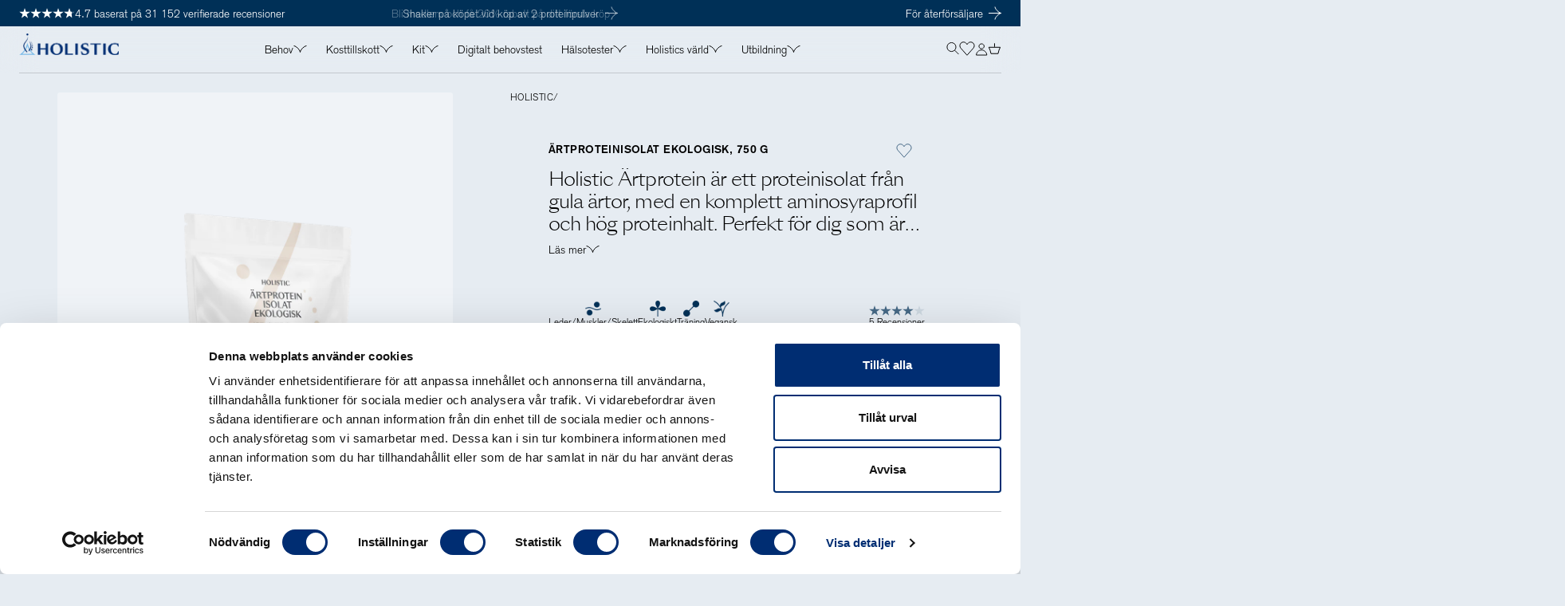

--- FILE ---
content_type: text/html; charset=utf-8
request_url: https://www.holistic.se/artproteinisolat-ekologisk-750-g
body_size: 66369
content:
<!doctype html><html lang="sv-SE"><head><meta charset="utf-8"/><meta name="viewport" content="width=device-width,initial-scale=1"/><link rel="apple-touch-icon" sizes="180x180" href="/site-selector/assets/favicons/apple-touch-icon-light.png" media="(prefers-color-scheme: light)"/><link rel="icon" type="image/png" sizes="32x32" media="(prefers-color-scheme: light)" href="/site-selector/assets/favicons/favicon-light-32x32.png"/><link rel="icon" type="image/png" sizes="16x16" media="(prefers-color-scheme: light)" href="/site-selector/assets/favicons/favicon-light-16x16.png"/><link rel="icon" type="image/png" sizes="32x32" media="(prefers-color-scheme: dark)" href="/site-selector/assets/favicons/favicon-dark-32x32.png"/><link rel="icon" type="image/png" sizes="16x16" media="(prefers-color-scheme: dark)" href="/site-selector/assets/favicons/favicon-dark-16x16.png"/><link rel="apple-touch-icon" sizes="180x180" href="/site-selector/assets/favicons/apple-touch-icon-dark.png" media="(prefers-color-scheme: dark)"/><link rel="mask-icon" href="/site-selector/assets/favicons/safari-pinned-tab.svg" color="#003057"/><meta name="msapplication-TileColor" content="#003057"/><meta name="theme-color" content="#ffffff"/><link rel="manifest" href="/site.webmanifest"/><link href="/static/js/5805.ac50338a.js" rel="preload" as="script" /><link href="/static/js/main.77db5e06.js" rel="preload" as="script" /><link href="/static/js/7277.8429ce74.chunk.js" rel="preload" as="script" /><link href="/static/js/2001.ee3909fa.chunk.js" rel="preload" as="script" /><link href="/static/js/2135.c8e5747c.chunk.js" rel="preload" as="script" /><link href="/static/js/6870.0547a390.chunk.js" rel="preload" as="script" /><link href="/static/js/9518.abfcb6a9.chunk.js" rel="preload" as="script" /><link href="/static/js/Product-StampedWidgetWrapper.1db276b2.chunk.js" rel="preload" as="script" /><link href="/static/js/Product-Upsells-Desktop.7393fb14.chunk.js" rel="preload" as="script" /><link href="/static/js/9478.7957230c.chunk.js" rel="preload" as="script" /><link href="/static/js/Product-ProductDetails.ae82d1ac.chunk.js" rel="preload" as="script" /><link href="/static/js/Product.2bada539.chunk.js" rel="preload" as="script" /><link href="/static/js/8275.be8497de.chunk.js" rel="preload" as="script" /><link href="/static/js/libs-wordpress-content-Modules-HolisticsWorldMixed.c82f82d1.chunk.js" rel="preload" as="script" /><link href="/static/js/sv_se-json.6f7b6497.chunk.js" rel="preload" as="script" /><link href="https://api.holistic.se" rel="preconnect" crossorigin="anonymous" /><title data-react-helmet="true">Ärtproteinisolat ekologisk, 750 g | Holistic</title><meta data-react-helmet="true" name="viewport" content="width=device-width, initial-scale=1"/><meta data-react-helmet="true" name="description" content="Köp Ärtproteinisolat ekologisk, 750 g eller andra proteiner och prestationshöjare online - ✓Fri frakt ✓Fria byten ✓Snabba leveranser"/><meta data-react-helmet="true" property="og:type" content="product"/><meta data-react-helmet="true" property="og:title" content="Ärtproteinisolat ekologisk, 750 g | Holistic"/><meta data-react-helmet="true" property="og:description" content="Köp Ärtproteinisolat ekologisk, 750 g eller andra proteiner och prestationshöjare online - ✓Fri frakt ✓Fria byten ✓Snabba leveranser"/><meta data-react-helmet="true" property="product:price:amount" content="319,00 kr"/><meta data-react-helmet="true" property="product:price:currency" content="SEK"/><meta data-react-helmet="true" property="product:availability" content="in stock"/><meta data-react-helmet="true" property="twitter:title" content="Ärtproteinisolat ekologisk, 750 g | Holistic"/><meta data-react-helmet="true" property="twitter:description" content="Köp Ärtproteinisolat ekologisk, 750 g eller andra proteiner och prestationshöjare online - ✓Fri frakt ✓Fria byten ✓Snabba leveranser"/><link data-react-helmet="true" crossOrigin="true" rel="preload" href="/static/media/BasicCommercial-light.e1c5ced7bbd3d4f4f3ba.woff2" as="font"/><link data-react-helmet="true" crossOrigin="true" rel="preload" href="/static/media/BasicCommercial-bold.bd260c19e659cf920ef8.woff2" as="font"/><link data-react-helmet="true" crossOrigin="true" rel="preload" href="/static/media/SangBleuSunrise-light.68b5d01c5df455a5a492.woff2" as="font"/><link data-react-helmet="true" crossOrigin="true" rel="preload" href="/static/media/SangBleuSunrise-regular.9782bacec2fe83a60065.woff2" as="font"/><link data-react-helmet="true" rel="alternate" href="https://www.holistic.se" hrefLang="x-default"/><link data-react-helmet="true" rel="canonical" href="https://www.holistic.se/artproteinisolat-ekologisk-750-g"/><link data-react-helmet="true" rel="alternate" href="https://www.holistic.se/artproteinisolat-ekologisk-750-g" hrefLang="sv-SE"/><style data-react-helmet="true" type="text/css">@font-face{font-family:Basic Commercial;font-style:normal;font-weight:400;font-display: swap;src: url('/static/media/BasicCommercial-light.e1c5ced7bbd3d4f4f3ba.woff2') format('woff2'),url('/static/media/BasicCommercial-light.5d5bee2df0dad6510e55.woff') format('woff');}
@font-face{font-family:Basic Commercial Bold;font-style:normal;font-weight:700;font-display: swap;src: url('/static/media/BasicCommercial-bold.bd260c19e659cf920ef8.woff2') format('woff2'),url('/static/media/BasicCommercial-bold.720535c273cd7b742f1d.woff') format('woff');}
@font-face{font-family:SangBleu Sunrise Light;font-style:normal;font-weight:300;font-display: swap;src: url('/static/media/SangBleuSunrise-light.68b5d01c5df455a5a492.woff2') format('woff2'),url('/static/media/SangBleuSunrise-light.f09590ff97ee9907adb5.woff') format('woff');}
@font-face{font-family:SangBleu Sunrise;font-style:normal;font-weight:400;font-display: swap;src: url('/static/media/SangBleuSunrise-regular.9782bacec2fe83a60065.woff2') format('woff2'),url('/static/media/SangBleuSunrise-regular.95cf61e88d5638973fbe.woff') format('woff');}
</style><script data-react-helmet="true" type="application/ld+json">{
  "@context": "https://schema.org",
  "@type": "Organization",
  "email": "info@holistic.se",
  "legalName": "Holistic Sweden AB",
  "name": "Holistic ",
  "sameAs": null,
  "url": "https://www.holistic.se",
  "telephone": "0141-69 90 00",
  "address": {
    "addressCountry": "Sverige",
    "addressLocality": "Litiumgatan 10",
    "postalCode": "60223",
    "streetAddress": "Litiumgatan 10"
  },
  "contactPoint": [
    {
      "@type": "ContactPoint",
      "contactType": null,
      "telephone": "0141-69 90 00",
      "faxNumber": null,
      "email": null
    }
  ],
  "logo": null
}</script><script data-react-helmet="true" type="application/ld+json">{
  "@context": "https://schema.org",
  "@type": "WebSite",
  "url": "https://www.holistic.se",
  "potentialAction": {
    "@type": "SearchAction",
    "target": "https://www.holistic.se//sok?search={search_term_string}",
    "query-input": "required name=search_term_string"
  }
}</script><script data-react-helmet="true" type="application/ld+json">{
  "@context": "http://schema.org",
  "@type": "Product",
  "name": "Ärtproteinisolat ekologisk, 750 g Ärtproteinisolat ekologisk, 750 g",
  "productID": "7350012336028",
  "gtin13": "7350012336028",
  "sku": "20080",
  "url": "https://www.holistic.se//artproteinisolat-ekologisk-750-g",
  "image": [
    "https://holistic-products-production.imgix.net/images/260_48520d983f-20080_aertprotein-750g-full.jpg"
  ],
  "description": "Köp Ärtproteinisolat ekologisk, 750 g eller andra proteiner och prestationshöjare online - ✓Fri frakt ✓Fria byten ✓Snabba leveranser",
  "brand": {
    "@type": "Brand",
    "name": "Holistic"
  },
  "itemCondition": "https://schema.org/NewCondition",
  "aggregateRating": null,
  "offers": {
    "@type": "Offer",
    "name": "Ärtproteinisolat ekologisk, 750 g Ärtproteinisolat ekologisk, 750 g One Size",
    "url": "https://www.holistic.se//artproteinisolat-ekologisk-750-g",
    "price": 319,
    "priceCurrency": "SEK",
    "priceValidUntil": "2027-01-31",
    "itemCondition": "https://schema.org/NewCondition",
    "availability": "https://schema.org/InStock",
    "seller": {
      "@type": "Organization",
      "name": "Holistic "
    }
  }
}</script><script data-react-helmet="true" type="application/ld+json">{
  "@context": "http://schema.org",
  "@type": "BreadcrumbList",
  "itemListElement": []
}</script><style type="text/css" data-chunk="main">
*,:after,:before{background-repeat:no-repeat;box-sizing:border-box}:after,:before{text-decoration:inherit;vertical-align:inherit}:where(:root){-webkit-tap-highlight-color:transparent;-webkit-text-size-adjust:100%;cursor:default;line-height:1.5;overflow-wrap:break-word;tab-size:4}:where(body){margin:0}:where(h1){font-size:2em;margin:.67em 0}:where(dl,ol,ul) :where(dl,ol,ul){margin:0}:where(hr){color:inherit;height:0}:where(nav) :where(ol,ul){list-style-type:none;padding:0}:where(nav li):before{content:"\200B";float:left}:where(pre){font-family:monospace,monospace;font-size:1em;overflow:auto}:where(abbr[title]){text-decoration:underline;-webkit-text-decoration:underline dotted;text-decoration:underline dotted}:where(b,strong){font-weight:bolder}:where(code,kbd,samp){font-family:monospace,monospace;font-size:1em}:where(small){font-size:80%}:where(audio,canvas,iframe,img,svg,video){vertical-align:middle}:where(iframe){border-style:none}:where(svg:not([fill])){fill:currentColor}:where(table){border-collapse:collapse;border-color:inherit;text-indent:0}:where(button,input,select){margin:0}:where(button,[type=button i],[type=reset i],[type=submit i]){-webkit-appearance:button}:where(fieldset){border:1px solid #a0a0a0}:where(progress){vertical-align:initial}:where(textarea){margin:0;resize:vertical}:where([type=search i]){-webkit-appearance:textfield;outline-offset:-2px}::-webkit-inner-spin-button,::-webkit-outer-spin-button{height:auto}::-webkit-input-placeholder{color:inherit;opacity:.54}::-webkit-search-decoration{-webkit-appearance:none}::-webkit-file-upload-button{-webkit-appearance:button;font:inherit}:where(dialog){background-color:#fff;border:solid;color:#000;height:-moz-fit-content;height:-webkit-fit-content;height:fit-content;left:0;margin:auto;padding:1em;position:absolute;right:0;width:-moz-fit-content;width:-webkit-fit-content;width:fit-content}:where(dialog:not([open])){display:none}:where(details>summary:first-of-type){display:list-item}:where([aria-busy=true i]){cursor:progress}:where([aria-controls]){cursor:pointer}:where([aria-disabled=true i],[disabled]){cursor:not-allowed}:where([aria-hidden=false i][hidden]){display:inline;display:initial}:where([aria-hidden=false i][hidden]:not(:focus)){clip:rect(0,0,0,0);position:absolute}#root,html{font-size:10px;height:100%}body{-webkit-font-smoothing:subpixel-antialiased;-moz-osx-font-smoothing:grayscale;background-color:var(--theme-background-color);margin:0;overflow-x:hidden;padding:0;transition:background-color var(--transition-primary-slow)}::-ms-clear{display:none}button{-webkit-tap-highlight-color:transparent;background-color:initial;border:none;color:inherit;cursor:pointer;font:inherit;outline:none;padding:0}button:active,button:focus{outline:0}a{-webkit-tap-highlight-color:transparent;color:inherit;text-decoration:none}blockquote,figure,h1,h2,h3,h4,h5,h6,p,ul{margin:0}ul{list-style:none;padding:0}label{-webkit-tap-highlight-color:transparent}body[data-overlay-open=true] .dixa-messenger-wrapper,body[data-overlay-open=true] iframe[src*="messenger.dixa.io"],body[data-overlay-open=true] iframe[src*="widget.dixa.io"]{display:none!important}@media (max-width:1280px){body[data-page-type=centra_checkout] .dixa-messenger-wrapper,body[data-page-type=centra_checkout] iframe[src*="messenger.dixa.io"],body[data-page-type=centra_checkout] iframe[src*="widget.dixa.io"]{display:none!important}}
/*# sourceMappingURL=main.c5abfecf.css.map*/
</style><style data-emotion-css="1rwp8v1">:root{--current-breakpoint:'mobile.sm';--color-beige-1:#F3F3EB;--color-beige-2:#E7E7E0;--color-beige-3:#D6D2C4;--color-beige-4:#B7B09C;--color-blue-1:#E6ECF2;--color-blue-2:#CED9E5;--color-blue-2-70:rgba(206,217,229,0.7);--color-blue-3:#9BB8D3;--color-blue-4:#5C82A5;--color-cta-blue:#003057;--color-cta-blue-70:rgba(0,48,87,0.7);--color-cta-blue-40:rgba(0,48,87,0.4);--color-black:#000000;--color-black-50:rgba(0,0,0,0.5);--color-black-30:rgba(0,0,0,0.3);--color-black-25:rgba(0,0,0,0.25);--color-black-20:rgba(0,0,0,0.2);--color-black-15:rgba(0,0,0,0.15);--color-white:#FFFFFF;--color-white-80:rgba(255,255,255,0.8);--color-white-50:rgba(255,255,255,0.5);--color-white-40:rgba(255,255,255,0.4);--color-white-20:rgba(255,255,255,0.2);--color-alert-error:#D25108;--color-alert-success:#377C4E;--opacity-light:0.8;--opacity-medium:0.4;--opacity-default:0.25;--opacity-loading:0.2;--opacity-transparent:0;--site-corridor-max-width:100vw;--background-color-default:var(--color-white);--background-color-light:var(--color-light-gray);--background-color-dark:var(--color-light-gray);--background-color-transparent:var(--color-transparent);--text-color-default:var(--color-black);--text-color-light:var(--color-black);--text-color-dark:var(--color-black);--text-color-error:var(--color-red);--default-link-color:var(--color-black);--shadow-color:var(--color-black);--notification-background-color:var(--background-color-default);--overlay-background-color:var(--background-color-default);--popup-background-color:var(--background-color-default);--footer-background-color:var(--background-color-default);--footer-accordions-background-color:var(--color-light-gray);--footer-height-desktop:368px;--footer-height-mobile:250px;--default-loading-animation-color:var(--color-black);--banner-background-color:var(--color-light-gray);--banner-text-color:var(--color-black);--banner-height:36px;--image-placeholder:url("https://image.shutterstock.com/image-vector/ui-image-placeholder-wireframes-apps-600w-1037719204.jpg");--lookbook-default-background:var(--color-light-gray);--lookbook-default-text:var(--color-black);--theme-background-color:var(--color-blue-1);--theme-hover-color:var(--color-blue-2);--theme-accent-color-dark:var(--color-blue-3);}@media screen and (min-width:0){:root{--current-breakpoint:'mobile.sm';--ratio-landscape:1.3333333333333333;--ratio-square:1;--ratio-portrait:0.75;--ratio-product-media:0.75;--ratio-video-portrait:0.5625;--ratio-video-landscape:1.7777777777777777;--ratio-cinema:2;--grid-columns:12;--grid-rows:1;--grid-column-gap:12px;--grid-row-gap:0px;--grid-padding-x:12px;--grid-item-default-column-size:2;--grid-item-default-row-size:1;--pacing-super-slow:1.8s;--pacing-slow:0.6s;--pacing-medium:0.3s;--pacing-medium-fast:0.2s;--pacing-fast:0.1s;--easing-fast-to-slow:cubic-bezier(.32,.24,.15,1);--easing-ease-out:ease-out;--spin:spin;--linear-infinite:linear infinite;--transition-primary:var(--pacing-medium) var(--easing-ease-out);--transition-primary-fast:var(--pacing-fast) var(--easing-ease-out);--transition-primary-slow:var(--pacing-slow) var(--easing-ease-out);--transition-secondary:var(--pacing-medium) var(--easing-fast-to-slow);--transition-secondary-slow:var(--pacing-slow) var(--easing-fast-to-slow);--animation-infinite-spin:var(--spin) var(--pacing-slow) var(--linear-infinite);--animation-infinite-spin-super-slow:var(--spin) var(--pacing-super-slow) var(--linear-infinite);--zindex-background:1;--zindex-middleground:500;--zindex-header:550;--zindex-foreground:1000;--zindex-popup:1050;--zindex-overlay:1100;--zindex-notifications:1150;--module-spacing-y:64px;--module-spacing-x:12px;--header-height:59px;--header-height-negative:-59px;--banner-height:33px;--banner-height-negative:-33px;}}@media screen and (min-width:22.5em){:root{--current-breakpoint:'mobile.md';}}@media screen and (min-width:48em){:root{--current-breakpoint:'mobile.lg';}}@media screen and (min-width:64em){:root{--current-breakpoint:'tablet.sm';}}@media screen and (min-width:80em){:root{--current-breakpoint:'tablet.lg';--grid-column-gap:24px;--grid-padding-x:72px;--grid-item-default-column-size:4;--module-spacing-x:72px;}}@media screen and (min-width:85.375em){:root{--current-breakpoint:'desktop.sm';--header-height:58px;--header-height-negative:-58px;--banner-height:33px;--banner-height-negative:-33px;}}@media screen and (min-width:96em){:root{--current-breakpoint:'desktop.md';}}@media screen and (min-width:120em){:root{--current-breakpoint:'desktop.lg';--site-corridor-max-width:1500px;}}</style></head><body><div id="root"><div></div><style data-emotion="css 5c0c5c">.css-5c0c5c{min-height:var(--banner-height);position:relative;display:grid;grid-template-columns:1fr auto 1fr;grid-auto-flow:dense;-webkit-align-items:center;-webkit-box-align:center;-ms-flex-align:center;align-items:center;padding:0 1.6rem;background:var(--color-cta-blue);color:var(--color-white);overflow:hidden;}@media (min-width: 64em){.css-5c0c5c{padding:0 2.4rem;}}</style><div class="css-5c0c5c"><style data-emotion="css wnxswa">.css-wnxswa{grid-column:1;display:none;}@media (min-width: 64em){.css-wnxswa{display:-webkit-box;display:-webkit-flex;display:-ms-flexbox;display:flex;-webkit-align-items:center;-webkit-box-align:center;-ms-flex-align:center;align-items:center;gap:0.8rem;}}</style><div class="css-wnxswa"><style data-emotion="css c6356z">.css-c6356z{display:-webkit-box;display:-webkit-flex;display:-ms-flexbox;display:flex;gap:0.2rem;-webkit-align-items:center;-webkit-box-align:center;-ms-flex-align:center;align-items:center;line-height:0;}</style><div class="css-c6356z"><style data-emotion="css q7r7g4">.css-q7r7g4{width:14px;height:14px;}</style><svg viewBox="0 0 10 10" fill="none" xmlns="http://www.w3.org/2000/svg" class="css-q7r7g4"><path d="M5 0L6.12257 3.45492H9.75528L6.81636 5.59017L7.93893 9.04508L5 6.90983L2.06107 9.04508L3.18364 5.59017L0.244718 3.45492H3.87743L5 0Z" fill="var(--color-white)" fill-opacity="1" class="css-0"></path></svg><svg viewBox="0 0 10 10" fill="none" xmlns="http://www.w3.org/2000/svg" class="css-q7r7g4"><path d="M5 0L6.12257 3.45492H9.75528L6.81636 5.59017L7.93893 9.04508L5 6.90983L2.06107 9.04508L3.18364 5.59017L0.244718 3.45492H3.87743L5 0Z" fill="var(--color-white)" fill-opacity="1" class="css-0"></path></svg><svg viewBox="0 0 10 10" fill="none" xmlns="http://www.w3.org/2000/svg" class="css-q7r7g4"><path d="M5 0L6.12257 3.45492H9.75528L6.81636 5.59017L7.93893 9.04508L5 6.90983L2.06107 9.04508L3.18364 5.59017L0.244718 3.45492H3.87743L5 0Z" fill="var(--color-white)" fill-opacity="1" class="css-0"></path></svg><svg viewBox="0 0 10 10" fill="none" xmlns="http://www.w3.org/2000/svg" class="css-q7r7g4"><path d="M5 0L6.12257 3.45492H9.75528L6.81636 5.59017L7.93893 9.04508L5 6.90983L2.06107 9.04508L3.18364 5.59017L0.244718 3.45492H3.87743L5 0Z" fill="var(--color-white)" fill-opacity="1" class="css-0"></path></svg><style data-emotion="css eyvuhy">.css-eyvuhy{position:relative;width:14px;height:14px;line-height:0;}</style><div class="css-eyvuhy"><style data-emotion="css 1rzs8er">.css-1rzs8er{position:absolute;top:0;left:0;line-height:0;}</style><div class="css-1rzs8er"><svg viewBox="0 0 10 10" fill="none" xmlns="http://www.w3.org/2000/svg" class="css-q7r7g4"><path d="M5 0L6.12257 3.45492H9.75528L6.81636 5.59017L7.93893 9.04508L5 6.90983L2.06107 9.04508L3.18364 5.59017L0.244718 3.45492H3.87743L5 0Z" fill="var(--color-white)" fill-opacity="0.3" class="css-0"></path></svg></div><style data-emotion="css bf8ue5">.css-bf8ue5{position:absolute;top:0;left:0;overflow:hidden;width:70%;line-height:0;}</style><div class="css-bf8ue5"><svg viewBox="0 0 10 10" fill="none" xmlns="http://www.w3.org/2000/svg" class="css-q7r7g4"><path d="M5 0L6.12257 3.45492H9.75528L6.81636 5.59017L7.93893 9.04508L5 6.90983L2.06107 9.04508L3.18364 5.59017L0.244718 3.45492H3.87743L5 0Z" fill="var(--color-white)" fill-opacity="1" class="css-0"></path></svg></div></div></div><style data-emotion="css iu0cz3">.css-iu0cz3{font-family:Basic Commercial;font-style:normal;font-size:1.4rem;letter-spacing:0;line-height:120%;text-transform:none;white-space:nowrap;}</style><span class="css-iu0cz3">4.7 baserat på 31 152 verifierade recensioner</span></div><style data-emotion="css 14sgdcj">.css-14sgdcj{grid-column:2;display:-webkit-box;display:-webkit-flex;display:-ms-flexbox;display:flex;-webkit-align-items:center;-webkit-box-align:center;-ms-flex-align:center;align-items:center;gap:1.6rem;}@-webkit-keyframes movingText{from{-webkit-transform:translateX(0);-moz-transform:translateX(0);-ms-transform:translateX(0);transform:translateX(0);left:1.6rem;}to{left:calc(100% - 1.6rem);-webkit-transform:translateX(-100%);-moz-transform:translateX(-100%);-ms-transform:translateX(-100%);transform:translateX(-100%);}}@keyframes movingText{from{-webkit-transform:translateX(0);-moz-transform:translateX(0);-ms-transform:translateX(0);transform:translateX(0);left:1.6rem;}to{left:calc(100% - 1.6rem);-webkit-transform:translateX(-100%);-moz-transform:translateX(-100%);-ms-transform:translateX(-100%);transform:translateX(-100%);}}</style><div class="css-14sgdcj"></div><div style="opacity:1;display:flex;visibility:visible;position:absolute;z-index:100;transition:all var(--transition-primary);place-self:center" tabindex="0" class="css-0"><style data-emotion="css jcivqr">.css-jcivqr{display:grid;grid-template-columns:auto 1fr auto;-webkit-align-items:center;-webkit-box-align:center;-ms-flex-align:center;align-items:center;width:-webkit-fit-content;width:-moz-fit-content;width:fit-content;overflow:hidden;-webkit-transition:color var(--transition-primary);transition:color var(--transition-primary);}.css-jcivqr svg.arrow-after{margin-left:0.75rem;-webkit-transition:all var(--transition-secondary-slow);transition:all var(--transition-secondary-slow);}@media (min-width: 80em){.css-jcivqr svg.arrow-before{-webkit-transform:translateX(-100%);-moz-transform:translateX(-100%);-ms-transform:translateX(-100%);transform:translateX(-100%);width:0;margin:0;-webkit-transition:all var(--transition-secondary-slow);transition:all var(--transition-secondary-slow);}.css-jcivqr:hover{color:var(--color-white);}.css-jcivqr:hover svg.arrow-before{-webkit-transform:translateX(0);-moz-transform:translateX(0);-ms-transform:translateX(0);transform:translateX(0);margin-right:0.75rem;width:35px;-webkit-transition:-webkit-transform var(--transition-secondary-slow) 0.2s,width var(--transition-secondary-slow),margin var(--transition-secondary-slow);transition:transform var(--transition-secondary-slow) 0.2s,width var(--transition-secondary-slow),margin var(--transition-secondary-slow);}.css-jcivqr:hover svg.arrow-after{width:0;margin:0;-webkit-transform:translateX(100%);-moz-transform:translateX(100%);-ms-transform:translateX(100%);transform:translateX(100%);-webkit-transition:all var(--transition-secondary-slow);transition:all var(--transition-secondary-slow);}}</style><style data-emotion="css fqng2w">.css-fqng2w{display:grid;grid-template-columns:auto 1fr auto;-webkit-align-items:center;-webkit-box-align:center;-ms-flex-align:center;align-items:center;width:-webkit-fit-content;width:-moz-fit-content;width:fit-content;overflow:hidden;-webkit-transition:color var(--transition-primary);transition:color var(--transition-primary);}.css-fqng2w svg.arrow-after{margin-left:0.75rem;-webkit-transition:all var(--transition-secondary-slow);transition:all var(--transition-secondary-slow);}@media (min-width: 80em){.css-fqng2w svg.arrow-before{-webkit-transform:translateX(-100%);-moz-transform:translateX(-100%);-ms-transform:translateX(-100%);transform:translateX(-100%);width:0;margin:0;-webkit-transition:all var(--transition-secondary-slow);transition:all var(--transition-secondary-slow);}.css-fqng2w:hover{color:var(--color-white);}.css-fqng2w:hover svg.arrow-before{-webkit-transform:translateX(0);-moz-transform:translateX(0);-ms-transform:translateX(0);transform:translateX(0);margin-right:0.75rem;width:35px;-webkit-transition:-webkit-transform var(--transition-secondary-slow) 0.2s,width var(--transition-secondary-slow),margin var(--transition-secondary-slow);transition:transform var(--transition-secondary-slow) 0.2s,width var(--transition-secondary-slow),margin var(--transition-secondary-slow);}.css-fqng2w:hover svg.arrow-after{width:0;margin:0;-webkit-transform:translateX(100%);-moz-transform:translateX(100%);-ms-transform:translateX(100%);transform:translateX(100%);-webkit-transition:all var(--transition-secondary-slow);transition:all var(--transition-secondary-slow);}}</style><a hovercolor="var(--color-white)" alt="/behov/traning" class="css-fqng2w" href="/behov/traning"><style data-emotion="css f4mdg7">.css-f4mdg7{width:35px;height:17px;}</style><svg viewBox="0 0 35 17" fill="none" class="arrow-before css-f4mdg7"><path d="M26.94 16.5s0-2.1 2.94-5.05c2.95-2.95 5.06-2.95 5.06-2.95M26.94.5s0 2.1 2.94 5.05c2.95 2.95 5.06 2.95 5.06 2.95M34.94 8.5h-34" stroke="currentColor" class="css-0"></path></svg><style data-emotion="css z8wfwo">.css-z8wfwo{font-family:Basic Commercial;font-style:normal;font-size:1.4rem;letter-spacing:0;line-height:120%;text-transform:none;}</style><span class="css-z8wfwo">Shaker på köpet vid köp av 2 proteinpulver</span><style data-emotion="css gu4vpb">.css-gu4vpb{width:16px;height:17px;margin-right:0;}</style><svg viewBox="0 0 16 17" fill="none" class="arrow-after css-gu4vpb"><path d="M8 16.5s0-2.1 2.95-5.05C13.89 8.5 16 8.5 16 8.5M8 .5s0 2.1 2.95 5.05C13.89 8.5 16 8.5 16 8.5M16 8.5H0" stroke="currentColor" class="css-0"></path></svg></a></div><div style="opacity:0;display:flex;visibility:hidden;position:absolute;z-index:-1;transition:all var(--transition-primary);place-self:center" tabindex="0" class="css-0"><a hovercolor="var(--color-white)" alt="/registrera" class="css-fqng2w" href="/registrera"><svg viewBox="0 0 35 17" fill="none" class="arrow-before css-f4mdg7"><path d="M26.94 16.5s0-2.1 2.94-5.05c2.95-2.95 5.06-2.95 5.06-2.95M26.94.5s0 2.1 2.94 5.05c2.95 2.95 5.06 2.95 5.06 2.95M34.94 8.5h-34" stroke="currentColor" class="css-0"></path></svg><span class="css-z8wfwo">Bli medlem och få 20% rabatt på ditt första köp </span><svg viewBox="0 0 16 17" fill="none" class="arrow-after css-gu4vpb"><path d="M8 16.5s0-2.1 2.95-5.05C13.89 8.5 16 8.5 16 8.5M8 .5s0 2.1 2.95 5.05C13.89 8.5 16 8.5 16 8.5M16 8.5H0" stroke="currentColor" class="css-0"></path></svg></a></div><div style="opacity:0;display:flex;visibility:hidden;position:absolute;z-index:-1;transition:all var(--transition-primary);place-self:center" tabindex="0" class="css-0"><a hovercolor="var(--color-white)" alt="/behovstest" class="css-fqng2w" href="/behovstest"><svg viewBox="0 0 35 17" fill="none" class="arrow-before css-f4mdg7"><path d="M26.94 16.5s0-2.1 2.94-5.05c2.95-2.95 5.06-2.95 5.06-2.95M26.94.5s0 2.1 2.94 5.05c2.95 2.95 5.06 2.95 5.06 2.95M34.94 8.5h-34" stroke="currentColor" class="css-0"></path></svg><span class="css-z8wfwo">Få personliga rekommendationer – gör vårt behovstest </span><svg viewBox="0 0 16 17" fill="none" class="arrow-after css-gu4vpb"><path d="M8 16.5s0-2.1 2.95-5.05C13.89 8.5 16 8.5 16 8.5M8 .5s0 2.1 2.95 5.05C13.89 8.5 16 8.5 16 8.5M16 8.5H0" stroke="currentColor" class="css-0"></path></svg></a></div><style data-emotion="css iacqmm">.css-iacqmm{grid-column:3;margin-left:auto;}</style><div class="css-iacqmm"><a href="https://holistic.supply.io/login" target="_blank" rel="noopener noreferrer" class="css-fqng2w"><svg viewBox="0 0 35 17" fill="none" class="arrow-before css-f4mdg7"><path d="M26.94 16.5s0-2.1 2.94-5.05c2.95-2.95 5.06-2.95 5.06-2.95M26.94.5s0 2.1 2.94 5.05c2.95 2.95 5.06 2.95 5.06 2.95M34.94 8.5h-34" stroke="currentColor" class="css-0"></path></svg><span class="css-z8wfwo">För återförsäljare </span><svg viewBox="0 0 16 17" fill="none" class="arrow-after css-gu4vpb"><path d="M8 16.5s0-2.1 2.95-5.05C13.89 8.5 16 8.5 16 8.5M8 .5s0 2.1 2.95 5.05C13.89 8.5 16 8.5 16 8.5M16 8.5H0" stroke="currentColor" class="css-0"></path></svg></a></div></div><style data-emotion="css 11e4n21">.css-11e4n21{position:-webkit-sticky;position:sticky;width:100%;top:0;-webkit-transform:translateY(0);-moz-transform:translateY(0);-ms-transform:translateY(0);transform:translateY(0);background-color:transparent;padding:0 2.4rem;-webkit-backdrop-filter:blur(20px);backdrop-filter:blur(20px);-webkit-transition:-webkit-transform var(--transition-primary),background-color var(--transition-primary);transition:transform var(--transition-primary),background-color var(--transition-primary);z-index:var(--zindex-header);}</style><header class="css-11e4n21"><style data-emotion="css 11htxh8">.css-11htxh8{display:grid;grid-template-columns:auto 1fr auto;gap:2.4rem;-webkit-align-items:center;-webkit-box-align:center;-ms-flex-align:center;align-items:center;height:var(--header-height);-webkit-transition:border-color var(--transition-primary);transition:border-color var(--transition-primary);border-bottom:1px solid var(--color-black-15);}</style><div class="css-11htxh8"><style data-emotion="css 1lezo8p">.css-1lezo8p{display:block;}@media screen and (min-width: 0){.css-1lezo8p{height:35px;width:110px;}}@media screen and (min-width: 80em){.css-1lezo8p{height:40px;width:125px;}}</style><a display="block" aria-label="Holistic, till startsidan" height="35px,,,,40px" width="110px,,,,125px" class="css-1lezo8p" href="/"><style data-emotion="css 33dzqu">.css-33dzqu{object-fit:contain;height:auto;width:100%;}</style><img src="/static/media/holistic-logo.9cd30b82be094dee257c.png?q=70&amp;fit=clip&amp;w=1920&amp;fm=png&amp;auto=compress,format" sizes="" srcSet="/static/media/holistic-logo.9cd30b82be094dee257c.png?q=70&amp;fit=clip&amp;w=360&amp;fm=png&amp;auto=compress,format 360w, /static/media/holistic-logo.9cd30b82be094dee257c.png?q=70&amp;fit=clip&amp;w=768&amp;fm=png&amp;auto=compress,format 768w, /static/media/holistic-logo.9cd30b82be094dee257c.png?q=70&amp;fit=clip&amp;w=1024&amp;fm=png&amp;auto=compress,format 1024w, /static/media/holistic-logo.9cd30b82be094dee257c.png?q=70&amp;fit=clip&amp;w=1280&amp;fm=png&amp;auto=compress,format 1280w, /static/media/holistic-logo.9cd30b82be094dee257c.png?q=70&amp;fit=clip&amp;w=1366&amp;fm=png&amp;auto=compress,format 1366w, /static/media/holistic-logo.9cd30b82be094dee257c.png?q=70&amp;fit=clip&amp;w=1536&amp;fm=png&amp;auto=compress,format 1536w, /static/media/holistic-logo.9cd30b82be094dee257c.png?q=70&amp;fit=clip&amp;w=1920&amp;fm=png&amp;auto=compress,format 1920w" loading="lazy" alt="Holistic logotype" class="css-33dzqu"/></a><style data-emotion="css 1azpez1">.css-1azpez1{position:relative;height:100%;}</style><nav aria-label="Primär meny" class="css-1azpez1"><style data-emotion="css pu3d0v">.css-pu3d0v{display:-webkit-box;display:-webkit-flex;display:-ms-flexbox;display:flex;-webkit-align-items:center;-webkit-box-align:center;-ms-flex-align:center;align-items:center;-webkit-box-pack:center;-ms-flex-pack:center;-webkit-justify-content:center;justify-content:center;height:100%;}</style><ul class="css-pu3d0v"><style data-emotion="css 1ugrsws">.css-1ugrsws{display:-webkit-box;display:-webkit-flex;display:-ms-flexbox;display:flex;-webkit-align-items:center;-webkit-box-align:center;-ms-flex-align:center;align-items:center;height:100%;}</style><li class="css-1ugrsws"><style data-emotion="css 1bg708p">.css-1bg708p{position:fixed;left:-100%;right:auto;bottom:0;top:var(--header-height);height:calc(100vh - var(--header-height));opacity:0;-webkit-transition:opacity var(--transition-primary);transition:opacity var(--transition-primary);pointer-events:none;z-index:var(--zindex-middleground);}@media (max-width: 64em){.css-1bg708p{background-color:var(--color-black-25);}}</style><div class="css-1bg708p"></div><div class="css-0"><style data-emotion="css 1c4150k">.css-1c4150k{display:-webkit-box;display:-webkit-flex;display:-ms-flexbox;display:flex;-webkit-align-items:center;-webkit-box-align:center;-ms-flex-align:center;align-items:center;gap:8px;padding:0.8rem 1.2rem;border-radius:0.3rem;-webkit-appearance:none;-moz-appearance:none;-ms-appearance:none;appearance:none;cursor:pointer;-webkit-transition:background-color var(--transition-primary);transition:background-color var(--transition-primary);}.css-1c4150k:hover,.css-1c4150k.active{background-color:var(--theme-hover-color);}</style><style data-emotion="css gyh9a7">.css-gyh9a7{font-family:Basic Commercial;font-style:normal;font-size:1.4rem;letter-spacing:0;line-height:120%;text-transform:none;display:-webkit-box;display:-webkit-flex;display:-ms-flexbox;display:flex;-webkit-align-items:center;-webkit-box-align:center;-ms-flex-align:center;align-items:center;gap:8px;padding:0.8rem 1.2rem;border-radius:0.3rem;-webkit-appearance:none;-moz-appearance:none;-ms-appearance:none;appearance:none;cursor:pointer;-webkit-transition:background-color var(--transition-primary);transition:background-color var(--transition-primary);}.css-gyh9a7:hover,.css-gyh9a7.active{background-color:var(--theme-hover-color);}</style><span type="button" aria-label="Öppna menyn" class=" css-gyh9a7">Behov<style data-emotion="css 1ffqamd">.css-1ffqamd{color:var(--color-black);height:16px;width:17px;-webkit-transform:rotate(0deg);-moz-transform:rotate(0deg);-ms-transform:rotate(0deg);transform:rotate(0deg);}</style><style data-emotion="css 3hzxae">.css-3hzxae{width:17px;height:16px;color:var(--color-black);height:16px;width:17px;-webkit-transform:rotate(0deg);-moz-transform:rotate(0deg);-ms-transform:rotate(0deg);transform:rotate(0deg);}</style><svg viewBox="0 0 17 16" fill="none" xmlns="http://www.w3.org/2000/svg" class="css-3hzxae"><path d="M16.5 3.5s-2.1 0-5.05 2.95C8.5 9.39 8.5 11.5 8.5 11.5M.5 3.5s2.1 0 5.05 2.95C8.5 9.39 8.5 11.5 8.5 11.5" stroke="var(--color-black)" class="css-0"></path></svg></span><style data-emotion="css 1sfmzxw">.css-1sfmzxw{position:absolute;display:grid;grid-template-rows:0fr;top:100%;min-width:22rem;border:1px solid var(--color-black-15);border-radius:0px 0px 3px 3px;opacity:0;background-color:var(--theme-hover-color);-webkit-transition:opacity var(--transition-primary),grid-template-rows var(--transition-primary);transition:opacity var(--transition-primary),grid-template-rows var(--transition-primary);z-index:var(--zindex-header);}</style><div class="css-1sfmzxw"><style data-emotion="css e8c2i8">.css-e8c2i8{overflow:hidden;}</style><div class="css-e8c2i8"><style data-emotion="css 1m7vjhx">.css-1m7vjhx{padding:2.4rem;}</style><div class="css-1m7vjhx"><style data-emotion="css pc3xf0">.css-pc3xf0{display:grid;grid-template-columns:auto 1fr auto;-webkit-align-items:center;-webkit-box-align:center;-ms-flex-align:center;align-items:center;width:-webkit-fit-content;width:-moz-fit-content;width:fit-content;overflow:hidden;-webkit-transition:color var(--transition-primary);transition:color var(--transition-primary);}.css-pc3xf0 svg.arrow-after{margin-left:0.75rem;-webkit-transition:all var(--transition-secondary-slow);transition:all var(--transition-secondary-slow);}@media (min-width: 80em){.css-pc3xf0 svg.arrow-before{-webkit-transform:translateX(-100%);-moz-transform:translateX(-100%);-ms-transform:translateX(-100%);transform:translateX(-100%);width:0;margin:0;-webkit-transition:all var(--transition-secondary-slow);transition:all var(--transition-secondary-slow);}.css-pc3xf0:hover{color:var(--color-cta-blue);}.css-pc3xf0:hover svg.arrow-before{-webkit-transform:translateX(0);-moz-transform:translateX(0);-ms-transform:translateX(0);transform:translateX(0);margin-right:0.75rem;width:35px;-webkit-transition:-webkit-transform var(--transition-secondary-slow) 0.2s,width var(--transition-secondary-slow),margin var(--transition-secondary-slow);transition:transform var(--transition-secondary-slow) 0.2s,width var(--transition-secondary-slow),margin var(--transition-secondary-slow);}.css-pc3xf0:hover svg.arrow-after{width:0;margin:0;-webkit-transform:translateX(100%);-moz-transform:translateX(100%);-ms-transform:translateX(100%);transform:translateX(100%);-webkit-transition:all var(--transition-secondary-slow);transition:all var(--transition-secondary-slow);}}</style><style data-emotion="css 1p5rint">.css-1p5rint{display:grid;grid-template-columns:auto 1fr auto;-webkit-align-items:center;-webkit-box-align:center;-ms-flex-align:center;align-items:center;width:-webkit-fit-content;width:-moz-fit-content;width:fit-content;overflow:hidden;-webkit-transition:color var(--transition-primary);transition:color var(--transition-primary);}.css-1p5rint svg.arrow-after{margin-left:0.75rem;-webkit-transition:all var(--transition-secondary-slow);transition:all var(--transition-secondary-slow);}@media (min-width: 80em){.css-1p5rint svg.arrow-before{-webkit-transform:translateX(-100%);-moz-transform:translateX(-100%);-ms-transform:translateX(-100%);transform:translateX(-100%);width:0;margin:0;-webkit-transition:all var(--transition-secondary-slow);transition:all var(--transition-secondary-slow);}.css-1p5rint:hover{color:var(--color-cta-blue);}.css-1p5rint:hover svg.arrow-before{-webkit-transform:translateX(0);-moz-transform:translateX(0);-ms-transform:translateX(0);transform:translateX(0);margin-right:0.75rem;width:35px;-webkit-transition:-webkit-transform var(--transition-secondary-slow) 0.2s,width var(--transition-secondary-slow),margin var(--transition-secondary-slow);transition:transform var(--transition-secondary-slow) 0.2s,width var(--transition-secondary-slow),margin var(--transition-secondary-slow);}.css-1p5rint:hover svg.arrow-after{width:0;margin:0;-webkit-transform:translateX(100%);-moz-transform:translateX(100%);-ms-transform:translateX(100%);transform:translateX(100%);-webkit-transition:all var(--transition-secondary-slow);transition:all var(--transition-secondary-slow);}}</style><a hovercolor="var(--color-cta-blue)" class="css-1p5rint" href="/behov"><style data-emotion="css f4mdg7">.css-f4mdg7{width:35px;height:17px;}</style><svg viewBox="0 0 35 17" fill="none" class="arrow-before css-f4mdg7"><path d="M26.94 16.5s0-2.1 2.94-5.05c2.95-2.95 5.06-2.95 5.06-2.95M26.94.5s0 2.1 2.94 5.05c2.95 2.95 5.06 2.95 5.06 2.95M34.94 8.5h-34" stroke="currentColor" class="css-0"></path></svg><style data-emotion="css liwlo1">.css-liwlo1{font-family:Basic Commercial Bold;font-style:normal;font-size:1.2rem;letter-spacing:0.03em;line-height:100%;text-transform:uppercase;}</style><span class="css-liwlo1">Alla behov</span><style data-emotion="css gu4vpb">.css-gu4vpb{width:16px;height:17px;margin-right:0;}</style><svg viewBox="0 0 16 17" fill="none" class="arrow-after css-gu4vpb"><path d="M8 16.5s0-2.1 2.95-5.05C13.89 8.5 16 8.5 16 8.5M8 .5s0 2.1 2.95 5.05C13.89 8.5 16 8.5 16 8.5M16 8.5H0" stroke="currentColor" class="css-0"></path></svg></a><style data-emotion="css fys16f">.css-fys16f{display:-webkit-box;display:-webkit-flex;display:-ms-flexbox;display:flex;-webkit-flex-direction:column;-ms-flex-direction:column;flex-direction:column;margin-top:0.6rem;}</style><ul class="css-fys16f"><style data-emotion="css 1h4oeuv">.css-1h4oeuv svg{opacity:0;-webkit-transition:all var(--transition-primary-slow);transition:all var(--transition-primary-slow);}.css-1h4oeuv:hover svg{margin-left:0.8rem;opacity:1;}</style><li class="css-1h4oeuv"><style data-emotion="css jpxyg4">.css-jpxyg4{display:-webkit-box;display:-webkit-flex;display:-ms-flexbox;display:flex;padding-top:0.6rem;padding-bottom:0.6rem;}</style><a display="flex" py="0.6rem" class="css-jpxyg4" href="/behov/detox"><style data-emotion="css z8wfwo">.css-z8wfwo{font-family:Basic Commercial;font-style:normal;font-size:1.4rem;letter-spacing:0;line-height:120%;text-transform:none;}</style><span class="css-z8wfwo">Detox</span><style data-emotion="css v2141h">.css-v2141h{width:16px;height:17px;}</style><svg viewBox="0 0 16 17" fill="none" class="css-v2141h"><path d="M8 16.5s0-2.1 2.95-5.05C13.89 8.5 16 8.5 16 8.5M8 .5s0 2.1 2.95 5.05C13.89 8.5 16 8.5 16 8.5M16 8.5H0" stroke="var(--color-black)" class="css-0"></path></svg></a></li><li class="css-1h4oeuv"><a display="flex" py="0.6rem" class="css-jpxyg4" href="/behov/hjarta"><span class="css-z8wfwo">Hjärta</span><svg viewBox="0 0 16 17" fill="none" class="css-v2141h"><path d="M8 16.5s0-2.1 2.95-5.05C13.89 8.5 16 8.5 16 8.5M8 .5s0 2.1 2.95 5.05C13.89 8.5 16 8.5 16 8.5M16 8.5H0" stroke="var(--color-black)" class="css-0"></path></svg></a></li><li class="css-1h4oeuv"><a display="flex" py="0.6rem" class="css-jpxyg4" href="/behov/har-hud-och-naglar"><span class="css-z8wfwo">Hår, hud &amp; naglar</span><svg viewBox="0 0 16 17" fill="none" class="css-v2141h"><path d="M8 16.5s0-2.1 2.95-5.05C13.89 8.5 16 8.5 16 8.5M8 .5s0 2.1 2.95 5.05C13.89 8.5 16 8.5 16 8.5M16 8.5H0" stroke="var(--color-black)" class="css-0"></path></svg></a></li><li class="css-1h4oeuv"><a display="flex" py="0.6rem" class="css-jpxyg4" href="/behov/immunhalsa"><span class="css-z8wfwo">Immunhälsa</span><svg viewBox="0 0 16 17" fill="none" class="css-v2141h"><path d="M8 16.5s0-2.1 2.95-5.05C13.89 8.5 16 8.5 16 8.5M8 .5s0 2.1 2.95 5.05C13.89 8.5 16 8.5 16 8.5M16 8.5H0" stroke="var(--color-black)" class="css-0"></path></svg></a></li><li class="css-1h4oeuv"><a display="flex" py="0.6rem" class="css-jpxyg4" href="/behov/kvinnohalsa"><span class="css-z8wfwo">Kvinnohälsa</span><svg viewBox="0 0 16 17" fill="none" class="css-v2141h"><path d="M8 16.5s0-2.1 2.95-5.05C13.89 8.5 16 8.5 16 8.5M8 .5s0 2.1 2.95 5.05C13.89 8.5 16 8.5 16 8.5M16 8.5H0" stroke="var(--color-black)" class="css-0"></path></svg></a></li><li class="css-1h4oeuv"><a display="flex" py="0.6rem" class="css-jpxyg4" href="/behov/leder-muskler-och-skelett"><span class="css-z8wfwo">Leder, muskler &amp; skelett</span><svg viewBox="0 0 16 17" fill="none" class="css-v2141h"><path d="M8 16.5s0-2.1 2.95-5.05C13.89 8.5 16 8.5 16 8.5M8 .5s0 2.1 2.95 5.05C13.89 8.5 16 8.5 16 8.5M16 8.5H0" stroke="var(--color-black)" class="css-0"></path></svg></a></li><li class="css-1h4oeuv"><a display="flex" py="0.6rem" class="css-jpxyg4" href="/behov/maghalsa"><span class="css-z8wfwo">Maghälsa</span><svg viewBox="0 0 16 17" fill="none" class="css-v2141h"><path d="M8 16.5s0-2.1 2.95-5.05C13.89 8.5 16 8.5 16 8.5M8 .5s0 2.1 2.95 5.05C13.89 8.5 16 8.5 16 8.5M16 8.5H0" stroke="var(--color-black)" class="css-0"></path></svg></a></li><li class="css-1h4oeuv"><a display="flex" py="0.6rem" class="css-jpxyg4" href="/behov/manshalsa"><span class="css-z8wfwo">Manshälsa</span><svg viewBox="0 0 16 17" fill="none" class="css-v2141h"><path d="M8 16.5s0-2.1 2.95-5.05C13.89 8.5 16 8.5 16 8.5M8 .5s0 2.1 2.95 5.05C13.89 8.5 16 8.5 16 8.5M16 8.5H0" stroke="var(--color-black)" class="css-0"></path></svg></a></li><li class="css-1h4oeuv"><a display="flex" py="0.6rem" class="css-jpxyg4" href="/behov/mental-halsa"><span class="css-z8wfwo">Mental hälsa</span><svg viewBox="0 0 16 17" fill="none" class="css-v2141h"><path d="M8 16.5s0-2.1 2.95-5.05C13.89 8.5 16 8.5 16 8.5M8 .5s0 2.1 2.95 5.05C13.89 8.5 16 8.5 16 8.5M16 8.5H0" stroke="var(--color-black)" class="css-0"></path></svg></a></li><li class="css-1h4oeuv"><a display="flex" py="0.6rem" class="css-jpxyg4" href="/behov/stress-och-somn"><span class="css-z8wfwo">Stress &amp; sömn</span><svg viewBox="0 0 16 17" fill="none" class="css-v2141h"><path d="M8 16.5s0-2.1 2.95-5.05C13.89 8.5 16 8.5 16 8.5M8 .5s0 2.1 2.95 5.05C13.89 8.5 16 8.5 16 8.5M16 8.5H0" stroke="var(--color-black)" class="css-0"></path></svg></a></li><li class="css-1h4oeuv"><a display="flex" py="0.6rem" class="css-jpxyg4" href="/behov/traning"><span class="css-z8wfwo">Träning</span><svg viewBox="0 0 16 17" fill="none" class="css-v2141h"><path d="M8 16.5s0-2.1 2.95-5.05C13.89 8.5 16 8.5 16 8.5M8 .5s0 2.1 2.95 5.05C13.89 8.5 16 8.5 16 8.5M16 8.5H0" stroke="var(--color-black)" class="css-0"></path></svg></a></li><li class="css-1h4oeuv"><a display="flex" py="0.6rem" class="css-jpxyg4" href="/behov/viktkontroll"><span class="css-z8wfwo">Viktkontroll</span><svg viewBox="0 0 16 17" fill="none" class="css-v2141h"><path d="M8 16.5s0-2.1 2.95-5.05C13.89 8.5 16 8.5 16 8.5M8 .5s0 2.1 2.95 5.05C13.89 8.5 16 8.5 16 8.5M16 8.5H0" stroke="var(--color-black)" class="css-0"></path></svg></a></li><li class="css-1h4oeuv"><a display="flex" py="0.6rem" class="css-jpxyg4" href="/behov/ogon"><span class="css-z8wfwo">Ögon</span><svg viewBox="0 0 16 17" fill="none" class="css-v2141h"><path d="M8 16.5s0-2.1 2.95-5.05C13.89 8.5 16 8.5 16 8.5M8 .5s0 2.1 2.95 5.05C13.89 8.5 16 8.5 16 8.5M16 8.5H0" stroke="var(--color-black)" class="css-0"></path></svg></a></li></ul></div></div></div></div></li><li class="css-1ugrsws"><div class="css-1bg708p"></div><div class="css-0"><span type="button" aria-label="Öppna menyn" class=" css-gyh9a7">Kosttillskott<svg viewBox="0 0 17 16" fill="none" xmlns="http://www.w3.org/2000/svg" class="css-3hzxae"><path d="M16.5 3.5s-2.1 0-5.05 2.95C8.5 9.39 8.5 11.5 8.5 11.5M.5 3.5s2.1 0 5.05 2.95C8.5 9.39 8.5 11.5 8.5 11.5" stroke="var(--color-black)" class="css-0"></path></svg></span><div class="css-1sfmzxw"><div class="css-e8c2i8"><div class="css-1m7vjhx"><a hovercolor="var(--color-cta-blue)" class="css-1p5rint" href="/kosttillskott"><svg viewBox="0 0 35 17" fill="none" class="arrow-before css-f4mdg7"><path d="M26.94 16.5s0-2.1 2.94-5.05c2.95-2.95 5.06-2.95 5.06-2.95M26.94.5s0 2.1 2.94 5.05c2.95 2.95 5.06 2.95 5.06 2.95M34.94 8.5h-34" stroke="currentColor" class="css-0"></path></svg><span class="css-liwlo1">Alla kosttillskott </span><svg viewBox="0 0 16 17" fill="none" class="arrow-after css-gu4vpb"><path d="M8 16.5s0-2.1 2.95-5.05C13.89 8.5 16 8.5 16 8.5M8 .5s0 2.1 2.95 5.05C13.89 8.5 16 8.5 16 8.5M16 8.5H0" stroke="currentColor" class="css-0"></path></svg></a><ul class="css-fys16f"><li class="css-1h4oeuv"><a display="flex" py="0.6rem" class="css-jpxyg4" href="/kampanjer"><span class="css-z8wfwo">Kampanjer</span><svg viewBox="0 0 16 17" fill="none" class="css-v2141h"><path d="M8 16.5s0-2.1 2.95-5.05C13.89 8.5 16 8.5 16 8.5M8 .5s0 2.1 2.95 5.05C13.89 8.5 16 8.5 16 8.5M16 8.5H0" stroke="var(--color-black)" class="css-0"></path></svg></a></li><li class="css-1h4oeuv"><a display="flex" py="0.6rem" class="css-jpxyg4" href="/kosttillskott/antioxidanter"><span class="css-z8wfwo">Antioxidanter</span><svg viewBox="0 0 16 17" fill="none" class="css-v2141h"><path d="M8 16.5s0-2.1 2.95-5.05C13.89 8.5 16 8.5 16 8.5M8 .5s0 2.1 2.95 5.05C13.89 8.5 16 8.5 16 8.5M16 8.5H0" stroke="var(--color-black)" class="css-0"></path></svg></a></li><li class="css-1h4oeuv"><a display="flex" py="0.6rem" class="css-jpxyg4" href="/kosttillskott/enzymer"><span class="css-z8wfwo">Enzymer</span><svg viewBox="0 0 16 17" fill="none" class="css-v2141h"><path d="M8 16.5s0-2.1 2.95-5.05C13.89 8.5 16 8.5 16 8.5M8 .5s0 2.1 2.95 5.05C13.89 8.5 16 8.5 16 8.5M16 8.5H0" stroke="var(--color-black)" class="css-0"></path></svg></a></li><li class="css-1h4oeuv"><a display="flex" py="0.6rem" class="css-jpxyg4" href="/kosttillskott/mineraler"><span class="css-z8wfwo">Mineraler</span><svg viewBox="0 0 16 17" fill="none" class="css-v2141h"><path d="M8 16.5s0-2.1 2.95-5.05C13.89 8.5 16 8.5 16 8.5M8 .5s0 2.1 2.95 5.05C13.89 8.5 16 8.5 16 8.5M16 8.5H0" stroke="var(--color-black)" class="css-0"></path></svg></a></li><li class="css-1h4oeuv"><a display="flex" py="0.6rem" class="css-jpxyg4" href="/kosttillskott/multiprodukter"><span class="css-z8wfwo">Multiprodukter</span><svg viewBox="0 0 16 17" fill="none" class="css-v2141h"><path d="M8 16.5s0-2.1 2.95-5.05C13.89 8.5 16 8.5 16 8.5M8 .5s0 2.1 2.95 5.05C13.89 8.5 16 8.5 16 8.5M16 8.5H0" stroke="var(--color-black)" class="css-0"></path></svg></a></li><li class="css-1h4oeuv"><a display="flex" py="0.6rem" class="css-jpxyg4" href="/kosttillskott/omega-3-och-fettsyror"><span class="css-z8wfwo">Omega-3 &amp; fettsyror</span><svg viewBox="0 0 16 17" fill="none" class="css-v2141h"><path d="M8 16.5s0-2.1 2.95-5.05C13.89 8.5 16 8.5 16 8.5M8 .5s0 2.1 2.95 5.05C13.89 8.5 16 8.5 16 8.5M16 8.5H0" stroke="var(--color-black)" class="css-0"></path></svg></a></li><li class="css-1h4oeuv"><a display="flex" py="0.6rem" class="css-jpxyg4" href="/kosttillskott/pro-pre-och-postbiotika"><span class="css-z8wfwo">Pro, pre- &amp; postbiotika</span><svg viewBox="0 0 16 17" fill="none" class="css-v2141h"><path d="M8 16.5s0-2.1 2.95-5.05C13.89 8.5 16 8.5 16 8.5M8 .5s0 2.1 2.95 5.05C13.89 8.5 16 8.5 16 8.5M16 8.5H0" stroke="var(--color-black)" class="css-0"></path></svg></a></li><li class="css-1h4oeuv"><a display="flex" py="0.6rem" class="css-jpxyg4" href="/kosttillskott/proteiner-och-prestationshojare"><span class="css-z8wfwo">Proteiner &amp; prestationshöjare</span><svg viewBox="0 0 16 17" fill="none" class="css-v2141h"><path d="M8 16.5s0-2.1 2.95-5.05C13.89 8.5 16 8.5 16 8.5M8 .5s0 2.1 2.95 5.05C13.89 8.5 16 8.5 16 8.5M16 8.5H0" stroke="var(--color-black)" class="css-0"></path></svg></a></li><li class="css-1h4oeuv"><a display="flex" py="0.6rem" class="css-jpxyg4" href="/superfoods"><span class="css-z8wfwo">Superfoods</span><svg viewBox="0 0 16 17" fill="none" class="css-v2141h"><path d="M8 16.5s0-2.1 2.95-5.05C13.89 8.5 16 8.5 16 8.5M8 .5s0 2.1 2.95 5.05C13.89 8.5 16 8.5 16 8.5M16 8.5H0" stroke="var(--color-black)" class="css-0"></path></svg></a></li><li class="css-1h4oeuv"><a display="flex" py="0.6rem" class="css-jpxyg4" href="/kosttillskott/vitaminer"><span class="css-z8wfwo">Vitaminer</span><svg viewBox="0 0 16 17" fill="none" class="css-v2141h"><path d="M8 16.5s0-2.1 2.95-5.05C13.89 8.5 16 8.5 16 8.5M8 .5s0 2.1 2.95 5.05C13.89 8.5 16 8.5 16 8.5M16 8.5H0" stroke="var(--color-black)" class="css-0"></path></svg></a></li><li class="css-1h4oeuv"><a display="flex" py="0.6rem" class="css-jpxyg4" href="/kosttillskott/orter-svampar-och-vaxtextrakt"><span class="css-z8wfwo">Örter, svampar &amp; växtextrakt</span><svg viewBox="0 0 16 17" fill="none" class="css-v2141h"><path d="M8 16.5s0-2.1 2.95-5.05C13.89 8.5 16 8.5 16 8.5M8 .5s0 2.1 2.95 5.05C13.89 8.5 16 8.5 16 8.5M16 8.5H0" stroke="var(--color-black)" class="css-0"></path></svg></a></li><li class="css-1h4oeuv"><a display="flex" py="0.6rem" class="css-jpxyg4" href="/kosttillskott/ovriga-produkter"><span class="css-z8wfwo">Övriga produkter</span><svg viewBox="0 0 16 17" fill="none" class="css-v2141h"><path d="M8 16.5s0-2.1 2.95-5.05C13.89 8.5 16 8.5 16 8.5M8 .5s0 2.1 2.95 5.05C13.89 8.5 16 8.5 16 8.5M16 8.5H0" stroke="var(--color-black)" class="css-0"></path></svg></a></li><li class="css-1h4oeuv"><a display="flex" py="0.6rem" class="css-jpxyg4" href="/kosttillskott/outlet"><span class="css-z8wfwo">Outlet</span><svg viewBox="0 0 16 17" fill="none" class="css-v2141h"><path d="M8 16.5s0-2.1 2.95-5.05C13.89 8.5 16 8.5 16 8.5M8 .5s0 2.1 2.95 5.05C13.89 8.5 16 8.5 16 8.5M16 8.5H0" stroke="var(--color-black)" class="css-0"></path></svg></a></li></ul></div></div></div></div></li><li class="css-1ugrsws"><div class="css-1bg708p"></div><div class="css-0"><span type="button" aria-label="Öppna menyn" class=" css-gyh9a7">Kit<svg viewBox="0 0 17 16" fill="none" xmlns="http://www.w3.org/2000/svg" class="css-3hzxae"><path d="M16.5 3.5s-2.1 0-5.05 2.95C8.5 9.39 8.5 11.5 8.5 11.5M.5 3.5s2.1 0 5.05 2.95C8.5 9.39 8.5 11.5 8.5 11.5" stroke="var(--color-black)" class="css-0"></path></svg></span><div class="css-1sfmzxw"><div class="css-e8c2i8"><div class="css-1m7vjhx"><a hovercolor="var(--color-cta-blue)" class="css-1p5rint" href="/kosttillskott/kit"><svg viewBox="0 0 35 17" fill="none" class="arrow-before css-f4mdg7"><path d="M26.94 16.5s0-2.1 2.94-5.05c2.95-2.95 5.06-2.95 5.06-2.95M26.94.5s0 2.1 2.94 5.05c2.95 2.95 5.06 2.95 5.06 2.95M34.94 8.5h-34" stroke="currentColor" class="css-0"></path></svg><span class="css-liwlo1">Alla kit</span><svg viewBox="0 0 16 17" fill="none" class="arrow-after css-gu4vpb"><path d="M8 16.5s0-2.1 2.95-5.05C13.89 8.5 16 8.5 16 8.5M8 .5s0 2.1 2.95 5.05C13.89 8.5 16 8.5 16 8.5M16 8.5H0" stroke="currentColor" class="css-0"></path></svg></a><ul class="css-fys16f"><li class="css-1h4oeuv"><a display="flex" py="0.6rem" class="css-jpxyg4" href="/kosttillskott/kit/detox"><span class="css-z8wfwo">Detox</span><svg viewBox="0 0 16 17" fill="none" class="css-v2141h"><path d="M8 16.5s0-2.1 2.95-5.05C13.89 8.5 16 8.5 16 8.5M8 .5s0 2.1 2.95 5.05C13.89 8.5 16 8.5 16 8.5M16 8.5H0" stroke="var(--color-black)" class="css-0"></path></svg></a></li><li class="css-1h4oeuv"><a display="flex" py="0.6rem" class="css-jpxyg4" href="/kosttillskott/kit/har-hud-och-naglar"><span class="css-z8wfwo">Hår, hud och naglar</span><svg viewBox="0 0 16 17" fill="none" class="css-v2141h"><path d="M8 16.5s0-2.1 2.95-5.05C13.89 8.5 16 8.5 16 8.5M8 .5s0 2.1 2.95 5.05C13.89 8.5 16 8.5 16 8.5M16 8.5H0" stroke="var(--color-black)" class="css-0"></path></svg></a></li><li class="css-1h4oeuv"><a display="flex" py="0.6rem" class="css-jpxyg4" href="/kosttillskott/kit/immunhalsa"><span class="css-z8wfwo">Immunhälsa</span><svg viewBox="0 0 16 17" fill="none" class="css-v2141h"><path d="M8 16.5s0-2.1 2.95-5.05C13.89 8.5 16 8.5 16 8.5M8 .5s0 2.1 2.95 5.05C13.89 8.5 16 8.5 16 8.5M16 8.5H0" stroke="var(--color-black)" class="css-0"></path></svg></a></li><li class="css-1h4oeuv"><a display="flex" py="0.6rem" class="css-jpxyg4" href="/kosttillskott/kit/kvinnohalsa"><span class="css-z8wfwo">Kvinnohälsa</span><svg viewBox="0 0 16 17" fill="none" class="css-v2141h"><path d="M8 16.5s0-2.1 2.95-5.05C13.89 8.5 16 8.5 16 8.5M8 .5s0 2.1 2.95 5.05C13.89 8.5 16 8.5 16 8.5M16 8.5H0" stroke="var(--color-black)" class="css-0"></path></svg></a></li><li class="css-1h4oeuv"><a display="flex" py="0.6rem" class="css-jpxyg4" href="/kosttillskott/kit/maghalsa"><span class="css-z8wfwo">Maghälsa</span><svg viewBox="0 0 16 17" fill="none" class="css-v2141h"><path d="M8 16.5s0-2.1 2.95-5.05C13.89 8.5 16 8.5 16 8.5M8 .5s0 2.1 2.95 5.05C13.89 8.5 16 8.5 16 8.5M16 8.5H0" stroke="var(--color-black)" class="css-0"></path></svg></a></li><li class="css-1h4oeuv"><a display="flex" py="0.6rem" class="css-jpxyg4" href="/kosttillskott/kit/manshalsa"><span class="css-z8wfwo">Manshälsa</span><svg viewBox="0 0 16 17" fill="none" class="css-v2141h"><path d="M8 16.5s0-2.1 2.95-5.05C13.89 8.5 16 8.5 16 8.5M8 .5s0 2.1 2.95 5.05C13.89 8.5 16 8.5 16 8.5M16 8.5H0" stroke="var(--color-black)" class="css-0"></path></svg></a></li><li class="css-1h4oeuv"><a display="flex" py="0.6rem" class="css-jpxyg4" href="/kosttillskott/kit/mental-halsa-och-styrka"><span class="css-z8wfwo">Mental hälsa och styrka</span><svg viewBox="0 0 16 17" fill="none" class="css-v2141h"><path d="M8 16.5s0-2.1 2.95-5.05C13.89 8.5 16 8.5 16 8.5M8 .5s0 2.1 2.95 5.05C13.89 8.5 16 8.5 16 8.5M16 8.5H0" stroke="var(--color-black)" class="css-0"></path></svg></a></li><li class="css-1h4oeuv"><a display="flex" py="0.6rem" class="css-jpxyg4" href="/kosttillskott/kit/stress-och-somn"><span class="css-z8wfwo">Stress ocg sömn</span><svg viewBox="0 0 16 17" fill="none" class="css-v2141h"><path d="M8 16.5s0-2.1 2.95-5.05C13.89 8.5 16 8.5 16 8.5M8 .5s0 2.1 2.95 5.05C13.89 8.5 16 8.5 16 8.5M16 8.5H0" stroke="var(--color-black)" class="css-0"></path></svg></a></li><li class="css-1h4oeuv"><a display="flex" py="0.6rem" class="css-jpxyg4" href="/kosttillskott/kit/traning"><span class="css-z8wfwo">Träning</span><svg viewBox="0 0 16 17" fill="none" class="css-v2141h"><path d="M8 16.5s0-2.1 2.95-5.05C13.89 8.5 16 8.5 16 8.5M8 .5s0 2.1 2.95 5.05C13.89 8.5 16 8.5 16 8.5M16 8.5H0" stroke="var(--color-black)" class="css-0"></path></svg></a></li></ul></div></div></div></div></li><li class="css-1ugrsws"><style data-emotion="css 1h2pvsq">.css-1h2pvsq{display:-webkit-box;display:-webkit-flex;display:-ms-flexbox;display:flex;padding:0.8rem 1.2rem;border-radius:0.3rem;-webkit-transition:background-color var(--transition-primary);transition:background-color var(--transition-primary);}.css-1h2pvsq:hover{background-color:var(--theme-hover-color);}</style><style data-emotion="css 1hlkck0">.css-1hlkck0{display:-webkit-box;display:-webkit-flex;display:-ms-flexbox;display:flex;padding:0.8rem 1.2rem;border-radius:0.3rem;-webkit-transition:background-color var(--transition-primary);transition:background-color var(--transition-primary);}.css-1hlkck0:hover{background-color:var(--theme-hover-color);}</style><a class="css-1hlkck0" href="/behovstest"><span class="css-z8wfwo">Digitalt behovstest</span></a></li><li class="css-1ugrsws"><div class="css-1bg708p"></div><div class="css-0"><span type="button" aria-label="Öppna menyn" class=" css-gyh9a7">Hälsotester<svg viewBox="0 0 17 16" fill="none" xmlns="http://www.w3.org/2000/svg" class="css-3hzxae"><path d="M16.5 3.5s-2.1 0-5.05 2.95C8.5 9.39 8.5 11.5 8.5 11.5M.5 3.5s2.1 0 5.05 2.95C8.5 9.39 8.5 11.5 8.5 11.5" stroke="var(--color-black)" class="css-0"></path></svg></span><div class="css-1sfmzxw"><div class="css-e8c2i8"><div class="css-1m7vjhx"><a hovercolor="var(--color-cta-blue)" class="css-1p5rint" href="/halsotester"><svg viewBox="0 0 35 17" fill="none" class="arrow-before css-f4mdg7"><path d="M26.94 16.5s0-2.1 2.94-5.05c2.95-2.95 5.06-2.95 5.06-2.95M26.94.5s0 2.1 2.94 5.05c2.95 2.95 5.06 2.95 5.06 2.95M34.94 8.5h-34" stroke="currentColor" class="css-0"></path></svg><span class="css-liwlo1">Alla hälsotester</span><svg viewBox="0 0 16 17" fill="none" class="arrow-after css-gu4vpb"><path d="M8 16.5s0-2.1 2.95-5.05C13.89 8.5 16 8.5 16 8.5M8 .5s0 2.1 2.95 5.05C13.89 8.5 16 8.5 16 8.5M16 8.5H0" stroke="currentColor" class="css-0"></path></svg></a><ul class="css-fys16f"><li class="css-1h4oeuv"><a display="flex" py="0.6rem" class="css-jpxyg4" href="/halsotester/hormontester"><span class="css-z8wfwo">Hormontester</span><svg viewBox="0 0 16 17" fill="none" class="css-v2141h"><path d="M8 16.5s0-2.1 2.95-5.05C13.89 8.5 16 8.5 16 8.5M8 .5s0 2.1 2.95 5.05C13.89 8.5 16 8.5 16 8.5M16 8.5H0" stroke="var(--color-black)" class="css-0"></path></svg></a></li><li class="css-1h4oeuv"><a display="flex" py="0.6rem" class="css-jpxyg4" href="/halsotester/mag-och-tarmtester"><span class="css-z8wfwo">Mag- &amp; tarmtester</span><svg viewBox="0 0 16 17" fill="none" class="css-v2141h"><path d="M8 16.5s0-2.1 2.95-5.05C13.89 8.5 16 8.5 16 8.5M8 .5s0 2.1 2.95 5.05C13.89 8.5 16 8.5 16 8.5M16 8.5H0" stroke="var(--color-black)" class="css-0"></path></svg></a></li><li class="css-1h4oeuv"><a display="flex" py="0.6rem" class="css-jpxyg4" href="/halsotester/naringstester"><span class="css-z8wfwo">Näringstester</span><svg viewBox="0 0 16 17" fill="none" class="css-v2141h"><path d="M8 16.5s0-2.1 2.95-5.05C13.89 8.5 16 8.5 16 8.5M8 .5s0 2.1 2.95 5.05C13.89 8.5 16 8.5 16 8.5M16 8.5H0" stroke="var(--color-black)" class="css-0"></path></svg></a></li><li class="css-1h4oeuv"><a href="https://www.bokadirekt.se/places/holistic-sweden-ab-47091" target="_blank" rel="noopener noreferrer" class="css-jpxyg4"><span class="css-z8wfwo">Boka tid</span><svg viewBox="0 0 16 17" fill="none" class="css-v2141h"><path d="M8 16.5s0-2.1 2.95-5.05C13.89 8.5 16 8.5 16 8.5M8 .5s0 2.1 2.95 5.05C13.89 8.5 16 8.5 16 8.5M16 8.5H0" stroke="var(--color-black)" class="css-0"></path></svg></a></li></ul></div></div></div></div></li><li class="css-1ugrsws"><div class="css-1bg708p"></div><div class="css-0"><span type="button" aria-label="Öppna menyn" class=" css-gyh9a7">Holistics värld<svg viewBox="0 0 17 16" fill="none" xmlns="http://www.w3.org/2000/svg" class="css-3hzxae"><path d="M16.5 3.5s-2.1 0-5.05 2.95C8.5 9.39 8.5 11.5 8.5 11.5M.5 3.5s2.1 0 5.05 2.95C8.5 9.39 8.5 11.5 8.5 11.5" stroke="var(--color-black)" class="css-0"></path></svg></span><div class="css-1sfmzxw"><div class="css-e8c2i8"><div class="css-1m7vjhx"><a hovercolor="var(--color-cta-blue)" class="css-1p5rint" href="/holistics-varld"><svg viewBox="0 0 35 17" fill="none" class="arrow-before css-f4mdg7"><path d="M26.94 16.5s0-2.1 2.94-5.05c2.95-2.95 5.06-2.95 5.06-2.95M26.94.5s0 2.1 2.94 5.05c2.95 2.95 5.06 2.95 5.06 2.95M34.94 8.5h-34" stroke="currentColor" class="css-0"></path></svg><span class="css-liwlo1">Till Holistics värld</span><svg viewBox="0 0 16 17" fill="none" class="arrow-after css-gu4vpb"><path d="M8 16.5s0-2.1 2.95-5.05C13.89 8.5 16 8.5 16 8.5M8 .5s0 2.1 2.95 5.05C13.89 8.5 16 8.5 16 8.5M16 8.5H0" stroke="currentColor" class="css-0"></path></svg></a><ul class="css-fys16f"><li class="css-1h4oeuv"><a display="flex" py="0.6rem" class="css-jpxyg4" href="/holistics-varld/magasin"><span class="css-z8wfwo">Magasin</span><svg viewBox="0 0 16 17" fill="none" class="css-v2141h"><path d="M8 16.5s0-2.1 2.95-5.05C13.89 8.5 16 8.5 16 8.5M8 .5s0 2.1 2.95 5.05C13.89 8.5 16 8.5 16 8.5M16 8.5H0" stroke="var(--color-black)" class="css-0"></path></svg></a></li><li class="css-1h4oeuv"><a display="flex" py="0.6rem" class="css-jpxyg4" href="/holistics-varld/podcast"><span class="css-z8wfwo">Podcast</span><svg viewBox="0 0 16 17" fill="none" class="css-v2141h"><path d="M8 16.5s0-2.1 2.95-5.05C13.89 8.5 16 8.5 16 8.5M8 .5s0 2.1 2.95 5.05C13.89 8.5 16 8.5 16 8.5M16 8.5H0" stroke="var(--color-black)" class="css-0"></path></svg></a></li><li class="css-1h4oeuv"><a display="flex" py="0.6rem" class="css-jpxyg4" href="/vara-samarbeten"><span class="css-z8wfwo">Våra samarbeten</span><svg viewBox="0 0 16 17" fill="none" class="css-v2141h"><path d="M8 16.5s0-2.1 2.95-5.05C13.89 8.5 16 8.5 16 8.5M8 .5s0 2.1 2.95 5.05C13.89 8.5 16 8.5 16 8.5M16 8.5H0" stroke="var(--color-black)" class="css-0"></path></svg></a></li><li class="css-1h4oeuv"><a display="flex" py="0.6rem" class="css-jpxyg4" href="/holistics-varld/om-oss"><span class="css-z8wfwo">Om oss</span><svg viewBox="0 0 16 17" fill="none" class="css-v2141h"><path d="M8 16.5s0-2.1 2.95-5.05C13.89 8.5 16 8.5 16 8.5M8 .5s0 2.1 2.95 5.05C13.89 8.5 16 8.5 16 8.5M16 8.5H0" stroke="var(--color-black)" class="css-0"></path></svg></a></li></ul></div></div></div></div></li><li class="css-1ugrsws"><div class="css-1bg708p"></div><div class="css-0"><span type="button" aria-label="Öppna menyn" class=" css-gyh9a7">Utbildning<svg viewBox="0 0 17 16" fill="none" xmlns="http://www.w3.org/2000/svg" class="css-3hzxae"><path d="M16.5 3.5s-2.1 0-5.05 2.95C8.5 9.39 8.5 11.5 8.5 11.5M.5 3.5s2.1 0 5.05 2.95C8.5 9.39 8.5 11.5 8.5 11.5" stroke="var(--color-black)" class="css-0"></path></svg></span><div class="css-1sfmzxw"><div class="css-e8c2i8"><div class="css-1m7vjhx"><a hovercolor="var(--color-cta-blue)" class="css-1p5rint" href="/holistics-varld/utbildningar"><svg viewBox="0 0 35 17" fill="none" class="arrow-before css-f4mdg7"><path d="M26.94 16.5s0-2.1 2.94-5.05c2.95-2.95 5.06-2.95 5.06-2.95M26.94.5s0 2.1 2.94 5.05c2.95 2.95 5.06 2.95 5.06 2.95M34.94 8.5h-34" stroke="currentColor" class="css-0"></path></svg><span class="css-liwlo1">Utbildning</span><svg viewBox="0 0 16 17" fill="none" class="arrow-after css-gu4vpb"><path d="M8 16.5s0-2.1 2.95-5.05C13.89 8.5 16 8.5 16 8.5M8 .5s0 2.1 2.95 5.05C13.89 8.5 16 8.5 16 8.5M16 8.5H0" stroke="currentColor" class="css-0"></path></svg></a><ul class="css-fys16f"><li class="css-1h4oeuv"><a display="flex" py="0.6rem" class="css-jpxyg4" href="/holistics-varld/utbildningar/utbildning"><span class="css-z8wfwo">Kurser</span><svg viewBox="0 0 16 17" fill="none" class="css-v2141h"><path d="M8 16.5s0-2.1 2.95-5.05C13.89 8.5 16 8.5 16 8.5M8 .5s0 2.1 2.95 5.05C13.89 8.5 16 8.5 16 8.5M16 8.5H0" stroke="var(--color-black)" class="css-0"></path></svg></a></li><li class="css-1h4oeuv"><a display="flex" py="0.6rem" class="css-jpxyg4" href="/holistics-varld/utbildningar/forelasare"><span class="css-z8wfwo">Föreläsare</span><svg viewBox="0 0 16 17" fill="none" class="css-v2141h"><path d="M8 16.5s0-2.1 2.95-5.05C13.89 8.5 16 8.5 16 8.5M8 .5s0 2.1 2.95 5.05C13.89 8.5 16 8.5 16 8.5M16 8.5H0" stroke="var(--color-black)" class="css-0"></path></svg></a></li><li class="css-1h4oeuv"><a display="flex" py="0.6rem" class="css-jpxyg4" href="/holistics-varld/utbildningar/broschyrer"><span class="css-z8wfwo">Kursmaterial</span><svg viewBox="0 0 16 17" fill="none" class="css-v2141h"><path d="M8 16.5s0-2.1 2.95-5.05C13.89 8.5 16 8.5 16 8.5M8 .5s0 2.1 2.95 5.05C13.89 8.5 16 8.5 16 8.5M16 8.5H0" stroke="var(--color-black)" class="css-0"></path></svg></a></li></ul></div></div></div></div></li></ul></nav><style data-emotion="css gkql7b">.css-gkql7b{display:-webkit-box;display:-webkit-flex;display:-ms-flexbox;display:flex;-webkit-box-pack:end;-ms-flex-pack:end;-webkit-justify-content:flex-end;justify-content:flex-end;-webkit-align-items:center;-webkit-box-align:center;-ms-flex-align:center;align-items:center;gap:1.6rem;}</style><div class="css-gkql7b"><style data-emotion="css 1exwih2">.css-1exwih2{position:relative;cursor:pointer;}</style><div class="css-1exwih2"><style data-emotion="css 6m6iue">.css-6m6iue{width:auto;}@media screen and (min-width: 0){.css-6m6iue{height:2rem;}}@media screen and (min-width: 80em){.css-6m6iue{height:1.6rem;}}</style><svg viewBox="0 0 17 17" fill="none" xmlns="http://www.w3.org/2000/svg" class="css-6m6iue"><path d="M16.4687 16L11.2687 10.8" stroke="var(--color-black)" class="css-0"></path><circle cx="6.86875" cy="6.4" r="5.9" stroke="var(--color-black)" class="css-0"></circle></svg></div><style data-emotion="css oi7czj">.css-oi7czj{position:relative;cursor:pointer;}</style><div role="button" stroke="var(--color-black)" class="css-oi7czj"><style data-emotion="css 1kczd9v">.css-1kczd9v{height:20px;color:var(--color-white);cursor:pointer;}@media screen and (min-width: 0){.css-1kczd9v{width:2rem;}}</style><svg fill="none" viewBox="0 0 20 20,,,,0 0 16 16" xmlns="http://www.w3.org/2000/svg" class="css-1kczd9v"><path d="M4.62368 12.2043L4.62367 12.2043L4.62626 12.2072L9.62626 17.8322L9.99997 18.2526L10.3737 17.8322L15.3737 12.2072L15.3737 12.2072L15.3763 12.2043L17.9058 9.31334C19.1531 7.88793 19.3845 5.83808 18.4866 4.17043C16.9009 1.22557 12.7835 0.947532 10.8163 3.65247L9.99997 4.77491L9.18366 3.65249C7.21643 0.947548 3.09909 1.2256 1.5134 4.17047C0.615451 5.8381 0.84692 7.88792 2.09413 9.31332L4.62368 12.2043Z" stroke="var(--color-black)" class="css-0"></path></svg></div><style data-emotion="css 1rh1f8p">.css-1rh1f8p{height:16px;cursor:pointer;}@media screen and (min-width: 0){.css-1rh1f8p{width:2rem;}}@media screen and (min-width: 80em){.css-1rh1f8p{width:1.6rem;}}</style><svg viewBox="0 0 17 16" fill="none" xmlns="http://www.w3.org/2000/svg" class="css-1rh1f8p"><path d="M12.1409 3.7753c0 1.7872-1.5247 3.2753-3.455 3.2753-1.9304 0-3.4551-1.4881-3.4551-3.2753C5.2308 1.988 6.7555.5 8.6858.5c1.9304 0 3.4551 1.488 3.4551 3.2753ZM15.1979 13.2293a7.3814 7.3814 0 0 1 .5214 2.2707H1.6519a7.3828 7.3828 0 0 1 .5214-2.2707 7.2451 7.2451 0 0 1 1.531-2.3461 7.0422 7.0422 0 0 1 2.287-1.5648 6.8985 6.8985 0 0 1 2.6943-.5487c.9243 0 1.8397.1863 2.6943.5487.8546.3624 1.6318.894 2.2871 1.5648a7.244 7.244 0 0 1 1.5309 2.3461Z" stroke="var(--color-black)" class="css-0"></path></svg><div class="css-1exwih2"><svg viewBox="0 0 17 16" fill="none" xmlns="http://www.w3.org/2000/svg" class="css-6m6iue"><path d="M3.98 14.22A24.76 24.76 0 0 0 1.3 6.29h14.31a24.76 24.76 0 0 0-2.66 7.93H3.98ZM8.47 5.8V1.32" stroke="var(--color-black)" class="css-0"></path></svg></div></div></div><style data-emotion="css e950og">.css-e950og{position:fixed;display:-webkit-box;display:-webkit-flex;display:-ms-flexbox;display:flex;-webkit-align-items:center;-webkit-box-align:center;-ms-flex-align:center;align-items:center;bottom:0;right:0;padding:12px;background-color:var(--color-blue-1);border:1px solid var(--color-black-15);border-radius:0 0 3px 3px;-webkit-transition:var(--transition-primary);transition:var(--transition-primary);-webkit-transform:translate3d(calc(100% + 15px), 100%, 0);-moz-transform:translate3d(calc(100% + 15px), 100%, 0);-ms-transform:translate3d(calc(100% + 15px), 100%, 0);transform:translate3d(calc(100% + 15px), 100%, 0);}</style><div class="css-e950og"><style data-emotion="css 1deibjd">.css-1deibjd{display:-webkit-box;display:-webkit-flex;display:-ms-flexbox;display:flex;-webkit-flex-direction:column;-ms-flex-direction:column;flex-direction:column;gap:4px;}</style><div class="css-1deibjd"><style data-emotion="css e9dl4n">.css-e9dl4n{font-family:Basic Commercial Bold;font-style:normal;font-size:clamp(1.2rem, 0.87vw, 1.7rem);letter-spacing:0.03em;line-height:100%;text-transform:uppercase;}</style><span class="css-e9dl4n"></span><style data-emotion="css cirz09">.css-cirz09{font-family:Basic Commercial;font-style:normal;font-size:clamp(1.4rem, 1.02vw, 2rem);letter-spacing:0;line-height:120%;text-transform:none;}</style><span class="css-cirz09">Tillagd i varukorgen</span></div><style data-emotion="css 1rxwh4o">.css-1rxwh4o{background-color:var(--color-cta-blue);margin-left:16px;color:var(--color-white);padding:12px 16px;border-radius:3px;-webkit-transition:all var(--transition-primary-fast);transition:all var(--transition-primary-fast);white-space:nowrap;}.css-1rxwh4o:hover{color:var(--color-white);background-color:var(--color-cta-blue);}.css-1rxwh4o:disabled{pointer-events:none;}</style><style data-emotion="css d1ozir">.css-d1ozir{background-color:var(--color-cta-blue);margin-left:16px;color:var(--color-white);background-color:var(--color-cta-blue);margin-left:16px;color:var(--color-white);padding:12px 16px;border-radius:3px;-webkit-transition:all var(--transition-primary-fast);transition:all var(--transition-primary-fast);white-space:nowrap;}.css-d1ozir:hover{color:var(--color-white);background-color:var(--color-cta-blue);}.css-d1ozir:disabled{pointer-events:none;}</style><a hoverColor="var(--color-white)" backgroundColor="var(--color-cta-blue)" hoverBackgroundColor="var(--color-cta-blue)" ml="16px" color="var(--color-white)" class="css-d1ozir" href="/kassa"><style data-emotion="css 1ja52o8">@media screen and (min-width: 0){.css-1ja52o8{font-family:Basic Commercial;font-style:normal;font-size:clamp(1.4rem, 3.88vw, 2rem);letter-spacing:0;line-height:120%;text-transform:none;}}@media screen and (min-width: 48em){.css-1ja52o8{font-family:Basic Commercial;font-style:normal;font-size:clamp(1.4rem, 1.82vw, 2rem);letter-spacing:0;line-height:120%;text-transform:none;}}@media screen and (min-width: 80em){.css-1ja52o8{font-family:Basic Commercial;font-style:normal;font-size:clamp(1.4rem, 1.02vw, 2rem);letter-spacing:0;line-height:120%;text-transform:none;}}</style><span class="css-1ja52o8">Till kassan</span></a></div><style data-emotion="css v2vkqu">.css-v2vkqu{position:fixed;display:-webkit-box;display:-webkit-flex;display:-ms-flexbox;display:flex;-webkit-align-items:flex-start;-webkit-box-align:flex-start;-ms-flex-align:flex-start;align-items:flex-start;bottom:0;right:0;padding:12px;background-color:var(--color-blue-1);border:1px solid var(--color-black-15);border-radius:0 0 3px 3px;-webkit-transition:var(--transition-primary);transition:var(--transition-primary);-webkit-transform:translate3d(calc(100% + 15px), 100%, 0);-moz-transform:translate3d(calc(100% + 15px), 100%, 0);-ms-transform:translate3d(calc(100% + 15px), 100%, 0);transform:translate3d(calc(100% + 15px), 100%, 0);}</style><div class="css-v2vkqu"><style data-emotion="css 17qyxzw">.css-17qyxzw{display:-webkit-box;display:-webkit-flex;display:-ms-flexbox;display:flex;-webkit-flex-direction:column;-ms-flex-direction:column;flex-direction:column;gap:8px;}</style><div class="css-17qyxzw"><style data-emotion="css 19w1i7x">.css-19w1i7x{font-family:Basic Commercial Bold;font-style:normal;font-size:1.2rem;letter-spacing:0.03em;line-height:100%;text-transform:uppercase;color:var(--color-alert-error);}</style><span class="css-19w1i7x">Inloggning krävs</span><style data-emotion="css 111iuso">.css-111iuso{font-family:Basic Commercial;font-style:normal;font-size:1.4rem;letter-spacing:0;line-height:120%;text-transform:none;color:var(--color-black);}</style><span class="css-111iuso">För att påbörja en prenumeration hos oss så behöver du vara medlem i Holistic Club. Det är helt kostnadsfritt.</span></div><button type="button" aria-label="Stäng"><style data-emotion="css luhody">.css-luhody{width:16px;height:16px;}</style><svg viewBox="0 0 24 19" fill="none" xmlns="http://www.w3.org/2000/svg" class="css-luhody"><path d="M3.51 1.01 20.5 18M3.51 17.99 20.5 1" stroke="var(--color-black)" class="css-0"></path></svg></button></div></header><style data-emotion="css 107phbm">.css-107phbm{opacity:1;width:100%;min-height:100vh;margin-left:auto;margin-right:auto;}@media (min-width: 0em){.css-107phbm{padding-left:0px;padding-right:0px;}}@media (min-width: 22.5em){.css-107phbm{padding-left:0px;padding-right:0px;}}@media (min-width: 48em){.css-107phbm{padding-left:0px;padding-right:0px;}}@media (min-width: 64em){.css-107phbm{padding-left:0px;padding-right:0px;}}</style><div class="css-107phbm"><section><style data-emotion="css 16g3ob9">.css-16g3ob9{-webkit-column-gap:var(--grid-column-gap);column-gap:var(--grid-column-gap);row-gap:var(--grid-row-gap);padding-left:var(--grid-padding-x);padding-right:var(--grid-padding-x);gap:0;margin:0 var(--grid-padding-x);display:grid;}@media screen and (min-width: 0){.css-16g3ob9{grid-template-columns:repeat(1, 1fr);grid-template-rows:1fr;padding:0;}}@media screen and (min-width: 22.5em){.css-16g3ob9{grid-template-columns:repeat(null, 1fr);}}@media screen and (min-width: 48em){.css-16g3ob9{grid-template-columns:repeat(null, 1fr);}}@media screen and (min-width: 64em){.css-16g3ob9{grid-template-columns:repeat(2, 1fr);grid-template-rows:auto 1fr;padding:24px 0 40px;border-bottom:1px solid var(--color-black-15);}}</style><div class="css-16g3ob9"><style data-emotion="css 99zv85">.css-99zv85{display:-webkit-box;display:-webkit-flex;display:-ms-flexbox;display:flex;-webkit-flex-direction:row;-ms-flex-direction:row;flex-direction:row;width:100%;position:relative;padding-left:0;padding-right:0;-webkit-align-items:baseline;-webkit-box-align:baseline;-ms-flex-align:baseline;align-items:baseline;-webkit-box-flex-wrap:wrap;-webkit-flex-wrap:wrap;-ms-flex-wrap:wrap;flex-wrap:wrap;gap:0.5rem;margin-top:0;color:var(--color-black);white-space:nowrap;grid-column:2;-webkit-box-pack:end;-ms-flex-pack:end;-webkit-justify-content:end;justify-content:end;margin-bottom:12px;}</style><div class="css-99zv85"><a class="css-0" href="/"><style data-emotion="css zmuwf0">@media screen and (min-width: 0){.css-zmuwf0{font-family:Basic Commercial;font-style:normal;font-size:clamp(1.2rem, 3.33vw, 1.7rem);letter-spacing:0.03em;line-height:100%;text-transform:uppercase;}}@media screen and (min-width: 48em){.css-zmuwf0{font-family:Basic Commercial;font-style:normal;font-size:clamp(1.2rem, 1.56vw, 1.7rem);letter-spacing:0.03em;line-height:100%;text-transform:uppercase;}}@media screen and (min-width: 80em){.css-zmuwf0{font-family:Basic Commercial;font-style:normal;font-size:clamp(1.2rem, 0.87vw, 1.7rem);letter-spacing:0.03em;line-height:100%;text-transform:uppercase;}}</style><span class="css-zmuwf0">Holistic<!-- --> </span></a><span class="css-zmuwf0">/</span></div><style data-emotion="css 1ggceqf">.css-1ggceqf{grid-row:1/span 2;position:relative;border-radius:3px;overflow:hidden;}@media screen and (min-width: 64em){.css-1ggceqf{width:calc(100% - var(--grid-padding-x));}}@media (min-width: 64em){.css-1ggceqf{position:-webkit-sticky;position:sticky;top:var(--grid-padding-x);height:-webkit-fit-content;height:-moz-fit-content;height:fit-content;}}</style><div class="css-1ggceqf"><style data-emotion="css 1qpdq48">.css-1qpdq48{background:var(--color-white-40);max-height:calc(100vh - (var(--header-height) + var(--banner-height) + 64px));display:-webkit-box;display:-webkit-flex;display:-ms-flexbox;display:flex;-webkit-align-items:stretch;-webkit-box-align:stretch;-ms-flex-align:stretch;align-items:stretch;}.css-1qpdq48::before{content:'';float:left;}@media (min-width: 0em){.css-1qpdq48::before{padding-bottom:calc(100% / var(--ratio-product-media));}}.css-1qpdq48::after{display:table;content:'';clear:both;}.css-1qpdq48 >div{width:100%;height:auto;}</style><div class="css-1qpdq48"><div><style data-emotion="css 1htvpta">.css-1htvpta{height:100%;}.css-1htvpta>div{height:100%;}@media (min-width: 64em){.css-1htvpta{position:absolute;top:0;right:0;bottom:0;left:0;}}</style><div class="css-1htvpta"><div><style data-emotion="css huojbp">.css-huojbp{height:100%;overflow-y:hidden;overflow-x:hidden;}</style><div class="css-huojbp"><style data-emotion="css 1fj4a71">.css-1fj4a71{--i:0;--n:1;display:-webkit-box;display:-webkit-flex;display:-ms-flexbox;display:flex;-ms-overflow-style:-ms-autohiding-scrollbar;-webkit-transform:translate3d(calc(var(--i) / 1 * -100% + var(--co)), 0, 0);-moz-transform:translate3d(calc(var(--i) / 1 * -100% + var(--co)), 0, 0);-ms-transform:translate3d(calc(var(--i) / 1 * -100% + var(--co)), 0, 0);transform:translate3d(calc(var(--i) / 1 * -100% + var(--co)), 0, 0);-webkit-transition:-webkit-transform 300ms ease;transition:transform 300ms ease;will-change:transform;touch-action:pan-y pinch-zoom;height:inherit;--co:0px;width:100%;}.css-1fj4a71>*{width:100%;margin-left:1px;}.css-1fj4a71>*{margin-right:1px;}</style><div class="css-1fj4a71"><style data-emotion="css 19l4940">.css-19l4940{-webkit-flex:0 0 100%;-ms-flex:0 0 100%;flex:0 0 100%;height:100%;margin:0;object-fit:contain;width:100%;}@media screen and (min-width: 0){.css-19l4940{max-width:calc(100vw - (var(--grid-padding-x) * 2));padding:60px;}}@media screen and (min-width: 64em){.css-19l4940{max-width:calc(100% / 1);}}@media screen and (min-width: 80em){.css-19l4940{padding:120px;}}</style><img src="https://holistic-products-production.imgix.net/images/260_48520d983f-20080_aertprotein-750g-full.jpg?q=70&amp;fit=clip&amp;w=1920&amp;fm=png&amp;auto=compress,format" sizes="(min-width: 1920px) 35vw, (min-width: 1536px) 35vw, (min-width: 1280px) 35vw, (min-width: 1024px) 35vw, (min-width: 768px) 80vw, (min-width: 540px) 80vw, (min-width: 360px) 80vw" srcSet="https://holistic-products-production.imgix.net/images/260_48520d983f-20080_aertprotein-750g-full.jpg?q=70&amp;fit=clip&amp;w=360&amp;fm=png&amp;auto=compress,format 360w, https://holistic-products-production.imgix.net/images/260_48520d983f-20080_aertprotein-750g-full.jpg?q=70&amp;fit=clip&amp;w=540&amp;fm=png&amp;auto=compress,format 540w, https://holistic-products-production.imgix.net/images/260_48520d983f-20080_aertprotein-750g-full.jpg?q=70&amp;fit=clip&amp;w=768&amp;fm=png&amp;auto=compress,format 768w, https://holistic-products-production.imgix.net/images/260_48520d983f-20080_aertprotein-750g-full.jpg?q=70&amp;fit=clip&amp;w=1024&amp;fm=png&amp;auto=compress,format 1024w, https://holistic-products-production.imgix.net/images/260_48520d983f-20080_aertprotein-750g-full.jpg?q=70&amp;fit=clip&amp;w=1280&amp;fm=png&amp;auto=compress,format 1280w, https://holistic-products-production.imgix.net/images/260_48520d983f-20080_aertprotein-750g-full.jpg?q=70&amp;fit=clip&amp;w=1536&amp;fm=png&amp;auto=compress,format 1536w, https://holistic-products-production.imgix.net/images/260_48520d983f-20080_aertprotein-750g-full.jpg?q=70&amp;fit=clip&amp;w=1920&amp;fm=png&amp;auto=compress,format 1920w" loading="eager" alt="Ärtproteinisolat ekologisk, 750 g (1 av 1)" class="css-19l4940"/></div></div></div></div></div></div></div><style data-emotion="css mkvrhd">.css-mkvrhd{display:-webkit-box;display:-webkit-flex;display:-ms-flexbox;display:flex;-webkit-flex-direction:column;-ms-flex-direction:column;flex-direction:column;-webkit-box-pack:center;-ms-flex-pack:center;-webkit-justify-content:center;justify-content:center;height:100%;}@media screen and (min-width: 0){.css-mkvrhd{margin-left:0;margin-right:0;}}@media screen and (min-width: 48em){.css-mkvrhd{margin-left:24px;margin-right:24px;}}@media screen and (min-width: 80em){.css-mkvrhd{margin-left:48px;margin-right:48px;}}</style><div class="css-mkvrhd"><style data-emotion="css t0lbh8">.css-t0lbh8{position:relative;}</style><div class="css-t0lbh8"><style data-emotion="css 19osli0">.css-19osli0{display:-webkit-box;display:-webkit-flex;display:-ms-flexbox;display:flex;-webkit-flex-direction:column;-ms-flex-direction:column;flex-direction:column;margin-top:24px;}@media (min-width: 64em){.css-19osli0{margin-top:unset;margin-bottom:56px;}}</style><div class="css-19osli0"><style data-emotion="css 1kwtvnv">.css-1kwtvnv{top:22px;right:16px;display:-webkit-box;display:-webkit-flex;display:-ms-flexbox;display:flex;background-color:transparent;position:absolute;top:22px;right:16px;}@media (min-width: 64em){.css-1kwtvnv{top:0px;}}</style><style data-emotion="css 1mhgw9e">.css-1mhgw9e{top:22px;right:16px;top:22px;right:16px;display:-webkit-box;display:-webkit-flex;display:-ms-flexbox;display:flex;background-color:transparent;position:absolute;top:22px;right:16px;}@media (min-width: 64em){.css-1mhgw9e{top:0px;}}</style><button class="css-1mhgw9e"><style data-emotion="css c4qk1k">.css-c4qk1k{width:initial;height:20px;color:var(--color-white);}</style><svg fill="transparent" viewBox="0 0 20 20" xmlns="http://www.w3.org/2000/svg" class="css-c4qk1k"><path d="M4.62368 12.2043L4.62367 12.2043L4.62626 12.2072L9.62626 17.8322L9.99997 18.2526L10.3737 17.8322L15.3737 12.2072L15.3737 12.2072L15.3763 12.2043L17.9058 9.31334C19.1531 7.88793 19.3845 5.83808 18.4866 4.17043C16.9009 1.22557 12.7835 0.947532 10.8163 3.65247L9.99997 4.77491L9.18366 3.65249C7.21643 0.947548 3.09909 1.2256 1.5134 4.17047C0.615451 5.8381 0.84692 7.88792 2.09413 9.31332L4.62368 12.2043Z" stroke="var(--color-cta-blue-70)" class="css-0"></path></svg></button><style data-emotion="css 1p36dnp">.css-1p36dnp{margin-bottom:16px;}@media screen and (min-width: 0){.css-1p36dnp{font-family:Basic Commercial Bold;font-style:normal;font-weight:700;font-size:clamp(1.4rem, 3.88vw, 2rem);letter-spacing:0.03em;line-height:120%;text-transform:uppercase;}}@media screen and (min-width: 48em){.css-1p36dnp{font-family:Basic Commercial Bold;font-style:normal;font-weight:700;font-size:clamp(1.4rem, 1.82vw, 2rem);letter-spacing:0.03em;line-height:120%;text-transform:uppercase;}}@media screen and (min-width: 80em){.css-1p36dnp{font-family:Basic Commercial Bold;font-style:normal;font-weight:700;font-size:clamp(1.4rem, 1.02vw, 2rem);letter-spacing:0.03em;line-height:120%;text-transform:uppercase;}}</style><h1 class="css-1p36dnp">Ärtproteinisolat ekologisk, 750 g</h1><div class="css-t0lbh8"><style data-emotion="css 1iqprj2">.css-1iqprj2{display:-webkit-box;-webkit-box-orient:vertical;overflow:hidden;-webkit-transition:height var(--transition-primary);transition:height var(--transition-primary);-webkit-line-clamp:5;height:auto;}@media (min-width: 80em){.css-1iqprj2{-webkit-line-clamp:3;height:auto;}}</style><style data-emotion="css 15q8evw">.css-15q8evw{display:-webkit-box;-webkit-box-orient:vertical;overflow:hidden;-webkit-transition:height var(--transition-primary);transition:height var(--transition-primary);-webkit-line-clamp:5;height:auto;}@media screen and (min-width: 0){.css-15q8evw{font-family:SangBleu Sunrise Light;font-style:normal;font-weight:300;font-size:clamp(2.4rem, 6.66vw, 3.4rem);letter-spacing:-0.04em;line-height:120%;text-transform:none;}}@media screen and (min-width: 48em){.css-15q8evw{font-family:SangBleu Sunrise Light;font-style:normal;font-weight:300;font-size:clamp(2.4rem, 3.12vw, 3.4rem);letter-spacing:-0.04em;line-height:120%;text-transform:none;}}@media screen and (min-width: 80em){.css-15q8evw{font-family:SangBleu Sunrise Light;font-style:normal;font-weight:300;font-size:clamp(2.4rem, 1.75vw, 3.4rem);letter-spacing:-0.04em;line-height:120%;text-transform:none;}}@media (min-width: 80em){.css-15q8evw{-webkit-line-clamp:3;height:auto;}}</style><p class="css-15q8evw">Holistic Ärtprotein är ett proteinisolat&nbsp;från gula ärtor, med en komplett aminosyraprofil och hög proteinhalt. Perfekt för dig som är känslig mot soja, gluten eller mjölkprodukter.<br/><br/></p><style data-emotion="css uz01ue">.css-uz01ue{position:absolute;top:0;visibility:hidden;pointer-events:none;}</style><div class="css-uz01ue"><style data-emotion="css psvqor">@media screen and (min-width: 0){.css-psvqor{font-family:SangBleu Sunrise Light;font-style:normal;font-weight:300;font-size:clamp(2.4rem, 6.66vw, 3.4rem);letter-spacing:-0.04em;line-height:120%;text-transform:none;}}@media screen and (min-width: 48em){.css-psvqor{font-family:SangBleu Sunrise Light;font-style:normal;font-weight:300;font-size:clamp(2.4rem, 3.12vw, 3.4rem);letter-spacing:-0.04em;line-height:120%;text-transform:none;}}@media screen and (min-width: 80em){.css-psvqor{font-family:SangBleu Sunrise Light;font-style:normal;font-weight:300;font-size:clamp(2.4rem, 1.75vw, 3.4rem);letter-spacing:-0.04em;line-height:120%;text-transform:none;}}</style><span class="css-psvqor">Holistic Ärtprotein är ett proteinisolat&nbsp;från gula ärtor, med en komplett aminosyraprofil och hög proteinhalt. Perfekt för dig som är känslig mot soja, gluten eller mjölkprodukter.<br/><br/></span></div></div></div><style data-emotion="css 1e0bhyt">.css-1e0bhyt{margin-top:24px;margin-bottom:24px;display:grid;grid-template-columns:1fr auto;-webkit-align-items:end;-webkit-box-align:end;-ms-flex-align:end;align-items:end;gap:12px;}</style><div class="css-1e0bhyt"><style data-emotion="css kdxjcd">.css-kdxjcd{display:-webkit-box;display:-webkit-flex;display:-ms-flexbox;display:flex;-webkit-box-flex-wrap:wrap;-webkit-flex-wrap:wrap;-ms-flex-wrap:wrap;flex-wrap:wrap;-webkit-align-items:baseline;-webkit-box-align:baseline;-ms-flex-align:baseline;align-items:baseline;gap:16px;}.css-kdxjcd a img{-webkit-transition:opacity var(--transition-primary);transition:opacity var(--transition-primary);}.css-kdxjcd a:hover img{opacity:0.8;}</style><div class="css-kdxjcd"><a class="css-0" href="/behov/leder-muskler-och-skelett"><style data-emotion="css 1hck7f1">.css-1hck7f1{display:-webkit-box;display:-webkit-flex;display:-ms-flexbox;display:flex;-webkit-flex-direction:column;-ms-flex-direction:column;flex-direction:column;-webkit-box-pack:center;-ms-flex-pack:center;-webkit-justify-content:center;justify-content:center;-webkit-align-items:center;-webkit-box-align:center;-ms-flex-align:center;align-items:center;gap:4px;}</style><div class="css-1hck7f1"><style data-emotion="css s517fe">.css-s517fe{display:-webkit-box;display:-webkit-flex;display:-ms-flexbox;display:flex;-webkit-flex-direction:column;-ms-flex-direction:column;flex-direction:column;-webkit-box-pack:center;-ms-flex-pack:center;-webkit-justify-content:center;justify-content:center;-webkit-align-items:center;-webkit-box-align:center;-ms-flex-align:center;align-items:center;height:20px;}</style><div class="css-s517fe"><style data-emotion="css 1hhrwla">.css-1hhrwla{width:20px;height:100%;object-fit:contain;}</style><img src="https://holistic-products-production.imgix.net/attributes/holistic_blue-09_3342.png?q=70&amp;fit=clip&amp;w=50&amp;fm=image/png&amp;auto=compress,format" sizes="" srcSet="https://holistic-products-production.imgix.net/attributes/holistic_blue-09_3342.png?q=70&amp;fit=clip&amp;w=50&amp;fm=image/png&amp;auto=compress,format 50w" loading="lazy" alt="Ikon som representerar behovet Leder/Muskler/Skelett" class="css-1hhrwla"/></div><style data-emotion="css 1lnb9v7">@media screen and (min-width: 0){.css-1lnb9v7{font-family:Basic Commercial;font-style:normal;font-size:clamp(1.2rem, 3.33vw, 1.7rem);letter-spacing:0;line-height:120%;text-transform:none;}}@media screen and (min-width: 48em){.css-1lnb9v7{font-family:Basic Commercial;font-style:normal;font-size:clamp(1.2rem, 1.56vw, 1.7rem);letter-spacing:0;line-height:120%;text-transform:none;}}@media screen and (min-width: 80em){.css-1lnb9v7{font-family:Basic Commercial;font-style:normal;font-size:clamp(1.2rem, 0.87vw, 1.7rem);letter-spacing:0;line-height:120%;text-transform:none;}}</style><span class="css-1lnb9v7">Leder/Muskler/Skelett</span></div></a><a class="css-0" href="/superfoods/ekologiska"><div class="css-1hck7f1"><div class="css-s517fe"><img src="https://holistic-products-production.imgix.net/attributes/holistic_blue-12_3962.png?q=70&amp;fit=clip&amp;w=50&amp;fm=image/png&amp;auto=compress,format" sizes="" srcSet="https://holistic-products-production.imgix.net/attributes/holistic_blue-12_3962.png?q=70&amp;fit=clip&amp;w=50&amp;fm=image/png&amp;auto=compress,format 50w" loading="lazy" alt="Ikon som representerar behovet Ekologiskt" class="css-1hhrwla"/></div><span class="css-1lnb9v7">Ekologiskt</span></div></a><a class="css-0" href="/behov/traning"><div class="css-1hck7f1"><div class="css-s517fe"><img src="https://holistic-products-production.imgix.net/attributes/holistic_blue-07_3037.png?q=70&amp;fit=clip&amp;w=50&amp;fm=image/png&amp;auto=compress,format" sizes="" srcSet="https://holistic-products-production.imgix.net/attributes/holistic_blue-07_3037.png?q=70&amp;fit=clip&amp;w=50&amp;fm=image/png&amp;auto=compress,format 50w" loading="lazy" alt="Ikon som representerar behovet Träning" class="css-1hhrwla"/></div><span class="css-1lnb9v7">Träning</span></div></a><a class="css-0" href="/alla-produkter?content=Is vegan"><div class="css-1hck7f1"><div class="css-s517fe"><img src="https://holistic-products-production.imgix.net/attributes/holistic_blue-21_1652.png?q=70&amp;fit=clip&amp;w=50&amp;fm=image/png&amp;auto=compress,format" sizes="" srcSet="https://holistic-products-production.imgix.net/attributes/holistic_blue-21_1652.png?q=70&amp;fit=clip&amp;w=50&amp;fm=image/png&amp;auto=compress,format 50w" loading="lazy" alt="Ikon som representerar behovet Vegansk" class="css-1hhrwla"/></div><span class="css-1lnb9v7">Vegansk</span></div></a></div></div><style data-emotion="css jk9jsk">.css-jk9jsk{display:-webkit-box;display:-webkit-flex;display:-ms-flexbox;display:flex;-webkit-box-pack:justify;-webkit-justify-content:space-between;justify-content:space-between;border-top:1px solid var(--color-black-15);padding:24px 0 8px;}</style><div class="css-jk9jsk"><style data-emotion="css 1mv6tvd">.css-1mv6tvd{display:-webkit-box;display:-webkit-flex;display:-ms-flexbox;display:flex;-webkit-align-items:center;-webkit-box-align:center;-ms-flex-align:center;align-items:center;gap:8px;}</style><div class="css-1mv6tvd"><style data-emotion="css kuyg6t">.css-kuyg6t{width:16px;height:16px;border-radius:50%;vertical-align:middle;border:1px solid var(--color-black);-webkit-appearance:none;-moz-appearance:none;-ms-appearance:none;appearance:none;-webkit-appearance:none;outline:none;cursor:pointer;}.css-kuyg6t:hover{background-color:var(--color-black-15);box-shadow:inset 0 0 0 2px white;}.css-kuyg6t:checked{background-color:var(--color-black);box-shadow:inset 0 0 0 2px white;}</style><input type="checkbox" id="subscription-checkbox" name="subscription-checkbox" class="css-kuyg6t"/><style data-emotion="css 1a63wfm">.css-1a63wfm{display:-webkit-box;display:-webkit-flex;display:-ms-flexbox;display:flex;-webkit-align-items:center;-webkit-box-align:center;-ms-flex-align:center;align-items:center;cursor:pointer;gap:8px;}</style><label for="subscription-checkbox" class="css-1a63wfm"><style data-emotion="css 1ja52o8">@media screen and (min-width: 0){.css-1ja52o8{font-family:Basic Commercial;font-style:normal;font-size:clamp(1.4rem, 3.88vw, 2rem);letter-spacing:0;line-height:120%;text-transform:none;}}@media screen and (min-width: 48em){.css-1ja52o8{font-family:Basic Commercial;font-style:normal;font-size:clamp(1.4rem, 1.82vw, 2rem);letter-spacing:0;line-height:120%;text-transform:none;}}@media screen and (min-width: 80em){.css-1ja52o8{font-family:Basic Commercial;font-style:normal;font-size:clamp(1.4rem, 1.02vw, 2rem);letter-spacing:0;line-height:120%;text-transform:none;}}</style><span class="css-1ja52o8">Prenumerera och spara</span></label></div><style data-emotion="css 1or11r5">.css-1or11r5{color:var(--color-cta-blue);padding:0;position:relative;letter-spacing:0.01em;text-transform:unset;-webkit-align-self:flex-start;-ms-flex-item-align:flex-start;align-self:flex-start;background:transparent;-webkit-appearance:none;-webkit-text-decoration:none;text-decoration:none;border-radius:0;}.css-1or11r5::after{height:1px;width:100%;background:var(--color-cta-blue);position:absolute;left:0;display:block;content:'';-webkit-transition:width var(--transition-primary);transition:width var(--transition-primary);}@media (min-width: 80em){.css-1or11r5:hover::after{right:0;left:unset;width:0;will-change:width;}}</style><button type="button" class="css-1or11r5"><style data-emotion="css zknjgx">.css-zknjgx{white-space:nowrap;}@media screen and (min-width: 0){.css-zknjgx{font-family:Basic Commercial;font-style:normal;font-size:clamp(1.4rem, 3.88vw, 2rem);letter-spacing:0;line-height:120%;text-transform:none;}}@media screen and (min-width: 48em){.css-zknjgx{font-family:Basic Commercial;font-style:normal;font-size:clamp(1.4rem, 1.82vw, 2rem);letter-spacing:0;line-height:120%;text-transform:none;}}@media screen and (min-width: 80em){.css-zknjgx{font-family:Basic Commercial;font-style:normal;font-size:clamp(1.4rem, 1.02vw, 2rem);letter-spacing:0;line-height:120%;text-transform:none;}}</style><span class="css-zknjgx">Hur funkar en prenumeration?</span></button></div><style data-emotion="css 1w9r69s">.css-1w9r69s{overflow:hidden;height:0;opacity:0;-webkit-transition:height 0.5s ease,opacity 0.5s ease;transition:height 0.5s ease,opacity 0.5s ease;}</style><div class="css-1w9r69s"></div><style data-emotion="css ex6s29">.css-ex6s29{margin-top:12px;margin-bottom:12px;display:grid;grid-template-columns:1fr 1fr;row-gap:6px;padding-top:16px;border-top:1px solid var(--color-black-15);}</style><div class="css-ex6s29"><style data-emotion="css 4ntx1i">.css-4ntx1i{display:-webkit-box;display:-webkit-flex;display:-ms-flexbox;display:flex;-webkit-box-flex-wrap:wrap;-webkit-flex-wrap:wrap;-ms-flex-wrap:wrap;flex-wrap:wrap;gap:4px;}</style><div class="css-4ntx1i"><span class="css-1ja52o8">319,00 kr</span></div><style data-emotion="css 1mn4q75">.css-1mn4q75{display:-webkit-box;display:-webkit-flex;display:-ms-flexbox;display:flex;-webkit-align-items:center;-webkit-box-align:center;-ms-flex-align:center;align-items:center;-webkit-box-pack:end;-ms-flex-pack:end;-webkit-justify-content:flex-end;justify-content:flex-end;gap:4px;}</style><div class="css-1mn4q75"><style data-emotion="css 174tayx">.css-174tayx{background-color:var(--color-cta-blue-70);width:5px;height:5px;border-radius:50%;}</style><div class="css-174tayx"></div><style data-emotion="css 17nguzg">.css-17nguzg{color:var(--color-cta-blue-70);}@media screen and (min-width: 0){.css-17nguzg{font-family:Basic Commercial Bold;font-style:normal;font-size:clamp(1.2rem, 3.33vw, 1.7rem);letter-spacing:0.03em;line-height:100%;text-transform:uppercase;}}@media screen and (min-width: 48em){.css-17nguzg{font-family:Basic Commercial Bold;font-style:normal;font-size:clamp(1.2rem, 1.56vw, 1.7rem);letter-spacing:0.03em;line-height:100%;text-transform:uppercase;}}@media screen and (min-width: 80em){.css-17nguzg{font-family:Basic Commercial Bold;font-style:normal;font-size:clamp(1.2rem, 0.87vw, 1.7rem);letter-spacing:0.03em;line-height:100%;text-transform:uppercase;}}</style><span class="css-17nguzg">I lager</span></div><style data-emotion="css xgfapm">.css-xgfapm{color:var(--color-black-50);}@media screen and (min-width: 0){.css-xgfapm{font-family:Basic Commercial;font-style:normal;font-size:clamp(1.2rem, 3.33vw, 1.7rem);letter-spacing:0;line-height:120%;text-transform:none;grid-column:span 2;}}@media screen and (min-width: 48em){.css-xgfapm{font-family:Basic Commercial;font-style:normal;font-size:clamp(1.2rem, 1.56vw, 1.7rem);letter-spacing:0;line-height:120%;text-transform:none;grid-column:auto;}}@media screen and (min-width: 80em){.css-xgfapm{font-family:Basic Commercial;font-style:normal;font-size:clamp(1.2rem, 0.87vw, 1.7rem);letter-spacing:0;line-height:120%;text-transform:none;}}</style><span class="css-xgfapm">Lägsta pris de 30 senaste dagarna är 255,20 kr</span></div><style data-emotion="css 21k7cp">.css-21k7cp{display:-webkit-box;display:-webkit-flex;display:-ms-flexbox;display:flex;-webkit-flex-direction:row;-ms-flex-direction:row;flex-direction:row;width:100%;}</style><div class="css-21k7cp"><style data-emotion="css waynli">.css-waynli{display:-webkit-box;display:-webkit-flex;display:-ms-flexbox;display:flex;-webkit-align-items:center;-webkit-box-align:center;-ms-flex-align:center;align-items:center;border-radius:3px 0 0 3px;border:1px solid var(--color-black-15);border-right:unset;}</style><div class="css-waynli"><style data-emotion="css igoevo">.css-igoevo{padding:0 12px 0 16px;display:-webkit-box;display:-webkit-flex;display:-ms-flexbox;display:flex;-webkit-align-items:center;-webkit-box-align:center;-ms-flex-align:center;align-items:center;height:100%;}</style><button aria-label="Minska antalet" class="css-igoevo"><style data-emotion="css 1oqivpl">.css-1oqivpl{width:initial;height:14px;}</style><svg viewBox="0 0 14 14" fill="none" xmlns="http://www.w3.org/2000/svg" class="css-1oqivpl"><path d="M1 7.591H13C13.2761 7.591 13.5 7.32644 13.5 7.00009C13.5 6.67374 13.2761 6.40918 13 6.40918H1C0.723858 6.40918 0.5 6.67374 0.5 7.00009C0.5 7.32644 0.723858 7.591 1 7.591Z" fill="var(--color-black)" class="css-0"></path></svg></button><style data-emotion="css 1ksi3ji">@media screen and (min-width: 0){.css-1ksi3ji{font-family:Basic Commercial;font-style:normal;font-size:clamp(1.6rem, 4.44vw, 2.2rem);letter-spacing:0;line-height:140%;text-transform:none;}}@media screen and (min-width: 48em){.css-1ksi3ji{font-family:Basic Commercial;font-style:normal;font-size:clamp(1.4rem, 1.82vw, 2rem);letter-spacing:0;line-height:120%;text-transform:none;}}@media screen and (min-width: 80em){.css-1ksi3ji{font-family:Basic Commercial;font-style:normal;font-size:clamp(1.4rem, 1.02vw, 2rem);letter-spacing:0;line-height:120%;text-transform:none;}}</style><span class="css-1ksi3ji">1</span><style data-emotion="css 14wfx6g">.css-14wfx6g{padding:0 16px 0 12px;display:-webkit-box;display:-webkit-flex;display:-ms-flexbox;display:flex;-webkit-align-items:center;-webkit-box-align:center;-ms-flex-align:center;align-items:center;height:100%;}</style><button aria-label="Öka antalet" class="css-14wfx6g"><style data-emotion="css l1yn3h">.css-l1yn3h{width:12px;height:13px;}</style><svg viewBox="0 0 12 13" fill="none" xmlns="http://www.w3.org/2000/svg" class="css-l1yn3h"><path d="M6 0.5L6 12.5" stroke="var(--color-black)" stroke-miterlimit="10" class="css-0"></path><path d="M12 6.5H0" stroke="var(--color-black)" stroke-miterlimit="10" class="css-0"></path></svg></button></div><style data-emotion="css 72guox">.css-72guox{display:-webkit-box;display:-webkit-flex;display:-ms-flexbox;display:flex;-webkit-align-items:center;-webkit-box-align:center;-ms-flex-align:center;align-items:center;-webkit-box-pack:center;-ms-flex-pack:center;-webkit-justify-content:center;justify-content:center;gap:8px;width:100%;padding:16px;background-color:var(--color-cta-blue);border:none;border-radius:0 3px 3px 0;}@media (min-width: 80em){.css-72guox div.plus-before{width:0;-webkit-transition:width var(--transition-secondary-slow);transition:width var(--transition-secondary-slow);}.css-72guox div.plus-before >svg{-webkit-transform:translateX(-100%) rotate(-90deg);-moz-transform:translateX(-100%) rotate(-90deg);-ms-transform:translateX(-100%) rotate(-90deg);transform:translateX(-100%) rotate(-90deg);-webkit-transition:-webkit-transform var(--transition-secondary-slow);transition:transform var(--transition-secondary-slow);}.css-72guox div.plus-after{width:16px;-webkit-transition:width var(--transition-secondary-slow);transition:width var(--transition-secondary-slow);}.css-72guox div.plus-after >svg{-webkit-transition:-webkit-transform var(--transition-secondary-slow);transition:transform var(--transition-secondary-slow);}}.css-72guox:disabled{background-color:var(--color-cta-blue-40);border-radius:3px;cursor:default;}</style><button class="css-72guox"><style data-emotion="css bitj7h">.css-bitj7h{display:-webkit-box;display:-webkit-flex;display:-ms-flexbox;display:flex;overflow:hidden;}@-webkit-keyframes rotate{0%{-webkit-transform:rotate(0);-moz-transform:rotate(0);-ms-transform:rotate(0);transform:rotate(0);}100%{-webkit-transform:rotate(360deg);-moz-transform:rotate(360deg);-ms-transform:rotate(360deg);transform:rotate(360deg);}}@keyframes rotate{0%{-webkit-transform:rotate(0);-moz-transform:rotate(0);-ms-transform:rotate(0);transform:rotate(0);}100%{-webkit-transform:rotate(360deg);-moz-transform:rotate(360deg);-ms-transform:rotate(360deg);transform:rotate(360deg);}}</style><div class="plus-before css-bitj7h"><svg viewBox="0 0 12 13" fill="none" xmlns="http://www.w3.org/2000/svg" class="css-l1yn3h"><path d="M6 0.5L6 12.5" stroke="var(--color-white)" stroke-miterlimit="10" class="css-0"></path><path d="M12 6.5H0" stroke="var(--color-white)" stroke-miterlimit="10" class="css-0"></path></svg></div><style data-emotion="css hb87z0">.css-hb87z0{color:var(--color-white);}@media screen and (min-width: 0){.css-hb87z0{font-family:Basic Commercial;font-style:normal;font-size:clamp(1.6rem, 4.44vw, 2.2rem);letter-spacing:0;line-height:140%;text-transform:none;}}@media screen and (min-width: 48em){.css-hb87z0{font-family:Basic Commercial;font-style:normal;font-size:clamp(1.4rem, 1.82vw, 2rem);letter-spacing:0;line-height:120%;text-transform:none;}}@media screen and (min-width: 80em){.css-hb87z0{font-family:Basic Commercial;font-style:normal;font-size:clamp(1.4rem, 1.02vw, 2rem);letter-spacing:0;line-height:120%;text-transform:none;}}</style><p class="css-hb87z0">Lägg till i varukorg</p><div class="plus-after css-bitj7h"><svg viewBox="0 0 12 13" fill="none" xmlns="http://www.w3.org/2000/svg" class="css-l1yn3h"><path d="M6 0.5L6 12.5" stroke="var(--color-white)" stroke-miterlimit="10" class="css-0"></path><path d="M12 6.5H0" stroke="var(--color-white)" stroke-miterlimit="10" class="css-0"></path></svg></div></button></div><style data-emotion="css 1to5g9m">.css-1to5g9m{display:-webkit-box;display:-webkit-flex;display:-ms-flexbox;display:flex;-webkit-box-flex-wrap:wrap;-webkit-flex-wrap:wrap;-ms-flex-wrap:wrap;flex-wrap:wrap;-webkit-align-items:center;-webkit-box-align:center;-ms-flex-align:center;align-items:center;-webkit-box-pack:center;-ms-flex-pack:center;-webkit-justify-content:center;justify-content:center;gap:12px;margin-top:12px;}</style><div class="css-1to5g9m"><a class="css-0" href="/kundservice/angerratt-och-retur"><p class="css-1lnb9v7">Fri frakt från 299 kr &amp; fri retur</p></a><style data-emotion="css dexez9">.css-dexez9{width:4px;height:4px;background-color:var(--color-black);border-radius:50%;}</style><div class="css-dexez9"></div><a class="css-0" href="/kundservice/leveranser"><p class="css-1lnb9v7">Snabba leveranser</p></a></div></div></div></div></section><style data-emotion="css ntabmt">.css-ntabmt{-webkit-column-gap:var(--grid-column-gap);column-gap:var(--grid-column-gap);row-gap:24px;padding-left:var(--grid-padding-x);padding-right:var(--grid-padding-x);padding-top:80px;padding-bottom:80px;display:grid;}@media screen and (min-width: 0){.css-ntabmt{grid-template-columns:repeat(var(--grid-columns), 1fr);grid-template-rows:repeat(var(--grid-rows), 1fr);}}</style><div class="css-ntabmt"><style data-emotion="css ewqm09">.css-ewqm09{display:-webkit-box;display:-webkit-flex;display:-ms-flexbox;display:flex;-webkit-flex-direction:column;-ms-flex-direction:column;flex-direction:column;width:100%;gap:16px;}@media screen and (min-width: 0){.css-ewqm09{grid-column:1/-1;}}@media screen and (min-width: 64em){.css-ewqm09{grid-column:span 4;}}</style><div class="css-ewqm09"><style data-emotion="css 1cbeedj">@media screen and (min-width: 0){.css-1cbeedj{font-family:Basic Commercial Bold;font-style:normal;font-size:clamp(1.2rem, 3.33vw, 1.7rem);letter-spacing:0.03em;line-height:100%;text-transform:uppercase;}}@media screen and (min-width: 48em){.css-1cbeedj{font-family:Basic Commercial Bold;font-style:normal;font-size:clamp(1.2rem, 1.56vw, 1.7rem);letter-spacing:0.03em;line-height:100%;text-transform:uppercase;}}@media screen and (min-width: 80em){.css-1cbeedj{font-family:Basic Commercial Bold;font-style:normal;font-size:clamp(1.2rem, 0.87vw, 1.7rem);letter-spacing:0.03em;line-height:100%;text-transform:uppercase;}}</style><h2 class="css-1cbeedj">Produktdetaljer</h2><span class="css-psvqor">Vi jobbar hårt för att ta fram bästa möjliga mix av ingredienser, sammansättning och kvalitet.</span></div><style data-emotion="css zzhou4">.css-zzhou4{display:-webkit-box;display:-webkit-flex;display:-ms-flexbox;display:flex;-webkit-flex-direction:column;-ms-flex-direction:column;flex-direction:column;width:100%;}@media screen and (min-width: 0){.css-zzhou4{grid-column:1/-1;}}@media screen and (min-width: 64em){.css-zzhou4{grid-column:5/span 8;}}</style><div class="css-zzhou4"><style data-emotion="css pdnl98">.css-pdnl98{border:1px solid var(--color-black-15);border-radius:3px;overflow:hidden;}</style><div class="css-pdnl98"><style data-emotion="css 1kuwjpx">.css-1kuwjpx:not(:last-of-type){border-bottom:1px solid var(--color-black-15);}</style><div class="css-1kuwjpx"><style data-emotion="css 1gtjktt">.css-1gtjktt{-webkit-box-pack:justify;-webkit-justify-content:space-between;justify-content:space-between;display:-webkit-box;display:-webkit-flex;display:-ms-flexbox;display:flex;-webkit-align-items:center;-webkit-box-align:center;-ms-flex-align:center;align-items:center;gap:8px;padding:24px 12px;border-bottom:1px solid transparent;-webkit-transition:all var(--transition-primary);transition:all var(--transition-primary);cursor:pointer;}@media (min-width: 80em){.css-1gtjktt{padding:24px;}}.css-1gtjktt:hover{background-color:var(--color-blue-2);}</style><div class="css-1gtjktt"><style data-emotion="css 1c8czgc">.css-1c8czgc{display:block;-webkit-user-select:none;-moz-user-select:none;-ms-user-select:none;user-select:none;}@media screen and (min-width: 0){.css-1c8czgc{font-family:SangBleu Sunrise Light;font-style:normal;font-weight:300;font-size:clamp(2rem, 5.55vw, 2.8rem);letter-spacing:-0.04em;line-height:120%;text-transform:none;}}@media screen and (min-width: 48em){.css-1c8czgc{font-family:SangBleu Sunrise Light;font-style:normal;font-weight:300;font-size:clamp(2rem, 2.6vw, 2.8rem);letter-spacing:-0.04em;line-height:120%;text-transform:none;}}@media screen and (min-width: 80em){.css-1c8czgc{font-family:SangBleu Sunrise Light;font-style:normal;font-weight:300;font-size:clamp(2rem, 1.46vw, 2.8rem);letter-spacing:-0.04em;line-height:120%;text-transform:none;}}</style><span class="css-1c8czgc">Produktinformation</span><style data-emotion="css 1d64y5o">.css-1d64y5o{width:16px;}</style><div class="css-1d64y5o"><style data-emotion="css 1nfn1wu">.css-1nfn1wu{width:17px;height:16px;-webkit-transform:none;-moz-transform:none;-ms-transform:none;transform:none;}</style><svg viewBox="0 0 17 16" fill="none" xmlns="http://www.w3.org/2000/svg" class="css-1nfn1wu"><path d="M16.5 3.5s-2.1 0-5.05 2.95C8.5 9.39 8.5 11.5 8.5 11.5M.5 3.5s2.1 0 5.05 2.95C8.5 9.39 8.5 11.5 8.5 11.5" stroke="var(--color-black)" class="css-0"></path></svg></div></div><style data-emotion="css 1wve28w">.css-1wve28w{max-height:0px;-webkit-transition:var(--transition-primary-fast);transition:var(--transition-primary-fast);overflow-y:hidden;}</style><div class="css-1wve28w"><style data-emotion="css 18msj8n">.css-18msj8n{position:relative;background-color:var(--color-white-40);}@media screen and (min-width: 0){.css-18msj8n{padding:16px 12px;}}@media screen and (min-width: 80em){.css-18msj8n{padding:24px;}}</style><div class="css-18msj8n"><style data-emotion="css gvh0cy">@media screen and (min-width: 0){.css-gvh0cy{font-family:Basic Commercial;font-style:normal;font-size:clamp(1.6rem, 4.44vw, 2.2rem);letter-spacing:0;line-height:140%;text-transform:none;}}@media screen and (min-width: 48em){.css-gvh0cy{font-family:Basic Commercial;font-style:normal;font-size:clamp(1.6rem, 2.08vw, 2.2rem);letter-spacing:0;line-height:140%;text-transform:none;}}@media screen and (min-width: 80em){.css-gvh0cy{font-family:Basic Commercial;font-style:normal;font-size:clamp(1.6rem, 1.17vw, 2.2rem);letter-spacing:0;line-height:140%;text-transform:none;}}</style><p class="css-gvh0cy">Använd som proteindrink, i smoothies eller i matlagning och bakning.<br />Tillverkat av GMO-fri och ekologisk råvara.<br/><br/>Ärtor växer på plantan <em>Pisum sativum</em> som tillhör familjen <em>Fabaceae</em>, vilket är en grupp baljväxter. Ärtor innehåller naturligt stora mängder vitaminer, mineraler, fibrer och protein.<br/><br/>Protein bidrar till bevarande och uppbyggnad av muskelmassa och bevarande av normal benstomme.<br/><br/>&nbsp;<br/><br/></p></div></div></div><div class="css-1kuwjpx"><div class="css-1gtjktt"><span class="css-1c8czgc">Näringsinnehåll</span><div class="css-1d64y5o"><svg viewBox="0 0 17 16" fill="none" xmlns="http://www.w3.org/2000/svg" class="css-1nfn1wu"><path d="M16.5 3.5s-2.1 0-5.05 2.95C8.5 9.39 8.5 11.5 8.5 11.5M.5 3.5s2.1 0 5.05 2.95C8.5 9.39 8.5 11.5 8.5 11.5" stroke="var(--color-black)" class="css-0"></path></svg></div></div><div class="css-1wve28w"><style data-emotion="css 14f8902">.css-14f8902{position:relative;background-color:var(--color-white-40);}</style><div class="css-14f8902"><style data-emotion="css fqmriu">.css-fqmriu{width:100%;text-align:left;}.css-fqmriu tr{border-bottom:1px solid var(--color-black-15);}.css-fqmriu tr th,.css-fqmriu tr td{padding:16px 12px;}.css-fqmriu tr th:not(:first-of-type),.css-fqmriu tr td:not(:first-of-type){border-left:1px solid var(--color-black-15);}@media (min-width: 80em){.css-fqmriu tr th:first-of-type,.css-fqmriu tr td:first-of-type{padding:16px 24px;}.css-fqmriu tr th:not(:first-of-type),.css-fqmriu tr td:not(:first-of-type){padding:16px;}}.css-fqmriu tbody tr:last-of-type{border-bottom:unset;}</style><table class="css-fqmriu"><thead><tr><style data-emotion="css xiq1qa">.css-xiq1qa{font-weight:unset;}</style><th class="css-xiq1qa"><span class="css-zmuwf0">Näringsvärde* </span></th><th class="css-xiq1qa"><span class="css-zmuwf0">100 g </span></th><th class="css-xiq1qa"><span class="css-zmuwf0">30 g</span></th></tr></thead><tbody><tr><style data-emotion="css 90vssb">.css-90vssb{width:50%;}</style><td class="css-90vssb"><span class="css-1ja52o8">Energi </span></td><style data-emotion="css tnpp8k">.css-tnpp8k{width:calc(50% / 2);}</style><td class="css-tnpp8k"><span class="css-1ja52o8">1 596 kJ / 382 kcal </span></td><td class="css-tnpp8k"><span class="css-1ja52o8">479 kJ / 115 kcal</span></td></tr><tr><td class="css-90vssb"><span class="css-1ja52o8">Fett </span></td><td class="css-tnpp8k"><span class="css-1ja52o8">6,9 g </span></td><td class="css-tnpp8k"><span class="css-1ja52o8">2,07 g</span></td></tr><tr><td class="css-90vssb"><span class="css-1ja52o8">- varav mättat fett </span></td><td class="css-tnpp8k"><span class="css-1ja52o8">1,6 g </span></td><td class="css-tnpp8k"><span class="css-1ja52o8">0,48 g</span></td></tr><tr><td class="css-90vssb"><span class="css-1ja52o8">Kolhydrater </span></td><td class="css-tnpp8k"><span class="css-1ja52o8">3,7 g </span></td><td class="css-tnpp8k"><span class="css-1ja52o8">1,11 g</span></td></tr><tr><td class="css-90vssb"><span class="css-1ja52o8">- varav sockerarter </span></td><td class="css-tnpp8k"><span class="css-1ja52o8">0,0 g</span></td><td class="css-tnpp8k"><span class="css-1ja52o8">0,0 g</span></td></tr><tr><td class="css-90vssb"><span class="css-1ja52o8">Fiber </span></td><td class="css-tnpp8k"><span class="css-1ja52o8">&lt; 7,0 g </span></td><td class="css-tnpp8k"><span class="css-1ja52o8">&lt; 2,1 g</span></td></tr><tr><td class="css-90vssb"><span class="css-1ja52o8">Protein </span></td><td class="css-tnpp8k"><span class="css-1ja52o8">&gt; 80 g </span></td><td class="css-tnpp8k"><span class="css-1ja52o8">&gt; 24 g</span></td></tr><tr><td class="css-90vssb"><span class="css-1ja52o8">Salt</span></td><td class="css-tnpp8k"><span class="css-1ja52o8">0,2 g</span></td><td class="css-tnpp8k"><span class="css-1ja52o8">0,06 g</span></td></tr><tr><td class="css-90vssb"><span class="css-1ja52o8">* Beräknat på torrvikt.</span></td><td class="css-tnpp8k"><span class="css-1ja52o8"></span></td><td class="css-tnpp8k"><span class="css-1ja52o8"></span></td></tr><tr><td class="css-90vssb"><span class="css-1ja52o8"></span></td><td class="css-tnpp8k"><span class="css-1ja52o8"></span></td><td class="css-tnpp8k"><span class="css-1ja52o8"></span></td></tr><tr><td class="css-90vssb"><span class="css-1ja52o8"></span></td><td class="css-tnpp8k"><span class="css-1ja52o8"></span></td><td class="css-tnpp8k"><span class="css-1ja52o8"></span></td></tr><tr><td class="css-90vssb"><span class="css-1ja52o8">Aminosyraprofil </span></td><td class="css-tnpp8k"><span class="css-1ja52o8">100 g</span></td><td class="css-tnpp8k"><span class="css-1ja52o8"></span></td></tr><tr><td class="css-90vssb"><span class="css-1ja52o8">Alanin </span></td><td class="css-tnpp8k"><span class="css-1ja52o8">3,46</span></td><td class="css-tnpp8k"><span class="css-1ja52o8"></span></td></tr><tr><td class="css-90vssb"><span class="css-1ja52o8">Arginin </span></td><td class="css-tnpp8k"><span class="css-1ja52o8">5,93</span></td><td class="css-tnpp8k"><span class="css-1ja52o8"></span></td></tr><tr><td class="css-90vssb"><span class="css-1ja52o8">Asparginsyra </span></td><td class="css-tnpp8k"><span class="css-1ja52o8">8,56</span></td><td class="css-tnpp8k"><span class="css-1ja52o8"></span></td></tr><tr><td class="css-90vssb"><span class="css-1ja52o8">Cystein </span></td><td class="css-tnpp8k"><span class="css-1ja52o8">1,06</span></td><td class="css-tnpp8k"><span class="css-1ja52o8"></span></td></tr><tr><td class="css-90vssb"><span class="css-1ja52o8">Glutaminsyra </span></td><td class="css-tnpp8k"><span class="css-1ja52o8">12,24</span></td><td class="css-tnpp8k"><span class="css-1ja52o8"></span></td></tr><tr><td class="css-90vssb"><span class="css-1ja52o8">Glycin </span></td><td class="css-tnpp8k"><span class="css-1ja52o8">3,15</span></td><td class="css-tnpp8k"><span class="css-1ja52o8"></span></td></tr><tr><td class="css-90vssb"><span class="css-1ja52o8">Histidin* </span></td><td class="css-tnpp8k"><span class="css-1ja52o8">2,26</span></td><td class="css-tnpp8k"><span class="css-1ja52o8"></span></td></tr><tr><td class="css-90vssb"><span class="css-1ja52o8">Isoleucin* </span></td><td class="css-tnpp8k"><span class="css-1ja52o8">3,65</span></td><td class="css-tnpp8k"><span class="css-1ja52o8"></span></td></tr><tr><td class="css-90vssb"><span class="css-1ja52o8">Leucin* </span></td><td class="css-tnpp8k"><span class="css-1ja52o8">6,26</span></td><td class="css-tnpp8k"><span class="css-1ja52o8"></span></td></tr><tr><td class="css-90vssb"><span class="css-1ja52o8">Lysin* </span></td><td class="css-tnpp8k"><span class="css-1ja52o8">5,71</span></td><td class="css-tnpp8k"><span class="css-1ja52o8"></span></td></tr><tr><td class="css-90vssb"><span class="css-1ja52o8">Metionin* </span></td><td class="css-tnpp8k"><span class="css-1ja52o8">1,03</span></td><td class="css-tnpp8k"><span class="css-1ja52o8"></span></td></tr><tr><td class="css-90vssb"><span class="css-1ja52o8">Fenylalanin* </span></td><td class="css-tnpp8k"><span class="css-1ja52o8">4,42</span></td><td class="css-tnpp8k"><span class="css-1ja52o8"></span></td></tr><tr><td class="css-90vssb"><span class="css-1ja52o8">Prolin </span></td><td class="css-tnpp8k"><span class="css-1ja52o8">3,89</span></td><td class="css-tnpp8k"><span class="css-1ja52o8"></span></td></tr><tr><td class="css-90vssb"><span class="css-1ja52o8">Serin </span></td><td class="css-tnpp8k"><span class="css-1ja52o8">3,74</span></td><td class="css-tnpp8k"><span class="css-1ja52o8"></span></td></tr><tr><td class="css-90vssb"><span class="css-1ja52o8">Treonin* </span></td><td class="css-tnpp8k"><span class="css-1ja52o8">3,10</span></td><td class="css-tnpp8k"><span class="css-1ja52o8"></span></td></tr><tr><td class="css-90vssb"><span class="css-1ja52o8">Tryptofan* </span></td><td class="css-tnpp8k"><span class="css-1ja52o8">0,73</span></td><td class="css-tnpp8k"><span class="css-1ja52o8"></span></td></tr><tr><td class="css-90vssb"><span class="css-1ja52o8">Tyrosin </span></td><td class="css-tnpp8k"><span class="css-1ja52o8">3,20</span></td><td class="css-tnpp8k"><span class="css-1ja52o8"></span></td></tr><tr><td class="css-90vssb"><span class="css-1ja52o8">Valin* </span></td><td class="css-tnpp8k"><span class="css-1ja52o8">4,03</span></td><td class="css-tnpp8k"><span class="css-1ja52o8"></span></td></tr><tr><td class="css-90vssb"><span class="css-1ja52o8">* Essentiella aminosyror.</span></td><td class="css-tnpp8k"><span class="css-1ja52o8"></span></td><td class="css-tnpp8k"><span class="css-1ja52o8"></span></td></tr></tbody></table></div></div></div><div class="css-1kuwjpx"><div class="css-1gtjktt"><span class="css-1c8czgc">Ingredienser</span><div class="css-1d64y5o"><svg viewBox="0 0 17 16" fill="none" xmlns="http://www.w3.org/2000/svg" class="css-1nfn1wu"><path d="M16.5 3.5s-2.1 0-5.05 2.95C8.5 9.39 8.5 11.5 8.5 11.5M.5 3.5s2.1 0 5.05 2.95C8.5 9.39 8.5 11.5 8.5 11.5" stroke="var(--color-black)" class="css-0"></path></svg></div></div><div class="css-1wve28w"><div class="css-18msj8n"><style data-emotion="css 1yajuhb">.css-1yajuhb{-webkit-column-count:2;column-count:2;}@media screen and (min-width: 0){.css-1yajuhb{-webkit-column-gap:4px;column-gap:4px;}}@media screen and (min-width: 80em){.css-1yajuhb{-webkit-column-gap:24px;column-gap:24px;}}</style><div class="css-1yajuhb"><style data-emotion="css ra4le0">.css-ra4le0{display:block;margin-bottom:12px;color:var(--color-cta-blue);}@media screen and (min-width: 0){.css-ra4le0{font-family:Basic Commercial;font-style:normal;font-size:clamp(1.4rem, 3.88vw, 2rem);letter-spacing:0;line-height:120%;text-transform:none;}}@media screen and (min-width: 48em){.css-ra4le0{font-family:Basic Commercial;font-style:normal;font-size:clamp(1.4rem, 1.82vw, 2rem);letter-spacing:0;line-height:120%;text-transform:none;}}@media screen and (min-width: 80em){.css-ra4le0{font-family:Basic Commercial;font-style:normal;font-size:clamp(1.4rem, 1.02vw, 2rem);letter-spacing:0;line-height:120%;text-transform:none;}}</style><span class="css-ra4le0">Ärtproteinisolat från ekologiska gula ärtor (Pisum sativum)</span><span class="css-ra4le0">Ekologiska råvaror certifierade av SE-EKO-01.Total mängd ekologiska råvaror 100 %.</span><span class="css-ra4le0"></span></div></div></div></div></div></div></div><style data-emotion="css 5gts48">.css-5gts48{-webkit-column-gap:var(--grid-column-gap);column-gap:var(--grid-column-gap);row-gap:var(--grid-row-gap);padding-left:var(--grid-padding-x);padding-right:var(--grid-padding-x);display:grid;}@media screen and (min-width: 0){.css-5gts48{grid-template-columns:repeat(var(--grid-columns), 1fr);grid-template-rows:repeat(var(--grid-rows), 1fr);margin-bottom:64px;}}@media screen and (min-width: 80em){.css-5gts48{margin-bottom:80px;}}</style><div class="css-5gts48"><div class="css-zzhou4"><style data-emotion="css wy7vrm">.css-wy7vrm{border-radius:3px;overflow:hidden;}.css-wy7vrm .stamped-container{font-family:'Basic Commercial';font-style:normal;letter-spacing:0;line-height:120%;text-transform:none;max-width:100%!important;}.css-wy7vrm .stamped-container[data-widget-style]{margin:0!important;}.css-wy7vrm .stamped-header{padding:0 12px;margin-bottom:16px!important;}@media (min-width: 80em){.css-wy7vrm .stamped-header{padding:0 24px;}}.css-wy7vrm div[data-widget-style*=standard][data-count="0"]{position:relative;}.css-wy7vrm div[data-widget-style*=standard][data-count="0"] .stamped-header{margin-bottom:16px!important;}.css-wy7vrm div[data-widget-style*=standard][data-count="0"] .stamped-header:before{content:'Var först med att skriva en recension';font-family:'SangBleu Sunrise Light';font-weight:300;font-size:2.4rem;letter-spacing:-0.04em;line-height:120%;margin-bottom:12px;}@media (min-width: 80em){.css-wy7vrm div[data-widget-style*=standard][data-count="0"] .stamped-header:before{font-size:3.2rem;}}@media (min-width: 80em){.css-wy7vrm div[data-widget-style*=standard][data-count="0"] .stamped-summary{position:static;}.css-wy7vrm div[data-widget-style*=standard][data-count="0"] .stamped-summary-starrating{position:absolute;top:0;right:24px;text-align:right;}.css-wy7vrm div[data-widget-style*=standard][data-count="0"] .stamped-summary-actions{position:absolute;bottom:1px;right:24px;}}.css-wy7vrm .stamped-content{padding:0 12px;}@media (min-width: 80em){.css-wy7vrm .stamped-content{padding:0 24px;}}.css-wy7vrm .stamped-summary{display:grid;grid-template-columns:1fr;}@media (min-width: 80em){.css-wy7vrm .stamped-summary{grid-template-columns:1fr 1fr;}}.css-wy7vrm .stamped-summary:before,.css-wy7vrm .stamped-summary:after{display:none;}.css-wy7vrm .stamped-summary .stamped-summary-ratings{-webkit-order:2;-ms-flex-order:2;order:2;width:-webkit-fit-content!important;width:-moz-fit-content!important;width:fit-content!important;text-align:left;margin:0 0 16px 0!important;padding:0!important;}@media (min-width: 80em){.css-wy7vrm .stamped-summary .stamped-summary-ratings{-webkit-order:1;-ms-flex-order:1;order:1;justify-self:end;}}.css-wy7vrm .stamped-summary .stamped-summary-actions{-webkit-order:3;-ms-flex-order:3;order:3;display:-webkit-box!important;display:-webkit-flex!important;display:-ms-flexbox!important;display:flex!important;-webkit-box-pack:start;-ms-flex-pack:start;-webkit-justify-content:start;justify-content:start;height:-webkit-fit-content;height:-moz-fit-content;height:fit-content;text-align:left;}.css-wy7vrm .stamped-summary .stamped-summary-actions >*{font-weight:normal;}@media (min-width: 80em){.css-wy7vrm .stamped-summary .stamped-summary-actions{-webkit-box-pack:end;-ms-flex-pack:end;-webkit-justify-content:end;justify-content:end;text-align:right;}}.css-wy7vrm .summary-overview{-webkit-order:0;-ms-flex-order:0;order:0;float:none;display:-webkit-box;display:-webkit-flex;display:-ms-flexbox;display:flex;-webkit-flex-direction:row;-ms-flex-direction:row;flex-direction:row;-webkit-box-flex-wrap:wrap;-webkit-flex-wrap:wrap;-ms-flex-wrap:wrap;flex-wrap:wrap;height:-webkit-fit-content!important;height:-moz-fit-content!important;height:fit-content!important;margin-bottom:16px!important;text-align:left;}.css-wy7vrm .summary-overview >*{height:-webkit-fit-content;height:-moz-fit-content;height:fit-content;}.css-wy7vrm .summary-overview .stamped-summary-text-1{font-family:'SangBleu Sunrise Light';font-weight:300;font-size:3.2rem;letter-spacing:-0.04em;line-height:120%;}.css-wy7vrm .summary-overview .stamped-summary-caption-2{width:100%;}.css-wy7vrm .stamped-summary-text{font-size:1.4rem!important;color:var(--color-black-50);}.css-wy7vrm .stamped-summary-starrating{-webkit-align-self:center;-ms-flex-item-align:center;align-self:center;text-align:left;}.css-wy7vrm .stamped-summary-starrating i::before{color:var(--color-cta-blue-70)!important;}.css-wy7vrm .summary-rating{height:15px!important;margin-bottom:12px;display:-webkit-box;display:-webkit-flex;display:-ms-flexbox;display:flex;-webkit-align-items:center;-webkit-box-align:center;-ms-flex-align:center;align-items:center;}.css-wy7vrm .summary-rating-count{padding:0;width:auto!important;}.css-wy7vrm .summary-rating-title:before{color:var(--color-cta-blue-70)!important;}.css-wy7vrm .summary-rating-bar{background:var(--color-black-15);margin:0 8px;}.css-wy7vrm .summary-rating-bar .summary-rating-bar-content{background:var(--color-cta-blue-70)!important;}.css-wy7vrm .stamped-summary-recommend{-webkit-order:1;-ms-flex-order:1;order:1;padding-bottom:16px!important;}.@media (min-width: 80em){.css-wy7vrm .stamped-summary-recommend{-webkit-order:2;-ms-flex-order:2;order:2;}}.css-wy7vrm .stamped-summary-recommend span{font-family:'Basic Commercial Bold';font-weight:700;font-size:1.6rem;letter-spacing:0.03em;line-height:140%;text-transform:uppercase;}.css-wy7vrm .stamped-summary-recommend .stamped-summary-recommend-percent{background:transparent!important;color:var(--color-black);padding:0;margin-right:0.5rem;}.css-wy7vrm .stamped-summary-recommend{text-align:left;}.css-wy7vrm .stamped-summary-recommend-label{visibility:hidden;position:absolute;}.css-wy7vrm .stamped-summary-recommend-label:before{position:static;content:'rekommenderar denna produkt';visibility:visible;margin-bottom:24px;}.css-wy7vrm .stamped-summary-actions-newreview{position:relative;width:-webkit-fit-content!important;width:-moz-fit-content!important;width:fit-content!important;padding:0;margin:0 16px 0 0;font-size:1.4rem!important;line-height:120%;border:none;box-shadow:none!important;color:var(--color-cta-blue);}.css-wy7vrm .stamped-summary-actions-newreview:before{content:none;}.css-wy7vrm .stamped-summary-actions-newreview:after{content:'';height:1px;width:100%;position:absolute;bottom:-1px;left:0;right:0;background-color:var(--color-cta-blue);}.css-wy7vrm .stamped-summary-actions-newquestion{position:relative;width:-webkit-fit-content!important;width:-moz-fit-content!important;width:fit-content!important;font-size:1.4rem!important;line-height:120%;padding:0;margin:0;box-shadow:none!important;border:none;color:var(--color-cta-blue);}.css-wy7vrm .stamped-summary-actions-newquestion:before{content:none;}.css-wy7vrm .stamped-summary-actions-newquestion:after{content:'';height:1px;width:100%;position:absolute;bottom:-1px;left:0;right:0;background-color:var(--color-cta-blue);}.css-wy7vrm .stamped-tab-container{height:-webkit-fit-content!important;height:-moz-fit-content!important;height:fit-content!important;}.css-wy7vrm .stamped-tabs{border:1px solid var(--color-black-15)!important;border-radius:3px;height:-webkit-fit-content!important;height:-moz-fit-content!important;height:fit-content!important;width:-webkit-fit-content;width:-moz-fit-content;width:fit-content;}.css-wy7vrm .stamped-tabs >*{height:-webkit-fit-content!important;height:-moz-fit-content!important;height:fit-content!important;padding:8px 16px!important;font-size:1.4rem!important;line-height:120%;border-right:1px solid var(--color-black-15)!important;}.css-wy7vrm .stamped-tabs >*:last-child{border-right:none!important;}.css-wy7vrm #tab-reviews{margin:0!important;background:transparent;}.css-wy7vrm #tab-reviews:after{content:'(' attr(data-count) ')'!important;background:transparent!important;margin:0 0 0 0.5rem!important;padding:0!important;}.css-wy7vrm #tab-reviews.active{font-weight:normal;}.css-wy7vrm #tab-questions{margin:0!important;background:transparent;}.css-wy7vrm #tab-questions:before{content:none;}.css-wy7vrm #tab-questions:after{content:'(' attr(data-count) ')'!important;background:transparent!important;margin:0 0 0 0.5rem!important;padding:0!important;}.css-wy7vrm .stamped-container ul.stamped-tabs li.active{background:var(--color-blue-2)!important;border-color:var(--color-black-15)!important;border-bottom:none;}.css-wy7vrm #stamped-reviews-filter,.css-wy7vrm #stamped-questions-filter{position:relative;display:-webkit-box;display:-webkit-flex;display:-ms-flexbox;display:flex;-webkit-flex-direction:column;-ms-flex-direction:column;flex-direction:column;-webkit-align-items:start;-webkit-box-align:start;-ms-flex-align:start;align-items:start;padding-bottom:24px!important;font-size:1.4rem!important;}@media (min-width: 80em){.css-wy7vrm #stamped-reviews-filter,.css-wy7vrm #stamped-questions-filter{-webkit-flex-direction:row;-ms-flex-direction:row;flex-direction:row;-webkit-align-items:center;-webkit-box-align:center;-ms-flex-align:center;align-items:center;-webkit-box-pack:justify;-webkit-justify-content:space-between;justify-content:space-between;}}.css-wy7vrm #stamped-reviews-filter:after,.css-wy7vrm #stamped-questions-filter:after{content:'';position:absolute;bottom:0;left:-24px;width:calc(100% + 48px);border-top:1px solid var(--color-black-15)!important;}.css-wy7vrm #stamped-reviews-filter .stamped-reviews-search-text,.css-wy7vrm #stamped-questions-filter .stamped-reviews-search-text,.css-wy7vrm #stamped-reviews-filter .stamped-questions-search-text,.css-wy7vrm #stamped-questions-filter .stamped-questions-search-text{-webkit-order:0;-ms-flex-order:0;order:0;margin:16px 0;max-width:unset;width:100%;}.css-wy7vrm #stamped-reviews-filter .stamped-reviews-search-text input,.css-wy7vrm #stamped-questions-filter .stamped-reviews-search-text input,.css-wy7vrm #stamped-reviews-filter .stamped-questions-search-text input,.css-wy7vrm #stamped-questions-filter .stamped-questions-search-text input{-webkit-background-position:left 10px center;background-position:left 10px center;background-image:url(/static/media/Search.4f5a7d88c347c93a1e6b57fc3b36236f.svg)!important;background-color:transparent;padding-left:32px!important;padding-right:32px!important;font-family:Basic Commercial;font-style:normal;font-size:1.4rem!important;letter-spacing:0;line-height:120%;text-transform:none;border:1px solid var(--color-black-15)!important;border-radius:3px;}.css-wy7vrm #stamped-reviews-filter .stamped-reviews-search-text input::-webkit-input-placeholder{color:var(--color-black);}.css-wy7vrm #stamped-reviews-filter .stamped-reviews-search-text input::-moz-placeholder{color:var(--color-black);}.css-wy7vrm #stamped-reviews-filter .stamped-reviews-search-text input:-ms-input-placeholder{color:var(--color-black);}.css-wy7vrm #stamped-questions-filter .stamped-reviews-search-text input::-webkit-input-placeholder{color:var(--color-black);}.css-wy7vrm #stamped-questions-filter .stamped-reviews-search-text input::-moz-placeholder{color:var(--color-black);}.css-wy7vrm #stamped-questions-filter .stamped-reviews-search-text input:-ms-input-placeholder{color:var(--color-black);}.css-wy7vrm #stamped-reviews-filter .stamped-questions-search-text input::-webkit-input-placeholder{color:var(--color-black);}.css-wy7vrm #stamped-reviews-filter .stamped-questions-search-text input::-moz-placeholder{color:var(--color-black);}.css-wy7vrm #stamped-reviews-filter .stamped-questions-search-text input:-ms-input-placeholder{color:var(--color-black);}.css-wy7vrm #stamped-questions-filter .stamped-questions-search-text input::-webkit-input-placeholder{color:var(--color-black);}.css-wy7vrm #stamped-questions-filter .stamped-questions-search-text input::-moz-placeholder{color:var(--color-black);}.css-wy7vrm #stamped-questions-filter .stamped-questions-search-text input:-ms-input-placeholder{color:var(--color-black);}.css-wy7vrm #stamped-reviews-filter .stamped-reviews-search-text input::placeholder,.css-wy7vrm #stamped-questions-filter .stamped-reviews-search-text input::placeholder,.css-wy7vrm #stamped-reviews-filter .stamped-questions-search-text input::placeholder,.css-wy7vrm #stamped-questions-filter .stamped-questions-search-text input::placeholder{color:var(--color-black);}.css-wy7vrm #stamped-reviews-filter .stamped-summary-actions-clear,.css-wy7vrm #stamped-questions-filter .stamped-summary-actions-clear{position:absolute;left:-1rem;bottom:-2rem;-webkit-order:3;-ms-flex-order:3;order:3;box-shadow:none!important;border:none;margin:16px 0;padding:0 16px;}@media (min-width: 80em){.css-wy7vrm #stamped-reviews-filter .stamped-summary-actions-clear,.css-wy7vrm #stamped-questions-filter .stamped-summary-actions-clear{left:-1rem;bottom:-1rem;}}.css-wy7vrm #stamped-reviews-filter .stamped-sort-select-wrapper,.css-wy7vrm #stamped-questions-filter .stamped-sort-select-wrapper{-webkit-order:1;-ms-flex-order:1;order:1;}.css-wy7vrm #stamped-reviews-filter .stamped-filters-wrapper,.css-wy7vrm #stamped-questions-filter .stamped-filters-wrapper{-webkit-order:2;-ms-flex-order:2;order:2;}.css-wy7vrm .stamped-sort-select,.css-wy7vrm #stamped-sort-select{width:-webkit-fit-content!important;width:-moz-fit-content!important;width:fit-content!important;padding-right:3rem!important;margin:0!important;-webkit-background-position:right 10px center;background-position:right 10px center;background-image:url(/static/media/ChevronDown.dec6cb07104f377b531f0bbcd3aa6948.svg)!important;border:1px solid var(--color-black-15)!important;border-radius:3px;-webkit-appearance:none;-moz-appearance:none;-ms-appearance:none;appearance:none;background-color:transparent;outline:none;}.css-wy7vrm .stamped-filters-wrapper >*{margin:0;}.css-wy7vrm .stamped-review{position:relative;padding-bottom:24px!important;margin-bottom:0!important;}.css-wy7vrm .stamped-review:after{content:'';position:absolute;bottom:0;left:-24px;width:calc(100% + 48px);border-top:1px solid var(--color-black-15)!important;}.css-wy7vrm .stamped-review:last-child::after{border-top:none!important;}.css-wy7vrm .stamped-review-header{display:grid;grid-template-areas:'author author verified verified created created' 'stars stars stars location location location';gap:8px;margin-bottom:8px;}.css-wy7vrm .stamped-review-header >*{font-size:1.4rem!important;line-height:120%;color:var(--color-black-50)!important;}.css-wy7vrm .stamped-review-header .author{grid-area:author;justify-self:start;font-family:'Basic Commercial Bold';font-style:normal;font-weight:700;font-size:1.6rem;letter-spacing:0.03em;line-height:140%;text-transform:uppercase;color:var(--color-black)!important;}.css-wy7vrm .stamped-review-header .stamped-verified-badge{grid-area:verified;justify-self:center;}.css-wy7vrm .stamped-review-header .created{grid-area:created;justify-self:end;}.css-wy7vrm .stamped-review-header .stamped-review-header-starratings{grid-area:stars;justify-self:start;}.css-wy7vrm .stamped-review-header .review-location{grid-area:location;justify-self:end;}.css-wy7vrm .stamped-review-recommend{font-size:1.4rem!important;line-height:120%;color:var(--color-black-50)!important;margin:0 0 16px 0;}.css-wy7vrm .stamped-review-recommend:before{content:url(/static/media/LikeGreen.0b62303ee05f7f9c364dcc68b1bd57e9.svg);position:relative;top:2px;}.css-wy7vrm .stamped-review-body >*{font-size:1.6rem!important;line-height:140%;}.css-wy7vrm .stamped-review-header-title{margin-bottom:16px;font-family:Basic Commercial Bold;font-height:700;font-size:1.4rem!important;letter-spacing:0.03em;line-height:120%;text-transform:uppercase;}.css-wy7vrm .stamped-review-content-body{margin-bottom:16px;}.css-wy7vrm .stamped-review-product{font-size:1.4rem!important;line-height:120%;margin-bottom:16px;}.css-wy7vrm .stamped-review-footer{margin-top:0;display:-webkit-box;display:-webkit-flex;display:-ms-flexbox;display:flex;-webkit-flex-direction:column;-ms-flex-direction:column;flex-direction:column;-webkit-align-items:flex-start;-webkit-box-align:flex-start;-ms-flex-align:flex-start;align-items:flex-start;font-size:1.4rem!important;line-height:120%;color:var(--color-black-50);}.css-wy7vrm .stamped-review-share{margin-bottom:8px;}.css-wy7vrm .stamped-review-share .stamped-share-icon{padding:0;}.css-wy7vrm .stamped-review-share .stamped-share-icon >i{display:none;}.css-wy7vrm .stamped-rating-holder .stamped-thumbs-up >i::before{position:relative;top:2px;content:url(/static/media/Like.515040c76688a8fc9f9740c85e488a49.svg);}.css-wy7vrm .stamped-rating-holder .stamped-thumbs-down >i::before{position:relative;top:4px;content:url(/static/media/Dislike.413fdc4e4506aac9f25ada9ec106df58.svg);}.css-wy7vrm .stamped-questions >*{font-size:1.6rem!important;line-height:140%;}.css-wy7vrm .stamped-icon-comment{font-family:Basic Commercial Bold;font-height:700;font-size:1.4rem!important;letter-spacing:0.03em;line-height:120%;text-transform:uppercase;}.css-wy7vrm .stamped-icon-comment >i{display:none;}.css-wy7vrm .stamped-pagination{padding:24px 0 0 0!important;}.css-wy7vrm .stamped-pagination a{font-family:SangBleu Sunrise Light;font-style:normal;font-height:300;font-size:2.4rem!important;letter-spacing:-0.04em;line-height:120%;text-transform:none;}.css-wy7vrm .stamped-pagination .previous,.css-wy7vrm .stamped-pagination .next{display:none;}.css-wy7vrm .stamped-reviews-search-icon,.css-wy7vrm .stamped-questions-search-icon,.css-wy7vrm .stamped-reviews-filter-label,.css-wy7vrm .stamped-review-avatar,.css-wy7vrm .stamped-review-image{display:none!important;}.css-wy7vrm .stamped-form-actions{margin-bottom:0;}</style><div class="css-wy7vrm"><div id="stamped-main-widget" data-widget-type="standard" data-name="Ärtproteinisolat ekologisk, 750 g" data-product-id="20080" data-product-sku="20080" style="margin:0;width:100%" data-widget-language="SV"></div></div></div></div><div><div class="css-ntabmt"><style data-emotion="css vu0faq">.css-vu0faq{display:-webkit-box;display:-webkit-flex;display:-ms-flexbox;display:flex;-webkit-flex-direction:column;-ms-flex-direction:column;flex-direction:column;gap:16px;}@media screen and (min-width: 0){.css-vu0faq{grid-column:1/-1;}}@media screen and (min-width: 64em){.css-vu0faq{grid-column:span 4;}}</style><div class="css-vu0faq"><h2 class="css-1cbeedj">Vanliga frågor</h2><span class="css-psvqor">Här hittar du svar på de vanligaste frågorna</span></div><style data-emotion="css 1nwsncj">@media screen and (min-width: 0){.css-1nwsncj{grid-column:1/-1;}}@media screen and (min-width: 64em){.css-1nwsncj{grid-column:5/span 8;}}</style><div class="css-1nwsncj"><div class="css-pdnl98"><div class="css-1kuwjpx"><style data-emotion="css 1q3pxme">.css-1q3pxme{-webkit-box-pack:justify;-webkit-justify-content:space-between;justify-content:space-between;display:-webkit-box;display:-webkit-flex;display:-ms-flexbox;display:flex;-webkit-align-items:center;-webkit-box-align:center;-ms-flex-align:center;align-items:center;gap:8px;padding:24px 12px;border-bottom:1px solid transparent;-webkit-transition:all var(--transition-primary);transition:all var(--transition-primary);cursor:pointer;}@media (min-width: 80em){.css-1q3pxme{padding:24px;}}.css-1q3pxme:hover{background-color:var(--theme-hover-color);}</style><div class="css-1q3pxme"><style data-emotion="css 1ik4vam">.css-1ik4vam{display:block;-webkit-user-select:none;-moz-user-select:none;-ms-user-select:none;user-select:none;}@media screen and (min-width: 0){.css-1ik4vam{font-family:Basic Commercial;font-style:normal;font-size:clamp(1.6rem, 4.44vw, 2.2rem);letter-spacing:0;line-height:140%;text-transform:none;}}@media screen and (min-width: 48em){.css-1ik4vam{font-family:Basic Commercial;font-style:normal;font-size:clamp(1.6rem, 2.08vw, 2.2rem);letter-spacing:0;line-height:140%;text-transform:none;}}@media screen and (min-width: 80em){.css-1ik4vam{font-family:Basic Commercial;font-style:normal;font-size:clamp(1.6rem, 1.17vw, 2.2rem);letter-spacing:0;line-height:140%;text-transform:none;}}</style><span class="css-1ik4vam">Kan jag som är vegan äta produkten?</span><div class="css-1d64y5o"><svg viewBox="0 0 17 16" fill="none" xmlns="http://www.w3.org/2000/svg" class="css-1nfn1wu"><path d="M16.5 3.5s-2.1 0-5.05 2.95C8.5 9.39 8.5 11.5 8.5 11.5M.5 3.5s2.1 0 5.05 2.95C8.5 9.39 8.5 11.5 8.5 11.5" stroke="var(--color-black)" class="css-0"></path></svg></div></div><div class="css-1wve28w"><div class="css-18msj8n"><p class="css-gvh0cy">Majoriteten av våra produkter i sortimentet är veganska. Vi använder oss av vegetabiliska kapslar och undviker animaliska ingredienser i största möjliga mån. För att underlätta för dig som söker produkter helt utan animaliskt ursprung har vi märkt våra produkter med en vegansymbol som du kan se på produktsidan. </p></div></div></div><div class="css-1kuwjpx"><div class="css-1q3pxme"><span class="css-1ik4vam">Vilken tid på dygnet bör jag ta mina kosttillskott, vilka är okej att kombinera och hur ska man tänka för att optimera upptaget?</span><div class="css-1d64y5o"><svg viewBox="0 0 17 16" fill="none" xmlns="http://www.w3.org/2000/svg" class="css-1nfn1wu"><path d="M16.5 3.5s-2.1 0-5.05 2.95C8.5 9.39 8.5 11.5 8.5 11.5M.5 3.5s2.1 0 5.05 2.95C8.5 9.39 8.5 11.5 8.5 11.5" stroke="var(--color-black)" class="css-0"></path></svg></div></div><div class="css-1wve28w"><div class="css-18msj8n"><p class="css-gvh0cy">Alla vitaminer och mineraler samverkar med varandra och är lämpliga att inta vid olika tidpunkter på dygnet.</p><p class="css-gvh0cy">Ofta går det bra att kombinera olika tillskott men det kan vara bra att tänka på att inte ta för många kosttillskott på en gång, eller på tom mage om man har en känslig magslemhinna.</p><br/><p class="css-gvh0cy">Vi har sammanställt några tips gällande detta i blogginlägg som du kan hitta här:</p><br/><p class="css-gvh0cy"><style data-emotion="css diz8ut">.css-diz8ut{color:inherit;padding:0;position:relative;letter-spacing:0.01em;text-transform:unset;-webkit-align-self:flex-start;-ms-flex-item-align:flex-start;align-self:flex-start;background:transparent;-webkit-appearance:none;-webkit-text-decoration:none;text-decoration:none;border-radius:0;}.css-diz8ut::after{height:1px;width:100%;background:var(--color-cta-blue);position:absolute;left:0;display:block;content:'';-webkit-transition:width var(--transition-primary);transition:width var(--transition-primary);}@media (min-width: 80em){.css-diz8ut:hover::after{right:0;left:unset;width:0;will-change:width;}}</style><style data-emotion="css ty3xyr">.css-ty3xyr{color:inherit;padding:0;position:relative;letter-spacing:0.01em;text-transform:unset;-webkit-align-self:flex-start;-ms-flex-item-align:flex-start;align-self:flex-start;background:transparent;-webkit-appearance:none;-webkit-text-decoration:none;text-decoration:none;border-radius:0;}.css-ty3xyr::after{height:1px;width:100%;background:var(--color-cta-blue);position:absolute;left:0;display:block;content:'';-webkit-transition:width var(--transition-primary);transition:width var(--transition-primary);}@media (min-width: 80em){.css-ty3xyr:hover::after{right:0;left:unset;width:0;will-change:width;}}</style><a class="css-ty3xyr" href="/holistics-varld/magasin/nar-ska-man-inta-kosttillskott">När ska man inta kosttillskott?</a></p><p class="css-gvh0cy"><a class="css-ty3xyr" href="/holistics-varld/magasin/vad-ska-man-tanka-pa-nar-man-tar-kosttillskott">Vad ska man tänka på när man tar kosttillskott?</a></p><br/><p class="css-gvh0cy">Om du inte hittar svaren på dina frågor eller vill ha mer personlig hjälp är du alltid välkommen att <a class="css-ty3xyr" href="/kundservice/kontakta-oss">kontakta oss.</a></p><p class="css-gvh0cy"> </p></div></div></div><div class="css-1kuwjpx"><div class="css-1q3pxme"><span class="css-1ik4vam">Hur ska jag veta vilka kosttillskott som passar just mig?</span><div class="css-1d64y5o"><svg viewBox="0 0 17 16" fill="none" xmlns="http://www.w3.org/2000/svg" class="css-1nfn1wu"><path d="M16.5 3.5s-2.1 0-5.05 2.95C8.5 9.39 8.5 11.5 8.5 11.5M.5 3.5s2.1 0 5.05 2.95C8.5 9.39 8.5 11.5 8.5 11.5" stroke="var(--color-black)" class="css-0"></path></svg></div></div><div class="css-1wve28w"><div class="css-18msj8n"><p class="css-gvh0cy">Frågan om vilka kosttillskott man kan tänkas behöva, är inte svart eller vit utan beror på olika faktorer som till exempel kosthållning, stressnivå, sjukdomshistoria, mage- tarmhälsa, kön, ålder, om man tränar eller ej, om man är gravid, ammar, geografisk vistelse eller exponering för toxiner, för att nämna några.</p><br/><p class="css-gvh0cy">Kartlägg dina behov genom att se över din livsstil och kosthållning. Ta gärna hjälp av en näringsterapeut eller använd våra hälsotester för att få mer personlig rådgivning gällande vilka kosttillskott som passar dina behov.</p></div></div></div><div class="css-1kuwjpx"><div class="css-1q3pxme"><span class="css-1ik4vam">Är det möjligt att tömma kapslarna på innehållet om jag har svårt att svälja hela kapslar?</span><div class="css-1d64y5o"><svg viewBox="0 0 17 16" fill="none" xmlns="http://www.w3.org/2000/svg" class="css-1nfn1wu"><path d="M16.5 3.5s-2.1 0-5.05 2.95C8.5 9.39 8.5 11.5 8.5 11.5M.5 3.5s2.1 0 5.05 2.95C8.5 9.39 8.5 11.5 8.5 11.5" stroke="var(--color-black)" class="css-0"></path></svg></div></div><div class="css-1wve28w"><div class="css-18msj8n"><p class="css-gvh0cy">Alla våra hårda kapslar är öppningsbara, förutom oreganooljakapseln.</p><p class="css-gvh0cy">Även om det är möjligt att öppna kapslarna, finns det vissa som bör sväljas hela för att säkerställa optimal effekt. Nedan förklarar vi vilka och varför:</p><p class="css-gvh0cy"> </p><p class="css-gvh0cy"><style data-emotion="css 1wgkhlh">.css-1wgkhlh{font-weight:500;font-family:Basic Commercial Bold;}</style><strong class="css-1wgkhlh">Magsyrabalans </strong>- Ska sväljas hela för att säkerställa korrekt frisättning i magen. Innehållet kan dessutom vara irriterande för svalg och matstrupe om kapseln öppnas.</p><p class="css-gvh0cy"><strong class="css-1wgkhlh">Spikenzym </strong>- Enzymerna bryts ner för tidigt om kapseln öppnas, vilket minskar effekten.</p><p class="css-gvh0cy"><strong class="css-1wgkhlh">Nattokinas </strong>- Känsligt för syre och fukt, förlorar aktivitet om det töms ur kapseln.</p><p class="css-gvh0cy"><strong class="css-1wgkhlh">Bromelain </strong>- Behöver kapselskydd för stabilitet, annars minskad enzymaktivitet.</p><p class="css-gvh0cy"><strong class="css-1wgkhlh">Q10 </strong>- Extremt ljus- och syrekänsligt. Kan tuggas sönder och sväljas direkt om nödvändigt.</p><p class="css-gvh0cy"><strong class="css-1wgkhlh">Oreganoolja </strong>- Mycket koncentrerad, kan irritera svalg och tarm utan kapselskydd.</p><br/><p class="css-gvh0cy">Många undrar specifikt om produkter med mjölksyrabakterier. Därför vill vi informera om att du kan öppna kapslarna för alla våra tillskott med mjölksyrebakterier och tömma ut innehållet i exempelvis lite vatten eller juice. Det påverkar inte bakterierna då de fortfarande ligger ”inbäddade” i det skyddande höljet som är en del av pulvret. Den yttre kapseln är bara till för att lättare dosera produkten och inte för att skydda bakterierna.</p><br/></div></div></div><div class="css-1kuwjpx"><div class="css-1q3pxme"><span class="css-1ik4vam">Kan jag som är gravid/ammar ta produkten?</span><div class="css-1d64y5o"><svg viewBox="0 0 17 16" fill="none" xmlns="http://www.w3.org/2000/svg" class="css-1nfn1wu"><path d="M16.5 3.5s-2.1 0-5.05 2.95C8.5 9.39 8.5 11.5 8.5 11.5M.5 3.5s2.1 0 5.05 2.95C8.5 9.39 8.5 11.5 8.5 11.5" stroke="var(--color-black)" class="css-0"></path></svg></div></div><div class="css-1wve28w"><div class="css-18msj8n"><p class="css-gvh0cy">Att komplettera kosten med särskilt anpassade kosttillskott, vitaminer och mineraler kan vara ett sätt att säkerställa att du och din växande bebis får i er viktiga näringsämnen. Under graviditeten och amningsperioden finns det ett antal olika vitaminer och mineraler som anses vara essentiella för fostrets utveckling, exempelvis folsyra, järn och omega-3. Under graviditeten kan kosttillskott alltså vara väldigt viktiga, som ett komplement till en varierad och hälsosam kost.</p><p class="css-gvh0cy">Vi rekommenderar att gravida och ammande endast intar kosttillskott med kroppsegna näringsämnen, alltså vitaminer, mineraler, aminosyror, fettsyror och enzymer som kroppen har ett naturligt behov av. Fibertillskott eller mjölksyrebakterier kan även vara till god nytta,  däremot är växt- och örtextrakt generellt sett bra att undvika under denna period.</p><br/><p class="css-gvh0cy">Tveka inte att kontakta oss om du har frågor, vi hjälper dig gärna!</p><br/><p class="css-gvh0cy"><a class="css-ty3xyr" href="/kundservice/kontakta-oss">Kontakta oss</a></p></div></div></div><div class="css-1kuwjpx"><div class="css-1q3pxme"><span class="css-1ik4vam">Kan jag äta kosttillskott om jag samtidigt äter läkemedel?</span><div class="css-1d64y5o"><svg viewBox="0 0 17 16" fill="none" xmlns="http://www.w3.org/2000/svg" class="css-1nfn1wu"><path d="M16.5 3.5s-2.1 0-5.05 2.95C8.5 9.39 8.5 11.5 8.5 11.5M.5 3.5s2.1 0 5.05 2.95C8.5 9.39 8.5 11.5 8.5 11.5" stroke="var(--color-black)" class="css-0"></path></svg></div></div><div class="css-1wve28w"><div class="css-18msj8n"><p class="css-gvh0cy">Ofta fungerar det att ta kosttillskott samtidigt som man äter läkemedel, det är alltid klokt att rådfråga din läkare eller någon med behörig kunskap gällande vilka kosttillskott du kan och inte kan kombinera med läkemedel. En del kosttillskott och läkemedel kan påverka varandras effekt om de tas samtidigt.</p></div></div></div></div></div></div><style data-emotion="css 7vg5ie">.css-7vg5ie{padding-top:var(--module-spacing-y);padding-bottom:var(--module-spacing-y);}</style><section class="css-7vg5ie"><style data-emotion="css 1vr8bhw">.css-1vr8bhw{width:100%;}</style><div class="css-1vr8bhw"><div class="css-0"><style data-emotion="css 1gocsmp">.css-1gocsmp{display:-webkit-box;display:-webkit-flex;display:-ms-flexbox;display:flex;-webkit-flex-direction:row;-ms-flex-direction:row;flex-direction:row;width:100%;-webkit-box-pack:justify;-webkit-justify-content:space-between;justify-content:space-between;padding-left:var(--module-spacing-x);padding-right:var(--module-spacing-x);margin-bottom:40px;}</style><div class="css-1gocsmp"><style data-emotion="css 12pg8uf">.css-12pg8uf{display:-webkit-box;display:-webkit-flex;display:-ms-flexbox;display:flex;-webkit-flex-direction:row;-ms-flex-direction:row;flex-direction:row;width:100%;-webkit-align-items:center;-webkit-box-align:center;-ms-flex-align:center;align-items:center;}</style><div class="css-12pg8uf"><style data-emotion="css w3qias">.css-w3qias{font-family:SangBleu Sunrise Light;font-style:normal;font-weight:300;font-size:clamp(2rem, 1.46vw, 2.8rem);letter-spacing:-0.04em;line-height:120%;text-transform:none;}</style><h2 class="css-w3qias">Mer från</h2><style data-emotion="css 61sw35">.css-61sw35{margin-left:0.8em;margin-top:0.2em;display:grid;grid-template-columns:auto 1fr auto;-webkit-align-items:center;-webkit-box-align:center;-ms-flex-align:center;align-items:center;width:-webkit-fit-content;width:-moz-fit-content;width:fit-content;overflow:hidden;-webkit-transition:color var(--transition-primary);transition:color var(--transition-primary);}.css-61sw35 svg.arrow-after{margin-left:0.75rem;-webkit-transition:all var(--transition-secondary-slow);transition:all var(--transition-secondary-slow);}@media (min-width: 80em){.css-61sw35 svg.arrow-before{-webkit-transform:translateX(-100%);-moz-transform:translateX(-100%);-ms-transform:translateX(-100%);transform:translateX(-100%);width:0;margin:0;-webkit-transition:all var(--transition-secondary-slow);transition:all var(--transition-secondary-slow);}.css-61sw35:hover{color:var(--color-cta-blue);}.css-61sw35:hover svg.arrow-before{-webkit-transform:translateX(0);-moz-transform:translateX(0);-ms-transform:translateX(0);transform:translateX(0);margin-right:0.75rem;width:35px;-webkit-transition:-webkit-transform var(--transition-secondary-slow) 0.2s,width var(--transition-secondary-slow),margin var(--transition-secondary-slow);transition:transform var(--transition-secondary-slow) 0.2s,width var(--transition-secondary-slow),margin var(--transition-secondary-slow);}.css-61sw35:hover svg.arrow-after{width:0;margin:0;-webkit-transform:translateX(100%);-moz-transform:translateX(100%);-ms-transform:translateX(100%);transform:translateX(100%);-webkit-transition:all var(--transition-secondary-slow);transition:all var(--transition-secondary-slow);}}</style><style data-emotion="css 1mu3jhi">.css-1mu3jhi{margin-left:0.8em;margin-top:0.2em;margin-left:0.8em;margin-top:0.2em;display:grid;grid-template-columns:auto 1fr auto;-webkit-align-items:center;-webkit-box-align:center;-ms-flex-align:center;align-items:center;width:-webkit-fit-content;width:-moz-fit-content;width:fit-content;overflow:hidden;-webkit-transition:color var(--transition-primary);transition:color var(--transition-primary);}.css-1mu3jhi svg.arrow-after{margin-left:0.75rem;-webkit-transition:all var(--transition-secondary-slow);transition:all var(--transition-secondary-slow);}@media (min-width: 80em){.css-1mu3jhi svg.arrow-before{-webkit-transform:translateX(-100%);-moz-transform:translateX(-100%);-ms-transform:translateX(-100%);transform:translateX(-100%);width:0;margin:0;-webkit-transition:all var(--transition-secondary-slow);transition:all var(--transition-secondary-slow);}.css-1mu3jhi:hover{color:var(--color-cta-blue);}.css-1mu3jhi:hover svg.arrow-before{-webkit-transform:translateX(0);-moz-transform:translateX(0);-ms-transform:translateX(0);transform:translateX(0);margin-right:0.75rem;width:35px;-webkit-transition:-webkit-transform var(--transition-secondary-slow) 0.2s,width var(--transition-secondary-slow),margin var(--transition-secondary-slow);transition:transform var(--transition-secondary-slow) 0.2s,width var(--transition-secondary-slow),margin var(--transition-secondary-slow);}.css-1mu3jhi:hover svg.arrow-after{width:0;margin:0;-webkit-transform:translateX(100%);-moz-transform:translateX(100%);-ms-transform:translateX(100%);transform:translateX(100%);-webkit-transition:all var(--transition-secondary-slow);transition:all var(--transition-secondary-slow);}}</style><a hovercolor="var(--color-cta-blue)" ml="0.8em" mt="0.2em" class="css-1mu3jhi" href="/holistics-varld/magasin"><style data-emotion="css f4mdg7">.css-f4mdg7{width:35px;height:17px;}</style><svg viewBox="0 0 35 17" fill="none" class="arrow-before css-f4mdg7"><path d="M26.94 16.5s0-2.1 2.94-5.05c2.95-2.95 5.06-2.95 5.06-2.95M26.94.5s0 2.1 2.94 5.05c2.95 2.95 5.06 2.95 5.06 2.95M34.94 8.5h-34" stroke="currentColor" class="css-0"></path></svg><style data-emotion="css glgl1l">.css-glgl1l{font-family:Basic Commercial Bold;font-style:normal;font-weight:700;font-size:clamp(1.6rem, 1.17vw, 2.2rem);letter-spacing:0.03em;line-height:140%;text-transform:uppercase;}</style><span class="css-glgl1l">magasin</span><style data-emotion="css gu4vpb">.css-gu4vpb{width:16px;height:17px;margin-right:0;}</style><svg viewBox="0 0 16 17" fill="none" class="arrow-after css-gu4vpb"><path d="M8 16.5s0-2.1 2.95-5.05C13.89 8.5 16 8.5 16 8.5M8 .5s0 2.1 2.95 5.05C13.89 8.5 16 8.5 16 8.5M16 8.5H0" stroke="currentColor" class="css-0"></path></svg></a></div></div><style data-emotion="css sy6z5i">.css-sy6z5i{pointer-events:true;padding-left:var(--module-spacing-x);padding-right:var(--module-spacing-x);display:-webkit-box;display:-webkit-flex;display:-ms-flexbox;display:flex;-webkit-box-flex-wrap:nowrap;-webkit-flex-wrap:nowrap;-ms-flex-wrap:nowrap;flex-wrap:nowrap;gap:24px;overflow-x:auto;touch-action:pan-x pinch-zoom;-ms-overflow-style:none;scrollbar-width:none;}.css-sy6z5i::-webkit-scrollbar{display:none;}.css-sy6z5i .dragging{scroll-behavior:auto;}</style><div class="css-sy6z5i"><style data-emotion="css 1219y5z">.css-1219y5z{transition-delay:var(--pacing-medium);-webkit-flex-basis:44.5%;-ms-flex-preferred-size:44.5%;flex-basis:44.5%;position:relative;-webkit-flex-shrink:0;-ms-flex-negative:0;flex-shrink:0;margin-top:8px;}</style><div class="css-1219y5z"><style data-emotion="css lmz2rh">.css-lmz2rh{cursor:pointer;display:-webkit-box;display:-webkit-flex;display:-ms-flexbox;display:flex;-webkit-flex-direction:column;-ms-flex-direction:column;flex-direction:column;width:100%;}@media (min-width: 80em){.css-lmz2rh img{-webkit-transition:-webkit-transform var(--transition-primary-slow);transition:transform var(--transition-primary-slow);}.css-lmz2rh:hover img{-webkit-transform:scale(1.05);-moz-transform:scale(1.05);-ms-transform:scale(1.05);transform:scale(1.05);}}</style><style data-emotion="css 1mp3uc3">.css-1mp3uc3{display:-webkit-box;display:-webkit-flex;display:-ms-flexbox;display:flex;-webkit-flex-direction:column;-ms-flex-direction:column;flex-direction:column;width:100%;cursor:pointer;cursor:pointer;display:-webkit-box;display:-webkit-flex;display:-ms-flexbox;display:flex;-webkit-flex-direction:column;-ms-flex-direction:column;flex-direction:column;width:100%;}@media (min-width: 80em){.css-1mp3uc3 img{-webkit-transition:-webkit-transform var(--transition-primary-slow);transition:transform var(--transition-primary-slow);}.css-1mp3uc3:hover img{-webkit-transform:scale(1.05);-moz-transform:scale(1.05);-ms-transform:scale(1.05);transform:scale(1.05);}}</style><div class="css-1mp3uc3"><a class="css-0" href="/holistics-varld/magasin/vaxtbaserat-protein-tillrackligt-bra-for-muskelbildning"><style data-emotion="css xh2dh3">.css-xh2dh3{border-radius:3px;overflow:hidden;position:relative;position:relative;}.css-xh2dh3::before{display:block;content:'';width:100%;}@media (min-width: 0em){.css-xh2dh3::before{padding-bottom:calc(100% / 1);}}.css-xh2dh3 >div{position:absolute;top:0;left:0;right:0;bottom:0;width:100%;height:100%;}</style><div class="css-xh2dh3"><div><style data-emotion="css 5hfrfp">.css-5hfrfp{object-fit:cover;width:100%;height:100%;background-color:var(--color-black-15);-webkit-transition:opacity var(--transition-primary);transition:opacity var(--transition-primary);}</style><img src="https://holistic-production.imgix.net/2023/04/03092356/holistic-43.jpeg?q=70&amp;fit=clip&amp;w=1920&amp;fm=jpg&amp;auto=compress,format" sizes="(min-width: 768px) 33vw, (min-width: 360px) 50vw" srcSet="https://holistic-production.imgix.net/2023/04/03092356/holistic-43.jpeg?q=70&amp;fit=clip&amp;w=360&amp;fm=jpg&amp;auto=compress,format 360w, https://holistic-production.imgix.net/2023/04/03092356/holistic-43.jpeg?q=70&amp;fit=clip&amp;w=768&amp;fm=jpg&amp;auto=compress,format 768w, https://holistic-production.imgix.net/2023/04/03092356/holistic-43.jpeg?q=70&amp;fit=clip&amp;w=1024&amp;fm=jpg&amp;auto=compress,format 1024w, https://holistic-production.imgix.net/2023/04/03092356/holistic-43.jpeg?q=70&amp;fit=clip&amp;w=1280&amp;fm=jpg&amp;auto=compress,format 1280w, https://holistic-production.imgix.net/2023/04/03092356/holistic-43.jpeg?q=70&amp;fit=clip&amp;w=1366&amp;fm=jpg&amp;auto=compress,format 1366w, https://holistic-production.imgix.net/2023/04/03092356/holistic-43.jpeg?q=70&amp;fit=clip&amp;w=1536&amp;fm=jpg&amp;auto=compress,format 1536w, https://holistic-production.imgix.net/2023/04/03092356/holistic-43.jpeg?q=70&amp;fit=clip&amp;w=1920&amp;fm=jpg&amp;auto=compress,format 1920w" loading="lazy" class="css-5hfrfp"/></div></div><style data-emotion="css 170z2hw">.css-170z2hw{margin-bottom:12px;border-bottom:1px solid var(--color-black-15);display:-webkit-box;display:-webkit-flex;display:-ms-flexbox;display:flex;-webkit-flex-direction:column;-ms-flex-direction:column;flex-direction:column;width:100%;gap:8px;}@media screen and (min-width: 0){.css-170z2hw{padding:12px 0;}}@media screen and (min-width: 80em){.css-170z2hw{padding:16px 0 12px;}}@media (min-width: 80em){.css-170z2hw{-webkit-flex-direction:row;-ms-flex-direction:row;flex-direction:row;-webkit-box-pack:justify;-webkit-justify-content:space-between;justify-content:space-between;-webkit-align-items:center;-webkit-box-align:center;-ms-flex-align:center;align-items:center;}}</style><style data-emotion="css vmenvd">.css-vmenvd{display:-webkit-box;display:-webkit-flex;display:-ms-flexbox;display:flex;-webkit-flex-direction:column;-ms-flex-direction:column;flex-direction:column;width:100%;margin-bottom:12px;border-bottom:1px solid var(--color-black-15);margin-bottom:12px;border-bottom:1px solid var(--color-black-15);display:-webkit-box;display:-webkit-flex;display:-ms-flexbox;display:flex;-webkit-flex-direction:column;-ms-flex-direction:column;flex-direction:column;width:100%;gap:8px;}@media screen and (min-width: 0){.css-vmenvd{padding:12px 0;}}@media screen and (min-width: 80em){.css-vmenvd{padding:16px 0 12px;}}@media screen and (min-width: 0){.css-vmenvd{padding:12px 0;}}@media screen and (min-width: 80em){.css-vmenvd{padding:16px 0 12px;}}@media (min-width: 80em){.css-vmenvd{-webkit-flex-direction:row;-ms-flex-direction:row;flex-direction:row;-webkit-box-pack:justify;-webkit-justify-content:space-between;justify-content:space-between;-webkit-align-items:center;-webkit-box-align:center;-ms-flex-align:center;align-items:center;}}</style><div class="css-vmenvd"><span class="css-1cbeedj">Växtbaserat protein – tillräckligt bra för muskelbildning?</span><style data-emotion="css 154wcsi">.css-154wcsi{text-align:end;}@media screen and (min-width: 0){.css-154wcsi{font-family:Basic Commercial;font-style:normal;font-size:clamp(1.4rem, 3.88vw, 2rem);letter-spacing:0;line-height:120%;text-transform:none;}}@media screen and (min-width: 48em){.css-154wcsi{font-family:Basic Commercial;font-style:normal;font-size:clamp(1.4rem, 1.82vw, 2rem);letter-spacing:0;line-height:120%;text-transform:none;}}@media screen and (min-width: 80em){.css-154wcsi{font-family:Basic Commercial;font-style:normal;font-size:clamp(1.4rem, 1.02vw, 2rem);letter-spacing:0;line-height:120%;text-transform:none;}}</style><span class="css-154wcsi"> </span></div><style data-emotion="css 17zdmn4">.css-17zdmn4{color:var(--color-black);display:-webkit-box;display:-webkit-flex;display:-ms-flexbox;display:flex;-webkit-align-items:center;-webkit-box-align:center;-ms-flex-align:center;align-items:center;width:-webkit-fit-content;width:-moz-fit-content;width:fit-content;overflow:hidden;-webkit-transition:color var(--transition-primary);transition:color var(--transition-primary);cursor:pointer;}.css-17zdmn4 svg.arrow-before{-webkit-transform:translateX(-100%);-moz-transform:translateX(-100%);-ms-transform:translateX(-100%);transform:translateX(-100%);width:0;margin:0;-webkit-transition:all var(--transition-secondary-slow);transition:all var(--transition-secondary-slow);}.css-17zdmn4 svg.arrow-after{margin-left:0.75rem;-webkit-transition:all var(--transition-secondary-slow);transition:all var(--transition-secondary-slow);}</style><span class="css-17zdmn4"><svg viewBox="0 0 35 17" fill="none" class="arrow-before css-f4mdg7"><path d="M26.94 16.5s0-2.1 2.94-5.05c2.95-2.95 5.06-2.95 5.06-2.95M26.94.5s0 2.1 2.94 5.05c2.95 2.95 5.06 2.95 5.06 2.95M34.94 8.5h-34" stroke="currentColor" class="css-0"></path></svg><span class="css-1ja52o8">Läs artikel</span><style data-emotion="css v2141h">.css-v2141h{width:16px;height:17px;}</style><svg viewBox="0 0 16 17" fill="none" class="arrow-after css-v2141h"><path d="M8 16.5s0-2.1 2.95-5.05C13.89 8.5 16 8.5 16 8.5M8 .5s0 2.1 2.95 5.05C13.89 8.5 16 8.5 16 8.5M16 8.5H0" stroke="currentColor" class="css-0"></path></svg></span></a></div></div><div class="css-1219y5z"><div class="css-1mp3uc3"><a class="css-0" href="/holistics-varld/magasin/kan-protein-ge-okad-livskvalitet-hos-aldre"><div class="css-xh2dh3"><div><img src="https://holistic-production.imgix.net/2023/04/06094217/pensionar.jpg?q=70&amp;fit=clip&amp;w=1920&amp;fm=jpg&amp;auto=compress,format" sizes="(min-width: 768px) 33vw, (min-width: 360px) 50vw" srcSet="https://holistic-production.imgix.net/2023/04/06094217/pensionar.jpg?q=70&amp;fit=clip&amp;w=360&amp;fm=jpg&amp;auto=compress,format 360w, https://holistic-production.imgix.net/2023/04/06094217/pensionar.jpg?q=70&amp;fit=clip&amp;w=768&amp;fm=jpg&amp;auto=compress,format 768w, https://holistic-production.imgix.net/2023/04/06094217/pensionar.jpg?q=70&amp;fit=clip&amp;w=1024&amp;fm=jpg&amp;auto=compress,format 1024w, https://holistic-production.imgix.net/2023/04/06094217/pensionar.jpg?q=70&amp;fit=clip&amp;w=1280&amp;fm=jpg&amp;auto=compress,format 1280w, https://holistic-production.imgix.net/2023/04/06094217/pensionar.jpg?q=70&amp;fit=clip&amp;w=1366&amp;fm=jpg&amp;auto=compress,format 1366w, https://holistic-production.imgix.net/2023/04/06094217/pensionar.jpg?q=70&amp;fit=clip&amp;w=1536&amp;fm=jpg&amp;auto=compress,format 1536w, https://holistic-production.imgix.net/2023/04/06094217/pensionar.jpg?q=70&amp;fit=clip&amp;w=1920&amp;fm=jpg&amp;auto=compress,format 1920w" loading="lazy" class="css-5hfrfp"/></div></div><div class="css-vmenvd"><span class="css-1cbeedj">Kan protein ge ökad livskvalitet hos äldre?</span><span class="css-154wcsi"> </span></div><span class="css-17zdmn4"><svg viewBox="0 0 35 17" fill="none" class="arrow-before css-f4mdg7"><path d="M26.94 16.5s0-2.1 2.94-5.05c2.95-2.95 5.06-2.95 5.06-2.95M26.94.5s0 2.1 2.94 5.05c2.95 2.95 5.06 2.95 5.06 2.95M34.94 8.5h-34" stroke="currentColor" class="css-0"></path></svg><span class="css-1ja52o8">Läs artikel</span><svg viewBox="0 0 16 17" fill="none" class="arrow-after css-v2141h"><path d="M8 16.5s0-2.1 2.95-5.05C13.89 8.5 16 8.5 16 8.5M8 .5s0 2.1 2.95 5.05C13.89 8.5 16 8.5 16 8.5M16 8.5H0" stroke="currentColor" class="css-0"></path></svg></span></a></div></div><div class="css-1219y5z"><div class="css-1mp3uc3"><a class="css-0" href="/holistics-varld/magasin/gron-kraft-proteinyoghurt"><div class="css-xh2dh3"><div><img src="https://holistic-production.imgix.net/2023/03/27071038/gr%C3%B6n-protein.jpg?q=70&amp;fit=clip&amp;w=1920&amp;fm=jpg&amp;auto=compress,format" sizes="(min-width: 768px) 33vw, (min-width: 360px) 50vw" srcSet="https://holistic-production.imgix.net/2023/03/27071038/gr%C3%B6n-protein.jpg?q=70&amp;fit=clip&amp;w=360&amp;fm=jpg&amp;auto=compress,format 360w, https://holistic-production.imgix.net/2023/03/27071038/gr%C3%B6n-protein.jpg?q=70&amp;fit=clip&amp;w=768&amp;fm=jpg&amp;auto=compress,format 768w, https://holistic-production.imgix.net/2023/03/27071038/gr%C3%B6n-protein.jpg?q=70&amp;fit=clip&amp;w=1024&amp;fm=jpg&amp;auto=compress,format 1024w, https://holistic-production.imgix.net/2023/03/27071038/gr%C3%B6n-protein.jpg?q=70&amp;fit=clip&amp;w=1280&amp;fm=jpg&amp;auto=compress,format 1280w, https://holistic-production.imgix.net/2023/03/27071038/gr%C3%B6n-protein.jpg?q=70&amp;fit=clip&amp;w=1366&amp;fm=jpg&amp;auto=compress,format 1366w, https://holistic-production.imgix.net/2023/03/27071038/gr%C3%B6n-protein.jpg?q=70&amp;fit=clip&amp;w=1536&amp;fm=jpg&amp;auto=compress,format 1536w, https://holistic-production.imgix.net/2023/03/27071038/gr%C3%B6n-protein.jpg?q=70&amp;fit=clip&amp;w=1920&amp;fm=jpg&amp;auto=compress,format 1920w" loading="lazy" class="css-5hfrfp"/></div></div><div class="css-vmenvd"><span class="css-1cbeedj">Grön kraft proteinyoghurt</span><span class="css-154wcsi"> </span></div><span class="css-17zdmn4"><svg viewBox="0 0 35 17" fill="none" class="arrow-before css-f4mdg7"><path d="M26.94 16.5s0-2.1 2.94-5.05c2.95-2.95 5.06-2.95 5.06-2.95M26.94.5s0 2.1 2.94 5.05c2.95 2.95 5.06 2.95 5.06 2.95M34.94 8.5h-34" stroke="currentColor" class="css-0"></path></svg><span class="css-1ja52o8">Läs artikel</span><svg viewBox="0 0 16 17" fill="none" class="arrow-after css-v2141h"><path d="M8 16.5s0-2.1 2.95-5.05C13.89 8.5 16 8.5 16 8.5M8 .5s0 2.1 2.95 5.05C13.89 8.5 16 8.5 16 8.5M16 8.5H0" stroke="currentColor" class="css-0"></path></svg></span></a></div></div><div class="css-1219y5z"><div class="css-1mp3uc3"><a class="css-0" href="/holistics-varld/magasin/chokladbollar-med-holistic-vassleprotein"><div class="css-xh2dh3"><div><img src="https://holistic-production.imgix.net/2023/03/29141057/holistic-153.jpeg?q=70&amp;fit=clip&amp;w=1920&amp;fm=jpg&amp;auto=compress,format" sizes="(min-width: 768px) 33vw, (min-width: 360px) 50vw" srcSet="https://holistic-production.imgix.net/2023/03/29141057/holistic-153.jpeg?q=70&amp;fit=clip&amp;w=360&amp;fm=jpg&amp;auto=compress,format 360w, https://holistic-production.imgix.net/2023/03/29141057/holistic-153.jpeg?q=70&amp;fit=clip&amp;w=768&amp;fm=jpg&amp;auto=compress,format 768w, https://holistic-production.imgix.net/2023/03/29141057/holistic-153.jpeg?q=70&amp;fit=clip&amp;w=1024&amp;fm=jpg&amp;auto=compress,format 1024w, https://holistic-production.imgix.net/2023/03/29141057/holistic-153.jpeg?q=70&amp;fit=clip&amp;w=1280&amp;fm=jpg&amp;auto=compress,format 1280w, https://holistic-production.imgix.net/2023/03/29141057/holistic-153.jpeg?q=70&amp;fit=clip&amp;w=1366&amp;fm=jpg&amp;auto=compress,format 1366w, https://holistic-production.imgix.net/2023/03/29141057/holistic-153.jpeg?q=70&amp;fit=clip&amp;w=1536&amp;fm=jpg&amp;auto=compress,format 1536w, https://holistic-production.imgix.net/2023/03/29141057/holistic-153.jpeg?q=70&amp;fit=clip&amp;w=1920&amp;fm=jpg&amp;auto=compress,format 1920w" loading="lazy" class="css-5hfrfp"/></div></div><div class="css-vmenvd"><span class="css-1cbeedj">Chokladbollar med Holistic Vassleprotein</span><span class="css-154wcsi"> </span></div><span class="css-17zdmn4"><svg viewBox="0 0 35 17" fill="none" class="arrow-before css-f4mdg7"><path d="M26.94 16.5s0-2.1 2.94-5.05c2.95-2.95 5.06-2.95 5.06-2.95M26.94.5s0 2.1 2.94 5.05c2.95 2.95 5.06 2.95 5.06 2.95M34.94 8.5h-34" stroke="currentColor" class="css-0"></path></svg><span class="css-1ja52o8">Läs artikel</span><svg viewBox="0 0 16 17" fill="none" class="arrow-after css-v2141h"><path d="M8 16.5s0-2.1 2.95-5.05C13.89 8.5 16 8.5 16 8.5M8 .5s0 2.1 2.95 5.05C13.89 8.5 16 8.5 16 8.5M16 8.5H0" stroke="currentColor" class="css-0"></path></svg></span></a></div></div></div></div></div></section></div><style data-emotion="css 1k9zh5k">.css-1k9zh5k{grid-template-columns:40px 1fr auto;position:fixed;display:grid;grid-template-columns:40px 1fr auto;left:0;right:0;bottom:0;border-top:1px solid var(--color-black-15);border-bottom:1px solid var(--color-black-15);background-color:var(--color-blue-2);-webkit-transform:translateY(100%);-moz-transform:translateY(100%);-ms-transform:translateY(100%);transform:translateY(100%);-webkit-transition:-webkit-transform var(--transition-primary);transition:transform var(--transition-primary);z-index:5;}@media screen and (min-width: 0){.css-1k9zh5k{gap:8px;padding:12px 16px;}}@media screen and (min-width: 80em){.css-1k9zh5k{gap:24px;padding:12px 24px;}}</style><div class="css-1k9zh5k"><style data-emotion="css 1l31ied">.css-1l31ied{object-fit:cover;height:auto;width:100%;}</style><img src="https://holistic-products-production.imgix.net/images/260_48520d983f-20080_aertprotein-750g-full.jpg?q=70&amp;fit=clip&amp;w=150&amp;fm=png&amp;auto=compress,format" sizes="" srcSet="https://holistic-products-production.imgix.net/images/260_48520d983f-20080_aertprotein-750g-full.jpg?q=70&amp;fit=clip&amp;w=150&amp;fm=png&amp;auto=compress,format 150w" loading="lazy" alt="" class="css-1l31ied"/><style data-emotion="css qff6bg">.css-qff6bg{display:-webkit-box;display:-webkit-flex;display:-ms-flexbox;display:flex;-webkit-flex-direction:column;-ms-flex-direction:column;flex-direction:column;width:100%;gap:4px;}</style><div class="css-qff6bg"><p class="css-1cbeedj">Ärtproteinisolat ekologisk, 750 g</p><div class="css-4ntx1i"><span class="css-1ja52o8">319,00 kr</span></div></div><div class="css-21k7cp"><div class="css-waynli"><button aria-label="Minska antalet" class="css-igoevo"><svg viewBox="0 0 14 14" fill="none" xmlns="http://www.w3.org/2000/svg" class="css-1oqivpl"><path d="M1 7.591H13C13.2761 7.591 13.5 7.32644 13.5 7.00009C13.5 6.67374 13.2761 6.40918 13 6.40918H1C0.723858 6.40918 0.5 6.67374 0.5 7.00009C0.5 7.32644 0.723858 7.591 1 7.591Z" fill="var(--color-black)" class="css-0"></path></svg></button><span class="css-1ja52o8">1</span><button aria-label="Öka antalet" class="css-14wfx6g"><svg viewBox="0 0 12 13" fill="none" xmlns="http://www.w3.org/2000/svg" class="css-l1yn3h"><path d="M6 0.5L6 12.5" stroke="var(--color-black)" stroke-miterlimit="10" class="css-0"></path><path d="M12 6.5H0" stroke="var(--color-black)" stroke-miterlimit="10" class="css-0"></path></svg></button></div><style data-emotion="css 18b7yt1">.css-18b7yt1{display:-webkit-box;display:-webkit-flex;display:-ms-flexbox;display:flex;-webkit-align-items:center;-webkit-box-align:center;-ms-flex-align:center;align-items:center;-webkit-box-pack:center;-ms-flex-pack:center;-webkit-justify-content:center;justify-content:center;gap:8px;width:100%;padding:16px;background-color:var(--color-cta-blue);border:none;border-radius:0 3px 3px 0;}@media screen and (min-width: 0){.css-18b7yt1{padding:12px 16px;}}@media screen and (min-width: 80em){.css-18b7yt1{padding:16px 32px;}}@media (min-width: 80em){.css-18b7yt1 div.plus-before{width:0;-webkit-transition:width var(--transition-secondary-slow);transition:width var(--transition-secondary-slow);}.css-18b7yt1 div.plus-before >svg{-webkit-transform:translateX(-100%) rotate(-90deg);-moz-transform:translateX(-100%) rotate(-90deg);-ms-transform:translateX(-100%) rotate(-90deg);transform:translateX(-100%) rotate(-90deg);-webkit-transition:-webkit-transform var(--transition-secondary-slow);transition:transform var(--transition-secondary-slow);}.css-18b7yt1 div.plus-after{width:16px;-webkit-transition:width var(--transition-secondary-slow);transition:width var(--transition-secondary-slow);}.css-18b7yt1 div.plus-after >svg{-webkit-transition:-webkit-transform var(--transition-secondary-slow);transition:transform var(--transition-secondary-slow);}}.css-18b7yt1:disabled{background-color:var(--color-cta-blue-40);border-radius:3px;cursor:default;}</style><button class="css-18b7yt1"><div class="plus-before css-bitj7h"><svg viewBox="0 0 12 13" fill="none" xmlns="http://www.w3.org/2000/svg" class="css-l1yn3h"><path d="M6 0.5L6 12.5" stroke="var(--color-white)" stroke-miterlimit="10" class="css-0"></path><path d="M12 6.5H0" stroke="var(--color-white)" stroke-miterlimit="10" class="css-0"></path></svg></div><style data-emotion="css nx8ymg">.css-nx8ymg{color:var(--color-white);}@media screen and (min-width: 0){.css-nx8ymg{font-family:Basic Commercial;font-style:normal;font-size:clamp(1.4rem, 3.88vw, 2rem);letter-spacing:0;line-height:120%;text-transform:none;}}@media screen and (min-width: 48em){.css-nx8ymg{font-family:Basic Commercial;font-style:normal;font-size:clamp(1.4rem, 1.82vw, 2rem);letter-spacing:0;line-height:120%;text-transform:none;}}@media screen and (min-width: 80em){.css-nx8ymg{font-family:Basic Commercial;font-style:normal;font-size:clamp(1.4rem, 1.02vw, 2rem);letter-spacing:0;line-height:120%;text-transform:none;}}</style><p class="css-nx8ymg">Lägg till i varukorg</p><div class="plus-after css-bitj7h"><svg viewBox="0 0 12 13" fill="none" xmlns="http://www.w3.org/2000/svg" class="css-l1yn3h"><path d="M6 0.5L6 12.5" stroke="var(--color-white)" stroke-miterlimit="10" class="css-0"></path><path d="M12 6.5H0" stroke="var(--color-white)" stroke-miterlimit="10" class="css-0"></path></svg></div></button></div></div></div><style data-emotion="css 1ndar1o">.css-1ndar1o{padding-top:var(--module-spacing-y);padding-bottom:var(--module-spacing-y);padding-left:var(--module-spacing-x);padding-right:var(--module-spacing-x);}</style><section class="css-1ndar1o"><style data-emotion="css 1u6qcjx">.css-1u6qcjx{display:grid;grid-template-columns:repeat(1, 1fr);}@media screen and (min-width: 0){.css-1u6qcjx{row-gap:24px;}}@media screen and (min-width: 80em){.css-1u6qcjx{row-gap:40px;}}</style><div class="css-1u6qcjx"><style data-emotion="css 57twrf">@media screen and (min-width: 0){.css-57twrf{font-family:SangBleu Sunrise Light;font-style:normal;font-weight:300;font-size:clamp(2.4rem, 6.66vw, 3.4rem);letter-spacing:-0.04em;line-height:120%;text-transform:none;}}@media screen and (min-width: 48em){.css-57twrf{font-family:SangBleu Sunrise Light;font-style:normal;font-weight:300;font-size:clamp(2.4rem, 3.12vw, 3.4rem);letter-spacing:-0.04em;line-height:120%;text-transform:none;}}@media screen and (min-width: 80em){.css-57twrf{font-family:SangBleu Sunrise Light;font-style:normal;font-weight:300;font-size:clamp(3.2rem, 2.34vw, 4.5rem);letter-spacing:-0.04em;line-height:120%;text-transform:none;}}</style><p class="css-57twrf">Vad behöver du? Vi har vitaminer, mineraler och kosttillskott för alla typer av behov.</p><style data-emotion="css 16iu717">.css-16iu717{width:100%;display:grid;grid-template-columns:1fr 1fr;border:1px solid var(--color-black-15);border-right:none;border-bottom:none;border-radius:3px;}.css-16iu717>*{border-right:1px solid var(--color-black-15);border-bottom:1px solid var(--color-black-15);}@media (min-width: 64em){.css-16iu717{grid-template-columns:repeat(6, 1fr);}}</style><div class="css-16iu717"><style data-emotion="css 1mjnzpp">@media screen and (min-width: 0){.css-1mjnzpp{grid-column:span 1;}}@media screen and (min-width: 64em){.css-1mjnzpp{grid-column:span 1;}}</style><a gridColumn="span 1,,,span 1" class="css-1mjnzpp" href="/behov"><style data-emotion="css kzchi9">.css-kzchi9{position:relative;}.css-kzchi9::before{display:block;content:'';width:100%;}@media (min-width: 0em){.css-kzchi9::before{padding-bottom:calc(100% / var(--ratio-square));}}@media (min-width: 64em){.css-kzchi9::before{padding-bottom:calc(100% / var(--ratio-square));}}.css-kzchi9 >div{position:absolute;top:0;left:0;right:0;bottom:0;width:100%;height:100%;}</style><div class="css-kzchi9"><div><style data-emotion="css 38eeei">.css-38eeei{display:-webkit-box;display:-webkit-flex;display:-ms-flexbox;display:flex;-webkit-flex-direction:column;-ms-flex-direction:column;flex-direction:column;width:100%;-webkit-box-pack:center;-ms-flex-pack:center;-webkit-justify-content:center;justify-content:center;-webkit-align-items:center;-webkit-box-align:center;-ms-flex-align:center;align-items:center;gap:16px;height:100%;-webkit-transition:background-color var(--transition-primary);transition:background-color var(--transition-primary);}@media (min-width: 64em){.css-38eeei:hover{background-color:var(--theme-hover-color);}}</style><style data-emotion="css 1ygo9b4">.css-1ygo9b4{display:-webkit-box;display:-webkit-flex;display:-ms-flexbox;display:flex;-webkit-flex-direction:column;-ms-flex-direction:column;flex-direction:column;width:100%;display:-webkit-box;display:-webkit-flex;display:-ms-flexbox;display:flex;-webkit-flex-direction:column;-ms-flex-direction:column;flex-direction:column;width:100%;-webkit-box-pack:center;-ms-flex-pack:center;-webkit-justify-content:center;justify-content:center;-webkit-align-items:center;-webkit-box-align:center;-ms-flex-align:center;align-items:center;gap:16px;height:100%;-webkit-transition:background-color var(--transition-primary);transition:background-color var(--transition-primary);}@media (min-width: 64em){.css-1ygo9b4:hover{background-color:var(--theme-hover-color);}}</style><div class="css-1ygo9b4"><style data-emotion="css 3g6pa2">.css-3g6pa2{width:auto;height:20px;object-fit:contain;}</style><img src="https://holistic-production.imgix.net/2023/03/14100226/Holistic_icon_behov.svg?q=70&amp;fit=clip&amp;w=1920&amp;fm=jpg&amp;auto=compress,format" sizes="" srcSet="https://holistic-production.imgix.net/2023/03/14100226/Holistic_icon_behov.svg?q=70&amp;fit=clip&amp;w=360&amp;fm=jpg&amp;auto=compress,format 360w, https://holistic-production.imgix.net/2023/03/14100226/Holistic_icon_behov.svg?q=70&amp;fit=clip&amp;w=768&amp;fm=jpg&amp;auto=compress,format 768w, https://holistic-production.imgix.net/2023/03/14100226/Holistic_icon_behov.svg?q=70&amp;fit=clip&amp;w=1024&amp;fm=jpg&amp;auto=compress,format 1024w, https://holistic-production.imgix.net/2023/03/14100226/Holistic_icon_behov.svg?q=70&amp;fit=clip&amp;w=1280&amp;fm=jpg&amp;auto=compress,format 1280w, https://holistic-production.imgix.net/2023/03/14100226/Holistic_icon_behov.svg?q=70&amp;fit=clip&amp;w=1366&amp;fm=jpg&amp;auto=compress,format 1366w, https://holistic-production.imgix.net/2023/03/14100226/Holistic_icon_behov.svg?q=70&amp;fit=clip&amp;w=1536&amp;fm=jpg&amp;auto=compress,format 1536w, https://holistic-production.imgix.net/2023/03/14100226/Holistic_icon_behov.svg?q=70&amp;fit=clip&amp;w=1920&amp;fm=jpg&amp;auto=compress,format 1920w" loading="lazy" alt="Holistic_icon_behov" class="css-3g6pa2"/><style data-emotion="css y6frfl">.css-y6frfl{text-align:center;}@media screen and (min-width: 0){.css-y6frfl{font-family:SangBleu Sunrise;font-style:normal;font-size:clamp(1.6rem, 4.44vw, 2.2rem);letter-spacing:-0.04em;line-height:120%;text-transform:none;font-weight:300;}}@media screen and (min-width: 48em){.css-y6frfl{font-family:SangBleu Sunrise Light;font-style:normal;font-size:clamp(2rem, 2.6vw, 2.8rem);letter-spacing:-0.04em;line-height:120%;text-transform:none;font-weight:300;}}@media screen and (min-width: 80em){.css-y6frfl{font-family:SangBleu Sunrise Light;font-style:normal;font-size:clamp(2rem, 1.46vw, 2.8rem);letter-spacing:-0.04em;line-height:120%;text-transform:none;}}</style><h4 class="css-y6frfl">Behov</h4></div></div></div></a><a gridColumn="span 1,,,span 1" class="css-1mjnzpp" href="/kosttillskott"><div class="css-kzchi9"><div><div class="css-1ygo9b4"><img src="https://holistic-production.imgix.net/2023/03/14100225/Holistic_icon_kosttillskott.svg?q=70&amp;fit=clip&amp;w=1920&amp;fm=jpg&amp;auto=compress,format" sizes="" srcSet="https://holistic-production.imgix.net/2023/03/14100225/Holistic_icon_kosttillskott.svg?q=70&amp;fit=clip&amp;w=360&amp;fm=jpg&amp;auto=compress,format 360w, https://holistic-production.imgix.net/2023/03/14100225/Holistic_icon_kosttillskott.svg?q=70&amp;fit=clip&amp;w=768&amp;fm=jpg&amp;auto=compress,format 768w, https://holistic-production.imgix.net/2023/03/14100225/Holistic_icon_kosttillskott.svg?q=70&amp;fit=clip&amp;w=1024&amp;fm=jpg&amp;auto=compress,format 1024w, https://holistic-production.imgix.net/2023/03/14100225/Holistic_icon_kosttillskott.svg?q=70&amp;fit=clip&amp;w=1280&amp;fm=jpg&amp;auto=compress,format 1280w, https://holistic-production.imgix.net/2023/03/14100225/Holistic_icon_kosttillskott.svg?q=70&amp;fit=clip&amp;w=1366&amp;fm=jpg&amp;auto=compress,format 1366w, https://holistic-production.imgix.net/2023/03/14100225/Holistic_icon_kosttillskott.svg?q=70&amp;fit=clip&amp;w=1536&amp;fm=jpg&amp;auto=compress,format 1536w, https://holistic-production.imgix.net/2023/03/14100225/Holistic_icon_kosttillskott.svg?q=70&amp;fit=clip&amp;w=1920&amp;fm=jpg&amp;auto=compress,format 1920w" loading="lazy" alt="Holistic_icon_kosttillskott" class="css-3g6pa2"/><h4 class="css-y6frfl">Kosttillskott</h4></div></div></div></a><a gridColumn="span 1,,,span 1" class="css-1mjnzpp" href="/superfoods"><div class="css-kzchi9"><div><div class="css-1ygo9b4"><img src="https://holistic-production.imgix.net/2023/03/14100222/Holistic_icon_superfoods.svg?q=70&amp;fit=clip&amp;w=1920&amp;fm=jpg&amp;auto=compress,format" sizes="" srcSet="https://holistic-production.imgix.net/2023/03/14100222/Holistic_icon_superfoods.svg?q=70&amp;fit=clip&amp;w=360&amp;fm=jpg&amp;auto=compress,format 360w, https://holistic-production.imgix.net/2023/03/14100222/Holistic_icon_superfoods.svg?q=70&amp;fit=clip&amp;w=768&amp;fm=jpg&amp;auto=compress,format 768w, https://holistic-production.imgix.net/2023/03/14100222/Holistic_icon_superfoods.svg?q=70&amp;fit=clip&amp;w=1024&amp;fm=jpg&amp;auto=compress,format 1024w, https://holistic-production.imgix.net/2023/03/14100222/Holistic_icon_superfoods.svg?q=70&amp;fit=clip&amp;w=1280&amp;fm=jpg&amp;auto=compress,format 1280w, https://holistic-production.imgix.net/2023/03/14100222/Holistic_icon_superfoods.svg?q=70&amp;fit=clip&amp;w=1366&amp;fm=jpg&amp;auto=compress,format 1366w, https://holistic-production.imgix.net/2023/03/14100222/Holistic_icon_superfoods.svg?q=70&amp;fit=clip&amp;w=1536&amp;fm=jpg&amp;auto=compress,format 1536w, https://holistic-production.imgix.net/2023/03/14100222/Holistic_icon_superfoods.svg?q=70&amp;fit=clip&amp;w=1920&amp;fm=jpg&amp;auto=compress,format 1920w" loading="lazy" alt="Holistic_icon_superfoods" class="css-3g6pa2"/><h4 class="css-y6frfl">Superfoods</h4></div></div></div></a><a gridColumn="span 1,,,span 1" class="css-1mjnzpp" href="/behovstest"><div class="css-kzchi9"><div><div class="css-1ygo9b4"><img src="https://holistic-production.imgix.net/2023/03/14100224/Holistic_icon_experter.svg?q=70&amp;fit=clip&amp;w=1920&amp;fm=jpg&amp;auto=compress,format" sizes="" srcSet="https://holistic-production.imgix.net/2023/03/14100224/Holistic_icon_experter.svg?q=70&amp;fit=clip&amp;w=360&amp;fm=jpg&amp;auto=compress,format 360w, https://holistic-production.imgix.net/2023/03/14100224/Holistic_icon_experter.svg?q=70&amp;fit=clip&amp;w=768&amp;fm=jpg&amp;auto=compress,format 768w, https://holistic-production.imgix.net/2023/03/14100224/Holistic_icon_experter.svg?q=70&amp;fit=clip&amp;w=1024&amp;fm=jpg&amp;auto=compress,format 1024w, https://holistic-production.imgix.net/2023/03/14100224/Holistic_icon_experter.svg?q=70&amp;fit=clip&amp;w=1280&amp;fm=jpg&amp;auto=compress,format 1280w, https://holistic-production.imgix.net/2023/03/14100224/Holistic_icon_experter.svg?q=70&amp;fit=clip&amp;w=1366&amp;fm=jpg&amp;auto=compress,format 1366w, https://holistic-production.imgix.net/2023/03/14100224/Holistic_icon_experter.svg?q=70&amp;fit=clip&amp;w=1536&amp;fm=jpg&amp;auto=compress,format 1536w, https://holistic-production.imgix.net/2023/03/14100224/Holistic_icon_experter.svg?q=70&amp;fit=clip&amp;w=1920&amp;fm=jpg&amp;auto=compress,format 1920w" loading="lazy" alt="Holistic_icon_experter" class="css-3g6pa2"/><h4 class="css-y6frfl">Digitalt behovstest</h4></div></div></div></a><a gridColumn="span 1,,,span 1" class="css-1mjnzpp" href="/holistics-varld"><div class="css-kzchi9"><div><div class="css-1ygo9b4"><img src="https://holistic-production.imgix.net/2023/03/14100222/Holistic_icon_holisticsva%CC%88rld.svg?q=70&amp;fit=clip&amp;w=1920&amp;fm=jpg&amp;auto=compress,format" sizes="" srcSet="https://holistic-production.imgix.net/2023/03/14100222/Holistic_icon_holisticsva%CC%88rld.svg?q=70&amp;fit=clip&amp;w=360&amp;fm=jpg&amp;auto=compress,format 360w, https://holistic-production.imgix.net/2023/03/14100222/Holistic_icon_holisticsva%CC%88rld.svg?q=70&amp;fit=clip&amp;w=768&amp;fm=jpg&amp;auto=compress,format 768w, https://holistic-production.imgix.net/2023/03/14100222/Holistic_icon_holisticsva%CC%88rld.svg?q=70&amp;fit=clip&amp;w=1024&amp;fm=jpg&amp;auto=compress,format 1024w, https://holistic-production.imgix.net/2023/03/14100222/Holistic_icon_holisticsva%CC%88rld.svg?q=70&amp;fit=clip&amp;w=1280&amp;fm=jpg&amp;auto=compress,format 1280w, https://holistic-production.imgix.net/2023/03/14100222/Holistic_icon_holisticsva%CC%88rld.svg?q=70&amp;fit=clip&amp;w=1366&amp;fm=jpg&amp;auto=compress,format 1366w, https://holistic-production.imgix.net/2023/03/14100222/Holistic_icon_holisticsva%CC%88rld.svg?q=70&amp;fit=clip&amp;w=1536&amp;fm=jpg&amp;auto=compress,format 1536w, https://holistic-production.imgix.net/2023/03/14100222/Holistic_icon_holisticsva%CC%88rld.svg?q=70&amp;fit=clip&amp;w=1920&amp;fm=jpg&amp;auto=compress,format 1920w" loading="lazy" alt="Holistic_icon_holisticsvärld" class="css-3g6pa2"/><h4 class="css-y6frfl">Holistics värld</h4></div></div></div></a><a gridColumn="span 1,,,span 1" class="css-1mjnzpp" href="/holistics-varld/om-oss"><div class="css-kzchi9"><div><div class="css-1ygo9b4"><img src="https://holistic-production.imgix.net/2023/03/14100222/Holistic_icon_favoriter.svg?q=70&amp;fit=clip&amp;w=1920&amp;fm=jpg&amp;auto=compress,format" sizes="" srcSet="https://holistic-production.imgix.net/2023/03/14100222/Holistic_icon_favoriter.svg?q=70&amp;fit=clip&amp;w=360&amp;fm=jpg&amp;auto=compress,format 360w, https://holistic-production.imgix.net/2023/03/14100222/Holistic_icon_favoriter.svg?q=70&amp;fit=clip&amp;w=768&amp;fm=jpg&amp;auto=compress,format 768w, https://holistic-production.imgix.net/2023/03/14100222/Holistic_icon_favoriter.svg?q=70&amp;fit=clip&amp;w=1024&amp;fm=jpg&amp;auto=compress,format 1024w, https://holistic-production.imgix.net/2023/03/14100222/Holistic_icon_favoriter.svg?q=70&amp;fit=clip&amp;w=1280&amp;fm=jpg&amp;auto=compress,format 1280w, https://holistic-production.imgix.net/2023/03/14100222/Holistic_icon_favoriter.svg?q=70&amp;fit=clip&amp;w=1366&amp;fm=jpg&amp;auto=compress,format 1366w, https://holistic-production.imgix.net/2023/03/14100222/Holistic_icon_favoriter.svg?q=70&amp;fit=clip&amp;w=1536&amp;fm=jpg&amp;auto=compress,format 1536w, https://holistic-production.imgix.net/2023/03/14100222/Holistic_icon_favoriter.svg?q=70&amp;fit=clip&amp;w=1920&amp;fm=jpg&amp;auto=compress,format 1920w" loading="lazy" alt="Holistic_icon_favoriter" class="css-3g6pa2"/><h4 class="css-y6frfl">Om Holistic</h4></div></div></div></a></div></div></section><style data-emotion="css 6p2wah">@media screen and (min-width: 0){.css-6p2wah{padding:80px 12px 24px;}}@media screen and (min-width: 80em){.css-6p2wah{padding:120px 72px 24px;}}</style><footer id="footer" class="css-6p2wah"><style data-emotion="css ppp9d3">.css-ppp9d3{-webkit-column-gap:var(--grid-column-gap);column-gap:var(--grid-column-gap);row-gap:var(--grid-row-gap);padding-left:var(--grid-padding-x);padding-right:var(--grid-padding-x);padding:0;display:grid;}@media screen and (min-width: 0){.css-ppp9d3{grid-template-columns:repeat(1, 1fr);grid-template-rows:repeat(var(--grid-rows), 1fr);margin-bottom:122px;}}@media screen and (min-width: 22.5em){.css-ppp9d3{grid-template-columns:repeat(null, 1fr);}}@media screen and (min-width: 48em){.css-ppp9d3{grid-template-columns:repeat(null, 1fr);}}@media screen and (min-width: 64em){.css-ppp9d3{grid-template-columns:repeat(null, 1fr);}}@media screen and (min-width: 80em){.css-ppp9d3{grid-template-columns:repeat(2, 1fr);margin-bottom:162px;}}</style><div class="css-ppp9d3"><style data-emotion="css pur27n">.css-pur27n{height:auto;justify-self:start;}@media screen and (min-width: 0){.css-pur27n{margin-bottom:40px;width:110px;-webkit-order:-1;-ms-flex-order:-1;order:-1;}}@media screen and (min-width: 80em){.css-pur27n{margin-bottom:0px;width:125px;-webkit-order:1;-ms-flex-order:1;order:1;}}@media (min-width: 80em){.css-pur27n{justify-self:end;}}</style><div class="css-pur27n"><style data-emotion="css 33dzqu">.css-33dzqu{object-fit:contain;height:auto;width:100%;}</style><img src="/static/media/holistic-logo.9cd30b82be094dee257c.png?q=70&amp;fit=clip&amp;w=1920&amp;fm=jpg&amp;auto=compress,format" sizes="" srcSet="/static/media/holistic-logo.9cd30b82be094dee257c.png?q=70&amp;fit=clip&amp;w=360&amp;fm=jpg&amp;auto=compress,format 360w, /static/media/holistic-logo.9cd30b82be094dee257c.png?q=70&amp;fit=clip&amp;w=768&amp;fm=jpg&amp;auto=compress,format 768w, /static/media/holistic-logo.9cd30b82be094dee257c.png?q=70&amp;fit=clip&amp;w=1024&amp;fm=jpg&amp;auto=compress,format 1024w, /static/media/holistic-logo.9cd30b82be094dee257c.png?q=70&amp;fit=clip&amp;w=1280&amp;fm=jpg&amp;auto=compress,format 1280w, /static/media/holistic-logo.9cd30b82be094dee257c.png?q=70&amp;fit=clip&amp;w=1366&amp;fm=jpg&amp;auto=compress,format 1366w, /static/media/holistic-logo.9cd30b82be094dee257c.png?q=70&amp;fit=clip&amp;w=1536&amp;fm=jpg&amp;auto=compress,format 1536w, /static/media/holistic-logo.9cd30b82be094dee257c.png?q=70&amp;fit=clip&amp;w=1920&amp;fm=jpg&amp;auto=compress,format 1920w" loading="lazy" alt="Holistic logo" class="css-33dzqu"/></div><style data-emotion="css 8hnbhc">.css-8hnbhc{display:-webkit-box;display:-webkit-flex;display:-ms-flexbox;display:flex;-webkit-flex-direction:column;-ms-flex-direction:column;flex-direction:column;width:100%;}@media screen and (min-width: 0){.css-8hnbhc{-webkit-order:1;-ms-flex-order:1;order:1;}}@media screen and (min-width: 80em){.css-8hnbhc{-webkit-order:-1;-ms-flex-order:-1;order:-1;}}</style><div class="css-8hnbhc"><style data-emotion="css gmvvyg">.css-gmvvyg{margin-bottom:40px;}@media screen and (min-width: 0){.css-gmvvyg{font-family:SangBleu Sunrise Light;font-style:normal;font-weight:300;font-size:clamp(2.4rem, 6.66vw, 3.4rem);letter-spacing:-0.04em;line-height:120%;text-transform:none;}}@media screen and (min-width: 48em){.css-gmvvyg{font-family:SangBleu Sunrise Light;font-style:normal;font-weight:300;font-size:clamp(2.4rem, 3.12vw, 3.4rem);letter-spacing:-0.04em;line-height:120%;text-transform:none;}}@media screen and (min-width: 80em){.css-gmvvyg{font-family:SangBleu Sunrise Light;font-style:normal;font-weight:300;font-size:clamp(3.2rem, 2.34vw, 4.5rem);letter-spacing:-0.04em;line-height:120%;text-transform:none;}}</style><span class="css-gmvvyg">Prenumerera på vårt nyhetsbrev för att ta del av tips, inspiration och nyheter från våra utbildare och få 15% rabatt. </span><style data-emotion="css 18fme3j">.css-18fme3j{width:100%;display:-webkit-box;display:-webkit-flex;display:-ms-flexbox;display:flex;-webkit-box-pack:justify;-webkit-justify-content:space-between;justify-content:space-between;border-bottom:1px solid var(--color-black);}</style><div class="css-18fme3j"><style data-emotion="css d94lh2">.css-d94lh2{position:relative;-webkit-box-flex:1;-webkit-flex-grow:1;-ms-flex-positive:1;flex-grow:1;}</style><div class="css-d94lh2"><style data-emotion="css 1hhznfo">.css-1hhznfo{width:100%;font-family:Basic Commercial;font-size:1.6rem;-webkit-text-decoration:none;text-decoration:none;border:none;border:1px solid var(--color-gray);padding:8px 0;background-color:transparent;}.css-1hhznfo:focus,.css-1hhznfo:autofill,.css-1hhznfo:-webkit-autofill{border-radius:3px;outline:none;}.css-1hhznfo:focus+label,.css-1hhznfo:autofill+label,.css-1hhznfo:-webkit-autofill+label{top:10px;left:10px;font-family:Basic Commercial;font-size:1.6rem;}.css-1hhznfo::-webkit-input-placeholder{color:var(--color-black);opacity:1;-webkit-transition:color var(--transition-primary-fast);transition:color var(--transition-primary-fast);}.css-1hhznfo::-moz-placeholder{color:var(--color-black);opacity:1;-webkit-transition:color var(--transition-primary-fast);transition:color var(--transition-primary-fast);}.css-1hhznfo:-ms-input-placeholder{color:var(--color-black);opacity:1;-webkit-transition:color var(--transition-primary-fast);transition:color var(--transition-primary-fast);}.css-1hhznfo::placeholder{color:var(--color-black);opacity:1;-webkit-transition:color var(--transition-primary-fast);transition:color var(--transition-primary-fast);}.css-1hhznfo:hover::-webkit-input-placeholder{color:var(--color-black-50);}.css-1hhznfo:hover::-moz-placeholder{color:var(--color-black-50);}.css-1hhznfo:hover:-ms-input-placeholder{color:var(--color-black-50);}.css-1hhznfo:hover::placeholder{color:var(--color-black-50);}</style><input type="email" required="" placeholder="Din e-post*" maxLength="75" name="email-input" id="email-input" class="css-1hhznfo"/></div><style data-emotion="css pc3xf0">.css-pc3xf0{display:grid;grid-template-columns:auto 1fr auto;-webkit-align-items:center;-webkit-box-align:center;-ms-flex-align:center;align-items:center;width:-webkit-fit-content;width:-moz-fit-content;width:fit-content;overflow:hidden;-webkit-transition:color var(--transition-primary);transition:color var(--transition-primary);}.css-pc3xf0 svg.arrow-after{margin-left:0.75rem;-webkit-transition:all var(--transition-secondary-slow);transition:all var(--transition-secondary-slow);}@media (min-width: 80em){.css-pc3xf0 svg.arrow-before{-webkit-transform:translateX(-100%);-moz-transform:translateX(-100%);-ms-transform:translateX(-100%);transform:translateX(-100%);width:0;margin:0;-webkit-transition:all var(--transition-secondary-slow);transition:all var(--transition-secondary-slow);}.css-pc3xf0:hover{color:var(--color-cta-blue);}.css-pc3xf0:hover svg.arrow-before{-webkit-transform:translateX(0);-moz-transform:translateX(0);-ms-transform:translateX(0);transform:translateX(0);margin-right:0.75rem;width:35px;-webkit-transition:-webkit-transform var(--transition-secondary-slow) 0.2s,width var(--transition-secondary-slow),margin var(--transition-secondary-slow);transition:transform var(--transition-secondary-slow) 0.2s,width var(--transition-secondary-slow),margin var(--transition-secondary-slow);}.css-pc3xf0:hover svg.arrow-after{width:0;margin:0;-webkit-transform:translateX(100%);-moz-transform:translateX(100%);-ms-transform:translateX(100%);transform:translateX(100%);-webkit-transition:all var(--transition-secondary-slow);transition:all var(--transition-secondary-slow);}}</style><style data-emotion="css 1p5rint">.css-1p5rint{display:grid;grid-template-columns:auto 1fr auto;-webkit-align-items:center;-webkit-box-align:center;-ms-flex-align:center;align-items:center;width:-webkit-fit-content;width:-moz-fit-content;width:fit-content;overflow:hidden;-webkit-transition:color var(--transition-primary);transition:color var(--transition-primary);}.css-1p5rint svg.arrow-after{margin-left:0.75rem;-webkit-transition:all var(--transition-secondary-slow);transition:all var(--transition-secondary-slow);}@media (min-width: 80em){.css-1p5rint svg.arrow-before{-webkit-transform:translateX(-100%);-moz-transform:translateX(-100%);-ms-transform:translateX(-100%);transform:translateX(-100%);width:0;margin:0;-webkit-transition:all var(--transition-secondary-slow);transition:all var(--transition-secondary-slow);}.css-1p5rint:hover{color:var(--color-cta-blue);}.css-1p5rint:hover svg.arrow-before{-webkit-transform:translateX(0);-moz-transform:translateX(0);-ms-transform:translateX(0);transform:translateX(0);margin-right:0.75rem;width:35px;-webkit-transition:-webkit-transform var(--transition-secondary-slow) 0.2s,width var(--transition-secondary-slow),margin var(--transition-secondary-slow);transition:transform var(--transition-secondary-slow) 0.2s,width var(--transition-secondary-slow),margin var(--transition-secondary-slow);}.css-1p5rint:hover svg.arrow-after{width:0;margin:0;-webkit-transform:translateX(100%);-moz-transform:translateX(100%);-ms-transform:translateX(100%);transform:translateX(100%);-webkit-transition:all var(--transition-secondary-slow);transition:all var(--transition-secondary-slow);}}</style><a hovercolor="var(--color-cta-blue)" class="css-1p5rint" href="/"><style data-emotion="css f4mdg7">.css-f4mdg7{width:35px;height:17px;}</style><svg viewBox="0 0 35 17" fill="none" class="arrow-before css-f4mdg7"><path d="M26.94 16.5s0-2.1 2.94-5.05c2.95-2.95 5.06-2.95 5.06-2.95M26.94.5s0 2.1 2.94 5.05c2.95 2.95 5.06 2.95 5.06 2.95M34.94 8.5h-34" stroke="currentColor" class="css-0"></path></svg><style data-emotion="css 1ja52o8">@media screen and (min-width: 0){.css-1ja52o8{font-family:Basic Commercial;font-style:normal;font-size:clamp(1.4rem, 3.88vw, 2rem);letter-spacing:0;line-height:120%;text-transform:none;}}@media screen and (min-width: 48em){.css-1ja52o8{font-family:Basic Commercial;font-style:normal;font-size:clamp(1.4rem, 1.82vw, 2rem);letter-spacing:0;line-height:120%;text-transform:none;}}@media screen and (min-width: 80em){.css-1ja52o8{font-family:Basic Commercial;font-style:normal;font-size:clamp(1.4rem, 1.02vw, 2rem);letter-spacing:0;line-height:120%;text-transform:none;}}</style><span class="css-1ja52o8">Prenumerera</span><style data-emotion="css gu4vpb">.css-gu4vpb{width:16px;height:17px;margin-right:0;}</style><svg viewBox="0 0 16 17" fill="none" class="arrow-after css-gu4vpb"><path d="M8 16.5s0-2.1 2.95-5.05C13.89 8.5 16 8.5 16 8.5M8 .5s0 2.1 2.95 5.05C13.89 8.5 16 8.5 16 8.5M16 8.5H0" stroke="currentColor" class="css-0"></path></svg></a></div><style data-emotion="css 1wwr57o">.css-1wwr57o{margin-top:8px;position:relative;}</style><div class="css-1wwr57o"><style data-emotion="css 1uflerd">.css-1uflerd{-webkit-appearance:checkbox;width:auto;position:absolute;opacity:0;-webkit-transition:all var(--transition-primary-fast);transition:all var(--transition-primary-fast);}.css-1uflerd:focus+label::before{border-color:var(--color-black);background:url(/static/media/Check.fa4684bb725768be4da2424f6e643f5e.svg) no-repeat center;}.css-1uflerd:checked+label::before{background:url(/static/media/Checked.d036b5ea69da473d584dc901cdfa4183.svg) var(--color-black) no-repeat center;border-color:var(--color-black);}</style><input type="checkbox" id="terms-checkbox" name="terms-checkbox" aria-label="Kryssruta för att godkänna villkor" class="css-1uflerd"/><style data-emotion="css 1rcwhk9">.css-1rcwhk9{width:-webkit-fit-content;width:-moz-fit-content;width:fit-content;position:relative;margin-bottom:16px;padding-right:32px;display:-webkit-box;display:-webkit-flex;display:-ms-flexbox;display:flex;-webkit-box-pack:start;-ms-flex-pack:start;-webkit-justify-content:flex-start;justify-content:flex-start;gap:8px;-webkit-align-items:center;-webkit-box-align:center;-ms-flex-align:center;align-items:center;-webkit-user-select:none;-moz-user-select:none;-ms-user-select:none;user-select:none;cursor:pointer;}.css-1rcwhk9::before{content:'';border:1px solid var(--color-black-50);border-radius:3px;background:none;padding:1px;-webkit-transition:all 200ms ease;transition:all 200ms ease;height:14px;width:14px;}@media (min-width: 80em){.css-1rcwhk9:hover::before{border-color:var(--color-black);background:url(/static/media/Check.fa4684bb725768be4da2424f6e643f5e.svg) no-repeat center;}}</style><label for="terms-checkbox" class="css-1rcwhk9"><style data-emotion="css 1a9uxrf">.css-1a9uxrf{color:var(--color-black-50);}@media screen and (min-width: 0){.css-1a9uxrf{font-family:Basic Commercial;font-style:normal;font-size:clamp(1.2rem, 3.33vw, 1.7rem);letter-spacing:0;line-height:120%;text-transform:none;}}@media screen and (min-width: 48em){.css-1a9uxrf{font-family:Basic Commercial;font-style:normal;font-size:clamp(1.2rem, 1.56vw, 1.7rem);letter-spacing:0;line-height:120%;text-transform:none;}}@media screen and (min-width: 80em){.css-1a9uxrf{font-family:Basic Commercial;font-style:normal;font-size:clamp(1.2rem, 0.87vw, 1.7rem);letter-spacing:0;line-height:120%;text-transform:none;}}</style><p class="css-1a9uxrf">Jag godkänner Holistic.se <style data-emotion="css diz8ut">.css-diz8ut{color:inherit;padding:0;position:relative;letter-spacing:0.01em;text-transform:unset;-webkit-align-self:flex-start;-ms-flex-item-align:flex-start;align-self:flex-start;background:transparent;-webkit-appearance:none;-webkit-text-decoration:none;text-decoration:none;border-radius:0;}.css-diz8ut::after{height:1px;width:100%;background:var(--color-cta-blue);position:absolute;left:0;display:block;content:'';-webkit-transition:width var(--transition-primary);transition:width var(--transition-primary);}@media (min-width: 80em){.css-diz8ut:hover::after{right:0;left:unset;width:0;will-change:width;}}</style><style data-emotion="css ty3xyr">.css-ty3xyr{color:inherit;padding:0;position:relative;letter-spacing:0.01em;text-transform:unset;-webkit-align-self:flex-start;-ms-flex-item-align:flex-start;align-self:flex-start;background:transparent;-webkit-appearance:none;-webkit-text-decoration:none;text-decoration:none;border-radius:0;}.css-ty3xyr::after{height:1px;width:100%;background:var(--color-cta-blue);position:absolute;left:0;display:block;content:'';-webkit-transition:width var(--transition-primary);transition:width var(--transition-primary);}@media (min-width: 80em){.css-ty3xyr:hover::after{right:0;left:unset;width:0;will-change:width;}}</style><a class="css-ty3xyr" href="/kundservice/integritetspolicy">integritetspolicy</a>.</p><p class="css-1a9uxrf">Prenumeration gäller endast privatpersoner, ej återförsäljare!</p></label></div></div></div><style data-emotion="css 6gx8we">.css-6gx8we{padding-left:0;padding-right:0;padding-bottom:64px;-webkit-column-gap:var(--grid-column-gap);column-gap:var(--grid-column-gap);row-gap:var(--grid-row-gap);width:100%;border-bottom:1px solid var(--color-black-15);row-gap:40px;}@media screen and (min-width: 0){.css-6gx8we{-webkit-columns:2;columns:2;}}@media screen and (min-width: 80em){.css-6gx8we{-webkit-columns:4;columns:4;}}@media (min-width: 80em){.css-6gx8we{display:-webkit-box;display:-webkit-flex;display:-ms-flexbox;display:flex;-webkit-flex-direction:row;-ms-flex-direction:row;flex-direction:row;-webkit-box-pack:justify;-webkit-justify-content:space-between;justify-content:space-between;}}</style><style data-emotion="css 1cfacjf">.css-1cfacjf{-webkit-column-gap:var(--grid-column-gap);column-gap:var(--grid-column-gap);row-gap:var(--grid-row-gap);padding-left:0;padding-right:0;padding-bottom:64px;display:grid;padding-left:0;padding-right:0;padding-bottom:64px;-webkit-column-gap:var(--grid-column-gap);column-gap:var(--grid-column-gap);row-gap:var(--grid-row-gap);width:100%;border-bottom:1px solid var(--color-black-15);row-gap:40px;}@media screen and (min-width: 0){.css-1cfacjf{grid-template-columns:repeat(2, 1fr);grid-template-rows:repeat(var(--grid-rows), 1fr);}}@media screen and (min-width: 22.5em){.css-1cfacjf{grid-template-columns:repeat(null, 1fr);}}@media screen and (min-width: 48em){.css-1cfacjf{grid-template-columns:repeat(null, 1fr);}}@media screen and (min-width: 64em){.css-1cfacjf{grid-template-columns:repeat(null, 1fr);}}@media screen and (min-width: 80em){.css-1cfacjf{grid-template-columns:repeat(4, 1fr);}}@media screen and (min-width: 0){.css-1cfacjf{-webkit-columns:2;columns:2;}}@media screen and (min-width: 80em){.css-1cfacjf{-webkit-columns:4;columns:4;}}@media (min-width: 80em){.css-1cfacjf{display:-webkit-box;display:-webkit-flex;display:-ms-flexbox;display:flex;-webkit-flex-direction:row;-ms-flex-direction:row;flex-direction:row;-webkit-box-pack:justify;-webkit-justify-content:space-between;justify-content:space-between;}}</style><div class="css-1cfacjf"><ul><style data-emotion="css 12odxsm">.css-12odxsm{padding-bottom:14px;}</style><li class="css-12odxsm"><a hovercolor="var(--color-cta-blue)" class="css-1p5rint" href="/kundservice"><svg viewBox="0 0 35 17" fill="none" class="arrow-before css-f4mdg7"><path d="M26.94 16.5s0-2.1 2.94-5.05c2.95-2.95 5.06-2.95 5.06-2.95M26.94.5s0 2.1 2.94 5.05c2.95 2.95 5.06 2.95 5.06 2.95M34.94 8.5h-34" stroke="currentColor" class="css-0"></path></svg><style data-emotion="css nscun2">@media screen and (min-width: 0){.css-nscun2{font-family:Basic Commercial Bold;font-style:normal;font-size:clamp(1.2rem, 3.33vw, 1.7rem);letter-spacing:0.03em;line-height:120%;text-transform:uppercase;}}@media screen and (min-width: 48em){.css-nscun2{font-family:Basic Commercial Bold;font-style:normal;font-size:clamp(1.2rem, 1.56vw, 1.7rem);letter-spacing:0.03em;line-height:120%;text-transform:uppercase;}}@media screen and (min-width: 80em){.css-nscun2{font-family:Basic Commercial Bold;font-style:normal;font-size:clamp(1.2rem, 0.87vw, 1.7rem);letter-spacing:0.03em;line-height:120%;text-transform:uppercase;}}</style><span class="css-nscun2">Kundservice</span><style data-emotion="css 11btfif">.css-11btfif{width:16px;height:17px;margin-right:19px;}</style><svg viewBox="0 0 16 17" fill="none" class="arrow-after css-11btfif"><path d="M8 16.5s0-2.1 2.95-5.05C13.89 8.5 16 8.5 16 8.5M8 .5s0 2.1 2.95 5.05C13.89 8.5 16 8.5 16 8.5M16 8.5H0" stroke="currentColor" class="css-0"></path></svg></a></li><style data-emotion="css zkhcg1">.css-zkhcg1{padding-bottom:12px;}</style><li class="css-zkhcg1"><style data-emotion="css 150w9uz">.css-150w9uz{display:-webkit-box;display:-webkit-flex;display:-ms-flexbox;display:flex;-webkit-align-items:center;-webkit-box-align:center;-ms-flex-align:center;align-items:center;}.css-150w9uz svg{opacity:0;margin-right:0.8rem;-webkit-transition:all var(--transition-primary-slow);transition:all var(--transition-primary-slow);}.css-150w9uz:hover svg{opacity:1;margin-left:0.8rem;margin-right:0px;}</style><style data-emotion="css 1n9iaoi">.css-1n9iaoi{display:-webkit-box;display:-webkit-flex;display:-ms-flexbox;display:flex;-webkit-align-items:center;-webkit-box-align:center;-ms-flex-align:center;align-items:center;}.css-1n9iaoi svg{opacity:0;margin-right:0.8rem;-webkit-transition:all var(--transition-primary-slow);transition:all var(--transition-primary-slow);}.css-1n9iaoi:hover svg{opacity:1;margin-left:0.8rem;margin-right:0px;}</style><a class="css-1n9iaoi" href="/kundservice/faq"><span class="css-1ja52o8">FAQ</span><style data-emotion="css v2141h">.css-v2141h{width:16px;height:17px;}</style><svg viewBox="0 0 16 17" fill="none" class="css-v2141h"><path d="M8 16.5s0-2.1 2.95-5.05C13.89 8.5 16 8.5 16 8.5M8 .5s0 2.1 2.95 5.05C13.89 8.5 16 8.5 16 8.5M16 8.5H0" stroke="var(--color-black)" class="css-0"></path></svg></a></li><li class="css-zkhcg1"><a class="css-1n9iaoi" href="/kundservice/bestallning"><span class="css-1ja52o8">Beställning</span><svg viewBox="0 0 16 17" fill="none" class="css-v2141h"><path d="M8 16.5s0-2.1 2.95-5.05C13.89 8.5 16 8.5 16 8.5M8 .5s0 2.1 2.95 5.05C13.89 8.5 16 8.5 16 8.5M16 8.5H0" stroke="var(--color-black)" class="css-0"></path></svg></a></li><li class="css-zkhcg1"><a class="css-1n9iaoi" href="/kundservice/betalning"><span class="css-1ja52o8">Betalning</span><svg viewBox="0 0 16 17" fill="none" class="css-v2141h"><path d="M8 16.5s0-2.1 2.95-5.05C13.89 8.5 16 8.5 16 8.5M8 .5s0 2.1 2.95 5.05C13.89 8.5 16 8.5 16 8.5M16 8.5H0" stroke="var(--color-black)" class="css-0"></path></svg></a></li><li class="css-zkhcg1"><a class="css-1n9iaoi" href="/kundservice/leveranser"><span class="css-1ja52o8">Leveranser</span><svg viewBox="0 0 16 17" fill="none" class="css-v2141h"><path d="M8 16.5s0-2.1 2.95-5.05C13.89 8.5 16 8.5 16 8.5M8 .5s0 2.1 2.95 5.05C13.89 8.5 16 8.5 16 8.5M16 8.5H0" stroke="var(--color-black)" class="css-0"></path></svg></a></li><li class="css-zkhcg1"><a class="css-1n9iaoi" href="/kundservice/angerratt-och-retur"><span class="css-1ja52o8">Ångerrätt och retur</span><svg viewBox="0 0 16 17" fill="none" class="css-v2141h"><path d="M8 16.5s0-2.1 2.95-5.05C13.89 8.5 16 8.5 16 8.5M8 .5s0 2.1 2.95 5.05C13.89 8.5 16 8.5 16 8.5M16 8.5H0" stroke="var(--color-black)" class="css-0"></path></svg></a></li><li class="css-zkhcg1"><a class="css-1n9iaoi" href="/kundservice/prenumeration"><span class="css-1ja52o8">Prenumeration</span><svg viewBox="0 0 16 17" fill="none" class="css-v2141h"><path d="M8 16.5s0-2.1 2.95-5.05C13.89 8.5 16 8.5 16 8.5M8 .5s0 2.1 2.95 5.05C13.89 8.5 16 8.5 16 8.5M16 8.5H0" stroke="var(--color-black)" class="css-0"></path></svg></a></li><li class="css-zkhcg1"><a class="css-1n9iaoi" href="/kundservice/integritetspolicy"><span class="css-1ja52o8">Integritetspolicy</span><svg viewBox="0 0 16 17" fill="none" class="css-v2141h"><path d="M8 16.5s0-2.1 2.95-5.05C13.89 8.5 16 8.5 16 8.5M8 .5s0 2.1 2.95 5.05C13.89 8.5 16 8.5 16 8.5M16 8.5H0" stroke="var(--color-black)" class="css-0"></path></svg></a></li><li class="css-zkhcg1"><a class="css-1n9iaoi" href="/kundservice/kopvillkor"><span class="css-1ja52o8">Köpvillkor</span><svg viewBox="0 0 16 17" fill="none" class="css-v2141h"><path d="M8 16.5s0-2.1 2.95-5.05C13.89 8.5 16 8.5 16 8.5M8 .5s0 2.1 2.95 5.05C13.89 8.5 16 8.5 16 8.5M16 8.5H0" stroke="var(--color-black)" class="css-0"></path></svg></a></li><li class="css-zkhcg1"><a class="css-1n9iaoi" href="/policy-for-halsotester"><span class="css-1ja52o8">Policy för hälsotester</span><svg viewBox="0 0 16 17" fill="none" class="css-v2141h"><path d="M8 16.5s0-2.1 2.95-5.05C13.89 8.5 16 8.5 16 8.5M8 .5s0 2.1 2.95 5.05C13.89 8.5 16 8.5 16 8.5M16 8.5H0" stroke="var(--color-black)" class="css-0"></path></svg></a></li><li class="css-zkhcg1"><a class="css-1n9iaoi" href="/cookies"><span class="css-1ja52o8">Cookies</span><svg viewBox="0 0 16 17" fill="none" class="css-v2141h"><path d="M8 16.5s0-2.1 2.95-5.05C13.89 8.5 16 8.5 16 8.5M8 .5s0 2.1 2.95 5.05C13.89 8.5 16 8.5 16 8.5M16 8.5H0" stroke="var(--color-black)" class="css-0"></path></svg></a></li><li class="css-zkhcg1"><a class="css-1n9iaoi" href="/kundservice/kontakta-oss"><span class="css-1ja52o8">Kontakta oss</span><svg viewBox="0 0 16 17" fill="none" class="css-v2141h"><path d="M8 16.5s0-2.1 2.95-5.05C13.89 8.5 16 8.5 16 8.5M8 .5s0 2.1 2.95 5.05C13.89 8.5 16 8.5 16 8.5M16 8.5H0" stroke="var(--color-black)" class="css-0"></path></svg></a></li></ul><ul><li class="css-12odxsm"><a hovercolor="var(--color-cta-blue)" class="css-1p5rint" href="/holistics-varld"><svg viewBox="0 0 35 17" fill="none" class="arrow-before css-f4mdg7"><path d="M26.94 16.5s0-2.1 2.94-5.05c2.95-2.95 5.06-2.95 5.06-2.95M26.94.5s0 2.1 2.94 5.05c2.95 2.95 5.06 2.95 5.06 2.95M34.94 8.5h-34" stroke="currentColor" class="css-0"></path></svg><span class="css-nscun2">Holistics värld</span><svg viewBox="0 0 16 17" fill="none" class="arrow-after css-11btfif"><path d="M8 16.5s0-2.1 2.95-5.05C13.89 8.5 16 8.5 16 8.5M8 .5s0 2.1 2.95 5.05C13.89 8.5 16 8.5 16 8.5M16 8.5H0" stroke="currentColor" class="css-0"></path></svg></a></li><li class="css-zkhcg1"><a class="css-1n9iaoi" href="/holistics-varld/om-oss"><span class="css-1ja52o8">Om oss</span><svg viewBox="0 0 16 17" fill="none" class="css-v2141h"><path d="M8 16.5s0-2.1 2.95-5.05C13.89 8.5 16 8.5 16 8.5M8 .5s0 2.1 2.95 5.05C13.89 8.5 16 8.5 16 8.5M16 8.5H0" stroke="var(--color-black)" class="css-0"></path></svg></a></li><li class="css-zkhcg1"><a class="css-1n9iaoi" href="/holistics-varld/magasin"><span class="css-1ja52o8">Magasin</span><svg viewBox="0 0 16 17" fill="none" class="css-v2141h"><path d="M8 16.5s0-2.1 2.95-5.05C13.89 8.5 16 8.5 16 8.5M8 .5s0 2.1 2.95 5.05C13.89 8.5 16 8.5 16 8.5M16 8.5H0" stroke="var(--color-black)" class="css-0"></path></svg></a></li><li class="css-zkhcg1"><a class="css-1n9iaoi" href="/holistics-varld/utbildningar"><span class="css-1ja52o8">Utbildning</span><svg viewBox="0 0 16 17" fill="none" class="css-v2141h"><path d="M8 16.5s0-2.1 2.95-5.05C13.89 8.5 16 8.5 16 8.5M8 .5s0 2.1 2.95 5.05C13.89 8.5 16 8.5 16 8.5M16 8.5H0" stroke="var(--color-black)" class="css-0"></path></svg></a></li><li class="css-zkhcg1"><a class="css-1n9iaoi" href="/holistics-varld/podcast"><span class="css-1ja52o8">Podcast</span><svg viewBox="0 0 16 17" fill="none" class="css-v2141h"><path d="M8 16.5s0-2.1 2.95-5.05C13.89 8.5 16 8.5 16 8.5M8 .5s0 2.1 2.95 5.05C13.89 8.5 16 8.5 16 8.5M16 8.5H0" stroke="var(--color-black)" class="css-0"></path></svg></a></li></ul><ul><li class="css-12odxsm"><a href="https://holistic.supply.io/login" target="_blank" rel="noopener noreferrer" class="css-1p5rint"><svg viewBox="0 0 35 17" fill="none" class="arrow-before css-f4mdg7"><path d="M26.94 16.5s0-2.1 2.94-5.05c2.95-2.95 5.06-2.95 5.06-2.95M26.94.5s0 2.1 2.94 5.05c2.95 2.95 5.06 2.95 5.06 2.95M34.94 8.5h-34" stroke="currentColor" class="css-0"></path></svg><span class="css-nscun2">Återförsäljare</span><svg viewBox="0 0 16 17" fill="none" class="arrow-after css-11btfif"><path d="M8 16.5s0-2.1 2.95-5.05C13.89 8.5 16 8.5 16 8.5M8 .5s0 2.1 2.95 5.05C13.89 8.5 16 8.5 16 8.5M16 8.5H0" stroke="currentColor" class="css-0"></path></svg></a></li><li class="css-zkhcg1"><a href="https://holistic.supply.io/login" target="_blank" rel="noopener noreferrer" class="css-1n9iaoi"><span class="css-1ja52o8">Logga in</span><svg viewBox="0 0 16 17" fill="none" class="css-v2141h"><path d="M8 16.5s0-2.1 2.95-5.05C13.89 8.5 16 8.5 16 8.5M8 .5s0 2.1 2.95 5.05C13.89 8.5 16 8.5 16 8.5M16 8.5H0" stroke="var(--color-black)" class="css-0"></path></svg></a></li><li class="css-zkhcg1"><a href="https://holistic.supply.io/password/forgot" target="_blank" rel="noopener noreferrer" class="css-1n9iaoi"><span class="css-1ja52o8">Glömt lösenord</span><svg viewBox="0 0 16 17" fill="none" class="css-v2141h"><path d="M8 16.5s0-2.1 2.95-5.05C13.89 8.5 16 8.5 16 8.5M8 .5s0 2.1 2.95 5.05C13.89 8.5 16 8.5 16 8.5M16 8.5H0" stroke="var(--color-black)" class="css-0"></path></svg></a></li><li class="css-zkhcg1"><a href="https://forms.office.com/e/ykKjHpUpgt" target="_blank" rel="noopener noreferrer" class="css-1n9iaoi"><span class="css-1ja52o8">Bli återförsäljare</span><svg viewBox="0 0 16 17" fill="none" class="css-v2141h"><path d="M8 16.5s0-2.1 2.95-5.05C13.89 8.5 16 8.5 16 8.5M8 .5s0 2.1 2.95 5.05C13.89 8.5 16 8.5 16 8.5M16 8.5H0" stroke="var(--color-black)" class="css-0"></path></svg></a></li></ul><ul><li class="css-12odxsm"><span class="css-nscun2">Sociala medier</span></li><li class="css-zkhcg1"><a href="https://www.facebook.com/Holisticsweden/" target="_blank" rel="noopener noreferrer" class="css-1n9iaoi"><span class="css-1ja52o8">Facebook</span><svg viewBox="0 0 16 17" fill="none" class="css-v2141h"><path d="M8 16.5s0-2.1 2.95-5.05C13.89 8.5 16 8.5 16 8.5M8 .5s0 2.1 2.95 5.05C13.89 8.5 16 8.5 16 8.5M16 8.5H0" stroke="var(--color-black)" class="css-0"></path></svg></a></li><li class="css-zkhcg1"><a href="https://www.instagram.com/holisticsweden/" target="_blank" rel="noopener noreferrer" class="css-1n9iaoi"><span class="css-1ja52o8">Instagram</span><svg viewBox="0 0 16 17" fill="none" class="css-v2141h"><path d="M8 16.5s0-2.1 2.95-5.05C13.89 8.5 16 8.5 16 8.5M8 .5s0 2.1 2.95 5.05C13.89 8.5 16 8.5 16 8.5M16 8.5H0" stroke="var(--color-black)" class="css-0"></path></svg></a></li><li class="css-zkhcg1"><a href="https://www.tiktok.com/@holisticsweden" target="_blank" rel="noopener noreferrer" class="css-1n9iaoi"><span class="css-1ja52o8">TikTok</span><svg viewBox="0 0 16 17" fill="none" class="css-v2141h"><path d="M8 16.5s0-2.1 2.95-5.05C13.89 8.5 16 8.5 16 8.5M8 .5s0 2.1 2.95 5.05C13.89 8.5 16 8.5 16 8.5M16 8.5H0" stroke="var(--color-black)" class="css-0"></path></svg></a></li><li class="css-zkhcg1"><a href="https://se.linkedin.com/company/holistic-sweden-ab" target="_blank" rel="noopener noreferrer" class="css-1n9iaoi"><span class="css-1ja52o8">LinkedIn</span><svg viewBox="0 0 16 17" fill="none" class="css-v2141h"><path d="M8 16.5s0-2.1 2.95-5.05C13.89 8.5 16 8.5 16 8.5M8 .5s0 2.1 2.95 5.05C13.89 8.5 16 8.5 16 8.5M16 8.5H0" stroke="var(--color-black)" class="css-0"></path></svg></a></li><li class="css-zkhcg1"><a href="https://open.spotify.com/show/6po01lPxrub8AtMRwecfSb?si=511caeadde774af3" target="_blank" rel="noopener noreferrer" class="css-1n9iaoi"><span class="css-1ja52o8">Podcast</span><svg viewBox="0 0 16 17" fill="none" class="css-v2141h"><path d="M8 16.5s0-2.1 2.95-5.05C13.89 8.5 16 8.5 16 8.5M8 .5s0 2.1 2.95 5.05C13.89 8.5 16 8.5 16 8.5M16 8.5H0" stroke="var(--color-black)" class="css-0"></path></svg></a></li><li class="css-zkhcg1"><a href="https://www.mynewsdesk.com/se/holistic" target="_blank" rel="noopener noreferrer" class="css-1n9iaoi"><span class="css-1ja52o8">Press</span><svg viewBox="0 0 16 17" fill="none" class="css-v2141h"><path d="M8 16.5s0-2.1 2.95-5.05C13.89 8.5 16 8.5 16 8.5M8 .5s0 2.1 2.95 5.05C13.89 8.5 16 8.5 16 8.5M16 8.5H0" stroke="var(--color-black)" class="css-0"></path></svg></a></li></ul><ul><li class="css-12odxsm"><span class="css-nscun2">Populära kategorier </span></li><li class="css-zkhcg1"><a class="css-1n9iaoi" href="/kosttillskott/mineraler/magnesium"><span class="css-1ja52o8">Magnesium</span><svg viewBox="0 0 16 17" fill="none" class="css-v2141h"><path d="M8 16.5s0-2.1 2.95-5.05C13.89 8.5 16 8.5 16 8.5M8 .5s0 2.1 2.95 5.05C13.89 8.5 16 8.5 16 8.5M16 8.5H0" stroke="var(--color-black)" class="css-0"></path></svg></a></li><li class="css-zkhcg1"><a class="css-1n9iaoi" href="/kosttillskott/vitaminer"><span class="css-1ja52o8">Vitaminer</span><svg viewBox="0 0 16 17" fill="none" class="css-v2141h"><path d="M8 16.5s0-2.1 2.95-5.05C13.89 8.5 16 8.5 16 8.5M8 .5s0 2.1 2.95 5.05C13.89 8.5 16 8.5 16 8.5M16 8.5H0" stroke="var(--color-black)" class="css-0"></path></svg></a></li><li class="css-zkhcg1"><a class="css-1n9iaoi" href="/kosttillskott/omega-3-och-fettsyror"><span class="css-1ja52o8">Omega-3</span><svg viewBox="0 0 16 17" fill="none" class="css-v2141h"><path d="M8 16.5s0-2.1 2.95-5.05C13.89 8.5 16 8.5 16 8.5M8 .5s0 2.1 2.95 5.05C13.89 8.5 16 8.5 16 8.5M16 8.5H0" stroke="var(--color-black)" class="css-0"></path></svg></a></li><li class="css-zkhcg1"><a class="css-1n9iaoi" href="/kosttillskott/mineraler"><span class="css-1ja52o8">Mineraler</span><svg viewBox="0 0 16 17" fill="none" class="css-v2141h"><path d="M8 16.5s0-2.1 2.95-5.05C13.89 8.5 16 8.5 16 8.5M8 .5s0 2.1 2.95 5.05C13.89 8.5 16 8.5 16 8.5M16 8.5H0" stroke="var(--color-black)" class="css-0"></path></svg></a></li><li class="css-zkhcg1"><a class="css-1n9iaoi" href="/behov/maghalsa/pro-och-prebiotika"><span class="css-1ja52o8">Probiotika</span><svg viewBox="0 0 16 17" fill="none" class="css-v2141h"><path d="M8 16.5s0-2.1 2.95-5.05C13.89 8.5 16 8.5 16 8.5M8 .5s0 2.1 2.95 5.05C13.89 8.5 16 8.5 16 8.5M16 8.5H0" stroke="var(--color-black)" class="css-0"></path></svg></a></li><li class="css-zkhcg1"><a class="css-1n9iaoi" href="/behov/maghalsa"><span class="css-1ja52o8">Maghälsa</span><svg viewBox="0 0 16 17" fill="none" class="css-v2141h"><path d="M8 16.5s0-2.1 2.95-5.05C13.89 8.5 16 8.5 16 8.5M8 .5s0 2.1 2.95 5.05C13.89 8.5 16 8.5 16 8.5M16 8.5H0" stroke="var(--color-black)" class="css-0"></path></svg></a></li></ul></div><style data-emotion="css 1jc23dx">.css-1jc23dx{-webkit-column-gap:var(--grid-column-gap);column-gap:var(--grid-column-gap);row-gap:16px;padding-left:var(--grid-padding-x);padding-right:var(--grid-padding-x);margin:16px 0 24px;padding:0;display:grid;}@media screen and (min-width: 0){.css-1jc23dx{grid-template-columns:repeat(1, 1fr);grid-template-rows:repeat(var(--grid-rows), 1fr);}}@media screen and (min-width: 22.5em){.css-1jc23dx{grid-template-columns:repeat(null, 1fr);}}@media screen and (min-width: 48em){.css-1jc23dx{grid-template-columns:repeat(null, 1fr);}}@media screen and (min-width: 64em){.css-1jc23dx{grid-template-columns:repeat(null, 1fr);}}@media screen and (min-width: 80em){.css-1jc23dx{grid-template-columns:repeat(2, 1fr);}}</style><div class="css-1jc23dx"><style data-emotion="css giwqwv">.css-giwqwv{display:-webkit-box;display:-webkit-flex;display:-ms-flexbox;display:flex;height:16px;width:100%;gap:24px;-webkit-align-items:center;-webkit-box-align:center;-ms-flex-align:center;align-items:center;}@media screen and (min-width: 0){.css-giwqwv{-webkit-box-pack:justify;-webkit-justify-content:space-between;justify-content:space-between;}}@media screen and (min-width: 80em){.css-giwqwv{-webkit-box-pack:start;-ms-flex-pack:start;-webkit-justify-content:flex-start;justify-content:flex-start;}}</style><div class="css-giwqwv"><a href="https://www.klarna.com/se/" target="_blank" rel="noopener noreferrer" class="css-0"><style data-emotion="css ngecka">.css-ngecka{object-fit:contain;height:14px;width:auto;}</style><img src="https://holistic-production.imgix.net/2023/04/12133122/klarna.svg?q=70&amp;fit=clip&amp;w=1920&amp;fm=jpg&amp;auto=compress,format" sizes="" srcSet="https://holistic-production.imgix.net/2023/04/12133122/klarna.svg?q=70&amp;fit=clip&amp;w=360&amp;fm=jpg&amp;auto=compress,format 360w, https://holistic-production.imgix.net/2023/04/12133122/klarna.svg?q=70&amp;fit=clip&amp;w=768&amp;fm=jpg&amp;auto=compress,format 768w, https://holistic-production.imgix.net/2023/04/12133122/klarna.svg?q=70&amp;fit=clip&amp;w=1024&amp;fm=jpg&amp;auto=compress,format 1024w, https://holistic-production.imgix.net/2023/04/12133122/klarna.svg?q=70&amp;fit=clip&amp;w=1280&amp;fm=jpg&amp;auto=compress,format 1280w, https://holistic-production.imgix.net/2023/04/12133122/klarna.svg?q=70&amp;fit=clip&amp;w=1366&amp;fm=jpg&amp;auto=compress,format 1366w, https://holistic-production.imgix.net/2023/04/12133122/klarna.svg?q=70&amp;fit=clip&amp;w=1536&amp;fm=jpg&amp;auto=compress,format 1536w, https://holistic-production.imgix.net/2023/04/12133122/klarna.svg?q=70&amp;fit=clip&amp;w=1920&amp;fm=jpg&amp;auto=compress,format 1920w" loading="lazy" alt="Klarna-icon" class="css-ngecka"/></a><a href="https://www.postnord.se/" target="_blank" rel="noopener noreferrer" class="css-0"><img src="https://holistic-production.imgix.net/2023/04/12133146/postnord.svg?q=70&amp;fit=clip&amp;w=1920&amp;fm=jpg&amp;auto=compress,format" sizes="" srcSet="https://holistic-production.imgix.net/2023/04/12133146/postnord.svg?q=70&amp;fit=clip&amp;w=360&amp;fm=jpg&amp;auto=compress,format 360w, https://holistic-production.imgix.net/2023/04/12133146/postnord.svg?q=70&amp;fit=clip&amp;w=768&amp;fm=jpg&amp;auto=compress,format 768w, https://holistic-production.imgix.net/2023/04/12133146/postnord.svg?q=70&amp;fit=clip&amp;w=1024&amp;fm=jpg&amp;auto=compress,format 1024w, https://holistic-production.imgix.net/2023/04/12133146/postnord.svg?q=70&amp;fit=clip&amp;w=1280&amp;fm=jpg&amp;auto=compress,format 1280w, https://holistic-production.imgix.net/2023/04/12133146/postnord.svg?q=70&amp;fit=clip&amp;w=1366&amp;fm=jpg&amp;auto=compress,format 1366w, https://holistic-production.imgix.net/2023/04/12133146/postnord.svg?q=70&amp;fit=clip&amp;w=1536&amp;fm=jpg&amp;auto=compress,format 1536w, https://holistic-production.imgix.net/2023/04/12133146/postnord.svg?q=70&amp;fit=clip&amp;w=1920&amp;fm=jpg&amp;auto=compress,format 1920w" loading="lazy" alt="Postnord-icon" class="css-ngecka"/></a><a href="https://earlybird.se/" target="_blank" rel="noopener noreferrer" class="css-0"><img src="https://holistic-production.imgix.net/2023/04/12133146/earlybird.svg?q=70&amp;fit=clip&amp;w=1920&amp;fm=jpg&amp;auto=compress,format" sizes="" srcSet="https://holistic-production.imgix.net/2023/04/12133146/earlybird.svg?q=70&amp;fit=clip&amp;w=360&amp;fm=jpg&amp;auto=compress,format 360w, https://holistic-production.imgix.net/2023/04/12133146/earlybird.svg?q=70&amp;fit=clip&amp;w=768&amp;fm=jpg&amp;auto=compress,format 768w, https://holistic-production.imgix.net/2023/04/12133146/earlybird.svg?q=70&amp;fit=clip&amp;w=1024&amp;fm=jpg&amp;auto=compress,format 1024w, https://holistic-production.imgix.net/2023/04/12133146/earlybird.svg?q=70&amp;fit=clip&amp;w=1280&amp;fm=jpg&amp;auto=compress,format 1280w, https://holistic-production.imgix.net/2023/04/12133146/earlybird.svg?q=70&amp;fit=clip&amp;w=1366&amp;fm=jpg&amp;auto=compress,format 1366w, https://holistic-production.imgix.net/2023/04/12133146/earlybird.svg?q=70&amp;fit=clip&amp;w=1536&amp;fm=jpg&amp;auto=compress,format 1536w, https://holistic-production.imgix.net/2023/04/12133146/earlybird.svg?q=70&amp;fit=clip&amp;w=1920&amp;fm=jpg&amp;auto=compress,format 1920w" loading="lazy" alt="Early Bird-icon" class="css-ngecka"/></a><a href="https://www.airmee.com" target="_blank" rel="noopener noreferrer" class="css-0"><img src="https://holistic-production.imgix.net/2023/04/12133147/airmee.svg?q=70&amp;fit=clip&amp;w=1920&amp;fm=jpg&amp;auto=compress,format" sizes="" srcSet="https://holistic-production.imgix.net/2023/04/12133147/airmee.svg?q=70&amp;fit=clip&amp;w=360&amp;fm=jpg&amp;auto=compress,format 360w, https://holistic-production.imgix.net/2023/04/12133147/airmee.svg?q=70&amp;fit=clip&amp;w=768&amp;fm=jpg&amp;auto=compress,format 768w, https://holistic-production.imgix.net/2023/04/12133147/airmee.svg?q=70&amp;fit=clip&amp;w=1024&amp;fm=jpg&amp;auto=compress,format 1024w, https://holistic-production.imgix.net/2023/04/12133147/airmee.svg?q=70&amp;fit=clip&amp;w=1280&amp;fm=jpg&amp;auto=compress,format 1280w, https://holistic-production.imgix.net/2023/04/12133147/airmee.svg?q=70&amp;fit=clip&amp;w=1366&amp;fm=jpg&amp;auto=compress,format 1366w, https://holistic-production.imgix.net/2023/04/12133147/airmee.svg?q=70&amp;fit=clip&amp;w=1536&amp;fm=jpg&amp;auto=compress,format 1536w, https://holistic-production.imgix.net/2023/04/12133147/airmee.svg?q=70&amp;fit=clip&amp;w=1920&amp;fm=jpg&amp;auto=compress,format 1920w" loading="lazy" alt="Airmee-icon" class="css-ngecka"/></a></div><style data-emotion="css aa8dec">.css-aa8dec{color:var(--color-black-50);width:100%;}@media screen and (min-width: 0){.css-aa8dec{font-family:Basic Commercial;font-style:normal;font-size:clamp(1.2rem, 3.33vw, 1.7rem);letter-spacing:0;line-height:120%;text-transform:none;text-align:left;}}@media screen and (min-width: 48em){.css-aa8dec{font-family:Basic Commercial;font-style:normal;font-size:clamp(1.2rem, 1.56vw, 1.7rem);letter-spacing:0;line-height:120%;text-transform:none;}}@media screen and (min-width: 80em){.css-aa8dec{font-family:Basic Commercial;font-style:normal;font-size:clamp(1.2rem, 0.87vw, 1.7rem);letter-spacing:0;line-height:120%;text-transform:none;text-align:right;}}</style><span class="css-aa8dec">© 2026 Holistic Sweden AB</span></div></footer></div><script>window.__INITIAL_PROMISES_CONTEXT__={"promises":{},"responses":{}};</script><script>window.__INITIAL_STATE__="{\"application\":{\"config\":{\"id\":null,\"footer\":{\"data\":{\"\":null,\"text\":\"Vad behöver du? Vi har vitaminer, mineraler och kosttillskott för alla typer av behov.\",\"categories\":[{\"icon\":{\"alt\":\"\",\"url\":\"https:\u002F\u002Fholistic-production.imgix.net\u002F2023\u002F03\u002F14100226\u002FHolistic_icon_behov.svg\",\"meta\":{\"id\":5776,\"name\":\"holistic_icon_behov\",\"ratio\":0,\"width\":0,\"height\":0,\"filename\":\"Holistic_icon_behov.svg\",\"filesize\":296,\"mimeType\":\"image\u002Fsvg+xml\"},\"title\":\"Holistic_icon_behov\",\"caption\":\"\",\"description\":\"\"},\"link\":{\"url\":\"\u002Fbehov\",\"text\":\"Behov\"}},{\"icon\":{\"alt\":\"\",\"url\":\"https:\u002F\u002Fholistic-production.imgix.net\u002F2023\u002F03\u002F14100225\u002FHolistic_icon_kosttillskott.svg\",\"meta\":{\"id\":5772,\"name\":\"holistic_icon_kosttillskott\",\"ratio\":0,\"width\":0,\"height\":0,\"filename\":\"Holistic_icon_kosttillskott.svg\",\"filesize\":684,\"mimeType\":\"image\u002Fsvg+xml\"},\"title\":\"Holistic_icon_kosttillskott\",\"caption\":\"\",\"description\":\"\"},\"link\":{\"url\":\"\u002Fkosttillskott\",\"text\":\"Kosttillskott\"}},{\"icon\":{\"alt\":\"\",\"url\":\"https:\u002F\u002Fholistic-production.imgix.net\u002F2023\u002F03\u002F14100222\u002FHolistic_icon_superfoods.svg\",\"meta\":{\"id\":5762,\"name\":\"holistic_icon_superfoods\",\"ratio\":0,\"width\":0,\"height\":0,\"filename\":\"Holistic_icon_superfoods.svg\",\"filesize\":482,\"mimeType\":\"image\u002Fsvg+xml\"},\"title\":\"Holistic_icon_superfoods\",\"caption\":\"\",\"description\":\"\"},\"link\":{\"url\":\"\u002Fsuperfoods\",\"text\":\"Superfoods\"}},{\"icon\":{\"alt\":\"\",\"url\":\"https:\u002F\u002Fholistic-production.imgix.net\u002F2023\u002F03\u002F14100224\u002FHolistic_icon_experter.svg\",\"meta\":{\"id\":5770,\"name\":\"holistic_icon_experter\",\"ratio\":0,\"width\":0,\"height\":0,\"filename\":\"Holistic_icon_experter.svg\",\"filesize\":1646,\"mimeType\":\"image\u002Fsvg+xml\"},\"title\":\"Holistic_icon_experter\",\"caption\":\"\",\"description\":\"\"},\"link\":{\"url\":\"\u002Fbehovstest\",\"text\":\"Digitalt behovstest\"}},{\"icon\":{\"alt\":\"\",\"url\":\"https:\u002F\u002Fholistic-production.imgix.net\u002F2023\u002F03\u002F14100222\u002FHolistic_icon_holisticsva%CC%88rld.svg\",\"meta\":{\"id\":5760,\"name\":\"holistic_icon_holisticsva%cc%88rld\",\"ratio\":0,\"width\":0,\"height\":0,\"filename\":\"Holistic_icon_holisticsvärld.svg\",\"filesize\":506,\"mimeType\":\"image\u002Fsvg+xml\"},\"title\":\"Holistic_icon_holisticsvärld\",\"caption\":\"\",\"description\":\"\"},\"link\":{\"url\":\"\u002Fholistics-varld\",\"text\":\"Holistics värld\"}},{\"icon\":{\"alt\":\"\",\"url\":\"https:\u002F\u002Fholistic-production.imgix.net\u002F2023\u002F03\u002F14100222\u002FHolistic_icon_favoriter.svg\",\"meta\":{\"id\":5761,\"name\":\"holistic_icon_favoriter\",\"ratio\":0,\"width\":0,\"height\":0,\"filename\":\"Holistic_icon_favoriter.svg\",\"filesize\":2140,\"mimeType\":\"image\u002Fsvg+xml\"},\"title\":\"Holistic_icon_favoriter\",\"caption\":\"\",\"description\":\"\"},\"link\":{\"url\":\"\u002Fholistics-varld\u002Fom-oss\",\"text\":\"Om Holistic\"}}]},\"menu\":[{\"sublinks\":[{\"link\":{\"url\":\"\u002Fkundservice\u002Ffaq\",\"text\":\"FAQ\"}},{\"link\":{\"url\":\"\u002Fkundservice\u002Fbestallning\",\"text\":\"Beställning\"}},{\"link\":{\"url\":\"\u002Fkundservice\u002Fbetalning\",\"text\":\"Betalning\"}},{\"link\":{\"url\":\"\u002Fkundservice\u002Fleveranser\",\"text\":\"Leveranser\"}},{\"link\":{\"url\":\"\u002Fkundservice\u002Fangerratt-och-retur\",\"text\":\"Ångerrätt och retur\"}},{\"link\":{\"url\":\"\u002Fkundservice\u002Fprenumeration\",\"text\":\"Prenumeration\"}},{\"link\":{\"url\":\"\u002Fkundservice\u002Fintegritetspolicy\",\"text\":\"Integritetspolicy\"}},{\"link\":{\"url\":\"\u002Fkundservice\u002Fkopvillkor\",\"text\":\"Köpvillkor\"}},{\"link\":{\"url\":\"\u002Fpolicy-for-halsotester\",\"text\":\"Policy för hälsotester\"}},{\"link\":{\"url\":\"\u002Fcookies\",\"text\":\"Cookies\"}},{\"link\":{\"url\":\"\u002Fkundservice\u002Fkontakta-oss\",\"text\":\"Kontakta oss\"}}],\"sectionLink\":{\"url\":\"\u002Fkundservice\",\"text\":\"Kundservice\"}},{\"sublinks\":[{\"link\":{\"url\":\"\u002Fholistics-varld\u002Fom-oss\",\"text\":\"Om oss\"}},{\"link\":{\"url\":\"\u002Fholistics-varld\u002Fmagasin\",\"text\":\"Magasin\"}},{\"link\":{\"url\":\"\u002Fholistics-varld\u002Futbildningar\",\"text\":\"Utbildning\"}},{\"link\":{\"url\":\"\u002Fholistics-varld\u002Fpodcast\",\"text\":\"Podcast\"}}],\"sectionLink\":{\"url\":\"\u002Fholistics-varld\",\"text\":\"Holistics värld\"}},{\"sublinks\":[{\"link\":{\"url\":\"https:\u002F\u002Fholistic.supply.io\u002Flogin\",\"text\":\"Logga in\"}},{\"link\":{\"url\":\"https:\u002F\u002Fholistic.supply.io\u002Fpassword\u002Fforgot\",\"text\":\"Glömt lösenord\"}},{\"link\":{\"url\":\"https:\u002F\u002Fforms.office.com\u002Fe\u002FykKjHpUpgt\",\"text\":\"Bli återförsäljare\"}}],\"sectionLink\":{\"url\":\"https:\u002F\u002Fholistic.supply.io\u002Flogin\",\"text\":\"Återförsäljare\"}},{\"sublinks\":[{\"link\":{\"url\":\"https:\u002F\u002Fwww.facebook.com\u002FHolisticsweden\u002F\",\"text\":\"Facebook\"}},{\"link\":{\"url\":\"https:\u002F\u002Fwww.instagram.com\u002Fholisticsweden\u002F\",\"text\":\"Instagram\"}},{\"link\":{\"url\":\"https:\u002F\u002Fwww.tiktok.com\u002F@holisticsweden\",\"text\":\"TikTok\"}},{\"link\":{\"url\":\"https:\u002F\u002Fse.linkedin.com\u002Fcompany\u002Fholistic-sweden-ab\",\"text\":\"LinkedIn\"}},{\"link\":{\"url\":\"https:\u002F\u002Fopen.spotify.com\u002Fshow\u002F6po01lPxrub8AtMRwecfSb?si=511caeadde774af3\",\"text\":\"Podcast\"}},{\"link\":{\"url\":\"https:\u002F\u002Fwww.mynewsdesk.com\u002Fse\u002Fholistic\",\"text\":\"Press\"}}],\"sectionLink\":{\"url\":\"\",\"text\":\"Sociala medier\"}},{\"sublinks\":[{\"link\":{\"url\":\"\u002Fkosttillskott\u002Fmineraler\u002Fmagnesium\",\"text\":\"Magnesium\"}},{\"link\":{\"url\":\"\u002Fkosttillskott\u002Fvitaminer\",\"text\":\"Vitaminer\"}},{\"link\":{\"url\":\"\u002Fkosttillskott\u002Fomega-3-och-fettsyror\",\"text\":\"Omega-3\"}},{\"link\":{\"url\":\"\u002Fkosttillskott\u002Fmineraler\",\"text\":\"Mineraler\"}},{\"link\":{\"url\":\"\u002Fbehov\u002Fmaghalsa\u002Fpro-och-prebiotika\",\"text\":\"Probiotika\"}},{\"link\":{\"url\":\"\u002Fbehov\u002Fmaghalsa\",\"text\":\"Maghälsa\"}}],\"sectionLink\":{\"url\":\"\",\"text\":\"Populära kategorier \"}}],\"partners\":[{\"url\":\"https:\u002F\u002Fwww.klarna.com\u002Fse\u002F\",\"icon\":{\"alt\":\"\",\"url\":\"https:\u002F\u002Fholistic-production.imgix.net\u002F2023\u002F04\u002F12133122\u002Fklarna.svg\",\"meta\":{\"id\":7504,\"name\":\"klarna\",\"ratio\":0,\"width\":0,\"height\":0,\"filename\":\"klarna.svg\",\"filesize\":2538,\"mimeType\":\"image\u002Fsvg+xml\"},\"title\":\"klarna\",\"caption\":\"\",\"description\":\"\"},\"name\":\"Klarna\"},{\"url\":\"https:\u002F\u002Fwww.postnord.se\u002F\",\"icon\":{\"alt\":\"\",\"url\":\"https:\u002F\u002Fholistic-production.imgix.net\u002F2023\u002F04\u002F12133146\u002Fpostnord.svg\",\"meta\":{\"id\":7505,\"name\":\"postnord\",\"ratio\":0,\"width\":0,\"height\":0,\"filename\":\"postnord.svg\",\"filesize\":7545,\"mimeType\":\"image\u002Fsvg+xml\"},\"title\":\"postnord\",\"caption\":\"\",\"description\":\"\"},\"name\":\"Postnord\"},{\"url\":\"https:\u002F\u002Fearlybird.se\u002F\",\"icon\":{\"alt\":\"\",\"url\":\"https:\u002F\u002Fholistic-production.imgix.net\u002F2023\u002F04\u002F12133146\u002Fearlybird.svg\",\"meta\":{\"id\":7506,\"name\":\"earlybird\",\"ratio\":0,\"width\":0,\"height\":0,\"filename\":\"earlybird.svg\",\"filesize\":5680,\"mimeType\":\"image\u002Fsvg+xml\"},\"title\":\"earlybird\",\"caption\":\"\",\"description\":\"\"},\"name\":\"Early Bird\"},{\"url\":\"https:\u002F\u002Fwww.airmee.com\",\"icon\":{\"alt\":\"\",\"url\":\"https:\u002F\u002Fholistic-production.imgix.net\u002F2023\u002F04\u002F12133147\u002Fairmee.svg\",\"meta\":{\"id\":7507,\"name\":\"airmee\",\"ratio\":0,\"width\":0,\"height\":0,\"filename\":\"airmee.svg\",\"filesize\":1520,\"mimeType\":\"image\u002Fsvg+xml\"},\"title\":\"airmee\",\"caption\":\"\",\"description\":\"\"},\"name\":\"Airmee\"}],\"newsletter\":{\"\":null,\"heading\":{\"text\":\"Prenumerera på vårt nyhetsbrev för att ta del av tips, inspiration och nyheter från våra utbildare och få 15% rabatt. \",\"type\":\"h3\"},\"newsletterForm\":{\"\":null,\"form\":{\"errorMessage\":\"Något gick fel! Testa igen!\",\"successMessage\":\"Du är nu på listan! Vi har skickat ett välkomstmail med din rabattkod. \"},\"emailInput\":{\"placeholder\":\"Din e-post\",\"errorMessage\":\"Något gick fel! Testa igen!\"},\"submitButton\":\"Prenumerera\",\"privacyCheckboxInput\":{\"text\":[[\"Jag godkänner Holistic.se \",{\"tag\":\"url\",\"content\":\"integritetspolicy\",\"attributes\":{\"dataUrl\":\"\u002Fkundservice\u002Fintegritetspolicy\",\"dataPostId\":\"6841\"}},\".\"],\"Prenumeration gäller endast privatpersoner, ej återförsäljare!\"],\"errorMessage\":\"\"}}},\"categoryModule\":{\"data\":{\"\":null,\"text\":\"Vad behöver du? Vi har vitaminer, mineraler och kosttillskott för alla typer av behov.\",\"categories\":[{\"icon\":{\"alt\":\"\",\"url\":\"https:\u002F\u002Fholistic-production.imgix.net\u002F2023\u002F03\u002F14100226\u002FHolistic_icon_behov.svg\",\"meta\":{\"id\":5776,\"name\":\"holistic_icon_behov\",\"ratio\":0,\"width\":0,\"height\":0,\"filename\":\"Holistic_icon_behov.svg\",\"filesize\":296,\"mimeType\":\"image\u002Fsvg+xml\"},\"title\":\"Holistic_icon_behov\",\"caption\":\"\",\"description\":\"\"},\"link\":{\"url\":\"\u002Fbehov\",\"text\":\"Behov\"}},{\"icon\":{\"alt\":\"\",\"url\":\"https:\u002F\u002Fholistic-production.imgix.net\u002F2023\u002F03\u002F14100225\u002FHolistic_icon_kosttillskott.svg\",\"meta\":{\"id\":5772,\"name\":\"holistic_icon_kosttillskott\",\"ratio\":0,\"width\":0,\"height\":0,\"filename\":\"Holistic_icon_kosttillskott.svg\",\"filesize\":684,\"mimeType\":\"image\u002Fsvg+xml\"},\"title\":\"Holistic_icon_kosttillskott\",\"caption\":\"\",\"description\":\"\"},\"link\":{\"url\":\"\u002Fkosttillskott\",\"text\":\"Kosttillskott\"}},{\"icon\":{\"alt\":\"\",\"url\":\"https:\u002F\u002Fholistic-production.imgix.net\u002F2023\u002F03\u002F14100222\u002FHolistic_icon_superfoods.svg\",\"meta\":{\"id\":5762,\"name\":\"holistic_icon_superfoods\",\"ratio\":0,\"width\":0,\"height\":0,\"filename\":\"Holistic_icon_superfoods.svg\",\"filesize\":482,\"mimeType\":\"image\u002Fsvg+xml\"},\"title\":\"Holistic_icon_superfoods\",\"caption\":\"\",\"description\":\"\"},\"link\":{\"url\":\"\u002Fsuperfoods\",\"text\":\"Superfoods\"}},{\"icon\":{\"alt\":\"\",\"url\":\"https:\u002F\u002Fholistic-production.imgix.net\u002F2023\u002F03\u002F14100224\u002FHolistic_icon_experter.svg\",\"meta\":{\"id\":5770,\"name\":\"holistic_icon_experter\",\"ratio\":0,\"width\":0,\"height\":0,\"filename\":\"Holistic_icon_experter.svg\",\"filesize\":1646,\"mimeType\":\"image\u002Fsvg+xml\"},\"title\":\"Holistic_icon_experter\",\"caption\":\"\",\"description\":\"\"},\"link\":{\"url\":\"\u002Fbehovstest\",\"text\":\"Digitalt behovstest\"}},{\"icon\":{\"alt\":\"\",\"url\":\"https:\u002F\u002Fholistic-production.imgix.net\u002F2023\u002F03\u002F14100222\u002FHolistic_icon_holisticsva%CC%88rld.svg\",\"meta\":{\"id\":5760,\"name\":\"holistic_icon_holisticsva%cc%88rld\",\"ratio\":0,\"width\":0,\"height\":0,\"filename\":\"Holistic_icon_holisticsvärld.svg\",\"filesize\":506,\"mimeType\":\"image\u002Fsvg+xml\"},\"title\":\"Holistic_icon_holisticsvärld\",\"caption\":\"\",\"description\":\"\"},\"link\":{\"url\":\"\u002Fholistics-varld\",\"text\":\"Holistics värld\"}},{\"icon\":{\"alt\":\"\",\"url\":\"https:\u002F\u002Fholistic-production.imgix.net\u002F2023\u002F03\u002F14100222\u002FHolistic_icon_favoriter.svg\",\"meta\":{\"id\":5761,\"name\":\"holistic_icon_favoriter\",\"ratio\":0,\"width\":0,\"height\":0,\"filename\":\"Holistic_icon_favoriter.svg\",\"filesize\":2140,\"mimeType\":\"image\u002Fsvg+xml\"},\"title\":\"Holistic_icon_favoriter\",\"caption\":\"\",\"description\":\"\"},\"link\":{\"url\":\"\u002Fholistics-varld\u002Fom-oss\",\"text\":\"Om Holistic\"}}]}}},\"header\":{\"banner\":{\"\":null,\"usps\":[{\"usp\":\"Ledande inom kosttillskott och hälsa\"},{\"usp\":\"Fri frakt från 299 kr & fri retur\"},{\"usp\":\"Snabba leveranser\"}],\"settings\":\"campaigns\",\"campaigns\":[{\"campaign\":{\"url\":\"\u002Fbehov\u002Ftraning\",\"text\":\"Shaker på köpet vid köp av 2 proteinpulver\",\"linkId\":\"5784\",\"linkType\":\"Product Category\",\"linkTitle\":\"Träning\",\"linkSeoIndex\":true}},{\"campaign\":{\"url\":\"\u002Fregistrera\",\"text\":\"Bli medlem och få 20% rabatt på ditt första köp \",\"linkId\":\"7995\",\"linkType\":\"My Account\",\"linkTitle\":\"Registrera\",\"linkSeoIndex\":true}},{\"campaign\":{\"url\":\"\u002Fbehovstest\",\"text\":\"Få personliga rekommendationer – gör vårt behovstest \",\"linkId\":\"8386\",\"linkType\":\"Quiz\",\"linkTitle\":\"Behovstest\",\"linkSeoIndex\":false}}],\"linkRight\":{\"url\":\"https:\u002F\u002Fholistic.supply.io\u002Flogin\",\"text\":\"För återförsäljare \"},\"backgroundColor\":\"--color-cta-blue\",\"reviewsHighlight\":{\"ratingText\":\"4.7 baserat på 31 152 verifierade recensioner\",\"ratingValue\":\"4.7\"}},\"basket\":{\"\":null,\"label\":\"Varukorg\",\"cookie\":{\"lifespan\":\"30\"},\"checkout\":{\"url\":\"\u002Fkassa\",\"text\":\"Till kassan\"},\"emptyBasket\":{\"title\":\"Du har inte lagt något i varukorgen\",\"subtitle\":\"Testa några av våra populära kategorier\",\"categoryLinks\":[{\"icon\":{\"alt\":\"\",\"url\":\"https:\u002F\u002Fholistic-production.imgix.net\u002F2023\u002F03\u002F14100226\u002FHolistic_icon_behov.svg\",\"meta\":{\"id\":5776,\"name\":\"holistic_icon_behov\",\"ratio\":0,\"width\":0,\"height\":0,\"filename\":\"Holistic_icon_behov.svg\",\"filesize\":296,\"mimeType\":\"image\u002Fsvg+xml\"},\"title\":\"Holistic_icon_behov\",\"caption\":\"\",\"description\":\"\"},\"link\":{\"url\":\"\u002Fbehov\",\"text\":\"Behov\"}},{\"icon\":{\"alt\":\"\",\"url\":\"https:\u002F\u002Fholistic-production.imgix.net\u002F2023\u002F03\u002F14100225\u002FHolistic_icon_kosttillskott.svg\",\"meta\":{\"id\":5772,\"name\":\"holistic_icon_kosttillskott\",\"ratio\":0,\"width\":0,\"height\":0,\"filename\":\"Holistic_icon_kosttillskott.svg\",\"filesize\":684,\"mimeType\":\"image\u002Fsvg+xml\"},\"title\":\"Holistic_icon_kosttillskott\",\"caption\":\"\",\"description\":\"\"},\"link\":{\"url\":\"\u002Fkosttillskott\",\"text\":\"Kosttillskott \"}},{\"icon\":{\"alt\":\"\",\"url\":\"https:\u002F\u002Fholistic-production.imgix.net\u002F2023\u002F03\u002F14100222\u002FHolistic_icon_superfoods.svg\",\"meta\":{\"id\":5762,\"name\":\"holistic_icon_superfoods\",\"ratio\":0,\"width\":0,\"height\":0,\"filename\":\"Holistic_icon_superfoods.svg\",\"filesize\":482,\"mimeType\":\"image\u002Fsvg+xml\"},\"title\":\"Holistic_icon_superfoods\",\"caption\":\"\",\"description\":\"\"},\"link\":{\"url\":\"\u002Fsuperfoods\",\"text\":\"Superfoods\"}},{\"icon\":{\"alt\":\"\",\"url\":\"https:\u002F\u002Fholistic-production.imgix.net\u002F2023\u002F03\u002F14100224\u002FHolistic_icon_ha%CC%88lsotester.svg\",\"meta\":{\"id\":5768,\"name\":\"holistic_icon_ha%cc%88lsotester\",\"ratio\":0,\"width\":0,\"height\":0,\"filename\":\"Holistic_icon_hälsotester.svg\",\"filesize\":668,\"mimeType\":\"image\u002Fsvg+xml\"},\"title\":\"Holistic_icon_hälsotester\",\"caption\":\"\",\"description\":\"\"},\"link\":{\"url\":\"\u002Fhalsotester\",\"text\":\"Hälsotester\"}}]},\"paymentMethodIcons\":false},\"search\":{\"\":null,\"heading\":\"Vad letar du efter?\",\"suggestions\":{\"heading\":\"Populära sökningar\",\"suggestions\":[{\"text\":\"D-vitamin\"},{\"text\":\"Magnesium\"},{\"text\":\"Zink\"},{\"text\":\"Omega 3\"},{\"text\":\"B12\"},{\"text\":\"Spore Biome \"},{\"text\":\"K2\"}]},\"noResultText\":[\"Vi hittade tyvärr inga produkter som stämde överens med \\\"{search}\\\"\",\"\"],\"inputEraseText\":\"Radera\",\"searchPageLink\":{\"url\":\"\u002Fsok\",\"text\":\"sök\",\"linkId\":\"7721\",\"linkType\":\"Page\",\"linkTitle\":\"sök\",\"linkSeoIndex\":true},\"inputPlaceholderText\":\"Sök...\"},\"myAccount\":{\"\":null,\"login\":{\"\":null,\"text\":[\"Som medlem i Holistic Club får du specialanpassad information och erbjudanden för just dina behov. Dessutom får du 20% rabatt på ditt första köp. \",\"\",\"Vänligen notera att rabattkoden du får i ditt välkomstmail, som kommer inom en timme från att du verifierat din mailadress, måste anges i beställningen och kan inte justeras i efterhand.\",\"\"],\"heading\":{\"heading\":{\"text\":\"Logga in som privatperson\",\"type\":\"h2\"}},\"emailInput\":{\"label\":\"Din e-postadress*\",\"errorMessage\":\"Skriv in en giltlig emailadress\"},\"loginButton\":{\"label\":\"Logga in\"},\"passwordInput\":{\"label\":\"Lösenord*\",\"errorMessage\":\"Ej giltligt lösenord\"},\"forgotPassword\":{\"text\":[\"Glömt ditt lösenord? Ange din e-post så får du ett mejl med instruktioner för att ändra lösenordet.\"],\"heading\":{\"text\":\"Glömt ditt lösenord?\",\"type\":\"h2\"},\"success\":{\"text\":[\"Vi har skickat en länk till dig via mejl för att återställa lösenordet.\"],\"heading\":{\"text\":\"Kolla din mejl!\",\"type\":\"h2\"}},\"emailInput\":{\"label\":\"Din e-postadress*\",\"errorMessage\":\"Vi hittade inte den angivna e-postadressen. Vänligen testa igen!\"},\"buttonLabel\":\"Glömt lösenordet?\",\"submitButtonLabel\":\"Återställ lösenord\"},\"topBarHeading\":{\"heading\":{\"text\":\"Holistic Club\",\"type\":\"h2\"}},\"bottomButtonLink\":{\"url\":\"https:\u002F\u002Fholistic.supply.io\u002Flogin\",\"text\":\"Logga in som återförsäljare\"},\"rememberMeCheckbox\":{\"label\":\"Kom ihåg mig\"},\"createAccountButton\":{\"label\":\"Bli medlem\"}},\"signup\":{\"\":null,\"text\":[\"Som medlem i Holistic Club får du specialanpassad information och erbjudanden för just dina behov. Dessutom får du 20 % rabatt på ditt första köp.\"],\"heading\":{\"text\":\"Skapa konto\",\"type\":\"h2\"},\"emailInput\":{\"label\":\"Din e-postadress*\",\"errorMessage\":\"*Skriv in en giltlig e-postadress\"},\"confirmation\":{\"text\":[\"Vi har skickat ett verifieringsmejl till {email}\"],\"heading\":{\"text\":\"Kolla din mejl!\",\"type\":\"h2\"}},\"returnButton\":{\"label\":\"Tillbaka till Logga in\"},\"passwordInput\":{\"label\":\"Lösenord*\",\"errorMessage\":\"Fel lösenord\"},\"consentCheckbox\":{\"label\":[[\"Jag har läst och förstått Holistics \",{\"tag\":\"url\",\"content\":\"integritetspolicy\",\"attributes\":{\"dataUrl\":\"\u002Fkundservice\u002Fintegritetspolicy\",\"dataPostId\":\"6841\"}},\".\"]],\"errorMessage\":\"\"},\"createAccountButton\":{\"label\":\"Skapa konto\"},\"confirmPasswordInput\":{\"label\":\"Bekräfta lösenord*\",\"errorMessage\":\"Ditt lösenord matchar inte\"},\"newsletterSignupCheckbox\":{\"label\":[\"Ja tack, anmäl mig till Holistics nyhetsbrev.\"]}},\"subscriptionLogin\":{\"\":null,\"text\":[\"Som medlem på holistic.se får du specialanpassad information och erbjudanden för just dina behov. Dessutom får du 15% rabatt på ditt första köp.\"],\"heading\":{\"heading\":{\"text\":\"Inloggning krävs\",\"type\":\"h2\"}},\"topBarHeading\":{\"heading\":{\"text\":\"Prenumeration\",\"type\":\"h2\"}},\"introductionText\":[\"För att påbörja en prenumeration hos oss så behöver du vara medlem i Holistic Club. Det är helt kostnadsfritt.\"]},\"subscriptionLogout\":{\"\":null,\"text\":[\"Du behöver vara inloggad för att kunna starta en prenumeration. Om du loggar ut så kommer prenumerationen att tas bort från din varukorg.\"],\"heading\":{\"heading\":{\"text\":\"Är du säker på att du vill logga ut?\",\"type\":\"h2\"}},\"topBarHeading\":{\"heading\":{\"text\":\"Prenumeration\",\"type\":\"h2\"}}},\"subscriptionLoginNotification\":{\"\":null,\"text\":\"För att påbörja en prenumeration hos oss så behöver du vara medlem i Holistic Club. Det är helt kostnadsfritt.\",\"heading\":{\"heading\":{\"text\":\"Inloggning krävs\",\"type\":\"h2\"}}}},\"navigation\":[{\"icon\":{\"alt\":\"\",\"url\":\"https:\u002F\u002Fholistic-production.imgix.net\u002F2023\u002F03\u002F14100226\u002FHolistic_icon_behov.svg\",\"meta\":{\"id\":5776,\"name\":\"holistic_icon_behov\",\"ratio\":0,\"width\":0,\"height\":0,\"filename\":\"Holistic_icon_behov.svg\",\"filesize\":296,\"mimeType\":\"image\u002Fsvg+xml\"},\"title\":\"Holistic_icon_behov\",\"caption\":\"\",\"description\":\"\"},\"submenu\":[{\"submenuLinks\":[{\"link\":{\"url\":\"\u002Fbehov\u002Fdetox\",\"text\":\"Detox\"}},{\"link\":{\"url\":\"\u002Fbehov\u002Fhjarta\",\"text\":\"Hjärta\"}},{\"link\":{\"url\":\"\u002Fbehov\u002Fhar-hud-och-naglar\",\"text\":\"Hår, hud & naglar\"}},{\"link\":{\"url\":\"\u002Fbehov\u002Fimmunhalsa\",\"text\":\"Immunhälsa\"}},{\"link\":{\"url\":\"\u002Fbehov\u002Fkvinnohalsa\",\"text\":\"Kvinnohälsa\"}},{\"link\":{\"url\":\"\u002Fbehov\u002Fleder-muskler-och-skelett\",\"text\":\"Leder, muskler & skelett\"}},{\"link\":{\"url\":\"\u002Fbehov\u002Fmaghalsa\",\"text\":\"Maghälsa\"}},{\"link\":{\"url\":\"\u002Fbehov\u002Fmanshalsa\",\"text\":\"Manshälsa\"}},{\"link\":{\"url\":\"\u002Fbehov\u002Fmental-halsa\",\"text\":\"Mental hälsa\"}},{\"link\":{\"url\":\"\u002Fbehov\u002Fstress-och-somn\",\"text\":\"Stress & sömn\"}},{\"link\":{\"url\":\"\u002Fbehov\u002Ftraning\",\"text\":\"Träning\"}},{\"link\":{\"url\":\"\u002Fbehov\u002Fviktkontroll\",\"text\":\"Viktkontroll\"}},{\"link\":{\"url\":\"\u002Fbehov\u002Fogon\",\"text\":\"Ögon\"}}]}],\"headerLink\":{\"url\":\"\u002Fbehov\",\"text\":\"Behov\"},\"headerSubmenuLinkLabel\":\"Alla behov\"},{\"icon\":{\"alt\":\"\",\"url\":\"https:\u002F\u002Fholistic-production.imgix.net\u002F2023\u002F03\u002F14100225\u002FHolistic_icon_kosttillskott.svg\",\"meta\":{\"id\":5772,\"name\":\"holistic_icon_kosttillskott\",\"ratio\":0,\"width\":0,\"height\":0,\"filename\":\"Holistic_icon_kosttillskott.svg\",\"filesize\":684,\"mimeType\":\"image\u002Fsvg+xml\"},\"title\":\"Holistic_icon_kosttillskott\",\"caption\":\"\",\"description\":\"\"},\"submenu\":[{\"submenuLinks\":[{\"link\":{\"url\":\"\u002Fkampanjer\",\"text\":\"Kampanjer\"}},{\"link\":{\"url\":\"\u002Fkosttillskott\u002Fantioxidanter\",\"text\":\"Antioxidanter\"}},{\"link\":{\"url\":\"\u002Fkosttillskott\u002Fenzymer\",\"text\":\"Enzymer\"}},{\"link\":{\"url\":\"\u002Fkosttillskott\u002Fmineraler\",\"text\":\"Mineraler\"}},{\"link\":{\"url\":\"\u002Fkosttillskott\u002Fmultiprodukter\",\"text\":\"Multiprodukter\"}},{\"link\":{\"url\":\"\u002Fkosttillskott\u002Fomega-3-och-fettsyror\",\"text\":\"Omega-3 & fettsyror\"}},{\"link\":{\"url\":\"\u002Fkosttillskott\u002Fpro-pre-och-postbiotika\",\"text\":\"Pro, pre- & postbiotika\"}},{\"link\":{\"url\":\"\u002Fkosttillskott\u002Fproteiner-och-prestationshojare\",\"text\":\"Proteiner & prestationshöjare\"}},{\"link\":{\"url\":\"\u002Fsuperfoods\",\"text\":\"Superfoods\"}},{\"link\":{\"url\":\"\u002Fkosttillskott\u002Fvitaminer\",\"text\":\"Vitaminer\"}},{\"link\":{\"url\":\"\u002Fkosttillskott\u002Forter-svampar-och-vaxtextrakt\",\"text\":\"Örter, svampar & växtextrakt\"}},{\"link\":{\"url\":\"\u002Fkosttillskott\u002Fovriga-produkter\",\"text\":\"Övriga produkter\"}},{\"link\":{\"url\":\"\u002Fkosttillskott\u002Foutlet\",\"text\":\"Outlet\"}}]}],\"headerLink\":{\"url\":\"\u002Fkosttillskott\",\"text\":\"Kosttillskott\"},\"headerSubmenuLinkLabel\":\"Alla kosttillskott \"},{\"icon\":{\"alt\":\"\",\"url\":\"https:\u002F\u002Fholistic-production.imgix.net\u002F2023\u002F03\u002F14100222\u002FHolistic_icon_produkter.svg\",\"meta\":{\"id\":5759,\"name\":\"holistic_icon_produkter\",\"ratio\":0,\"width\":0,\"height\":0,\"filename\":\"Holistic_icon_produkter.svg\",\"filesize\":1015,\"mimeType\":\"image\u002Fsvg+xml\"},\"title\":\"Holistic_icon_produkter\",\"caption\":\"\",\"description\":\"\"},\"submenu\":[{\"submenuLinks\":[{\"link\":{\"url\":\"\u002Fkosttillskott\u002Fkit\u002Fdetox\",\"text\":\"Detox\"}},{\"link\":{\"url\":\"\u002Fkosttillskott\u002Fkit\u002Fhar-hud-och-naglar\",\"text\":\"Hår, hud och naglar\"}},{\"link\":{\"url\":\"\u002Fkosttillskott\u002Fkit\u002Fimmunhalsa\",\"text\":\"Immunhälsa\"}},{\"link\":{\"url\":\"\u002Fkosttillskott\u002Fkit\u002Fkvinnohalsa\",\"text\":\"Kvinnohälsa\"}},{\"link\":{\"url\":\"\u002Fkosttillskott\u002Fkit\u002Fmaghalsa\",\"text\":\"Maghälsa\"}},{\"link\":{\"url\":\"\u002Fkosttillskott\u002Fkit\u002Fmanshalsa\",\"text\":\"Manshälsa\"}},{\"link\":{\"url\":\"\u002Fkosttillskott\u002Fkit\u002Fmental-halsa-och-styrka\",\"text\":\"Mental hälsa och styrka\"}},{\"link\":{\"url\":\"\u002Fkosttillskott\u002Fkit\u002Fstress-och-somn\",\"text\":\"Stress ocg sömn\"}},{\"link\":{\"url\":\"\u002Fkosttillskott\u002Fkit\u002Ftraning\",\"text\":\"Träning\"}}]}],\"headerLink\":{\"url\":\"\u002Fkosttillskott\u002Fkit\",\"text\":\"Kit\"},\"headerSubmenuLinkLabel\":\"Alla kit\"},{\"icon\":{\"alt\":\"\",\"url\":\"https:\u002F\u002Fholistic-production.imgix.net\u002F2023\u002F03\u002F14100224\u002FHolistic_icon_experter.svg\",\"meta\":{\"id\":5770,\"name\":\"holistic_icon_experter\",\"ratio\":0,\"width\":0,\"height\":0,\"filename\":\"Holistic_icon_experter.svg\",\"filesize\":1646,\"mimeType\":\"image\u002Fsvg+xml\"},\"title\":\"Holistic_icon_experter\",\"caption\":\"\",\"description\":\"\"},\"submenu\":false,\"headerLink\":{\"url\":\"\u002Fbehovstest\",\"text\":\"Digitalt behovstest\"},\"headerSubmenuLinkLabel\":\"\"},{\"icon\":{\"alt\":\"\",\"url\":\"https:\u002F\u002Fholistic-production.imgix.net\u002F2023\u002F03\u002F14100224\u002FHolistic_icon_ha%CC%88lsotester.svg\",\"meta\":{\"id\":5768,\"name\":\"holistic_icon_ha%cc%88lsotester\",\"ratio\":0,\"width\":0,\"height\":0,\"filename\":\"Holistic_icon_hälsotester.svg\",\"filesize\":668,\"mimeType\":\"image\u002Fsvg+xml\"},\"title\":\"Holistic_icon_hälsotester\",\"caption\":\"\",\"description\":\"\"},\"submenu\":[{\"submenuLinks\":[{\"link\":{\"url\":\"\u002Fhalsotester\u002Fhormontester\",\"text\":\"Hormontester\"}},{\"link\":{\"url\":\"\u002Fhalsotester\u002Fmag-och-tarmtester\",\"text\":\"Mag- & tarmtester\"}},{\"link\":{\"url\":\"\u002Fhalsotester\u002Fnaringstester\",\"text\":\"Näringstester\"}},{\"link\":{\"url\":\"https:\u002F\u002Fwww.bokadirekt.se\u002Fplaces\u002Fholistic-sweden-ab-47091\",\"text\":\"Boka tid\"}}]}],\"headerLink\":{\"url\":\"\u002Fhalsotester\",\"text\":\"Hälsotester\"},\"headerSubmenuLinkLabel\":\"Alla hälsotester\"},{\"icon\":{\"alt\":\"\",\"url\":\"https:\u002F\u002Fholistic-production.imgix.net\u002F2023\u002F03\u002F14100222\u002FHolistic_icon_holisticsva%CC%88rld.svg\",\"meta\":{\"id\":5760,\"name\":\"holistic_icon_holisticsva%cc%88rld\",\"ratio\":0,\"width\":0,\"height\":0,\"filename\":\"Holistic_icon_holisticsvärld.svg\",\"filesize\":506,\"mimeType\":\"image\u002Fsvg+xml\"},\"title\":\"Holistic_icon_holisticsvärld\",\"caption\":\"\",\"description\":\"\"},\"submenu\":[{\"submenuLinks\":[{\"link\":{\"url\":\"\u002Fholistics-varld\u002Fmagasin\",\"text\":\"Magasin\"}},{\"link\":{\"url\":\"\u002Fholistics-varld\u002Fpodcast\",\"text\":\"Podcast\"}},{\"link\":{\"url\":\"\u002Fvara-samarbeten\",\"text\":\"Våra samarbeten\"}},{\"link\":{\"url\":\"\u002Fholistics-varld\u002Fom-oss\",\"text\":\"Om oss\"}}]}],\"headerLink\":{\"url\":\"\u002Fholistics-varld\",\"text\":\"Holistics värld\"},\"headerSubmenuLinkLabel\":\"Till Holistics värld\"},{\"icon\":{\"alt\":\"\",\"url\":\"https:\u002F\u002Fholistic-production.imgix.net\u002F2023\u002F03\u002F14100222\u002FHolistic_icon_favoriter.svg\",\"meta\":{\"id\":5761,\"name\":\"holistic_icon_favoriter\",\"ratio\":0,\"width\":0,\"height\":0,\"filename\":\"Holistic_icon_favoriter.svg\",\"filesize\":2140,\"mimeType\":\"image\u002Fsvg+xml\"},\"title\":\"Holistic_icon_favoriter\",\"caption\":\"\",\"description\":\"\"},\"submenu\":[{\"submenuLinks\":[{\"link\":{\"url\":\"\u002Fholistics-varld\u002Futbildningar\u002Futbildning\",\"text\":\"Kurser\"}},{\"link\":{\"url\":\"\u002Fholistics-varld\u002Futbildningar\u002Fforelasare\",\"text\":\"Föreläsare\"}},{\"link\":{\"url\":\"\u002Fholistics-varld\u002Futbildningar\u002Fbroschyrer\",\"text\":\"Kursmaterial\"}}]}],\"headerLink\":{\"url\":\"\u002Fholistics-varld\u002Futbildningar\",\"text\":\"Utbildning\"},\"headerSubmenuLinkLabel\":\"Utbildning\"}],\"navigationSpotlight\":{\"\":null,\"quote\":\"Rena och effektiva premiumtillskott\"}},\"options\":{\"popup\":{\"\":null,\"type\":\"disabled\",\"campaign\":false,\"settings\":{\"activation\":{\"delay\":6,\"scroll\":400},\"visibility\":{\"reAppearTimer\":30}},\"newsletter\":{\"\":null,\"tag\":\"\",\"heading\":{\"text\":\"\",\"type\":\"h2\"},\"closeButton\":{\"label\":\"\",\"buttonTheme\":\"yellow\"},\"signupButton\":{\"label\":\"\",\"buttonTheme\":\"yellow\"},\"newsletterForm\":{\"\":null,\"form\":{\"errorMessage\":\"\",\"successMessage\":\"\"},\"action\":false,\"emailInput\":{\"placeholder\":\"\",\"errorMessage\":\"\"},\"activateAction\":false,\"privacyCheckboxInput\":{\"text\":null,\"errorMessage\":\"\"}}}},\"companyData\":{\"\":null,\"organization\":{\"logo\":null,\"email\":\"info@holistic.se\",\"address\":{\"postalCode\":\"60223\",\"streetAddress\":\"Litiumgatan 10\",\"addressCountry\":\"Sverige\",\"addressLocality\":\"Litiumgatan 10\"},\"telephone\":\"0141-69 90 00\",\"companyName\":\"Holistic \",\"companyLegalName\":\"Holistic Sweden AB\"},\"socialMedias\":false,\"contactOptions\":[{\"fax\":\"\",\"email\":\"\",\"telephone\":\"0141-69 90 00\",\"contactType\":\"\",\"additionalFields\":[\"telephone\"]}]},\"productPage\":{\"\":null,\"faq\":{\"data\":{\"content\":[{\"answer\":[\"Majoriteten av våra produkter i sortimentet är veganska. Vi använder oss av vegetabiliska kapslar och undviker animaliska ingredienser i största möjliga mån. För att underlätta för dig som söker produkter helt utan animaliskt ursprung har vi märkt våra produkter med en vegansymbol som du kan se på produktsidan. \"],\"question\":\"Kan jag som är vegan äta produkten?\"},{\"answer\":[\"Alla vitaminer och mineraler samverkar med varandra och är lämpliga att inta vid olika tidpunkter på dygnet.\",\"Ofta går det bra att kombinera olika tillskott men det kan vara bra att tänka på att inte ta för många kosttillskott på en gång, eller på tom mage om man har en känslig magslemhinna.\",\"\",\"Vi har sammanställt några tips gällande detta i blogginlägg som du kan hitta här:\",\"\",{\"tag\":\"url\",\"content\":\"När ska man inta kosttillskott?\",\"attributes\":{\"dataUrl\":\"\u002Fholistics-varld\u002Fmagasin\u002Fnar-ska-man-inta-kosttillskott\",\"dataPostId\":\"6910\"}},{\"tag\":\"url\",\"content\":\"Vad ska man tänka på när man tar kosttillskott?\",\"attributes\":{\"dataUrl\":\"\u002Fholistics-varld\u002Fmagasin\u002Fvad-ska-man-tanka-pa-nar-man-tar-kosttillskott\",\"dataPostId\":\"7191\"}},\"\",[\"Om du inte hittar svaren på dina frågor eller vill ha mer personlig hjälp är du alltid välkommen att \",{\"tag\":\"url\",\"content\":\"kontakta oss.\",\"attributes\":{\"dataUrl\":\"\u002Fkundservice\u002Fkontakta-oss\",\"dataPostId\":\"6928\"}}],\" \"],\"question\":\"Vilken tid på dygnet bör jag ta mina kosttillskott, vilka är okej att kombinera och hur ska man tänka för att optimera upptaget?\"},{\"answer\":[\"Frågan om vilka kosttillskott man kan tänkas behöva, är inte svart eller vit utan beror på olika faktorer som till exempel kosthållning, stressnivå, sjukdomshistoria, mage- tarmhälsa, kön, ålder, om man tränar eller ej, om man är gravid, ammar, geografisk vistelse eller exponering för toxiner, för att nämna några.\",\"\",\"Kartlägg dina behov genom att se över din livsstil och kosthållning. Ta gärna hjälp av en näringsterapeut eller använd våra hälsotester för att få mer personlig rådgivning gällande vilka kosttillskott som passar dina behov.\"],\"question\":\"Hur ska jag veta vilka kosttillskott som passar just mig?\"},{\"answer\":[\"Alla våra hårda kapslar är öppningsbara, förutom oreganooljakapseln.\",\"Även om det är möjligt att öppna kapslarna, finns det vissa som bör sväljas hela för att säkerställa optimal effekt. Nedan förklarar vi vilka och varför:\",\" \",[{\"tag\":\"b\",\"content\":\"Magsyrabalans \",\"attributes\":[]},\"- Ska sväljas hela för att säkerställa korrekt frisättning i magen. Innehållet kan dessutom vara irriterande för svalg och matstrupe om kapseln öppnas.\"],[{\"tag\":\"b\",\"content\":\"Spikenzym \",\"attributes\":[]},\"- Enzymerna bryts ner för tidigt om kapseln öppnas, vilket minskar effekten.\"],[{\"tag\":\"b\",\"content\":\"Nattokinas \",\"attributes\":[]},\"- Känsligt för syre och fukt, förlorar aktivitet om det töms ur kapseln.\"],[{\"tag\":\"b\",\"content\":\"Bromelain \",\"attributes\":[]},\"- Behöver kapselskydd för stabilitet, annars minskad enzymaktivitet.\"],[{\"tag\":\"b\",\"content\":\"Q10 \",\"attributes\":[]},\"- Extremt ljus- och syrekänsligt. Kan tuggas sönder och sväljas direkt om nödvändigt.\"],[{\"tag\":\"b\",\"content\":\"Oreganoolja \",\"attributes\":[]},\"- Mycket koncentrerad, kan irritera svalg och tarm utan kapselskydd.\"],\"\",\"Många undrar specifikt om produkter med mjölksyrabakterier. Därför vill vi informera om att du kan öppna kapslarna för alla våra tillskott med mjölksyrebakterier och tömma ut innehållet i exempelvis lite vatten eller juice. Det påverkar inte bakterierna då de fortfarande ligger ”inbäddade” i det skyddande höljet som är en del av pulvret. Den yttre kapseln är bara till för att lättare dosera produkten och inte för att skydda bakterierna.\",\"\"],\"question\":\"Är det möjligt att tömma kapslarna på innehållet om jag har svårt att svälja hela kapslar?\"},{\"answer\":[\"Att komplettera kosten med särskilt anpassade kosttillskott, vitaminer och mineraler kan vara ett sätt att säkerställa att du och din växande bebis får i er viktiga näringsämnen. Under graviditeten och amningsperioden finns det ett antal olika vitaminer och mineraler som anses vara essentiella för fostrets utveckling, exempelvis folsyra, järn och omega-3. Under graviditeten kan kosttillskott alltså vara väldigt viktiga, som ett komplement till en varierad och hälsosam kost.\",\"Vi rekommenderar att gravida och ammande endast intar kosttillskott med kroppsegna näringsämnen, alltså vitaminer, mineraler, aminosyror, fettsyror och enzymer som kroppen har ett naturligt behov av. Fibertillskott eller mjölksyrebakterier kan även vara till god nytta,  däremot är växt- och örtextrakt generellt sett bra att undvika under denna period.\",\"\",\"Tveka inte att kontakta oss om du har frågor, vi hjälper dig gärna!\",\"\",{\"tag\":\"url\",\"content\":\"Kontakta oss\",\"attributes\":{\"dataUrl\":\"\u002Fkundservice\u002Fkontakta-oss\",\"dataPostId\":\"6928\"}}],\"question\":\"Kan jag som är gravid\u002Fammar ta produkten?\"},{\"answer\":[\"Ofta fungerar det att ta kosttillskott samtidigt som man äter läkemedel, det är alltid klokt att rådfråga din läkare eller någon med behörig kunskap gällande vilka kosttillskott du kan och inte kan kombinera med läkemedel. En del kosttillskott och läkemedel kan påverka varandras effekt om de tas samtidigt.\"],\"question\":\"Kan jag äta kosttillskott om jag samtidigt äter läkemedel?\"}]},\"text\":[\"Här hittar du svar på de vanligaste frågorna\"],\"heading\":{\"text\":\"Vanliga frågor\",\"type\":\"h2\"}},\"usps\":[{\"usp\":\"Fri frakt från 299 kr & fri retur\",\"link\":\"\u002Fkundservice\u002Fangerratt-och-retur\"},{\"usp\":\"Snabba leveranser\",\"link\":\"\u002Fkundservice\u002Fleveranser\"}],\"reviews\":{\"text\":null,\"heading\":{\"text\":\"Recensioner\",\"type\":\"h2\"}},\"upsells\":{\"text\":[\"Hälsa fungerar bäst i ett sammanhang. Den här produkten finns även i paket:\"],\"heading\":{\"text\":\"Spara med våra kit\",\"type\":\"h2\"}},\"combineWith\":{\"text\":[\"{product} fungerar ännu bättre tillsammans med:\"],\"heading\":{\"text\":\"Kombinera med\",\"type\":\"h2\"}},\"productDetails\":{\"text\":[\"Vi jobbar hårt för att ta fram bästa möjliga mix av ingredienser, sammansättning och kvalitet.\"],\"heading\":{\"text\":\"Produktdetaljer\",\"type\":\"h2\"},\"dosageLabel\":\"Dosering\",\"ingredientsLabel\":\"Ingredienser\",\"capsuleInformationLabel\":\"Kapselinformation\",\"nutritionalContentLabel\":\"Näringsinnehåll\",\"productInformationLabel\":\"Produktinformation\",\"capsuleInformationPdfUrl\":\"https:\u002F\u002Fpimcore.holistic.prod.atelesaws.net\u002FKapselguide\u002FHolistic_kapselguide_AW2025.pdf\"},\"relatedProducts\":{\"heading\":{\"text\":\"Fler produkter inom\",\"type\":\"h2\"}},\"freightAndReturns\":{\"link\":\"\u002Fkundservice\u002Fangerratt-och-retur\",\"description\":[\"Som kund har du alltid 14 dagars ångerrätt enligt LODA – Lagen om distansavtal och avtal utanför affärslokaler. Ångerrätten innebär att du som konsument har rätt att ångra ditt köp och få pengarna tillbaka.\",[\"Ångerrätten börjar gälla från den dag du tog emot paketet men gäller dessvärre inte om du brutit produktens förpackning, märkt eller skadat produkten. \",{\"tag\":\"url\",\"content\":\"Läs mer här\",\"attributes\":{\"dataUrl\":\"\u002Fkundservice\u002Fangerratt-och-retur\",\"dataPostId\":\"6844\"}}],\"\"]},\"needIndicatorLinks\":[{\"link\":{\"url\":\"\u002Fbehov\u002Fdetox\",\"text\":\"Detox\"},\"type\":false,\"queryParameters\":false,\"addQueryParameters\":false},{\"link\":{\"url\":\"\u002Fbehov\u002Fhjarta\",\"text\":\"Hjärta\"},\"type\":false,\"queryParameters\":false,\"addQueryParameters\":false},{\"link\":{\"url\":\"\u002Fbehov\u002Fhar-hud-och-naglar\",\"text\":\"Hår\u002FHud\u002FNaglar\"},\"type\":false,\"queryParameters\":false,\"addQueryParameters\":false},{\"link\":{\"url\":\"\u002Fbehov\u002Fimmunhalsa\",\"text\":\"Immunhälsa\"},\"type\":false,\"queryParameters\":false,\"addQueryParameters\":false},{\"link\":{\"url\":\"\u002Fbehov\u002Fkvinnohalsa\",\"text\":\"Kvinnohälsa\"},\"type\":false,\"queryParameters\":false,\"addQueryParameters\":false},{\"link\":{\"url\":\"\u002Fbehov\u002Fleder-muskler-och-skelett\",\"text\":\"Leder\u002FMuskler\u002FSkelett\"},\"type\":false,\"queryParameters\":false,\"addQueryParameters\":false},{\"link\":{\"url\":\"\u002Fbehov\u002Fmaghalsa\",\"text\":\"Maghälsa\"},\"type\":false,\"queryParameters\":false,\"addQueryParameters\":false},{\"link\":{\"url\":\"\u002Fbehov\u002Fmental-halsa\",\"text\":\"Mental Hälsa\"},\"type\":false,\"queryParameters\":false,\"addQueryParameters\":false},{\"link\":{\"url\":\"\u002Fbehov\u002Fstress-och-somn\",\"text\":\"Stress\u002FSömn\"},\"type\":false,\"queryParameters\":false,\"addQueryParameters\":false},{\"link\":{\"url\":\"\u002Fbehov\u002Ftraning\",\"text\":\"Träning\"},\"type\":false,\"queryParameters\":false,\"addQueryParameters\":false},{\"link\":{\"url\":\"\u002Fsuperfoods\u002Fekologiska\",\"text\":\"Ekologiskt\"},\"type\":\"content\",\"queryParameters\":[{\"parameter\":\"No gluten\"}],\"addQueryParameters\":false},{\"link\":{\"url\":\"\u002Falla-produkter\",\"text\":\"Glutenfri\"},\"type\":\"content\",\"queryParameters\":[{\"parameter\":\"No gluten\"}],\"addQueryParameters\":true},{\"link\":{\"url\":\"\u002Falla-produkter\",\"text\":\"Vegansk\"},\"type\":\"content\",\"queryParameters\":[{\"parameter\":\"Is vegan\"}],\"addQueryParameters\":true},{\"link\":{\"url\":\"\",\"text\":\"Vegetarisk\"},\"type\":\"content\",\"queryParameters\":[{\"parameter\":\"Is vegetarian\"}],\"addQueryParameters\":true},{\"link\":{\"url\":\"\u002Falla-produkter\",\"text\":\"Laktosfri\"},\"type\":\"content\",\"queryParameters\":[{\"parameter\":\"No lactose\"}],\"addQueryParameters\":true}],\"lowestHistoricalPrice\":{\"label\":\"\"},\"recentlyViewedProducts\":{\"heading\":{\"text\":\"Nyligen visade produkter\",\"type\":\"h2\"}}},\"quizSettings\":{\"\":null,\"articles\":[{\"key\":{\"url\":\"\u002Fbehovstest\u002Flivsstil\",\"text\":\"\",\"linkId\":\"8393\",\"linkType\":\"Quiz\",\"linkTitle\":\"Livsstil\",\"linkSeoIndex\":false},\"layout\":\"content\",\"article\":{\"\":null,\"paragraph\":[\"Livsstil är en grundläggande aspekt av vår hälsa, och små förändringar kan ha stor betydelse för ditt allmänna tillstånd.\",\"\",\"Nedan följer några produkter som vi specifikt har valt ut för att stödja de områden som är mest relevanta för dig. Dessa produkter är utvalda för att komplettera och förbättra din nuvarande kost, och hjälpa dig att uppnå en mer balanserad och hälsosam livsstil.\"],\"authorInformation\":{\"image\":null,\"title\":\"\",\"author\":\"\"}}},{\"key\":{\"url\":\"\u002Fbehovstest\u002Fdetox\",\"text\":\"\",\"linkId\":\"8405\",\"linkType\":\"Quiz\",\"linkTitle\":\"Detox\",\"linkSeoIndex\":false},\"layout\":\"content\",\"article\":{\"\":null,\"paragraph\":[\"För att stötta lever och njurarnas avgiftande arbete och för att förbättra vårt näringsupptag så kan man behöva detoxa. När kroppen inte klarar av att rensa sig själv så kan exempelvis tarminflammationer och läckande tarm uppstå.\",\"\",\"Det finns både enklare och mer avancerade kurer som främjar kroppens avgiftning och utrensning av tungmetaller och annat material som inte hör hemma i kroppen.\",\"\",\"Att under en period ta bort tung, svårsmält och näringsfattig kost och samtidigt tillföra tillskott som främjar utrensning behöver inte vara en svår omställning. Med hjälp av stöttande tillskott kan vi sedan få bukt på tarminflammationer och läckande tarm.\",\"\",\"En detox stöttar också kroppens syra-bas-balans för att skapa en inre miljö där parasiter och svampar inte trivs, och där en balanserad tarmflora får växa fram.\"],\"authorInformation\":{\"image\":{\"alt\":\"\",\"url\":\"https:\u002F\u002Fholistic-production.imgix.net\u002F2023\u002F04\u002F18140349\u002Fmaja-forelasare.png\",\"meta\":{\"id\":7663,\"name\":\"maja-forelasare\",\"ratio\":1.2,\"width\":300,\"height\":250,\"filename\":\"maja-forelasare.png\",\"filesize\":103116,\"mimeType\":\"image\u002Fpng\"},\"title\":\"maja-forelasare\",\"caption\":\"\",\"description\":\"\"},\"title\":\"Näringsterapeut\",\"author\":\"Maja Stål\"}}},{\"key\":{\"url\":\"\u002Fbehovstest\u002Fhar-hud-naglar\",\"text\":\"\",\"linkId\":\"8400\",\"linkType\":\"Quiz\",\"linkTitle\":\"Hår, hud & naglar\",\"linkSeoIndex\":false},\"layout\":\"content\",\"article\":{\"\":null,\"paragraph\":[\"Studier visar på att ett flertal näringsämnen är nyckeln till starkt och välmående hår, hud och naglar. Här presenteras ett antal tillskott där du kan förvänta dig att se en effekt på dina yttre attribut. Och vi får inte glömma att när de yttre attributen strålar så är det ju en direkt spegling av insidan. Hälsa kommer inifrån!\"],\"authorInformation\":{\"image\":{\"alt\":\"\",\"url\":\"https:\u002F\u002Fholistic-production.imgix.net\u002F2023\u002F04\u002F18140349\u002Fmaja-forelasare.png\",\"meta\":{\"id\":7663,\"name\":\"maja-forelasare\",\"ratio\":1.2,\"width\":300,\"height\":250,\"filename\":\"maja-forelasare.png\",\"filesize\":103116,\"mimeType\":\"image\u002Fpng\"},\"title\":\"maja-forelasare\",\"caption\":\"\",\"description\":\"\"},\"title\":\"Näringsterapeut\",\"author\":\"Maja Stål\"}}},{\"key\":{\"url\":\"\u002Fbehovstest\u002Fhjarta\",\"text\":\"\",\"linkId\":\"8408\",\"linkType\":\"Quiz\",\"linkTitle\":\"Hjärta\",\"linkSeoIndex\":false},\"layout\":\"content\",\"article\":{\"\":null,\"paragraph\":[\"Studier visar på att ett flertal näringsämnen är med och bidrar till en sund hjärthälsa. Hjärtats hälsa lever i samklang med vårt blodsocker och som bör vara i balans. Lågt blodsocker liksom högt blodsocker kan ge besvär och allt fler människor känner sig tvungna att hålla koll på sitt blodsockervärde. Ta hand om dig!\"],\"authorInformation\":{\"image\":{\"alt\":\"\",\"url\":\"https:\u002F\u002Fholistic-production.imgix.net\u002F2023\u002F04\u002F18140349\u002Fmaja-forelasare.png\",\"meta\":{\"id\":7663,\"name\":\"maja-forelasare\",\"ratio\":1.2,\"width\":300,\"height\":250,\"filename\":\"maja-forelasare.png\",\"filesize\":103116,\"mimeType\":\"image\u002Fpng\"},\"title\":\"maja-forelasare\",\"caption\":\"\",\"description\":\"\"},\"title\":\"Näringsterapeut\",\"author\":\"Maja Stål\"}}},{\"key\":{\"url\":\"\u002Fbehovstest\u002Fimmunhalsa\",\"text\":\"\",\"linkId\":\"8409\",\"linkType\":\"Quiz\",\"linkTitle\":\"Immunhälsa\",\"linkSeoIndex\":false},\"layout\":\"content\",\"article\":{\"\":null,\"paragraph\":[\"Immunhälsa är något som ligger oss varmt om hjärtat. Att ge sig själv de bästa förutsättningarna för att förebygga infektioner är att jobba med sin mottaglighet – sitt immunsystem. Du kan också underlätta kroppens genomgång av infektioner med stöttande näring – och med stor mängd återhämtning. \"],\"authorInformation\":{\"image\":{\"alt\":\"\",\"url\":\"https:\u002F\u002Fholistic-production.imgix.net\u002F2023\u002F04\u002F18140347\u002Fellinor-forelasare-1.png\",\"meta\":{\"id\":7660,\"name\":\"ellinor-forelasare-1\",\"ratio\":0.75,\"width\":300,\"height\":400,\"filename\":\"ellinor-forelasare-1.png\",\"filesize\":269432,\"mimeType\":\"image\u002Fpng\"},\"title\":\"ellinor-forelasare-1\",\"caption\":\"\",\"description\":\"\"},\"title\":\"Näringsterapeut\",\"author\":\"Ellinor Ladenberg\"}}},{\"key\":{\"url\":\"\u002Fbehovstest\u002Fkvinnohalsa\",\"text\":\"\",\"linkId\":\"8406\",\"linkType\":\"Quiz\",\"linkTitle\":\"Kvinnohälsa\",\"linkSeoIndex\":false},\"layout\":\"content\",\"article\":{\"\":null,\"paragraph\":[\"Hälften av jordens befolkning är kvinnor – kvinnor som genomgår hormonella förändringar från barn till ungdom, från ungdom till vuxen och som kvinna genom klimakteriet. Kvinnor som lever i cykler med hormoner som i sin tur påverkas av kemikalier, kosmetik, belastande livsmedel, preventivmedel och stress.\",\"\",\"Premenstruellt syndrom, PMS, är ett begrepp för de över 120 symtom som kopplas till hormondippen dagarna innan mensen bryter ut. Majoriteten av världens kvinnor lider av någon form av PMS-besvär och många kvinnor upplever övergången genom klimakteriet som påfrestande. Även antalet fertilitetsutredningar ökar och fler människor än någonsin kämpar för att få koll på sin hormonhälsa.\",\"\",\"Urinvägsinfektioner, svampinfektioner (candida) och sköldkörtelproblematik får alla plats under paraplyet kvinnohälsa. Men att vara kvinna är ingen sjukdom och du ska inte behöva dras med hormonella besvär bara för att du är kvinna. Det finns många saker du kan göra för att stötta den hormonella hälsan och för att göra cyklerna och övergångarna så smidiga som möjligt.\"],\"authorInformation\":{\"image\":{\"alt\":\"\",\"url\":\"https:\u002F\u002Fholistic-production.imgix.net\u002F2023\u002F04\u002F18140349\u002Fmaja-forelasare.png\",\"meta\":{\"id\":7663,\"name\":\"maja-forelasare\",\"ratio\":1.2,\"width\":300,\"height\":250,\"filename\":\"maja-forelasare.png\",\"filesize\":103116,\"mimeType\":\"image\u002Fpng\"},\"title\":\"maja-forelasare\",\"caption\":\"\",\"description\":\"\"},\"title\":\"Näringsterapeut\",\"author\":\"Maja Stål\"}}},{\"key\":{\"url\":\"\u002Fbehovstest\u002Fkvinnohalsa\u002Ffertilitet-och-graviditet\",\"text\":\"\",\"linkId\":\"8421\",\"linkType\":\"Quiz\",\"linkTitle\":\"Fertilitet och graviditet\",\"linkSeoIndex\":false},\"layout\":\"content\",\"article\":{\"\":null,\"paragraph\":[\"Att allt fler människor kämpar med att få barn är ett faktum. Men det finns särskild näring som stöttar våra hormoner på bästa sätt, och detta i kombination med livsstilsförändringar kan göra underverk för våra kroppars hormonsystem.  \",\"\",\"I Holistics sortiment finns produkter menade att stötta hormonerna för att ge bästa förutsättningar innan, under och efter en graviditet. \"],\"authorInformation\":{\"image\":{\"alt\":\"\",\"url\":\"https:\u002F\u002Fholistic-production.imgix.net\u002F2023\u002F04\u002F18140349\u002Fmaja-forelasare.png\",\"meta\":{\"id\":7663,\"name\":\"maja-forelasare\",\"ratio\":1.2,\"width\":300,\"height\":250,\"filename\":\"maja-forelasare.png\",\"filesize\":103116,\"mimeType\":\"image\u002Fpng\"},\"title\":\"maja-forelasare\",\"caption\":\"\",\"description\":\"\"},\"title\":\"Näringsterapeut\",\"author\":\"Maja Stål\"}}},{\"key\":{\"url\":\"\u002Fbehovstest\u002Fkvinnohalsa\u002Fforklimakteriet-och-klimakteriet\",\"text\":\"\",\"linkId\":\"8422\",\"linkType\":\"Quiz\",\"linkTitle\":\"Förklimakteriet och klimakteriet\",\"linkSeoIndex\":false},\"layout\":\"content\",\"article\":{\"\":null,\"paragraph\":[\"Kvinnors liv ska inte behöva vara en berg-och-dalbana. Särskild näring stöttar kvinnors hormoner på bästa sätt och tillsammans med livsstilsförändringar kan vi underlätta besvär kopplade till hormonella övergångar så som exempelvis förklimakteriet och klimakteriet.\"],\"authorInformation\":{\"image\":{\"alt\":\"\",\"url\":\"https:\u002F\u002Fholistic-production.imgix.net\u002F2023\u002F04\u002F18140349\u002Fmaja-forelasare.png\",\"meta\":{\"id\":7663,\"name\":\"maja-forelasare\",\"ratio\":1.2,\"width\":300,\"height\":250,\"filename\":\"maja-forelasare.png\",\"filesize\":103116,\"mimeType\":\"image\u002Fpng\"},\"title\":\"maja-forelasare\",\"caption\":\"\",\"description\":\"\"},\"title\":\"Näringsterapeut\",\"author\":\"Maja Stål\"}}},{\"key\":{\"url\":\"\u002Fbehovstest\u002Fkvinnohalsa\u002Fpms-och-mensbesvar\",\"text\":\"\",\"linkId\":\"8420\",\"linkType\":\"Quiz\",\"linkTitle\":\"PMS och mensbesvär\",\"linkSeoIndex\":false},\"layout\":\"content\",\"article\":{\"\":null,\"paragraph\":[\"Tänk om fler kvinnor visste att det faktiskt går att göra både kost- och livsstilsförändringar som stöttar vid hormonella besvär och menssmärta. Särskild näring stöttar kvinnors hormoner på bästa sätt och kan underlätta besvär kopplade till premenstruella symtom och mensbesvär.\"],\"authorInformation\":{\"image\":{\"alt\":\"\",\"url\":\"https:\u002F\u002Fholistic-production.imgix.net\u002F2023\u002F04\u002F18140349\u002Fmaja-forelasare.png\",\"meta\":{\"id\":7663,\"name\":\"maja-forelasare\",\"ratio\":1.2,\"width\":300,\"height\":250,\"filename\":\"maja-forelasare.png\",\"filesize\":103116,\"mimeType\":\"image\u002Fpng\"},\"title\":\"maja-forelasare\",\"caption\":\"\",\"description\":\"\"},\"title\":\"Näringsterapeut\",\"author\":\"Maja Stål\"}}},{\"key\":{\"url\":\"\u002Fbehovstest\u002Fkvinnohalsa\u002Funderlivsbesvar\",\"text\":\"\",\"linkId\":\"8424\",\"linkType\":\"Quiz\",\"linkTitle\":\"Underlivsbesvär\",\"linkSeoIndex\":false},\"layout\":\"content\",\"article\":{\"\":null,\"paragraph\":[\"Alla kvinnor råkar någon gång ut för någon form av underlivsbesvär och urinvägsinfektion, bakteriell vaginos och svamp är vanligare än vad man tror. Visste du att magens mående och tarmfloran har en direkt inverkan på kvinnors intimflora?  \"],\"authorInformation\":{\"image\":{\"alt\":\"\",\"url\":\"https:\u002F\u002Fholistic-production.imgix.net\u002F2023\u002F04\u002F18140349\u002Fmaja-forelasare.png\",\"meta\":{\"id\":7663,\"name\":\"maja-forelasare\",\"ratio\":1.2,\"width\":300,\"height\":250,\"filename\":\"maja-forelasare.png\",\"filesize\":103116,\"mimeType\":\"image\u002Fpng\"},\"title\":\"maja-forelasare\",\"caption\":\"\",\"description\":\"\"},\"title\":\"Näringsterapeut\",\"author\":\"Maja Stål\"}}},{\"key\":{\"url\":\"\u002Fbehovstest\u002Fmaghalsa\",\"text\":\"\",\"linkId\":\"8396\",\"linkType\":\"Quiz\",\"linkTitle\":\"Maghälsa\",\"linkSeoIndex\":false},\"layout\":\"content\",\"article\":{\"\":null,\"paragraph\":[\"Hälsa börjar i magen – det är vi helt säkra på. En god tarmflora är dessutom A och O för vår immunhälsa. \",\"\",\"Allt fler upplever problem med uppsvälld och svullen mage, IBS och sura uppstötningar. Många har också besvär med trög och hård mage. Oavsett symptom har magens mående en enorm påverkan på många funktioner i kroppen, inte minst för vår psykiska hälsa. \",\"\",\"Alla har rätt till en glad mage!\"],\"authorInformation\":{\"image\":{\"alt\":\"\",\"url\":\"https:\u002F\u002Fholistic-production.imgix.net\u002F2023\u002F04\u002F18140347\u002Fellinor-forelasare-1.png\",\"meta\":{\"id\":7660,\"name\":\"ellinor-forelasare-1\",\"ratio\":0.75,\"width\":300,\"height\":400,\"filename\":\"ellinor-forelasare-1.png\",\"filesize\":269432,\"mimeType\":\"image\u002Fpng\"},\"title\":\"ellinor-forelasare-1\",\"caption\":\"\",\"description\":\"\"},\"title\":\"Näringsterapeut\",\"author\":\"Ellinor Ladenberg\"}}},{\"key\":{\"url\":\"\u002Fbehov\u002Fmanshalsa\",\"text\":\"\",\"linkId\":\"8154\",\"linkType\":\"Product Category\",\"linkTitle\":\"Manshälsa\",\"linkSeoIndex\":true},\"layout\":\"content\",\"article\":{\"\":null,\"paragraph\":[\"Manlig fysik och hormonell balans skiljer sig från kvinnor och kräver viss typ av näring. För att nå holistiskt välmående finns här produkter som passar mäns behov särskilt bra. Med fokus på att optimera manlig hälsa och fysik med rätt näring och träning för ökad energi och goda testosteronnivåer, har vi produkter som passar mäns behov särskilt bra. För ett liv i maskulin balans.\"],\"authorInformation\":{\"image\":{\"alt\":\"\",\"url\":\"https:\u002F\u002Fholistic-production.imgix.net\u002F2023\u002F04\u002F18140349\u002Fmaja-forelasare.png\",\"meta\":{\"id\":7663,\"name\":\"maja-forelasare\",\"ratio\":1.2,\"width\":300,\"height\":250,\"filename\":\"maja-forelasare.png\",\"filesize\":103116,\"mimeType\":\"image\u002Fpng\"},\"title\":\"maja-forelasare\",\"caption\":\"\",\"description\":\"\"},\"title\":\"Näringsterapeut\",\"author\":\"Maja Stål\"}}},{\"key\":{\"url\":\"\u002Fbehovstest\u002Fmanshalsa\u002Fenergi-lust-och-fertilitet\",\"text\":\"\",\"linkId\":\"8412\",\"linkType\":\"Quiz\",\"linkTitle\":\"Energi, lust och fertilitet\",\"linkSeoIndex\":false},\"layout\":\"content\",\"article\":{\"\":null,\"paragraph\":[\"Oavsett om det handlar om dålig sömn, stress eller annat som tagit mer energi än du fått tillbaka, så är det dags att hitta det som fyller dig med kraft igen. Vad får du energi utav?\",\"\",\"I Holistics sortiment finns produkter menade att stötta dig i jakten på balans – som är avgörande för att hitta tillbaka till energin och lusten igen. \"],\"authorInformation\":{\"image\":{\"alt\":\"\",\"url\":\"https:\u002F\u002Fholistic-production.imgix.net\u002F2023\u002F04\u002F18140349\u002Fmaja-forelasare.png\",\"meta\":{\"id\":7663,\"name\":\"maja-forelasare\",\"ratio\":1.2,\"width\":300,\"height\":250,\"filename\":\"maja-forelasare.png\",\"filesize\":103116,\"mimeType\":\"image\u002Fpng\"},\"title\":\"maja-forelasare\",\"caption\":\"\",\"description\":\"\"},\"title\":\"Näringsterapeut\",\"author\":\"Maja Stål\"}}},{\"key\":{\"url\":\"\u002Fbehovstest\u002Fmanshalsa\u002Funderlivsbesvar\",\"text\":\"\",\"linkId\":\"8414\",\"linkType\":\"Quiz\",\"linkTitle\":\"Underlivsbesvär\",\"linkSeoIndex\":false},\"layout\":\"content\",\"article\":{\"\":null,\"paragraph\":[\"För ett liv i balans krävs att kroppens alla delar mår bra. Tyvärr är underlivsbesvär något som det sällan talas öppet om. Och vad många inte vet är att intimflora är starkt kopplat till magens mående och flora. \"],\"authorInformation\":{\"image\":{\"alt\":\"\",\"url\":\"https:\u002F\u002Fholistic-production.imgix.net\u002F2023\u002F04\u002F18140349\u002Fmaja-forelasare.png\",\"meta\":{\"id\":7663,\"name\":\"maja-forelasare\",\"ratio\":1.2,\"width\":300,\"height\":250,\"filename\":\"maja-forelasare.png\",\"filesize\":103116,\"mimeType\":\"image\u002Fpng\"},\"title\":\"maja-forelasare\",\"caption\":\"\",\"description\":\"\"},\"title\":\"Näringsterapeut\",\"author\":\"Maja Stål\"}}},{\"key\":{\"url\":\"\u002Fbehovstest\u002Fmanshalsa\u002Fprostata\",\"text\":\"\",\"linkId\":\"8413\",\"linkType\":\"Quiz\",\"linkTitle\":\"Prostata\",\"linkSeoIndex\":false},\"layout\":\"content\",\"article\":{\"\":null,\"paragraph\":[\"För ett liv i maskulin balans är det dags att se på hälsa holistiskt – och här behöver vi tänka på rätt näring, träning och återhämtning anpassat efter mannens unika behov. \"],\"authorInformation\":{\"image\":{\"alt\":\"\",\"url\":\"https:\u002F\u002Fholistic-production.imgix.net\u002F2023\u002F04\u002F18140349\u002Fmaja-forelasare.png\",\"meta\":{\"id\":7663,\"name\":\"maja-forelasare\",\"ratio\":1.2,\"width\":300,\"height\":250,\"filename\":\"maja-forelasare.png\",\"filesize\":103116,\"mimeType\":\"image\u002Fpng\"},\"title\":\"maja-forelasare\",\"caption\":\"\",\"description\":\"\"},\"title\":\"Näringsterapeut\",\"author\":\"Maja Stål\"}}},{\"key\":{\"url\":\"\u002Fbehovstest\u002Fmental-halsa\",\"text\":\"\",\"linkId\":\"8394\",\"linkType\":\"Quiz\",\"linkTitle\":\"Mental hälsa\",\"linkSeoIndex\":false},\"layout\":\"content\",\"article\":{\"\":null,\"paragraph\":[\"Vissa vill få mer energi. Andra vill slippa nedstämdhet. Att bli mer uthålliga. Att hitta ut ur hjärndimman. Eller ”bara” sova bättre. Vår mentala hälsa speglar vårt inre mående och fysiskt kroppsliga tillstånd. Den goda nyheten är att det finns både tillskott, kost, träning och andra aktiviteter som stöttar din mentala hälsa. \"],\"authorInformation\":{\"image\":{\"alt\":\"\",\"url\":\"https:\u002F\u002Fholistic-production.imgix.net\u002F2023\u002F04\u002F18140347\u002Fellinor-forelasare-1.png\",\"meta\":{\"id\":7660,\"name\":\"ellinor-forelasare-1\",\"ratio\":0.75,\"width\":300,\"height\":400,\"filename\":\"ellinor-forelasare-1.png\",\"filesize\":269432,\"mimeType\":\"image\u002Fpng\"},\"title\":\"ellinor-forelasare-1\",\"caption\":\"\",\"description\":\"\"},\"title\":\"Näringsterapeut\",\"author\":\"Ellinor Ladenberg\"}}},{\"key\":{\"url\":\"\u002Fbehovstest\u002Fstress-somn\",\"text\":\"\",\"linkId\":\"8411\",\"linkType\":\"Quiz\",\"linkTitle\":\"Stress & sömn\",\"linkSeoIndex\":false},\"layout\":\"content\",\"article\":{\"\":null,\"paragraph\":[\"Varva ner, sov bättre och prioritera din återhämtning. De allra flesta människor lever idag alldeles för stressade liv med svajiga kortisolnivåer, sömnproblem, oro och ångest. \",\"\",\"Hälsa handlar om en balanserad livsstil och det är därför A och O att prioritera både kroppslig som mental vila. \"],\"authorInformation\":{\"image\":{\"alt\":\"\",\"url\":\"https:\u002F\u002Fholistic-production.imgix.net\u002F2023\u002F04\u002F18140347\u002Fellinor-forelasare-1.png\",\"meta\":{\"id\":7660,\"name\":\"ellinor-forelasare-1\",\"ratio\":0.75,\"width\":300,\"height\":400,\"filename\":\"ellinor-forelasare-1.png\",\"filesize\":269432,\"mimeType\":\"image\u002Fpng\"},\"title\":\"ellinor-forelasare-1\",\"caption\":\"\",\"description\":\"\"},\"title\":\"Näringsterapeut\",\"author\":\"Ellinor Ladenberg\"}}},{\"key\":{\"url\":\"\u002Fbehovstest\u002Ftraning\",\"text\":\"\",\"linkId\":\"8404\",\"linkType\":\"Quiz\",\"linkTitle\":\"Träning\",\"linkSeoIndex\":false},\"layout\":\"content\",\"article\":{\"\":null,\"paragraph\":[\"Är det dags att optimera din träning för att nå bästa tänkbara resultat? Eller är du snarare på jakt efter effektiva, lättupptagliga proteintillskott? \",\"\",\"Bland Holistics träningssortiment hittar du alla typer av träningsnäring som gör det lättare att leva ett liv i rörelse – och i balans. Vi har både veganska och animaliska proteintillskott. Här finns något för alla! \"],\"authorInformation\":{\"image\":{\"alt\":\"\",\"url\":\"https:\u002F\u002Fholistic-production.imgix.net\u002F2023\u002F04\u002F18140347\u002Fellinor-forelasare-1.png\",\"meta\":{\"id\":7660,\"name\":\"ellinor-forelasare-1\",\"ratio\":0.75,\"width\":300,\"height\":400,\"filename\":\"ellinor-forelasare-1.png\",\"filesize\":269432,\"mimeType\":\"image\u002Fpng\"},\"title\":\"ellinor-forelasare-1\",\"caption\":\"\",\"description\":\"\"},\"title\":\"Näringsterapeut\",\"author\":\"Ellinor Ladenberg\"}}},{\"key\":{\"url\":\"\u002Fbehovstest\u002Fleder-muskler-skelett\",\"text\":\"\",\"linkId\":\"8410\",\"linkType\":\"Quiz\",\"linkTitle\":\"Leder, Muskler & Skelett\",\"linkSeoIndex\":false},\"layout\":\"content\",\"article\":{\"\":null,\"paragraph\":[\"Vill du stötta dina leder, muskler och ditt skelett? Smärtor här kan uppstå vid överansträngning, skador, inflammation eller underliggande sjukdomar.  \",\"\",\"Holistic har en rad produkter som är menade att stötta just dessa delar av kroppen. Vi hoppas att du kan känna kontroll över din hälsa och lära dig mer om förebyggande åtgärder för att främja en aktiv och smärtfri livsstil.\"],\"authorInformation\":{\"image\":{\"alt\":\"\",\"url\":\"https:\u002F\u002Fholistic-production.imgix.net\u002F2023\u002F04\u002F18140349\u002Fmaja-forelasare.png\",\"meta\":{\"id\":7663,\"name\":\"maja-forelasare\",\"ratio\":1.2,\"width\":300,\"height\":250,\"filename\":\"maja-forelasare.png\",\"filesize\":103116,\"mimeType\":\"image\u002Fpng\"},\"title\":\"maja-forelasare\",\"caption\":\"\",\"description\":\"\"},\"title\":\"Näringsterapeut\",\"author\":\"Maja Stål\"}}}],\"finalQuiz\":{\"url\":\"\u002Fbehovstest\u002Flivsstil\",\"text\":\"\",\"linkId\":\"8393\",\"linkType\":\"Quiz\",\"linkTitle\":\"Livsstil\",\"linkSeoIndex\":false},\"resultPage\":{\"url\":\"\u002Fbehovstest\u002Fresultat\",\"text\":\"Resultat\",\"linkId\":\"8392\",\"linkType\":\"Quiz\",\"linkTitle\":\"Resultat\",\"linkSeoIndex\":false},\"voucherCode\":\"behov15\",\"voucherDiscount\":\"15\",\"noRecommendation\":{\"link\":{\"url\":\"\u002Fbehovstest\u002Fintroduktion\",\"text\":\"Tillbaka till behovstestet\",\"linkId\":\"8391\",\"linkType\":\"Quiz\",\"linkTitle\":\"Introduktion\",\"linkSeoIndex\":false}},\"sendQuizResults\":{\"form\":{\"errorMessage\":\"\",\"successMessage\":\"\"},\"sendResultsButton\":\"\",\"subscribeCheckboxLabel\":\"\"}},\"subscriptions\":{\"\":null,\"usps\":[{\"usp\":\"Spara 15% på varje beställning\"},{\"usp\":\"Ändra eller avsluta när du vill\"},{\"usp\":\"Alltid fri frakt\"}],\"accordion\":{\"\":null,\"text\":[\"Anmäl dig till vår prenumeration av kosttillskott och spara 15 % på varje beställning – alltid med fri frakt. Vi gör det enkelt och smidigt att prenumerera på dina favoritprodukter.\",\"\",\"\",{\"tag\":\"b\",\"content\":\"HUR FUNGERAR DET?\",\"attributes\":[]},\"\",\"Ställ in din prenumeration i tre enkla steg:\",\"1. Gå med i eller logga in på Holistic Club.\",\"2. Välj vilka produkter du vill prenumerera på och hur ofta du vill få dem.\",\"3. Ändra, pausa eller avsluta din prenumeration enkelt – när som helst.\",\"\",[\"Läs mer och hitta svar på vanliga frågor \",{\"tag\":\"url\",\"content\":\"här\",\"attributes\":{\"dataUrl\":\"\u002Fkundservice\u002Fprenumeration\",\"dataPostId\":\"8715\"}},\".\"],\"\",[\"Behöver du hjälp? Kontakta gärna vår kundservice på \",{\"tag\":\"url\",\"content\":\"info@holistic.se\",\"attributes\":{\"dataUrl\":\"mailto:info@holistic.se\"}},\" eller telefon: 0141-69 90 00\"],\"\"],\"accordionLabel\":\"Prenumerera och spara\",\"topHeadingBar\":\"Prenumeration\",\"informationLabel\":\"Hur funkar en prenumeration?\"}},\"categoryPages\":{\"\":null,\"seo\":{\"content\":{\"h1\":\"- {Filter}\",\"title\":\"Köp {Category} - {Filter} → Holistic\",\"description\":\"Beställ {Category} - {Filter} online: ✓Fri frakt ✓Fria byten ✓Snabba leveranser. HOLISTIC – balans till kropp & själ\"},\"ingredients\":{\"h1\":\"- {Filter}\",\"title\":\"Köp {Category} med {Filter} → Holistic\",\"description\":\"Beställ {Category} med {Filter} online: ✓Fri frakt ✓Fria byten ✓Snabba leveranser. HOLISTIC – balans till kropp & själ\"},\"needsCategoryNames\":{\"h1\":\"för {Filter}\",\"title\":\"Köp {Category} för {Filter} → Holistic\",\"description\":\"Beställ {Category} för {Filter} online: ✓Fri frakt ✓Fria byten ✓Snabba leveranser. HOLISTIC – balans till kropp & själ\"}},\"noResult\":{\"text\":null},\"productGrid\":{\"\":null,\"settings\":{\"productsPerPage\":\"36\"},\"gridContent\":false},\"recentlyViewedProducts\":{\"heading\":{\"text\":\"Nyligen visade produkter\",\"type\":\"h2\"}}},\"moduleSettings\":{\"\":null,\"categoryModule\":{\"icon\":null,\"link\":{\"url\":\"\",\"text\":\"\"}}},\"specifiedPages\":{\"\":null,\"checkout\":{\"slug\":\"\u002Fkassa\",\"title\":\"Kassa\",\"id\":5683,\"breadcrumbs\":[]},\"myAccount\":{\"slug\":\"\u002Fmitt-konto\",\"title\":\"Start\",\"id\":7964,\"breadcrumbs\":[]},\"checkoutError\":{\"slug\":\"\u002Fkassa\",\"title\":\"Kassa\",\"id\":5683,\"breadcrumbs\":[]},\"holisticsWorld\":{\"slug\":\"\u002Fholistics-varld\",\"title\":\"Holistics värld\",\"id\":5808,\"breadcrumbs\":[]},\"checkoutSuccess\":{\"slug\":\"\u002Fkassa\u002Ftack\",\"title\":\"tack\",\"id\":7514,\"breadcrumbs\":[{\"id\":5683,\"title\":\"Kassa\",\"template\":\"default\",\"permalink\":\"\u002Fkassa\",\"sortOrder\":0}]}},\"cookieDisclaimer\":{\"\":null,\"text\":null,\"button\":{\"label\":\"Test\",\"buttonTheme\":\"yellow\"},\"lifespan\":\"30\"},\"wishlistsSettings\":{\"\":null,\"heading\":{\"text\":\"Här var det tomt! \",\"type\":\"h2\"},\"guestWishlists\":{\"url\":\"\u002Ffavoriter\",\"text\":\"\",\"linkId\":\"8426\",\"linkType\":\"Page\",\"linkTitle\":\"Favoriter\",\"linkSeoIndex\":true},\"emptyListsSettings\":{\"articles\":null,\"podcasts\":null,\"products\":null,\"educations\":null},\"myAccountWishlists\":{\"url\":\"\u002Fmitt-konto\u002Ffavoriter\",\"text\":\"\",\"linkId\":\"8427\",\"linkType\":\"My Account\",\"linkTitle\":\"Favoriter\",\"linkSeoIndex\":true}}},\"myAccount\":{\"menu\":{\"links\":[{\"link\":null}]},\"resetPassword\":{\"verificationPageLink\":{\"url\":\"\u002Faterstall-losenord\",\"text\":\"\",\"linkId\":\"7963\",\"linkType\":\"My Account\",\"linkTitle\":\"Återställ lösenord\",\"linkSeoIndex\":true}},\"loginAndRegistrationForm\":{\"\":null,\"login\":{\"\":null,\"linkLabel\":\"Sign in\",\"googleLogin\":{\"\":null,\"icon\":null,\"button\":{\"label\":\"\",\"buttonTheme\":\"yellow\"}},\"loginMethods\":{\"methods\":[\"email\"]},\"redirectLink\":\"\u002Fholistics-varld\u002Fom-oss\u002Fen-resa-mot-en-hallbar-framtid\u002Fmiljo-och-hallbarhetspolicy\",\"emailPassword\":{\"\":null,\"button\":{\"label\":\"sdfsdfsd\",\"buttonTheme\":\"yellow\"},\"errorText\":null,\"emailInput\":{\"label\":\"sdfsdf\",\"required\":true,\"placeholder\":\"\",\"defaultValue\":\"\",\"errorMessage\":\"\"},\"rememberMe\":{\"timespan\":\"30\",\"checkboxInput\":{\"text\":null,\"required\":false,\"defaultValue\":false,\"errorMessage\":\"\"}},\"passwordTextInput\":{\"label\":\"sdfsdf\",\"required\":false,\"placeholder\":\"\",\"defaultValue\":\"\",\"errorMessage\":\"\"}},\"facebookLogin\":{\"\":null,\"icon\":null,\"button\":{\"label\":\"\",\"buttonTheme\":\"yellow\"}},\"additionalLoginText\":\"\"},\"heading\":{\"text\":\"dssdf\",\"type\":\"h2\"},\"register\":{\"\":null,\"consent\":{\"\":null,\"settings\":{\"consentType\":\"privacy\"},\"privacyCheckboxInput\":{\"text\":null,\"required\":false,\"defaultValue\":false,\"errorMessage\":\"\"},\"newsletterSignupCheckboxInput\":{\"text\":null,\"required\":false,\"defaultValue\":false,\"errorMessage\":\"\"}},\"linkLabel\":\"Create account\",\"emailPassword\":{\"\":null,\"errorText\":null,\"successText\":null,\"submitButton\":{\"label\":\"\",\"buttonTheme\":\"yellow\"},\"emailEmailInput\":{\"label\":\"\",\"required\":true,\"placeholder\":\"\",\"defaultValue\":\"\",\"errorMessage\":\"\"},\"passwordTextInput\":{\"label\":\"\",\"required\":false,\"placeholder\":\"\",\"defaultValue\":\"\",\"errorMessage\":\"\"},\"lastNameTextInput\":{\"label\":\"\",\"required\":false,\"placeholder\":\"\",\"defaultValue\":\"\",\"errorMessage\":\"\"},\"firstNameTextInput\":{\"label\":\"\",\"required\":false,\"placeholder\":\"\",\"defaultValue\":\"\",\"errorMessage\":\"\"},\"confirmPasswordTextInput\":{\"label\":\"\",\"required\":false,\"placeholder\":\"\",\"defaultValue\":\"\",\"errorMessage\":\"\"}},\"googleRegistration\":{\"\":null,\"icon\":null,\"button\":{\"label\":\"\",\"buttonTheme\":\"yellow\"}},\"registrationMethods\":[],\"facebookRegistration\":{\"\":null,\"icon\":null,\"button\":{\"label\":\"\",\"buttonTheme\":\"yellow\"}},\"additionalRegistrationText\":\"\"},\"forgotPassword\":{\"\":null,\"form\":{\"\":null,\"button\":{\"label\":\"sdfsdfsd\",\"buttonTheme\":\"yellow\"},\"errorText\":null,\"emailInput\":{\"label\":\"sdfsdf\",\"required\":true,\"placeholder\":\"\",\"defaultValue\":\"\",\"errorMessage\":\"\"}},\"heading\":{\"text\":\"sdsdf\",\"type\":\"h2\"},\"linkLabel\":\"Forgot password?\",\"instructions\":null},\"forgotPasswordVerification\":{\"\":null,\"form\":{\"\":null,\"button\":{\"label\":\"sdfsdf\",\"buttonTheme\":\"yellow\"},\"errorText\":null,\"passwordTextInput\":{\"label\":\"sdfsdfs\",\"required\":false,\"placeholder\":\"\",\"defaultValue\":\"\",\"errorMessage\":\"\"},\"confirmPasswordTextInput\":{\"label\":\"sdfsdf\",\"required\":false,\"placeholder\":\"\",\"defaultValue\":\"\",\"errorMessage\":\"\"}},\"heading\":{\"text\":\"sdfsdf\",\"type\":\"h2\"},\"instructions\":[\"sdf\"]}}},\"globalOptions\":[],\"authableTemplates\":[\"my_account_dashboard\",\"my_account_orders\",\"my_account_account_settings\",\"my_account_wishlists\",\"my_account_subscriptions\"]},\"footer\":{\"data\":{\"data\":{\"\":null,\"text\":\"Vad behöver du? Vi har vitaminer, mineraler och kosttillskott för alla typer av behov.\",\"categories\":[{\"icon\":{\"alt\":\"\",\"url\":\"https:\u002F\u002Fholistic-production.imgix.net\u002F2023\u002F03\u002F14100226\u002FHolistic_icon_behov.svg\",\"meta\":{\"id\":5776,\"name\":\"holistic_icon_behov\",\"ratio\":0,\"width\":0,\"height\":0,\"filename\":\"Holistic_icon_behov.svg\",\"filesize\":296,\"mimeType\":\"image\u002Fsvg+xml\"},\"title\":\"Holistic_icon_behov\",\"caption\":\"\",\"description\":\"\"},\"link\":{\"url\":\"\u002Fbehov\",\"text\":\"Behov\"}},{\"icon\":{\"alt\":\"\",\"url\":\"https:\u002F\u002Fholistic-production.imgix.net\u002F2023\u002F03\u002F14100225\u002FHolistic_icon_kosttillskott.svg\",\"meta\":{\"id\":5772,\"name\":\"holistic_icon_kosttillskott\",\"ratio\":0,\"width\":0,\"height\":0,\"filename\":\"Holistic_icon_kosttillskott.svg\",\"filesize\":684,\"mimeType\":\"image\u002Fsvg+xml\"},\"title\":\"Holistic_icon_kosttillskott\",\"caption\":\"\",\"description\":\"\"},\"link\":{\"url\":\"\u002Fkosttillskott\",\"text\":\"Kosttillskott\"}},{\"icon\":{\"alt\":\"\",\"url\":\"https:\u002F\u002Fholistic-production.imgix.net\u002F2023\u002F03\u002F14100222\u002FHolistic_icon_superfoods.svg\",\"meta\":{\"id\":5762,\"name\":\"holistic_icon_superfoods\",\"ratio\":0,\"width\":0,\"height\":0,\"filename\":\"Holistic_icon_superfoods.svg\",\"filesize\":482,\"mimeType\":\"image\u002Fsvg+xml\"},\"title\":\"Holistic_icon_superfoods\",\"caption\":\"\",\"description\":\"\"},\"link\":{\"url\":\"\u002Fsuperfoods\",\"text\":\"Superfoods\"}},{\"icon\":{\"alt\":\"\",\"url\":\"https:\u002F\u002Fholistic-production.imgix.net\u002F2023\u002F03\u002F14100224\u002FHolistic_icon_experter.svg\",\"meta\":{\"id\":5770,\"name\":\"holistic_icon_experter\",\"ratio\":0,\"width\":0,\"height\":0,\"filename\":\"Holistic_icon_experter.svg\",\"filesize\":1646,\"mimeType\":\"image\u002Fsvg+xml\"},\"title\":\"Holistic_icon_experter\",\"caption\":\"\",\"description\":\"\"},\"link\":{\"url\":\"\u002Fbehovstest\",\"text\":\"Digitalt behovstest\"}},{\"icon\":{\"alt\":\"\",\"url\":\"https:\u002F\u002Fholistic-production.imgix.net\u002F2023\u002F03\u002F14100222\u002FHolistic_icon_holisticsva%CC%88rld.svg\",\"meta\":{\"id\":5760,\"name\":\"holistic_icon_holisticsva%cc%88rld\",\"ratio\":0,\"width\":0,\"height\":0,\"filename\":\"Holistic_icon_holisticsvärld.svg\",\"filesize\":506,\"mimeType\":\"image\u002Fsvg+xml\"},\"title\":\"Holistic_icon_holisticsvärld\",\"caption\":\"\",\"description\":\"\"},\"link\":{\"url\":\"\u002Fholistics-varld\",\"text\":\"Holistics värld\"}},{\"icon\":{\"alt\":\"\",\"url\":\"https:\u002F\u002Fholistic-production.imgix.net\u002F2023\u002F03\u002F14100222\u002FHolistic_icon_favoriter.svg\",\"meta\":{\"id\":5761,\"name\":\"holistic_icon_favoriter\",\"ratio\":0,\"width\":0,\"height\":0,\"filename\":\"Holistic_icon_favoriter.svg\",\"filesize\":2140,\"mimeType\":\"image\u002Fsvg+xml\"},\"title\":\"Holistic_icon_favoriter\",\"caption\":\"\",\"description\":\"\"},\"link\":{\"url\":\"\u002Fholistics-varld\u002Fom-oss\",\"text\":\"Om Holistic\"}}]},\"menu\":[{\"sublinks\":[{\"link\":{\"url\":\"\u002Fkundservice\u002Ffaq\",\"text\":\"FAQ\"}},{\"link\":{\"url\":\"\u002Fkundservice\u002Fbestallning\",\"text\":\"Beställning\"}},{\"link\":{\"url\":\"\u002Fkundservice\u002Fbetalning\",\"text\":\"Betalning\"}},{\"link\":{\"url\":\"\u002Fkundservice\u002Fleveranser\",\"text\":\"Leveranser\"}},{\"link\":{\"url\":\"\u002Fkundservice\u002Fangerratt-och-retur\",\"text\":\"Ångerrätt och retur\"}},{\"link\":{\"url\":\"\u002Fkundservice\u002Fprenumeration\",\"text\":\"Prenumeration\"}},{\"link\":{\"url\":\"\u002Fkundservice\u002Fintegritetspolicy\",\"text\":\"Integritetspolicy\"}},{\"link\":{\"url\":\"\u002Fkundservice\u002Fkopvillkor\",\"text\":\"Köpvillkor\"}},{\"link\":{\"url\":\"\u002Fpolicy-for-halsotester\",\"text\":\"Policy för hälsotester\"}},{\"link\":{\"url\":\"\u002Fcookies\",\"text\":\"Cookies\"}},{\"link\":{\"url\":\"\u002Fkundservice\u002Fkontakta-oss\",\"text\":\"Kontakta oss\"}}],\"sectionLink\":{\"url\":\"\u002Fkundservice\",\"text\":\"Kundservice\"}},{\"sublinks\":[{\"link\":{\"url\":\"\u002Fholistics-varld\u002Fom-oss\",\"text\":\"Om oss\"}},{\"link\":{\"url\":\"\u002Fholistics-varld\u002Fmagasin\",\"text\":\"Magasin\"}},{\"link\":{\"url\":\"\u002Fholistics-varld\u002Futbildningar\",\"text\":\"Utbildning\"}},{\"link\":{\"url\":\"\u002Fholistics-varld\u002Fpodcast\",\"text\":\"Podcast\"}}],\"sectionLink\":{\"url\":\"\u002Fholistics-varld\",\"text\":\"Holistics värld\"}},{\"sublinks\":[{\"link\":{\"url\":\"https:\u002F\u002Fholistic.supply.io\u002Flogin\",\"text\":\"Logga in\"}},{\"link\":{\"url\":\"https:\u002F\u002Fholistic.supply.io\u002Fpassword\u002Fforgot\",\"text\":\"Glömt lösenord\"}},{\"link\":{\"url\":\"https:\u002F\u002Fforms.office.com\u002Fe\u002FykKjHpUpgt\",\"text\":\"Bli återförsäljare\"}}],\"sectionLink\":{\"url\":\"https:\u002F\u002Fholistic.supply.io\u002Flogin\",\"text\":\"Återförsäljare\"}},{\"sublinks\":[{\"link\":{\"url\":\"https:\u002F\u002Fwww.facebook.com\u002FHolisticsweden\u002F\",\"text\":\"Facebook\"}},{\"link\":{\"url\":\"https:\u002F\u002Fwww.instagram.com\u002Fholisticsweden\u002F\",\"text\":\"Instagram\"}},{\"link\":{\"url\":\"https:\u002F\u002Fwww.tiktok.com\u002F@holisticsweden\",\"text\":\"TikTok\"}},{\"link\":{\"url\":\"https:\u002F\u002Fse.linkedin.com\u002Fcompany\u002Fholistic-sweden-ab\",\"text\":\"LinkedIn\"}},{\"link\":{\"url\":\"https:\u002F\u002Fopen.spotify.com\u002Fshow\u002F6po01lPxrub8AtMRwecfSb?si=511caeadde774af3\",\"text\":\"Podcast\"}},{\"link\":{\"url\":\"https:\u002F\u002Fwww.mynewsdesk.com\u002Fse\u002Fholistic\",\"text\":\"Press\"}}],\"sectionLink\":{\"url\":\"\",\"text\":\"Sociala medier\"}},{\"sublinks\":[{\"link\":{\"url\":\"\u002Fkosttillskott\u002Fmineraler\u002Fmagnesium\",\"text\":\"Magnesium\"}},{\"link\":{\"url\":\"\u002Fkosttillskott\u002Fvitaminer\",\"text\":\"Vitaminer\"}},{\"link\":{\"url\":\"\u002Fkosttillskott\u002Fomega-3-och-fettsyror\",\"text\":\"Omega-3\"}},{\"link\":{\"url\":\"\u002Fkosttillskott\u002Fmineraler\",\"text\":\"Mineraler\"}},{\"link\":{\"url\":\"\u002Fbehov\u002Fmaghalsa\u002Fpro-och-prebiotika\",\"text\":\"Probiotika\"}},{\"link\":{\"url\":\"\u002Fbehov\u002Fmaghalsa\",\"text\":\"Maghälsa\"}}],\"sectionLink\":{\"url\":\"\",\"text\":\"Populära kategorier \"}}],\"partners\":[{\"url\":\"https:\u002F\u002Fwww.klarna.com\u002Fse\u002F\",\"icon\":{\"alt\":\"\",\"url\":\"https:\u002F\u002Fholistic-production.imgix.net\u002F2023\u002F04\u002F12133122\u002Fklarna.svg\",\"meta\":{\"id\":7504,\"name\":\"klarna\",\"ratio\":0,\"width\":0,\"height\":0,\"filename\":\"klarna.svg\",\"filesize\":2538,\"mimeType\":\"image\u002Fsvg+xml\"},\"title\":\"klarna\",\"caption\":\"\",\"description\":\"\"},\"name\":\"Klarna\"},{\"url\":\"https:\u002F\u002Fwww.postnord.se\u002F\",\"icon\":{\"alt\":\"\",\"url\":\"https:\u002F\u002Fholistic-production.imgix.net\u002F2023\u002F04\u002F12133146\u002Fpostnord.svg\",\"meta\":{\"id\":7505,\"name\":\"postnord\",\"ratio\":0,\"width\":0,\"height\":0,\"filename\":\"postnord.svg\",\"filesize\":7545,\"mimeType\":\"image\u002Fsvg+xml\"},\"title\":\"postnord\",\"caption\":\"\",\"description\":\"\"},\"name\":\"Postnord\"},{\"url\":\"https:\u002F\u002Fearlybird.se\u002F\",\"icon\":{\"alt\":\"\",\"url\":\"https:\u002F\u002Fholistic-production.imgix.net\u002F2023\u002F04\u002F12133146\u002Fearlybird.svg\",\"meta\":{\"id\":7506,\"name\":\"earlybird\",\"ratio\":0,\"width\":0,\"height\":0,\"filename\":\"earlybird.svg\",\"filesize\":5680,\"mimeType\":\"image\u002Fsvg+xml\"},\"title\":\"earlybird\",\"caption\":\"\",\"description\":\"\"},\"name\":\"Early Bird\"},{\"url\":\"https:\u002F\u002Fwww.airmee.com\",\"icon\":{\"alt\":\"\",\"url\":\"https:\u002F\u002Fholistic-production.imgix.net\u002F2023\u002F04\u002F12133147\u002Fairmee.svg\",\"meta\":{\"id\":7507,\"name\":\"airmee\",\"ratio\":0,\"width\":0,\"height\":0,\"filename\":\"airmee.svg\",\"filesize\":1520,\"mimeType\":\"image\u002Fsvg+xml\"},\"title\":\"airmee\",\"caption\":\"\",\"description\":\"\"},\"name\":\"Airmee\"}],\"newsletter\":{\"\":null,\"heading\":{\"text\":\"Prenumerera på vårt nyhetsbrev för att ta del av tips, inspiration och nyheter från våra utbildare och få 15% rabatt. \",\"type\":\"h3\"},\"newsletterForm\":{\"\":null,\"form\":{\"errorMessage\":\"Något gick fel! Testa igen!\",\"successMessage\":\"Du är nu på listan! Vi har skickat ett välkomstmail med din rabattkod. \"},\"emailInput\":{\"placeholder\":\"Din e-post\",\"errorMessage\":\"Något gick fel! Testa igen!\"},\"submitButton\":\"Prenumerera\",\"privacyCheckboxInput\":{\"text\":[[\"Jag godkänner Holistic.se \",{\"tag\":\"url\",\"content\":\"integritetspolicy\",\"attributes\":{\"dataUrl\":\"\u002Fkundservice\u002Fintegritetspolicy\",\"dataPostId\":\"6841\"}},\".\"],\"Prenumeration gäller endast privatpersoner, ej återförsäljare!\"],\"errorMessage\":\"\"}}},\"categoryModule\":{\"data\":{\"\":null,\"text\":\"Vad behöver du? Vi har vitaminer, mineraler och kosttillskott för alla typer av behov.\",\"categories\":[{\"icon\":{\"alt\":\"\",\"url\":\"https:\u002F\u002Fholistic-production.imgix.net\u002F2023\u002F03\u002F14100226\u002FHolistic_icon_behov.svg\",\"meta\":{\"id\":5776,\"name\":\"holistic_icon_behov\",\"ratio\":0,\"width\":0,\"height\":0,\"filename\":\"Holistic_icon_behov.svg\",\"filesize\":296,\"mimeType\":\"image\u002Fsvg+xml\"},\"title\":\"Holistic_icon_behov\",\"caption\":\"\",\"description\":\"\"},\"link\":{\"url\":\"\u002Fbehov\",\"text\":\"Behov\"}},{\"icon\":{\"alt\":\"\",\"url\":\"https:\u002F\u002Fholistic-production.imgix.net\u002F2023\u002F03\u002F14100225\u002FHolistic_icon_kosttillskott.svg\",\"meta\":{\"id\":5772,\"name\":\"holistic_icon_kosttillskott\",\"ratio\":0,\"width\":0,\"height\":0,\"filename\":\"Holistic_icon_kosttillskott.svg\",\"filesize\":684,\"mimeType\":\"image\u002Fsvg+xml\"},\"title\":\"Holistic_icon_kosttillskott\",\"caption\":\"\",\"description\":\"\"},\"link\":{\"url\":\"\u002Fkosttillskott\",\"text\":\"Kosttillskott\"}},{\"icon\":{\"alt\":\"\",\"url\":\"https:\u002F\u002Fholistic-production.imgix.net\u002F2023\u002F03\u002F14100222\u002FHolistic_icon_superfoods.svg\",\"meta\":{\"id\":5762,\"name\":\"holistic_icon_superfoods\",\"ratio\":0,\"width\":0,\"height\":0,\"filename\":\"Holistic_icon_superfoods.svg\",\"filesize\":482,\"mimeType\":\"image\u002Fsvg+xml\"},\"title\":\"Holistic_icon_superfoods\",\"caption\":\"\",\"description\":\"\"},\"link\":{\"url\":\"\u002Fsuperfoods\",\"text\":\"Superfoods\"}},{\"icon\":{\"alt\":\"\",\"url\":\"https:\u002F\u002Fholistic-production.imgix.net\u002F2023\u002F03\u002F14100224\u002FHolistic_icon_experter.svg\",\"meta\":{\"id\":5770,\"name\":\"holistic_icon_experter\",\"ratio\":0,\"width\":0,\"height\":0,\"filename\":\"Holistic_icon_experter.svg\",\"filesize\":1646,\"mimeType\":\"image\u002Fsvg+xml\"},\"title\":\"Holistic_icon_experter\",\"caption\":\"\",\"description\":\"\"},\"link\":{\"url\":\"\u002Fbehovstest\",\"text\":\"Digitalt behovstest\"}},{\"icon\":{\"alt\":\"\",\"url\":\"https:\u002F\u002Fholistic-production.imgix.net\u002F2023\u002F03\u002F14100222\u002FHolistic_icon_holisticsva%CC%88rld.svg\",\"meta\":{\"id\":5760,\"name\":\"holistic_icon_holisticsva%cc%88rld\",\"ratio\":0,\"width\":0,\"height\":0,\"filename\":\"Holistic_icon_holisticsvärld.svg\",\"filesize\":506,\"mimeType\":\"image\u002Fsvg+xml\"},\"title\":\"Holistic_icon_holisticsvärld\",\"caption\":\"\",\"description\":\"\"},\"link\":{\"url\":\"\u002Fholistics-varld\",\"text\":\"Holistics värld\"}},{\"icon\":{\"alt\":\"\",\"url\":\"https:\u002F\u002Fholistic-production.imgix.net\u002F2023\u002F03\u002F14100222\u002FHolistic_icon_favoriter.svg\",\"meta\":{\"id\":5761,\"name\":\"holistic_icon_favoriter\",\"ratio\":0,\"width\":0,\"height\":0,\"filename\":\"Holistic_icon_favoriter.svg\",\"filesize\":2140,\"mimeType\":\"image\u002Fsvg+xml\"},\"title\":\"Holistic_icon_favoriter\",\"caption\":\"\",\"description\":\"\"},\"link\":{\"url\":\"\u002Fholistics-varld\u002Fom-oss\",\"text\":\"Om Holistic\"}}]}}}},\"header\":{\"bannerShowing\":true,\"headerShowing\":true,\"headerSticky\":false,\"data\":{\"banner\":{\"\":null,\"usps\":[{\"usp\":\"Ledande inom kosttillskott och hälsa\"},{\"usp\":\"Fri frakt från 299 kr & fri retur\"},{\"usp\":\"Snabba leveranser\"}],\"settings\":\"campaigns\",\"campaigns\":[{\"campaign\":{\"url\":\"\u002Fbehov\u002Ftraning\",\"text\":\"Shaker på köpet vid köp av 2 proteinpulver\",\"linkId\":\"5784\",\"linkType\":\"Product Category\",\"linkTitle\":\"Träning\",\"linkSeoIndex\":true}},{\"campaign\":{\"url\":\"\u002Fregistrera\",\"text\":\"Bli medlem och få 20% rabatt på ditt första köp \",\"linkId\":\"7995\",\"linkType\":\"My Account\",\"linkTitle\":\"Registrera\",\"linkSeoIndex\":true}},{\"campaign\":{\"url\":\"\u002Fbehovstest\",\"text\":\"Få personliga rekommendationer – gör vårt behovstest \",\"linkId\":\"8386\",\"linkType\":\"Quiz\",\"linkTitle\":\"Behovstest\",\"linkSeoIndex\":false}}],\"linkRight\":{\"url\":\"https:\u002F\u002Fholistic.supply.io\u002Flogin\",\"text\":\"För återförsäljare \"},\"backgroundColor\":\"--color-cta-blue\",\"reviewsHighlight\":{\"ratingText\":\"4.7 baserat på 31 152 verifierade recensioner\",\"ratingValue\":\"4.7\"}},\"basket\":{\"\":null,\"label\":\"Varukorg\",\"cookie\":{\"lifespan\":\"30\"},\"checkout\":{\"url\":\"\u002Fkassa\",\"text\":\"Till kassan\"},\"emptyBasket\":{\"title\":\"Du har inte lagt något i varukorgen\",\"subtitle\":\"Testa några av våra populära kategorier\",\"categoryLinks\":[{\"icon\":{\"alt\":\"\",\"url\":\"https:\u002F\u002Fholistic-production.imgix.net\u002F2023\u002F03\u002F14100226\u002FHolistic_icon_behov.svg\",\"meta\":{\"id\":5776,\"name\":\"holistic_icon_behov\",\"ratio\":0,\"width\":0,\"height\":0,\"filename\":\"Holistic_icon_behov.svg\",\"filesize\":296,\"mimeType\":\"image\u002Fsvg+xml\"},\"title\":\"Holistic_icon_behov\",\"caption\":\"\",\"description\":\"\"},\"link\":{\"url\":\"\u002Fbehov\",\"text\":\"Behov\"}},{\"icon\":{\"alt\":\"\",\"url\":\"https:\u002F\u002Fholistic-production.imgix.net\u002F2023\u002F03\u002F14100225\u002FHolistic_icon_kosttillskott.svg\",\"meta\":{\"id\":5772,\"name\":\"holistic_icon_kosttillskott\",\"ratio\":0,\"width\":0,\"height\":0,\"filename\":\"Holistic_icon_kosttillskott.svg\",\"filesize\":684,\"mimeType\":\"image\u002Fsvg+xml\"},\"title\":\"Holistic_icon_kosttillskott\",\"caption\":\"\",\"description\":\"\"},\"link\":{\"url\":\"\u002Fkosttillskott\",\"text\":\"Kosttillskott \"}},{\"icon\":{\"alt\":\"\",\"url\":\"https:\u002F\u002Fholistic-production.imgix.net\u002F2023\u002F03\u002F14100222\u002FHolistic_icon_superfoods.svg\",\"meta\":{\"id\":5762,\"name\":\"holistic_icon_superfoods\",\"ratio\":0,\"width\":0,\"height\":0,\"filename\":\"Holistic_icon_superfoods.svg\",\"filesize\":482,\"mimeType\":\"image\u002Fsvg+xml\"},\"title\":\"Holistic_icon_superfoods\",\"caption\":\"\",\"description\":\"\"},\"link\":{\"url\":\"\u002Fsuperfoods\",\"text\":\"Superfoods\"}},{\"icon\":{\"alt\":\"\",\"url\":\"https:\u002F\u002Fholistic-production.imgix.net\u002F2023\u002F03\u002F14100224\u002FHolistic_icon_ha%CC%88lsotester.svg\",\"meta\":{\"id\":5768,\"name\":\"holistic_icon_ha%cc%88lsotester\",\"ratio\":0,\"width\":0,\"height\":0,\"filename\":\"Holistic_icon_hälsotester.svg\",\"filesize\":668,\"mimeType\":\"image\u002Fsvg+xml\"},\"title\":\"Holistic_icon_hälsotester\",\"caption\":\"\",\"description\":\"\"},\"link\":{\"url\":\"\u002Fhalsotester\",\"text\":\"Hälsotester\"}}]},\"paymentMethodIcons\":false},\"search\":{\"\":null,\"heading\":\"Vad letar du efter?\",\"suggestions\":{\"heading\":\"Populära sökningar\",\"suggestions\":[{\"text\":\"D-vitamin\"},{\"text\":\"Magnesium\"},{\"text\":\"Zink\"},{\"text\":\"Omega 3\"},{\"text\":\"B12\"},{\"text\":\"Spore Biome \"},{\"text\":\"K2\"}]},\"noResultText\":[\"Vi hittade tyvärr inga produkter som stämde överens med \\\"{search}\\\"\",\"\"],\"inputEraseText\":\"Radera\",\"searchPageLink\":{\"url\":\"\u002Fsok\",\"text\":\"sök\",\"linkId\":\"7721\",\"linkType\":\"Page\",\"linkTitle\":\"sök\",\"linkSeoIndex\":true},\"inputPlaceholderText\":\"Sök...\"},\"myAccount\":{\"\":null,\"login\":{\"\":null,\"text\":[\"Som medlem i Holistic Club får du specialanpassad information och erbjudanden för just dina behov. Dessutom får du 20% rabatt på ditt första köp. \",\"\",\"Vänligen notera att rabattkoden du får i ditt välkomstmail, som kommer inom en timme från att du verifierat din mailadress, måste anges i beställningen och kan inte justeras i efterhand.\",\"\"],\"heading\":{\"heading\":{\"text\":\"Logga in som privatperson\",\"type\":\"h2\"}},\"emailInput\":{\"label\":\"Din e-postadress*\",\"errorMessage\":\"Skriv in en giltlig emailadress\"},\"loginButton\":{\"label\":\"Logga in\"},\"passwordInput\":{\"label\":\"Lösenord*\",\"errorMessage\":\"Ej giltligt lösenord\"},\"forgotPassword\":{\"text\":[\"Glömt ditt lösenord? Ange din e-post så får du ett mejl med instruktioner för att ändra lösenordet.\"],\"heading\":{\"text\":\"Glömt ditt lösenord?\",\"type\":\"h2\"},\"success\":{\"text\":[\"Vi har skickat en länk till dig via mejl för att återställa lösenordet.\"],\"heading\":{\"text\":\"Kolla din mejl!\",\"type\":\"h2\"}},\"emailInput\":{\"label\":\"Din e-postadress*\",\"errorMessage\":\"Vi hittade inte den angivna e-postadressen. Vänligen testa igen!\"},\"buttonLabel\":\"Glömt lösenordet?\",\"submitButtonLabel\":\"Återställ lösenord\"},\"topBarHeading\":{\"heading\":{\"text\":\"Holistic Club\",\"type\":\"h2\"}},\"bottomButtonLink\":{\"url\":\"https:\u002F\u002Fholistic.supply.io\u002Flogin\",\"text\":\"Logga in som återförsäljare\"},\"rememberMeCheckbox\":{\"label\":\"Kom ihåg mig\"},\"createAccountButton\":{\"label\":\"Bli medlem\"}},\"signup\":{\"\":null,\"text\":[\"Som medlem i Holistic Club får du specialanpassad information och erbjudanden för just dina behov. Dessutom får du 20 % rabatt på ditt första köp.\"],\"heading\":{\"text\":\"Skapa konto\",\"type\":\"h2\"},\"emailInput\":{\"label\":\"Din e-postadress*\",\"errorMessage\":\"*Skriv in en giltlig e-postadress\"},\"confirmation\":{\"text\":[\"Vi har skickat ett verifieringsmejl till {email}\"],\"heading\":{\"text\":\"Kolla din mejl!\",\"type\":\"h2\"}},\"returnButton\":{\"label\":\"Tillbaka till Logga in\"},\"passwordInput\":{\"label\":\"Lösenord*\",\"errorMessage\":\"Fel lösenord\"},\"consentCheckbox\":{\"label\":[[\"Jag har läst och förstått Holistics \",{\"tag\":\"url\",\"content\":\"integritetspolicy\",\"attributes\":{\"dataUrl\":\"\u002Fkundservice\u002Fintegritetspolicy\",\"dataPostId\":\"6841\"}},\".\"]],\"errorMessage\":\"\"},\"createAccountButton\":{\"label\":\"Skapa konto\"},\"confirmPasswordInput\":{\"label\":\"Bekräfta lösenord*\",\"errorMessage\":\"Ditt lösenord matchar inte\"},\"newsletterSignupCheckbox\":{\"label\":[\"Ja tack, anmäl mig till Holistics nyhetsbrev.\"]}},\"subscriptionLogin\":{\"\":null,\"text\":[\"Som medlem på holistic.se får du specialanpassad information och erbjudanden för just dina behov. Dessutom får du 15% rabatt på ditt första köp.\"],\"heading\":{\"heading\":{\"text\":\"Inloggning krävs\",\"type\":\"h2\"}},\"topBarHeading\":{\"heading\":{\"text\":\"Prenumeration\",\"type\":\"h2\"}},\"introductionText\":[\"För att påbörja en prenumeration hos oss så behöver du vara medlem i Holistic Club. Det är helt kostnadsfritt.\"]},\"subscriptionLogout\":{\"\":null,\"text\":[\"Du behöver vara inloggad för att kunna starta en prenumeration. Om du loggar ut så kommer prenumerationen att tas bort från din varukorg.\"],\"heading\":{\"heading\":{\"text\":\"Är du säker på att du vill logga ut?\",\"type\":\"h2\"}},\"topBarHeading\":{\"heading\":{\"text\":\"Prenumeration\",\"type\":\"h2\"}}},\"subscriptionLoginNotification\":{\"\":null,\"text\":\"För att påbörja en prenumeration hos oss så behöver du vara medlem i Holistic Club. Det är helt kostnadsfritt.\",\"heading\":{\"heading\":{\"text\":\"Inloggning krävs\",\"type\":\"h2\"}}}},\"navigation\":[{\"icon\":{\"alt\":\"\",\"url\":\"https:\u002F\u002Fholistic-production.imgix.net\u002F2023\u002F03\u002F14100226\u002FHolistic_icon_behov.svg\",\"meta\":{\"id\":5776,\"name\":\"holistic_icon_behov\",\"ratio\":0,\"width\":0,\"height\":0,\"filename\":\"Holistic_icon_behov.svg\",\"filesize\":296,\"mimeType\":\"image\u002Fsvg+xml\"},\"title\":\"Holistic_icon_behov\",\"caption\":\"\",\"description\":\"\"},\"submenu\":[{\"submenuLinks\":[{\"link\":{\"url\":\"\u002Fbehov\u002Fdetox\",\"text\":\"Detox\"}},{\"link\":{\"url\":\"\u002Fbehov\u002Fhjarta\",\"text\":\"Hjärta\"}},{\"link\":{\"url\":\"\u002Fbehov\u002Fhar-hud-och-naglar\",\"text\":\"Hår, hud & naglar\"}},{\"link\":{\"url\":\"\u002Fbehov\u002Fimmunhalsa\",\"text\":\"Immunhälsa\"}},{\"link\":{\"url\":\"\u002Fbehov\u002Fkvinnohalsa\",\"text\":\"Kvinnohälsa\"}},{\"link\":{\"url\":\"\u002Fbehov\u002Fleder-muskler-och-skelett\",\"text\":\"Leder, muskler & skelett\"}},{\"link\":{\"url\":\"\u002Fbehov\u002Fmaghalsa\",\"text\":\"Maghälsa\"}},{\"link\":{\"url\":\"\u002Fbehov\u002Fmanshalsa\",\"text\":\"Manshälsa\"}},{\"link\":{\"url\":\"\u002Fbehov\u002Fmental-halsa\",\"text\":\"Mental hälsa\"}},{\"link\":{\"url\":\"\u002Fbehov\u002Fstress-och-somn\",\"text\":\"Stress & sömn\"}},{\"link\":{\"url\":\"\u002Fbehov\u002Ftraning\",\"text\":\"Träning\"}},{\"link\":{\"url\":\"\u002Fbehov\u002Fviktkontroll\",\"text\":\"Viktkontroll\"}},{\"link\":{\"url\":\"\u002Fbehov\u002Fogon\",\"text\":\"Ögon\"}}]}],\"headerLink\":{\"url\":\"\u002Fbehov\",\"text\":\"Behov\"},\"headerSubmenuLinkLabel\":\"Alla behov\"},{\"icon\":{\"alt\":\"\",\"url\":\"https:\u002F\u002Fholistic-production.imgix.net\u002F2023\u002F03\u002F14100225\u002FHolistic_icon_kosttillskott.svg\",\"meta\":{\"id\":5772,\"name\":\"holistic_icon_kosttillskott\",\"ratio\":0,\"width\":0,\"height\":0,\"filename\":\"Holistic_icon_kosttillskott.svg\",\"filesize\":684,\"mimeType\":\"image\u002Fsvg+xml\"},\"title\":\"Holistic_icon_kosttillskott\",\"caption\":\"\",\"description\":\"\"},\"submenu\":[{\"submenuLinks\":[{\"link\":{\"url\":\"\u002Fkampanjer\",\"text\":\"Kampanjer\"}},{\"link\":{\"url\":\"\u002Fkosttillskott\u002Fantioxidanter\",\"text\":\"Antioxidanter\"}},{\"link\":{\"url\":\"\u002Fkosttillskott\u002Fenzymer\",\"text\":\"Enzymer\"}},{\"link\":{\"url\":\"\u002Fkosttillskott\u002Fmineraler\",\"text\":\"Mineraler\"}},{\"link\":{\"url\":\"\u002Fkosttillskott\u002Fmultiprodukter\",\"text\":\"Multiprodukter\"}},{\"link\":{\"url\":\"\u002Fkosttillskott\u002Fomega-3-och-fettsyror\",\"text\":\"Omega-3 & fettsyror\"}},{\"link\":{\"url\":\"\u002Fkosttillskott\u002Fpro-pre-och-postbiotika\",\"text\":\"Pro, pre- & postbiotika\"}},{\"link\":{\"url\":\"\u002Fkosttillskott\u002Fproteiner-och-prestationshojare\",\"text\":\"Proteiner & prestationshöjare\"}},{\"link\":{\"url\":\"\u002Fsuperfoods\",\"text\":\"Superfoods\"}},{\"link\":{\"url\":\"\u002Fkosttillskott\u002Fvitaminer\",\"text\":\"Vitaminer\"}},{\"link\":{\"url\":\"\u002Fkosttillskott\u002Forter-svampar-och-vaxtextrakt\",\"text\":\"Örter, svampar & växtextrakt\"}},{\"link\":{\"url\":\"\u002Fkosttillskott\u002Fovriga-produkter\",\"text\":\"Övriga produkter\"}},{\"link\":{\"url\":\"\u002Fkosttillskott\u002Foutlet\",\"text\":\"Outlet\"}}]}],\"headerLink\":{\"url\":\"\u002Fkosttillskott\",\"text\":\"Kosttillskott\"},\"headerSubmenuLinkLabel\":\"Alla kosttillskott \"},{\"icon\":{\"alt\":\"\",\"url\":\"https:\u002F\u002Fholistic-production.imgix.net\u002F2023\u002F03\u002F14100222\u002FHolistic_icon_produkter.svg\",\"meta\":{\"id\":5759,\"name\":\"holistic_icon_produkter\",\"ratio\":0,\"width\":0,\"height\":0,\"filename\":\"Holistic_icon_produkter.svg\",\"filesize\":1015,\"mimeType\":\"image\u002Fsvg+xml\"},\"title\":\"Holistic_icon_produkter\",\"caption\":\"\",\"description\":\"\"},\"submenu\":[{\"submenuLinks\":[{\"link\":{\"url\":\"\u002Fkosttillskott\u002Fkit\u002Fdetox\",\"text\":\"Detox\"}},{\"link\":{\"url\":\"\u002Fkosttillskott\u002Fkit\u002Fhar-hud-och-naglar\",\"text\":\"Hår, hud och naglar\"}},{\"link\":{\"url\":\"\u002Fkosttillskott\u002Fkit\u002Fimmunhalsa\",\"text\":\"Immunhälsa\"}},{\"link\":{\"url\":\"\u002Fkosttillskott\u002Fkit\u002Fkvinnohalsa\",\"text\":\"Kvinnohälsa\"}},{\"link\":{\"url\":\"\u002Fkosttillskott\u002Fkit\u002Fmaghalsa\",\"text\":\"Maghälsa\"}},{\"link\":{\"url\":\"\u002Fkosttillskott\u002Fkit\u002Fmanshalsa\",\"text\":\"Manshälsa\"}},{\"link\":{\"url\":\"\u002Fkosttillskott\u002Fkit\u002Fmental-halsa-och-styrka\",\"text\":\"Mental hälsa och styrka\"}},{\"link\":{\"url\":\"\u002Fkosttillskott\u002Fkit\u002Fstress-och-somn\",\"text\":\"Stress ocg sömn\"}},{\"link\":{\"url\":\"\u002Fkosttillskott\u002Fkit\u002Ftraning\",\"text\":\"Träning\"}}]}],\"headerLink\":{\"url\":\"\u002Fkosttillskott\u002Fkit\",\"text\":\"Kit\"},\"headerSubmenuLinkLabel\":\"Alla kit\"},{\"icon\":{\"alt\":\"\",\"url\":\"https:\u002F\u002Fholistic-production.imgix.net\u002F2023\u002F03\u002F14100224\u002FHolistic_icon_experter.svg\",\"meta\":{\"id\":5770,\"name\":\"holistic_icon_experter\",\"ratio\":0,\"width\":0,\"height\":0,\"filename\":\"Holistic_icon_experter.svg\",\"filesize\":1646,\"mimeType\":\"image\u002Fsvg+xml\"},\"title\":\"Holistic_icon_experter\",\"caption\":\"\",\"description\":\"\"},\"submenu\":false,\"headerLink\":{\"url\":\"\u002Fbehovstest\",\"text\":\"Digitalt behovstest\"},\"headerSubmenuLinkLabel\":\"\"},{\"icon\":{\"alt\":\"\",\"url\":\"https:\u002F\u002Fholistic-production.imgix.net\u002F2023\u002F03\u002F14100224\u002FHolistic_icon_ha%CC%88lsotester.svg\",\"meta\":{\"id\":5768,\"name\":\"holistic_icon_ha%cc%88lsotester\",\"ratio\":0,\"width\":0,\"height\":0,\"filename\":\"Holistic_icon_hälsotester.svg\",\"filesize\":668,\"mimeType\":\"image\u002Fsvg+xml\"},\"title\":\"Holistic_icon_hälsotester\",\"caption\":\"\",\"description\":\"\"},\"submenu\":[{\"submenuLinks\":[{\"link\":{\"url\":\"\u002Fhalsotester\u002Fhormontester\",\"text\":\"Hormontester\"}},{\"link\":{\"url\":\"\u002Fhalsotester\u002Fmag-och-tarmtester\",\"text\":\"Mag- & tarmtester\"}},{\"link\":{\"url\":\"\u002Fhalsotester\u002Fnaringstester\",\"text\":\"Näringstester\"}},{\"link\":{\"url\":\"https:\u002F\u002Fwww.bokadirekt.se\u002Fplaces\u002Fholistic-sweden-ab-47091\",\"text\":\"Boka tid\"}}]}],\"headerLink\":{\"url\":\"\u002Fhalsotester\",\"text\":\"Hälsotester\"},\"headerSubmenuLinkLabel\":\"Alla hälsotester\"},{\"icon\":{\"alt\":\"\",\"url\":\"https:\u002F\u002Fholistic-production.imgix.net\u002F2023\u002F03\u002F14100222\u002FHolistic_icon_holisticsva%CC%88rld.svg\",\"meta\":{\"id\":5760,\"name\":\"holistic_icon_holisticsva%cc%88rld\",\"ratio\":0,\"width\":0,\"height\":0,\"filename\":\"Holistic_icon_holisticsvärld.svg\",\"filesize\":506,\"mimeType\":\"image\u002Fsvg+xml\"},\"title\":\"Holistic_icon_holisticsvärld\",\"caption\":\"\",\"description\":\"\"},\"submenu\":[{\"submenuLinks\":[{\"link\":{\"url\":\"\u002Fholistics-varld\u002Fmagasin\",\"text\":\"Magasin\"}},{\"link\":{\"url\":\"\u002Fholistics-varld\u002Fpodcast\",\"text\":\"Podcast\"}},{\"link\":{\"url\":\"\u002Fvara-samarbeten\",\"text\":\"Våra samarbeten\"}},{\"link\":{\"url\":\"\u002Fholistics-varld\u002Fom-oss\",\"text\":\"Om oss\"}}]}],\"headerLink\":{\"url\":\"\u002Fholistics-varld\",\"text\":\"Holistics värld\"},\"headerSubmenuLinkLabel\":\"Till Holistics värld\"},{\"icon\":{\"alt\":\"\",\"url\":\"https:\u002F\u002Fholistic-production.imgix.net\u002F2023\u002F03\u002F14100222\u002FHolistic_icon_favoriter.svg\",\"meta\":{\"id\":5761,\"name\":\"holistic_icon_favoriter\",\"ratio\":0,\"width\":0,\"height\":0,\"filename\":\"Holistic_icon_favoriter.svg\",\"filesize\":2140,\"mimeType\":\"image\u002Fsvg+xml\"},\"title\":\"Holistic_icon_favoriter\",\"caption\":\"\",\"description\":\"\"},\"submenu\":[{\"submenuLinks\":[{\"link\":{\"url\":\"\u002Fholistics-varld\u002Futbildningar\u002Futbildning\",\"text\":\"Kurser\"}},{\"link\":{\"url\":\"\u002Fholistics-varld\u002Futbildningar\u002Fforelasare\",\"text\":\"Föreläsare\"}},{\"link\":{\"url\":\"\u002Fholistics-varld\u002Futbildningar\u002Fbroschyrer\",\"text\":\"Kursmaterial\"}}]}],\"headerLink\":{\"url\":\"\u002Fholistics-varld\u002Futbildningar\",\"text\":\"Utbildning\"},\"headerSubmenuLinkLabel\":\"Utbildning\"}],\"navigationSpotlight\":{\"\":null,\"quote\":\"Rena och effektiva premiumtillskott\"}}},\"theme\":{\"override\":[],\"module\":[],\"page\":[]},\"notifications\":[],\"overlay\":{\"view\":\"\",\"transition\":\"\",\"data\":{}},\"popups\":{},\"scroll\":{\"locked\":false,\"keys\":[]},\"site\":{\"status\":\"idle\",\"list\":{\"2\":{\"applicationId\":1,\"id\":2,\"name\":\"Sverige\",\"url\":\"www.holistic.se\u002F\",\"locale\":\"sv_SE\"}},\"applicationId\":1,\"id\":2,\"name\":\"Sverige\",\"locale\":\"sv_SE\",\"domain\":\"www.holistic.se\",\"path\":\"\u002F\",\"url\":\"\u002F\u002Fwww.holistic.se\u002F\",\"protocol\":\"https\"}},\"ecommerce\":{\"basket\":{\"status\":\"untouched\"},\"countries\":{\"AD\":{\"id\":\"AD\",\"name\":\"Andorra\",\"shipTo\":false,\"currencyId\":\"SEK\",\"languageId\":\"sv_SE\",\"states\":null,\"marketPublicId\":\"e6c3c8b5\",\"pricelistPublicId\":\"e6c3c8b5\"},\"AE\":{\"id\":\"AE\",\"name\":\"United Arab Emirates\",\"shipTo\":false,\"currencyId\":\"SEK\",\"languageId\":\"sv_SE\",\"states\":null,\"marketPublicId\":\"e6c3c8b5\",\"pricelistPublicId\":\"e6c3c8b5\"},\"AF\":{\"id\":\"AF\",\"name\":\"Afghanistan\",\"shipTo\":false,\"currencyId\":\"SEK\",\"languageId\":\"sv_SE\",\"states\":null,\"marketPublicId\":\"e6c3c8b5\",\"pricelistPublicId\":\"e6c3c8b5\"},\"AG\":{\"id\":\"AG\",\"name\":\"Antigua and Barbuda\",\"shipTo\":false,\"currencyId\":\"SEK\",\"languageId\":\"sv_SE\",\"states\":null,\"marketPublicId\":\"e6c3c8b5\",\"pricelistPublicId\":\"e6c3c8b5\"},\"AI\":{\"id\":\"AI\",\"name\":\"Anguilla\",\"shipTo\":false,\"currencyId\":\"SEK\",\"languageId\":\"sv_SE\",\"states\":null,\"marketPublicId\":\"e6c3c8b5\",\"pricelistPublicId\":\"e6c3c8b5\"},\"AL\":{\"id\":\"AL\",\"name\":\"Albania\",\"shipTo\":false,\"currencyId\":\"SEK\",\"languageId\":\"sv_SE\",\"states\":null,\"marketPublicId\":\"e6c3c8b5\",\"pricelistPublicId\":\"e6c3c8b5\"},\"AM\":{\"id\":\"AM\",\"name\":\"Armenia\",\"shipTo\":false,\"currencyId\":\"SEK\",\"languageId\":\"sv_SE\",\"states\":null,\"marketPublicId\":\"e6c3c8b5\",\"pricelistPublicId\":\"e6c3c8b5\"},\"AN\":{\"id\":\"AN\",\"name\":\"Netherlands Antilles\",\"shipTo\":false,\"currencyId\":\"SEK\",\"languageId\":\"sv_SE\",\"states\":null,\"marketPublicId\":\"e6c3c8b5\",\"pricelistPublicId\":\"e6c3c8b5\"},\"AO\":{\"id\":\"AO\",\"name\":\"Angola\",\"shipTo\":false,\"currencyId\":\"SEK\",\"languageId\":\"sv_SE\",\"states\":null,\"marketPublicId\":\"e6c3c8b5\",\"pricelistPublicId\":\"e6c3c8b5\"},\"AQ\":{\"id\":\"AQ\",\"name\":\"Antarctica\",\"shipTo\":false,\"currencyId\":\"SEK\",\"languageId\":\"sv_SE\",\"states\":null,\"marketPublicId\":\"e6c3c8b5\",\"pricelistPublicId\":\"e6c3c8b5\"},\"AR\":{\"id\":\"AR\",\"name\":\"Argentina\",\"shipTo\":false,\"currencyId\":\"SEK\",\"languageId\":\"sv_SE\",\"states\":{\"A\":\"Salta\",\"B\":\"Buenos Aires\",\"C\":\"Ciudad Autónoma de Buenos Aires\",\"D\":\"San Luis\",\"E\":\"Entre Ríos\",\"F\":\"La Rioja\",\"G\":\"Santiago del Estero\",\"H\":\"Chaco\",\"J\":\"San Juan\",\"K\":\"Catamarca\",\"L\":\"La Pampa\",\"M\":\"Mendoza\",\"N\":\"Misiones\",\"P\":\"Formosa\",\"Q\":\"Neuquén\",\"R\":\"Río Negro\",\"S\":\"Santa Fe\",\"T\":\"Tucumán\",\"U\":\"Chubut\",\"V\":\"Tierra del Fuego\",\"W\":\"Corrientes\",\"X\":\"Córdoba\",\"Y\":\"Jujuy\",\"Z\":\"Santa Cruz\"},\"marketPublicId\":\"e6c3c8b5\",\"pricelistPublicId\":\"e6c3c8b5\"},\"AS\":{\"id\":\"AS\",\"name\":\"American Samoa\",\"shipTo\":false,\"currencyId\":\"SEK\",\"languageId\":\"sv_SE\",\"states\":null,\"marketPublicId\":\"e6c3c8b5\",\"pricelistPublicId\":\"e6c3c8b5\"},\"AT\":{\"id\":\"AT\",\"name\":\"Austria\",\"shipTo\":false,\"currencyId\":\"SEK\",\"languageId\":\"sv_SE\",\"states\":null,\"marketPublicId\":\"e6c3c8b5\",\"pricelistPublicId\":\"e6c3c8b5\"},\"AU\":{\"id\":\"AU\",\"name\":\"Australia\",\"shipTo\":false,\"currencyId\":\"SEK\",\"languageId\":\"sv_SE\",\"states\":{\"NT\":\"Northern Territory\",\"SA\":\"South Australia\",\"WA\":\"Western Australia\",\"ACT\":\"Australian Capital Territory\",\"NSW\":\"New South Wales\",\"QLD\":\"Queensland\",\"TAS\":\"Tasmania\",\"VIC\":\"Victoria\"},\"marketPublicId\":\"e6c3c8b5\",\"pricelistPublicId\":\"e6c3c8b5\"},\"AW\":{\"id\":\"AW\",\"name\":\"Aruba\",\"shipTo\":false,\"currencyId\":\"SEK\",\"languageId\":\"sv_SE\",\"states\":null,\"marketPublicId\":\"e6c3c8b5\",\"pricelistPublicId\":\"e6c3c8b5\"},\"AX\":{\"id\":\"AX\",\"name\":\"Aland Islands\",\"shipTo\":false,\"currencyId\":\"SEK\",\"languageId\":\"sv_SE\",\"states\":null,\"marketPublicId\":\"e6c3c8b5\",\"pricelistPublicId\":\"e6c3c8b5\"},\"AZ\":{\"id\":\"AZ\",\"name\":\"Azerbaijan\",\"shipTo\":false,\"currencyId\":\"SEK\",\"languageId\":\"sv_SE\",\"states\":null,\"marketPublicId\":\"e6c3c8b5\",\"pricelistPublicId\":\"e6c3c8b5\"},\"BA\":{\"id\":\"BA\",\"name\":\"Bosnia and Herzegovina\",\"shipTo\":false,\"currencyId\":\"SEK\",\"languageId\":\"sv_SE\",\"states\":null,\"marketPublicId\":\"e6c3c8b5\",\"pricelistPublicId\":\"e6c3c8b5\"},\"BB\":{\"id\":\"BB\",\"name\":\"Barbados\",\"shipTo\":false,\"currencyId\":\"SEK\",\"languageId\":\"sv_SE\",\"states\":null,\"marketPublicId\":\"e6c3c8b5\",\"pricelistPublicId\":\"e6c3c8b5\"},\"BD\":{\"id\":\"BD\",\"name\":\"Bangladesh\",\"shipTo\":false,\"currencyId\":\"SEK\",\"languageId\":\"sv_SE\",\"states\":null,\"marketPublicId\":\"e6c3c8b5\",\"pricelistPublicId\":\"e6c3c8b5\"},\"BE\":{\"id\":\"BE\",\"name\":\"Belgium\",\"shipTo\":false,\"currencyId\":\"SEK\",\"languageId\":\"sv_SE\",\"states\":null,\"marketPublicId\":\"e6c3c8b5\",\"pricelistPublicId\":\"e6c3c8b5\"},\"BF\":{\"id\":\"BF\",\"name\":\"Burkina Faso\",\"shipTo\":false,\"currencyId\":\"SEK\",\"languageId\":\"sv_SE\",\"states\":null,\"marketPublicId\":\"e6c3c8b5\",\"pricelistPublicId\":\"e6c3c8b5\"},\"BG\":{\"id\":\"BG\",\"name\":\"Bulgaria\",\"shipTo\":false,\"currencyId\":\"SEK\",\"languageId\":\"sv_SE\",\"states\":null,\"marketPublicId\":\"e6c3c8b5\",\"pricelistPublicId\":\"e6c3c8b5\"},\"BH\":{\"id\":\"BH\",\"name\":\"Bahrain\",\"shipTo\":false,\"currencyId\":\"SEK\",\"languageId\":\"sv_SE\",\"states\":null,\"marketPublicId\":\"e6c3c8b5\",\"pricelistPublicId\":\"e6c3c8b5\"},\"BI\":{\"id\":\"BI\",\"name\":\"Burundi\",\"shipTo\":false,\"currencyId\":\"SEK\",\"languageId\":\"sv_SE\",\"states\":null,\"marketPublicId\":\"e6c3c8b5\",\"pricelistPublicId\":\"e6c3c8b5\"},\"BJ\":{\"id\":\"BJ\",\"name\":\"Benin\",\"shipTo\":false,\"currencyId\":\"SEK\",\"languageId\":\"sv_SE\",\"states\":null,\"marketPublicId\":\"e6c3c8b5\",\"pricelistPublicId\":\"e6c3c8b5\"},\"BL\":{\"id\":\"BL\",\"name\":\"Saint Barthélemy\",\"shipTo\":false,\"currencyId\":\"SEK\",\"languageId\":\"sv_SE\",\"states\":null,\"marketPublicId\":\"e6c3c8b5\",\"pricelistPublicId\":\"e6c3c8b5\"},\"BM\":{\"id\":\"BM\",\"name\":\"Bermuda\",\"shipTo\":false,\"currencyId\":\"SEK\",\"languageId\":\"sv_SE\",\"states\":null,\"marketPublicId\":\"e6c3c8b5\",\"pricelistPublicId\":\"e6c3c8b5\"},\"BN\":{\"id\":\"BN\",\"name\":\"Brunei Darussalam\",\"shipTo\":false,\"currencyId\":\"SEK\",\"languageId\":\"sv_SE\",\"states\":null,\"marketPublicId\":\"e6c3c8b5\",\"pricelistPublicId\":\"e6c3c8b5\"},\"BO\":{\"id\":\"BO\",\"name\":\"Bolivia\",\"shipTo\":false,\"currencyId\":\"SEK\",\"languageId\":\"sv_SE\",\"states\":null,\"marketPublicId\":\"e6c3c8b5\",\"pricelistPublicId\":\"e6c3c8b5\"},\"BQ\":{\"id\":\"BQ\",\"name\":\"Bonaire, Saint Eustatius and Saba\",\"shipTo\":false,\"currencyId\":\"SEK\",\"languageId\":\"sv_SE\",\"states\":null,\"marketPublicId\":\"e6c3c8b5\",\"pricelistPublicId\":\"e6c3c8b5\"},\"BR\":{\"id\":\"BR\",\"name\":\"Brazil\",\"shipTo\":false,\"currencyId\":\"SEK\",\"languageId\":\"sv_SE\",\"states\":{\"AC\":\"Acre\",\"AL\":\"Alagoas\",\"AM\":\"Amazonas\",\"AP\":\"Amapá\",\"BA\":\"Bahia\",\"CE\":\"Ceará\",\"DF\":\"Distrito Federal\",\"ES\":\"Espírito Santo\",\"GO\":\"Goiás\",\"MA\":\"Maranhão\",\"MG\":\"Minas Gerais\",\"MS\":\"Mato Grosso do Sul\",\"MT\":\"Mato Grosso\",\"PA\":\"Pará\",\"PB\":\"Paraíba\",\"PE\":\"Pernambuco\",\"PI\":\"Piauí\",\"PR\":\"Paraná\",\"RJ\":\"Rio de Janeiro\",\"RN\":\"Rio Grande do Norte\",\"RO\":\"Rondônia\",\"RR\":\"Roraima\",\"RS\":\"Rio Grande do Sul\",\"SC\":\"Santa Catarina\",\"SE\":\"Sergipe\",\"SP\":\"São Paulo\",\"TO\":\"Tocantins\"},\"marketPublicId\":\"e6c3c8b5\",\"pricelistPublicId\":\"e6c3c8b5\"},\"BS\":{\"id\":\"BS\",\"name\":\"Bahamas\",\"shipTo\":false,\"currencyId\":\"SEK\",\"languageId\":\"sv_SE\",\"states\":null,\"marketPublicId\":\"e6c3c8b5\",\"pricelistPublicId\":\"e6c3c8b5\"},\"BT\":{\"id\":\"BT\",\"name\":\"Bhutan\",\"shipTo\":false,\"currencyId\":\"SEK\",\"languageId\":\"sv_SE\",\"states\":null,\"marketPublicId\":\"e6c3c8b5\",\"pricelistPublicId\":\"e6c3c8b5\"},\"BV\":{\"id\":\"BV\",\"name\":\"Bouvet Island\",\"shipTo\":false,\"currencyId\":\"SEK\",\"languageId\":\"sv_SE\",\"states\":null,\"marketPublicId\":\"e6c3c8b5\",\"pricelistPublicId\":\"e6c3c8b5\"},\"BW\":{\"id\":\"BW\",\"name\":\"Botswana\",\"shipTo\":false,\"currencyId\":\"SEK\",\"languageId\":\"sv_SE\",\"states\":null,\"marketPublicId\":\"e6c3c8b5\",\"pricelistPublicId\":\"e6c3c8b5\"},\"BY\":{\"id\":\"BY\",\"name\":\"Belarus\",\"shipTo\":false,\"currencyId\":\"SEK\",\"languageId\":\"sv_SE\",\"states\":null,\"marketPublicId\":\"e6c3c8b5\",\"pricelistPublicId\":\"e6c3c8b5\"},\"BZ\":{\"id\":\"BZ\",\"name\":\"Belize\",\"shipTo\":false,\"currencyId\":\"SEK\",\"languageId\":\"sv_SE\",\"states\":null,\"marketPublicId\":\"e6c3c8b5\",\"pricelistPublicId\":\"e6c3c8b5\"},\"CA\":{\"id\":\"CA\",\"name\":\"Canada\",\"shipTo\":false,\"currencyId\":\"SEK\",\"languageId\":\"sv_SE\",\"states\":{\"AB\":\"Alberta\",\"BC\":\"British Columbia\",\"MB\":\"Manitoba\",\"NB\":\"New Brunswick\",\"NL\":\"Newfoundland and Labrador\",\"NS\":\"Nova Scotia\",\"NT\":\"Northwest Territories\",\"NU\":\"Nunavut\",\"ON\":\"Ontario\",\"PE\":\"Prince Edward Island\",\"QC\":\"Quebec\",\"SK\":\"Saskatchewan\",\"YT\":\"Yukon\"},\"marketPublicId\":\"e6c3c8b5\",\"pricelistPublicId\":\"e6c3c8b5\"},\"CD\":{\"id\":\"CD\",\"name\":\"Congo, The Democratic Republic of the\",\"shipTo\":false,\"currencyId\":\"SEK\",\"languageId\":\"sv_SE\",\"states\":null,\"marketPublicId\":\"e6c3c8b5\",\"pricelistPublicId\":\"e6c3c8b5\"},\"CF\":{\"id\":\"CF\",\"name\":\"Central African Republic\",\"shipTo\":false,\"currencyId\":\"SEK\",\"languageId\":\"sv_SE\",\"states\":null,\"marketPublicId\":\"e6c3c8b5\",\"pricelistPublicId\":\"e6c3c8b5\"},\"CG\":{\"id\":\"CG\",\"name\":\"Congo\",\"shipTo\":false,\"currencyId\":\"SEK\",\"languageId\":\"sv_SE\",\"states\":null,\"marketPublicId\":\"e6c3c8b5\",\"pricelistPublicId\":\"e6c3c8b5\"},\"CH\":{\"id\":\"CH\",\"name\":\"Switzerland\",\"shipTo\":false,\"currencyId\":\"SEK\",\"languageId\":\"sv_SE\",\"states\":null,\"marketPublicId\":\"e6c3c8b5\",\"pricelistPublicId\":\"e6c3c8b5\"},\"CI\":{\"id\":\"CI\",\"name\":\"Cote D'Ivoire\",\"shipTo\":false,\"currencyId\":\"SEK\",\"languageId\":\"sv_SE\",\"states\":null,\"marketPublicId\":\"e6c3c8b5\",\"pricelistPublicId\":\"e6c3c8b5\"},\"CK\":{\"id\":\"CK\",\"name\":\"Cook Islands\",\"shipTo\":false,\"currencyId\":\"SEK\",\"languageId\":\"sv_SE\",\"states\":null,\"marketPublicId\":\"e6c3c8b5\",\"pricelistPublicId\":\"e6c3c8b5\"},\"CL\":{\"id\":\"CL\",\"name\":\"Chile\",\"shipTo\":false,\"currencyId\":\"SEK\",\"languageId\":\"sv_SE\",\"states\":null,\"marketPublicId\":\"e6c3c8b5\",\"pricelistPublicId\":\"e6c3c8b5\"},\"CM\":{\"id\":\"CM\",\"name\":\"Cameroon\",\"shipTo\":false,\"currencyId\":\"SEK\",\"languageId\":\"sv_SE\",\"states\":null,\"marketPublicId\":\"e6c3c8b5\",\"pricelistPublicId\":\"e6c3c8b5\"},\"CN\":{\"id\":\"CN\",\"name\":\"China\",\"shipTo\":false,\"currencyId\":\"SEK\",\"languageId\":\"sv_SE\",\"states\":{\"AH\":\"Anhui Sheng\",\"BJ\":\"Beijing Shi\",\"CQ\":\"Chongqing Shi\",\"FJ\":\"Fujian Sheng\",\"GD\":\"Guangdong Sheng\",\"GS\":\"Gansu Sheng\",\"GX\":\"Guangxi Zhuangzu Zizhiqu\",\"GZ\":\"Guizhou Sheng\",\"HA\":\"Henan Sheng\",\"HB\":\"Hubei Sheng\",\"HE\":\"Hebei Sheng\",\"HI\":\"Hainan Sheng\",\"HK\":\"Hong Kong SAR (Xianggang Tebiexingzhengqu)\",\"HL\":\"Heilongjiang Sheng\",\"HN\":\"Hunan Sheng\",\"JL\":\"Jilin Sheng\",\"JS\":\"Jiangsu Sheng\",\"JX\":\"Jiangxi Sheng\",\"LN\":\"Liaoning Sheng\",\"MO\":\"Macau SAR (Aomen Tebiexingzhengqu)\",\"NM\":\"Nei Mongol Zizhiqu\",\"NX\":\"Ningxia Huizu Zizhiqu\",\"QH\":\"Qinghai Sheng\",\"SC\":\"Sichuan Sheng\",\"SD\":\"Shandong Sheng\",\"SH\":\"Shanghai Shi\",\"SN\":\"Shaanxi Sheng\",\"SX\":\"Shanxi Sheng\",\"TJ\":\"Tianjin Shi\",\"TW\":\"Taiwan Sheng\",\"XJ\":\"Xinjiang Uygur Zizhiqu\",\"XZ\":\"Xizang Zizhiqu\",\"YN\":\"Yunnan Sheng\",\"ZJ\":\"Zhejiang Sheng\"},\"marketPublicId\":\"e6c3c8b5\",\"pricelistPublicId\":\"e6c3c8b5\"},\"CO\":{\"id\":\"CO\",\"name\":\"Colombia\",\"shipTo\":false,\"currencyId\":\"SEK\",\"languageId\":\"sv_SE\",\"states\":null,\"marketPublicId\":\"e6c3c8b5\",\"pricelistPublicId\":\"e6c3c8b5\"},\"CR\":{\"id\":\"CR\",\"name\":\"Costa Rica\",\"shipTo\":false,\"currencyId\":\"SEK\",\"languageId\":\"sv_SE\",\"states\":null,\"marketPublicId\":\"e6c3c8b5\",\"pricelistPublicId\":\"e6c3c8b5\"},\"CU\":{\"id\":\"CU\",\"name\":\"Cuba\",\"shipTo\":false,\"currencyId\":\"SEK\",\"languageId\":\"sv_SE\",\"states\":null,\"marketPublicId\":\"e6c3c8b5\",\"pricelistPublicId\":\"e6c3c8b5\"},\"CV\":{\"id\":\"CV\",\"name\":\"Cape Verde\",\"shipTo\":false,\"currencyId\":\"SEK\",\"languageId\":\"sv_SE\",\"states\":null,\"marketPublicId\":\"e6c3c8b5\",\"pricelistPublicId\":\"e6c3c8b5\"},\"CW\":{\"id\":\"CW\",\"name\":\"Curaçao\",\"shipTo\":false,\"currencyId\":\"SEK\",\"languageId\":\"sv_SE\",\"states\":null,\"marketPublicId\":\"e6c3c8b5\",\"pricelistPublicId\":\"e6c3c8b5\"},\"CY\":{\"id\":\"CY\",\"name\":\"Cyprus\",\"shipTo\":false,\"currencyId\":\"SEK\",\"languageId\":\"sv_SE\",\"states\":null,\"marketPublicId\":\"e6c3c8b5\",\"pricelistPublicId\":\"e6c3c8b5\"},\"CZ\":{\"id\":\"CZ\",\"name\":\"Czech Republic\",\"shipTo\":false,\"currencyId\":\"SEK\",\"languageId\":\"sv_SE\",\"states\":null,\"marketPublicId\":\"e6c3c8b5\",\"pricelistPublicId\":\"e6c3c8b5\"},\"DE\":{\"id\":\"DE\",\"name\":\"Germany\",\"shipTo\":false,\"currencyId\":\"SEK\",\"languageId\":\"sv_SE\",\"states\":null,\"marketPublicId\":\"e6c3c8b5\",\"pricelistPublicId\":\"e6c3c8b5\"},\"DJ\":{\"id\":\"DJ\",\"name\":\"Djibouti\",\"shipTo\":false,\"currencyId\":\"SEK\",\"languageId\":\"sv_SE\",\"states\":null,\"marketPublicId\":\"e6c3c8b5\",\"pricelistPublicId\":\"e6c3c8b5\"},\"DK\":{\"id\":\"DK\",\"name\":\"Denmark\",\"shipTo\":false,\"currencyId\":\"SEK\",\"languageId\":\"sv_SE\",\"states\":null,\"marketPublicId\":\"e6c3c8b5\",\"pricelistPublicId\":\"e6c3c8b5\"},\"DM\":{\"id\":\"DM\",\"name\":\"Dominica\",\"shipTo\":false,\"currencyId\":\"SEK\",\"languageId\":\"sv_SE\",\"states\":null,\"marketPublicId\":\"e6c3c8b5\",\"pricelistPublicId\":\"e6c3c8b5\"},\"DO\":{\"id\":\"DO\",\"name\":\"Dominican Republic\",\"shipTo\":false,\"currencyId\":\"SEK\",\"languageId\":\"sv_SE\",\"states\":{\"10\":\"Independencia\",\"11\":\"La Altagracia\",\"12\":\"La Romana\",\"13\":\"La Vega\",\"14\":\"María Trinidad Sánchez\",\"15\":\"Monte Cristi\",\"16\":\"Pedernales\",\"17\":\"Peravia\",\"18\":\"Puerto Plata\",\"19\":\"Hermanas Mirabal\",\"20\":\"Samaná\",\"21\":\"San Cristóbal\",\"22\":\"San Juan\",\"23\":\"San Pedro de Macorís\",\"24\":\"Sánchez Ramírez\",\"25\":\"Santiago\",\"26\":\"Santiago Rodríguez\",\"27\":\"Valverde\",\"28\":\"Monseñor Nouel\",\"29\":\"Monte Plata\",\"30\":\"Hato Mayor\",\"31\":\"San José de Ocoa\",\"32\":\"Santo Domingo\",\"01\":\"Distrito Nacional\",\"02\":\"Azua\",\"03\":\"Baoruco\",\"04\":\"Barahona\",\"05\":\"Dajabón\",\"06\":\"Duarte\",\"07\":\"Elías Piña\",\"08\":\"El Seibo\",\"09\":\"Espaillat\"},\"marketPublicId\":\"e6c3c8b5\",\"pricelistPublicId\":\"e6c3c8b5\"},\"DZ\":{\"id\":\"DZ\",\"name\":\"Algeria\",\"shipTo\":false,\"currencyId\":\"SEK\",\"languageId\":\"sv_SE\",\"states\":null,\"marketPublicId\":\"e6c3c8b5\",\"pricelistPublicId\":\"e6c3c8b5\"},\"EC\":{\"id\":\"EC\",\"name\":\"Ecuador\",\"shipTo\":false,\"currencyId\":\"SEK\",\"languageId\":\"sv_SE\",\"states\":null,\"marketPublicId\":\"e6c3c8b5\",\"pricelistPublicId\":\"e6c3c8b5\"},\"EE\":{\"id\":\"EE\",\"name\":\"Estonia\",\"shipTo\":false,\"currencyId\":\"SEK\",\"languageId\":\"sv_SE\",\"states\":null,\"marketPublicId\":\"e6c3c8b5\",\"pricelistPublicId\":\"e6c3c8b5\"},\"EG\":{\"id\":\"EG\",\"name\":\"Egypt\",\"shipTo\":false,\"currencyId\":\"SEK\",\"languageId\":\"sv_SE\",\"states\":null,\"marketPublicId\":\"e6c3c8b5\",\"pricelistPublicId\":\"e6c3c8b5\"},\"ER\":{\"id\":\"ER\",\"name\":\"Eritrea\",\"shipTo\":false,\"currencyId\":\"SEK\",\"languageId\":\"sv_SE\",\"states\":null,\"marketPublicId\":\"e6c3c8b5\",\"pricelistPublicId\":\"e6c3c8b5\"},\"ES\":{\"id\":\"ES\",\"name\":\"Spain\",\"shipTo\":false,\"currencyId\":\"SEK\",\"languageId\":\"sv_SE\",\"states\":null,\"marketPublicId\":\"e6c3c8b5\",\"pricelistPublicId\":\"e6c3c8b5\"},\"ET\":{\"id\":\"ET\",\"name\":\"Ethiopia\",\"shipTo\":false,\"currencyId\":\"SEK\",\"languageId\":\"sv_SE\",\"states\":null,\"marketPublicId\":\"e6c3c8b5\",\"pricelistPublicId\":\"e6c3c8b5\"},\"FI\":{\"id\":\"FI\",\"name\":\"Finland\",\"shipTo\":false,\"currencyId\":\"SEK\",\"languageId\":\"sv_SE\",\"states\":null,\"marketPublicId\":\"e6c3c8b5\",\"pricelistPublicId\":\"e6c3c8b5\"},\"FJ\":{\"id\":\"FJ\",\"name\":\"Fiji\",\"shipTo\":false,\"currencyId\":\"SEK\",\"languageId\":\"sv_SE\",\"states\":null,\"marketPublicId\":\"e6c3c8b5\",\"pricelistPublicId\":\"e6c3c8b5\"},\"FK\":{\"id\":\"FK\",\"name\":\"Falkland Islands (Malvinas)\",\"shipTo\":false,\"currencyId\":\"SEK\",\"languageId\":\"sv_SE\",\"states\":null,\"marketPublicId\":\"e6c3c8b5\",\"pricelistPublicId\":\"e6c3c8b5\"},\"FM\":{\"id\":\"FM\",\"name\":\"Micronesia, Federated States of\",\"shipTo\":false,\"currencyId\":\"SEK\",\"languageId\":\"sv_SE\",\"states\":null,\"marketPublicId\":\"e6c3c8b5\",\"pricelistPublicId\":\"e6c3c8b5\"},\"FO\":{\"id\":\"FO\",\"name\":\"Faroe Islands\",\"shipTo\":false,\"currencyId\":\"SEK\",\"languageId\":\"sv_SE\",\"states\":null,\"marketPublicId\":\"e6c3c8b5\",\"pricelistPublicId\":\"e6c3c8b5\"},\"FR\":{\"id\":\"FR\",\"name\":\"France\",\"shipTo\":false,\"currencyId\":\"SEK\",\"languageId\":\"sv_SE\",\"states\":null,\"marketPublicId\":\"e6c3c8b5\",\"pricelistPublicId\":\"e6c3c8b5\"},\"GA\":{\"id\":\"GA\",\"name\":\"Gabon\",\"shipTo\":false,\"currencyId\":\"SEK\",\"languageId\":\"sv_SE\",\"states\":null,\"marketPublicId\":\"e6c3c8b5\",\"pricelistPublicId\":\"e6c3c8b5\"},\"GB\":{\"id\":\"GB\",\"name\":\"United Kingdom\",\"shipTo\":false,\"currencyId\":\"SEK\",\"languageId\":\"sv_SE\",\"states\":{\"GB-ENG\":\"England\",\"GB-NIR\":\"Northern Ireland\",\"GB-SCT\":\"Scotland\",\"GB-WLS\":\"Wales\"},\"marketPublicId\":\"e6c3c8b5\",\"pricelistPublicId\":\"e6c3c8b5\"},\"GD\":{\"id\":\"GD\",\"name\":\"Grenada\",\"shipTo\":false,\"currencyId\":\"SEK\",\"languageId\":\"sv_SE\",\"states\":null,\"marketPublicId\":\"e6c3c8b5\",\"pricelistPublicId\":\"e6c3c8b5\"},\"GE\":{\"id\":\"GE\",\"name\":\"Georgia\",\"shipTo\":false,\"currencyId\":\"SEK\",\"languageId\":\"sv_SE\",\"states\":null,\"marketPublicId\":\"e6c3c8b5\",\"pricelistPublicId\":\"e6c3c8b5\"},\"GF\":{\"id\":\"GF\",\"name\":\"French Guiana\",\"shipTo\":false,\"currencyId\":\"SEK\",\"languageId\":\"sv_SE\",\"states\":null,\"marketPublicId\":\"e6c3c8b5\",\"pricelistPublicId\":\"e6c3c8b5\"},\"GG\":{\"id\":\"GG\",\"name\":\"Guernsey\",\"shipTo\":false,\"currencyId\":\"SEK\",\"languageId\":\"sv_SE\",\"states\":null,\"marketPublicId\":\"e6c3c8b5\",\"pricelistPublicId\":\"e6c3c8b5\"},\"GH\":{\"id\":\"GH\",\"name\":\"Ghana\",\"shipTo\":false,\"currencyId\":\"SEK\",\"languageId\":\"sv_SE\",\"states\":null,\"marketPublicId\":\"e6c3c8b5\",\"pricelistPublicId\":\"e6c3c8b5\"},\"GI\":{\"id\":\"GI\",\"name\":\"Gibraltar\",\"shipTo\":false,\"currencyId\":\"SEK\",\"languageId\":\"sv_SE\",\"states\":null,\"marketPublicId\":\"e6c3c8b5\",\"pricelistPublicId\":\"e6c3c8b5\"},\"GL\":{\"id\":\"GL\",\"name\":\"Greenland\",\"shipTo\":false,\"currencyId\":\"SEK\",\"languageId\":\"sv_SE\",\"states\":null,\"marketPublicId\":\"e6c3c8b5\",\"pricelistPublicId\":\"e6c3c8b5\"},\"GM\":{\"id\":\"GM\",\"name\":\"Gambia\",\"shipTo\":false,\"currencyId\":\"SEK\",\"languageId\":\"sv_SE\",\"states\":null,\"marketPublicId\":\"e6c3c8b5\",\"pricelistPublicId\":\"e6c3c8b5\"},\"GN\":{\"id\":\"GN\",\"name\":\"Guinea\",\"shipTo\":false,\"currencyId\":\"SEK\",\"languageId\":\"sv_SE\",\"states\":null,\"marketPublicId\":\"e6c3c8b5\",\"pricelistPublicId\":\"e6c3c8b5\"},\"GP\":{\"id\":\"GP\",\"name\":\"Guadeloupe\",\"shipTo\":false,\"currencyId\":\"SEK\",\"languageId\":\"sv_SE\",\"states\":null,\"marketPublicId\":\"e6c3c8b5\",\"pricelistPublicId\":\"e6c3c8b5\"},\"GQ\":{\"id\":\"GQ\",\"name\":\"Equatorial Guinea\",\"shipTo\":false,\"currencyId\":\"SEK\",\"languageId\":\"sv_SE\",\"states\":null,\"marketPublicId\":\"e6c3c8b5\",\"pricelistPublicId\":\"e6c3c8b5\"},\"GR\":{\"id\":\"GR\",\"name\":\"Greece\",\"shipTo\":false,\"currencyId\":\"SEK\",\"languageId\":\"sv_SE\",\"states\":null,\"marketPublicId\":\"e6c3c8b5\",\"pricelistPublicId\":\"e6c3c8b5\"},\"GT\":{\"id\":\"GT\",\"name\":\"Guatemala\",\"shipTo\":false,\"currencyId\":\"SEK\",\"languageId\":\"sv_SE\",\"states\":null,\"marketPublicId\":\"e6c3c8b5\",\"pricelistPublicId\":\"e6c3c8b5\"},\"GU\":{\"id\":\"GU\",\"name\":\"Guam\",\"shipTo\":false,\"currencyId\":\"SEK\",\"languageId\":\"sv_SE\",\"states\":null,\"marketPublicId\":\"e6c3c8b5\",\"pricelistPublicId\":\"e6c3c8b5\"},\"GW\":{\"id\":\"GW\",\"name\":\"Guinea-Bissau\",\"shipTo\":false,\"currencyId\":\"SEK\",\"languageId\":\"sv_SE\",\"states\":null,\"marketPublicId\":\"e6c3c8b5\",\"pricelistPublicId\":\"e6c3c8b5\"},\"GY\":{\"id\":\"GY\",\"name\":\"Guyana\",\"shipTo\":false,\"currencyId\":\"SEK\",\"languageId\":\"sv_SE\",\"states\":null,\"marketPublicId\":\"e6c3c8b5\",\"pricelistPublicId\":\"e6c3c8b5\"},\"HK\":{\"id\":\"HK\",\"name\":\"Hong Kong\",\"shipTo\":false,\"currencyId\":\"SEK\",\"languageId\":\"sv_SE\",\"states\":null,\"marketPublicId\":\"e6c3c8b5\",\"pricelistPublicId\":\"e6c3c8b5\"},\"HN\":{\"id\":\"HN\",\"name\":\"Honduras\",\"shipTo\":false,\"currencyId\":\"SEK\",\"languageId\":\"sv_SE\",\"states\":null,\"marketPublicId\":\"e6c3c8b5\",\"pricelistPublicId\":\"e6c3c8b5\"},\"HR\":{\"id\":\"HR\",\"name\":\"Croatia\",\"shipTo\":false,\"currencyId\":\"SEK\",\"languageId\":\"sv_SE\",\"states\":null,\"marketPublicId\":\"e6c3c8b5\",\"pricelistPublicId\":\"e6c3c8b5\"},\"HT\":{\"id\":\"HT\",\"name\":\"Haiti\",\"shipTo\":false,\"currencyId\":\"SEK\",\"languageId\":\"sv_SE\",\"states\":null,\"marketPublicId\":\"e6c3c8b5\",\"pricelistPublicId\":\"e6c3c8b5\"},\"HU\":{\"id\":\"HU\",\"name\":\"Hungary\",\"shipTo\":false,\"currencyId\":\"SEK\",\"languageId\":\"sv_SE\",\"states\":null,\"marketPublicId\":\"e6c3c8b5\",\"pricelistPublicId\":\"e6c3c8b5\"},\"IC\":{\"id\":\"IC\",\"name\":\"Canary Islands\",\"shipTo\":false,\"currencyId\":\"SEK\",\"languageId\":\"sv_SE\",\"states\":null,\"marketPublicId\":\"e6c3c8b5\",\"pricelistPublicId\":\"e6c3c8b5\"},\"ID\":{\"id\":\"ID\",\"name\":\"Indonesia\",\"shipTo\":false,\"currencyId\":\"SEK\",\"languageId\":\"sv_SE\",\"states\":{\"AC\":\"Nanggroe Aceh Darussalam\",\"BA\":\"Bali\",\"BB\":\"Bangka Belitung\",\"BE\":\"Bengkulu\",\"BT\":\"Banten\",\"GO\":\"Gorontalo\",\"JA\":\"Jambi\",\"JB\":\"Jawa Barat\",\"JI\":\"Jawa Timur\",\"JK\":\"DKI Jakarta\",\"JT\":\"Jawa Tengah\",\"KB\":\"Kalimantan Barat\",\"KI\":\"Kalimantan Timur\",\"KR\":\"Kepulauan Riau\",\"KS\":\"Kalimantan Selatan\",\"KT\":\"Kalimantan Tengah\",\"KU\":\"Kalimantan Utara\",\"LA\":\"Lampung\",\"MA\":\"Maluku\",\"MU\":\"Maluku Utara\",\"NB\":\"Nusa Tenggara Barat\",\"NT\":\"Nusa Tenggara Timur\",\"PA\":\"Papua\",\"PB\":\"Papua Barat\",\"RI\":\"Riau\",\"SA\":\"Sulawesi Utara\",\"SB\":\"Sumatera Barat\",\"SG\":\"Sulawesi Tenggara\",\"SN\":\"Sulawesi Selatan\",\"SR\":\"Sulawesi Barat\",\"SS\":\"Sumatera Selatan\",\"ST\":\"Sulawesi Tengah\",\"SU\":\"Sumatera Utara\",\"YO\":\"DI Yogyakarta\"},\"marketPublicId\":\"e6c3c8b5\",\"pricelistPublicId\":\"e6c3c8b5\"},\"IE\":{\"id\":\"IE\",\"name\":\"Ireland\",\"shipTo\":false,\"currencyId\":\"SEK\",\"languageId\":\"sv_SE\",\"states\":null,\"marketPublicId\":\"e6c3c8b5\",\"pricelistPublicId\":\"e6c3c8b5\"},\"IL\":{\"id\":\"IL\",\"name\":\"Israel\",\"shipTo\":false,\"currencyId\":\"SEK\",\"languageId\":\"sv_SE\",\"states\":null,\"marketPublicId\":\"e6c3c8b5\",\"pricelistPublicId\":\"e6c3c8b5\"},\"IM\":{\"id\":\"IM\",\"name\":\"Isle of Man\",\"shipTo\":false,\"currencyId\":\"SEK\",\"languageId\":\"sv_SE\",\"states\":null,\"marketPublicId\":\"e6c3c8b5\",\"pricelistPublicId\":\"e6c3c8b5\"},\"IN\":{\"id\":\"IN\",\"name\":\"India\",\"shipTo\":false,\"currencyId\":\"SEK\",\"languageId\":\"sv_SE\",\"states\":{\"AN\":\"Andaman and Nicobar Islands\",\"AP\":\"Andhra Pradesh\",\"AR\":\"Arunachal Pradesh\",\"AS\":\"Assam\",\"BR\":\"Bihar\",\"CH\":\"Chandigarh\",\"CT\":\"Chhattisgarh\",\"DD\":\"Daman and Diu\",\"DL\":\"Delhi\",\"DN\":\"Dadra and Nagar Haveli\",\"GA\":\"Goa\",\"GJ\":\"Gujarat\",\"HP\":\"Himachal Pradesh\",\"HR\":\"Haryana\",\"JH\":\"Jharkhand\",\"JK\":\"Jammu and Kashmir\",\"KA\":\"Karnataka\",\"KL\":\"Kerala\",\"LA\":\"Ladakh\",\"LD\":\"Lakshadweep\",\"MH\":\"Maharashtra\",\"ML\":\"Meghalaya\",\"MN\":\"Manipur\",\"MP\":\"Madhya Pradesh\",\"MZ\":\"Mizoram\",\"NL\":\"Nagaland\",\"OR\":\"Odisha\",\"PB\":\"Punjab\",\"PY\":\"Puducherry\",\"RJ\":\"Rajasthan\",\"SK\":\"Sikkim\",\"TG\":\"Telangana\",\"TN\":\"Tamil Nadu\",\"TR\":\"Tripura\",\"UP\":\"Uttar Pradesh\",\"UT\":\"Uttarakhand\",\"WB\":\"West Bengal\"},\"marketPublicId\":\"e6c3c8b5\",\"pricelistPublicId\":\"e6c3c8b5\"},\"IO\":{\"id\":\"IO\",\"name\":\"British Indian Ocean Territory\",\"shipTo\":false,\"currencyId\":\"SEK\",\"languageId\":\"sv_SE\",\"states\":null,\"marketPublicId\":\"e6c3c8b5\",\"pricelistPublicId\":\"e6c3c8b5\"},\"IQ\":{\"id\":\"IQ\",\"name\":\"Iraq\",\"shipTo\":false,\"currencyId\":\"SEK\",\"languageId\":\"sv_SE\",\"states\":null,\"marketPublicId\":\"e6c3c8b5\",\"pricelistPublicId\":\"e6c3c8b5\"},\"IR\":{\"id\":\"IR\",\"name\":\"Iran, Islamic Republic of\",\"shipTo\":false,\"currencyId\":\"SEK\",\"languageId\":\"sv_SE\",\"states\":null,\"marketPublicId\":\"e6c3c8b5\",\"pricelistPublicId\":\"e6c3c8b5\"},\"IS\":{\"id\":\"IS\",\"name\":\"Iceland\",\"shipTo\":false,\"currencyId\":\"SEK\",\"languageId\":\"sv_SE\",\"states\":null,\"marketPublicId\":\"e6c3c8b5\",\"pricelistPublicId\":\"e6c3c8b5\"},\"IT\":{\"id\":\"IT\",\"name\":\"Italy\",\"shipTo\":false,\"currencyId\":\"SEK\",\"languageId\":\"sv_SE\",\"states\":{\"AG\":\"Agrigento\",\"AL\":\"Alessandria\",\"AN\":\"Ancona\",\"AO\":\"Aosta\",\"AP\":\"Ascoli Piceno\",\"AQ\":\"L'Aquila\",\"AR\":\"Arezzo\",\"AT\":\"Asti\",\"AV\":\"Avellino\",\"BA\":\"Bari\",\"BG\":\"Bergamo\",\"BI\":\"Biella\",\"BL\":\"Belluno\",\"BN\":\"Benevento\",\"BO\":\"Bologna\",\"BR\":\"Brindisi\",\"BS\":\"Brescia\",\"BT\":\"Barletta-Andria-Trani\",\"BZ\":\"Bolzano\",\"CA\":\"Cagliari\",\"CB\":\"Campobasso\",\"CE\":\"Caserta\",\"CH\":\"Chieti\",\"CI\":\"Carbonia-Iglesias\",\"CL\":\"Caltanissetta\",\"CN\":\"Cuneo\",\"CO\":\"Como\",\"CR\":\"Cremona\",\"CS\":\"Cosenza\",\"CT\":\"Catania\",\"CZ\":\"Catanzaro\",\"EN\":\"Enna\",\"FC\":\"Forlì-Cesena\",\"FE\":\"Ferrara\",\"FG\":\"Foggia\",\"FI\":\"Firenze\",\"FM\":\"Fermo\",\"FR\":\"Frosinone\",\"GE\":\"Genova\",\"GO\":\"Gorizia\",\"GR\":\"Grosseto\",\"IM\":\"Imperia\",\"IS\":\"Isernia\",\"KR\":\"Crotone\",\"LC\":\"Lecco\",\"LE\":\"Lecce\",\"LI\":\"Livorno\",\"LO\":\"Lodi\",\"LT\":\"Latina\",\"LU\":\"Lucca\",\"MB\":\"Monza e della Brianza\",\"MC\":\"Macerata\",\"ME\":\"Messina\",\"MI\":\"Milano\",\"MN\":\"Mantova\",\"MO\":\"Modena\",\"MS\":\"Massa-Carrara\",\"MT\":\"Matera\",\"NA\":\"Napoli\",\"NO\":\"Novara\",\"NU\":\"Nuoro\",\"OG\":\"Ogliastra\",\"OR\":\"Oristano\",\"OT\":\"Olbia-Tempio\",\"PA\":\"Palermo\",\"PC\":\"Piacenza\",\"PD\":\"Padova\",\"PE\":\"Pescara\",\"PG\":\"Perugia\",\"PI\":\"Pisa\",\"PN\":\"Pordenone\",\"PO\":\"Prato\",\"PR\":\"Parma\",\"PT\":\"Pistoia\",\"PU\":\"Pesaro e Urbino\",\"PV\":\"Pavia\",\"PZ\":\"Potenza\",\"RA\":\"Ravenna\",\"RC\":\"Reggio Calabria\",\"RE\":\"Reggio Emilia\",\"RG\":\"Ragusa\",\"RI\":\"Rieti\",\"RM\":\"Roma\",\"RN\":\"Rimini\",\"RO\":\"Rovigo\",\"SA\":\"Salerno\",\"SI\":\"Siena\",\"SO\":\"Sondrio\",\"SP\":\"La Spezia\",\"SR\":\"Siracusa\",\"SS\":\"Sassari\",\"SU\":\"Sud Sardegna\",\"SV\":\"Savona\",\"TA\":\"Taranto\",\"TE\":\"Teramo\",\"TN\":\"Trento\",\"TO\":\"Torino\",\"TP\":\"Trapani\",\"TR\":\"Terni\",\"TS\":\"Trieste\",\"TV\":\"Treviso\",\"UD\":\"Udine\",\"VA\":\"Varese\",\"VB\":\"Verbano-Cusio-Ossola\",\"VC\":\"Vercelli\",\"VE\":\"Venezia\",\"VI\":\"Vicenza\",\"VR\":\"Verona\",\"VS\":\"Medio Campidano\",\"VT\":\"Viterbo\",\"VV\":\"Vibo Valentia\"},\"marketPublicId\":\"e6c3c8b5\",\"pricelistPublicId\":\"e6c3c8b5\"},\"JE\":{\"id\":\"JE\",\"name\":\"Jersey\",\"shipTo\":false,\"currencyId\":\"SEK\",\"languageId\":\"sv_SE\",\"states\":null,\"marketPublicId\":\"e6c3c8b5\",\"pricelistPublicId\":\"e6c3c8b5\"},\"JM\":{\"id\":\"JM\",\"name\":\"Jamaica\",\"shipTo\":false,\"currencyId\":\"SEK\",\"languageId\":\"sv_SE\",\"states\":null,\"marketPublicId\":\"e6c3c8b5\",\"pricelistPublicId\":\"e6c3c8b5\"},\"JO\":{\"id\":\"JO\",\"name\":\"Jordan\",\"shipTo\":false,\"currencyId\":\"SEK\",\"languageId\":\"sv_SE\",\"states\":null,\"marketPublicId\":\"e6c3c8b5\",\"pricelistPublicId\":\"e6c3c8b5\"},\"JP\":{\"id\":\"JP\",\"name\":\"Japan\",\"shipTo\":false,\"currencyId\":\"SEK\",\"languageId\":\"sv_SE\",\"states\":{\"10\":\"Gunma\",\"11\":\"Saitama\",\"12\":\"Chiba\",\"13\":\"Tokyo\",\"14\":\"Kanagawa\",\"15\":\"Niigata\",\"16\":\"Toyama\",\"17\":\"Ishikawa\",\"18\":\"Fukui\",\"19\":\"Yamanashi\",\"20\":\"Nagano\",\"21\":\"Gifu\",\"22\":\"Shizuoka\",\"23\":\"Aichi\",\"24\":\"Mie\",\"25\":\"Shiga\",\"26\":\"Kyoto\",\"27\":\"Osaka\",\"28\":\"Hyogo\",\"29\":\"Nara\",\"30\":\"Wakayama\",\"31\":\"Tottori\",\"32\":\"Shimane\",\"33\":\"Okayama\",\"34\":\"Hiroshima\",\"35\":\"Yamaguchi\",\"36\":\"Tokushima\",\"37\":\"Kagawa\",\"38\":\"Ehime\",\"39\":\"Kochi\",\"40\":\"Fukuoka\",\"41\":\"Saga\",\"42\":\"Nagasaki\",\"43\":\"Kumamoto\",\"44\":\"Oita\",\"45\":\"Miyazaki\",\"46\":\"Kagoshima\",\"47\":\"Okinawa\",\"01\":\"Hokkaido\",\"02\":\"Aomori\",\"03\":\"Iwate\",\"04\":\"Miyagi\",\"05\":\"Akita\",\"06\":\"Yamagata\",\"07\":\"Fukushima\",\"08\":\"Ibaraki\",\"09\":\"Tochigi\"},\"marketPublicId\":\"e6c3c8b5\",\"pricelistPublicId\":\"e6c3c8b5\"},\"KE\":{\"id\":\"KE\",\"name\":\"Kenya\",\"shipTo\":false,\"currencyId\":\"SEK\",\"languageId\":\"sv_SE\",\"states\":null,\"marketPublicId\":\"e6c3c8b5\",\"pricelistPublicId\":\"e6c3c8b5\"},\"KG\":{\"id\":\"KG\",\"name\":\"Kyrgyzstan\",\"shipTo\":false,\"currencyId\":\"SEK\",\"languageId\":\"sv_SE\",\"states\":null,\"marketPublicId\":\"e6c3c8b5\",\"pricelistPublicId\":\"e6c3c8b5\"},\"KH\":{\"id\":\"KH\",\"name\":\"Cambodia\",\"shipTo\":false,\"currencyId\":\"SEK\",\"languageId\":\"sv_SE\",\"states\":null,\"marketPublicId\":\"e6c3c8b5\",\"pricelistPublicId\":\"e6c3c8b5\"},\"KI\":{\"id\":\"KI\",\"name\":\"Kiribati\",\"shipTo\":false,\"currencyId\":\"SEK\",\"languageId\":\"sv_SE\",\"states\":null,\"marketPublicId\":\"e6c3c8b5\",\"pricelistPublicId\":\"e6c3c8b5\"},\"KM\":{\"id\":\"KM\",\"name\":\"Comoros\",\"shipTo\":false,\"currencyId\":\"SEK\",\"languageId\":\"sv_SE\",\"states\":null,\"marketPublicId\":\"e6c3c8b5\",\"pricelistPublicId\":\"e6c3c8b5\"},\"KN\":{\"id\":\"KN\",\"name\":\"Saint Kitts and Nevis\",\"shipTo\":false,\"currencyId\":\"SEK\",\"languageId\":\"sv_SE\",\"states\":null,\"marketPublicId\":\"e6c3c8b5\",\"pricelistPublicId\":\"e6c3c8b5\"},\"KP\":{\"id\":\"KP\",\"name\":\"Korea, Democratic People's Republic of\",\"shipTo\":false,\"currencyId\":\"SEK\",\"languageId\":\"sv_SE\",\"states\":null,\"marketPublicId\":\"e6c3c8b5\",\"pricelistPublicId\":\"e6c3c8b5\"},\"KR\":{\"id\":\"KR\",\"name\":\"Korea, Republic of\",\"shipTo\":false,\"currencyId\":\"SEK\",\"languageId\":\"sv_SE\",\"states\":null,\"marketPublicId\":\"e6c3c8b5\",\"pricelistPublicId\":\"e6c3c8b5\"},\"KW\":{\"id\":\"KW\",\"name\":\"Kuwait\",\"shipTo\":false,\"currencyId\":\"SEK\",\"languageId\":\"sv_SE\",\"states\":null,\"marketPublicId\":\"e6c3c8b5\",\"pricelistPublicId\":\"e6c3c8b5\"},\"KY\":{\"id\":\"KY\",\"name\":\"Cayman Islands\",\"shipTo\":false,\"currencyId\":\"SEK\",\"languageId\":\"sv_SE\",\"states\":null,\"marketPublicId\":\"e6c3c8b5\",\"pricelistPublicId\":\"e6c3c8b5\"},\"KZ\":{\"id\":\"KZ\",\"name\":\"Kazakstan\",\"shipTo\":false,\"currencyId\":\"SEK\",\"languageId\":\"sv_SE\",\"states\":null,\"marketPublicId\":\"e6c3c8b5\",\"pricelistPublicId\":\"e6c3c8b5\"},\"LA\":{\"id\":\"LA\",\"name\":\"Lao People's Democratic Republic\",\"shipTo\":false,\"currencyId\":\"SEK\",\"languageId\":\"sv_SE\",\"states\":null,\"marketPublicId\":\"e6c3c8b5\",\"pricelistPublicId\":\"e6c3c8b5\"},\"LB\":{\"id\":\"LB\",\"name\":\"Lebanon\",\"shipTo\":false,\"currencyId\":\"SEK\",\"languageId\":\"sv_SE\",\"states\":null,\"marketPublicId\":\"e6c3c8b5\",\"pricelistPublicId\":\"e6c3c8b5\"},\"LC\":{\"id\":\"LC\",\"name\":\"Saint Lucia\",\"shipTo\":false,\"currencyId\":\"SEK\",\"languageId\":\"sv_SE\",\"states\":null,\"marketPublicId\":\"e6c3c8b5\",\"pricelistPublicId\":\"e6c3c8b5\"},\"LI\":{\"id\":\"LI\",\"name\":\"Liechtenstein\",\"shipTo\":false,\"currencyId\":\"SEK\",\"languageId\":\"sv_SE\",\"states\":null,\"marketPublicId\":\"e6c3c8b5\",\"pricelistPublicId\":\"e6c3c8b5\"},\"LK\":{\"id\":\"LK\",\"name\":\"Sri Lanka\",\"shipTo\":false,\"currencyId\":\"SEK\",\"languageId\":\"sv_SE\",\"states\":null,\"marketPublicId\":\"e6c3c8b5\",\"pricelistPublicId\":\"e6c3c8b5\"},\"LR\":{\"id\":\"LR\",\"name\":\"Liberia\",\"shipTo\":false,\"currencyId\":\"SEK\",\"languageId\":\"sv_SE\",\"states\":null,\"marketPublicId\":\"e6c3c8b5\",\"pricelistPublicId\":\"e6c3c8b5\"},\"LS\":{\"id\":\"LS\",\"name\":\"Lesotho\",\"shipTo\":false,\"currencyId\":\"SEK\",\"languageId\":\"sv_SE\",\"states\":null,\"marketPublicId\":\"e6c3c8b5\",\"pricelistPublicId\":\"e6c3c8b5\"},\"LT\":{\"id\":\"LT\",\"name\":\"Lithuania\",\"shipTo\":false,\"currencyId\":\"SEK\",\"languageId\":\"sv_SE\",\"states\":null,\"marketPublicId\":\"e6c3c8b5\",\"pricelistPublicId\":\"e6c3c8b5\"},\"LU\":{\"id\":\"LU\",\"name\":\"Luxembourg\",\"shipTo\":false,\"currencyId\":\"SEK\",\"languageId\":\"sv_SE\",\"states\":null,\"marketPublicId\":\"e6c3c8b5\",\"pricelistPublicId\":\"e6c3c8b5\"},\"LV\":{\"id\":\"LV\",\"name\":\"Latvia\",\"shipTo\":false,\"currencyId\":\"SEK\",\"languageId\":\"sv_SE\",\"states\":null,\"marketPublicId\":\"e6c3c8b5\",\"pricelistPublicId\":\"e6c3c8b5\"},\"LY\":{\"id\":\"LY\",\"name\":\"Libyan Arab Jamahiriya\",\"shipTo\":false,\"currencyId\":\"SEK\",\"languageId\":\"sv_SE\",\"states\":null,\"marketPublicId\":\"e6c3c8b5\",\"pricelistPublicId\":\"e6c3c8b5\"},\"MA\":{\"id\":\"MA\",\"name\":\"Morocco\",\"shipTo\":false,\"currencyId\":\"SEK\",\"languageId\":\"sv_SE\",\"states\":null,\"marketPublicId\":\"e6c3c8b5\",\"pricelistPublicId\":\"e6c3c8b5\"},\"MC\":{\"id\":\"MC\",\"name\":\"Monaco\",\"shipTo\":false,\"currencyId\":\"SEK\",\"languageId\":\"sv_SE\",\"states\":null,\"marketPublicId\":\"e6c3c8b5\",\"pricelistPublicId\":\"e6c3c8b5\"},\"MD\":{\"id\":\"MD\",\"name\":\"Moldova, Republic of\",\"shipTo\":false,\"currencyId\":\"SEK\",\"languageId\":\"sv_SE\",\"states\":null,\"marketPublicId\":\"e6c3c8b5\",\"pricelistPublicId\":\"e6c3c8b5\"},\"ME\":{\"id\":\"ME\",\"name\":\"Montenegro\",\"shipTo\":false,\"currencyId\":\"SEK\",\"languageId\":\"sv_SE\",\"states\":null,\"marketPublicId\":\"e6c3c8b5\",\"pricelistPublicId\":\"e6c3c8b5\"},\"MF\":{\"id\":\"MF\",\"name\":\"Sint Maarten (French part)\",\"shipTo\":false,\"currencyId\":\"SEK\",\"languageId\":\"sv_SE\",\"states\":null,\"marketPublicId\":\"e6c3c8b5\",\"pricelistPublicId\":\"e6c3c8b5\"},\"MG\":{\"id\":\"MG\",\"name\":\"Madagascar\",\"shipTo\":false,\"currencyId\":\"SEK\",\"languageId\":\"sv_SE\",\"states\":null,\"marketPublicId\":\"e6c3c8b5\",\"pricelistPublicId\":\"e6c3c8b5\"},\"MH\":{\"id\":\"MH\",\"name\":\"Marshall Islands\",\"shipTo\":false,\"currencyId\":\"SEK\",\"languageId\":\"sv_SE\",\"states\":null,\"marketPublicId\":\"e6c3c8b5\",\"pricelistPublicId\":\"e6c3c8b5\"},\"MK\":{\"id\":\"MK\",\"name\":\"North Macedonia\",\"shipTo\":false,\"currencyId\":\"SEK\",\"languageId\":\"sv_SE\",\"states\":null,\"marketPublicId\":\"e6c3c8b5\",\"pricelistPublicId\":\"e6c3c8b5\"},\"ML\":{\"id\":\"ML\",\"name\":\"Mali\",\"shipTo\":false,\"currencyId\":\"SEK\",\"languageId\":\"sv_SE\",\"states\":null,\"marketPublicId\":\"e6c3c8b5\",\"pricelistPublicId\":\"e6c3c8b5\"},\"MM\":{\"id\":\"MM\",\"name\":\"Myanmar\",\"shipTo\":false,\"currencyId\":\"SEK\",\"languageId\":\"sv_SE\",\"states\":null,\"marketPublicId\":\"e6c3c8b5\",\"pricelistPublicId\":\"e6c3c8b5\"},\"MN\":{\"id\":\"MN\",\"name\":\"Mongolia\",\"shipTo\":false,\"currencyId\":\"SEK\",\"languageId\":\"sv_SE\",\"states\":null,\"marketPublicId\":\"e6c3c8b5\",\"pricelistPublicId\":\"e6c3c8b5\"},\"MO\":{\"id\":\"MO\",\"name\":\"Macau\",\"shipTo\":false,\"currencyId\":\"SEK\",\"languageId\":\"sv_SE\",\"states\":null,\"marketPublicId\":\"e6c3c8b5\",\"pricelistPublicId\":\"e6c3c8b5\"},\"MP\":{\"id\":\"MP\",\"name\":\"Northern Mariana Islands\",\"shipTo\":false,\"currencyId\":\"SEK\",\"languageId\":\"sv_SE\",\"states\":null,\"marketPublicId\":\"e6c3c8b5\",\"pricelistPublicId\":\"e6c3c8b5\"},\"MQ\":{\"id\":\"MQ\",\"name\":\"Martinique\",\"shipTo\":false,\"currencyId\":\"SEK\",\"languageId\":\"sv_SE\",\"states\":null,\"marketPublicId\":\"e6c3c8b5\",\"pricelistPublicId\":\"e6c3c8b5\"},\"MR\":{\"id\":\"MR\",\"name\":\"Mauritania\",\"shipTo\":false,\"currencyId\":\"SEK\",\"languageId\":\"sv_SE\",\"states\":null,\"marketPublicId\":\"e6c3c8b5\",\"pricelistPublicId\":\"e6c3c8b5\"},\"MS\":{\"id\":\"MS\",\"name\":\"Montserrat\",\"shipTo\":false,\"currencyId\":\"SEK\",\"languageId\":\"sv_SE\",\"states\":null,\"marketPublicId\":\"e6c3c8b5\",\"pricelistPublicId\":\"e6c3c8b5\"},\"MT\":{\"id\":\"MT\",\"name\":\"Malta\",\"shipTo\":false,\"currencyId\":\"SEK\",\"languageId\":\"sv_SE\",\"states\":null,\"marketPublicId\":\"e6c3c8b5\",\"pricelistPublicId\":\"e6c3c8b5\"},\"MU\":{\"id\":\"MU\",\"name\":\"Mauritius\",\"shipTo\":false,\"currencyId\":\"SEK\",\"languageId\":\"sv_SE\",\"states\":null,\"marketPublicId\":\"e6c3c8b5\",\"pricelistPublicId\":\"e6c3c8b5\"},\"MV\":{\"id\":\"MV\",\"name\":\"Maldives\",\"shipTo\":false,\"currencyId\":\"SEK\",\"languageId\":\"sv_SE\",\"states\":null,\"marketPublicId\":\"e6c3c8b5\",\"pricelistPublicId\":\"e6c3c8b5\"},\"MW\":{\"id\":\"MW\",\"name\":\"Malawi\",\"shipTo\":false,\"currencyId\":\"SEK\",\"languageId\":\"sv_SE\",\"states\":null,\"marketPublicId\":\"e6c3c8b5\",\"pricelistPublicId\":\"e6c3c8b5\"},\"MX\":{\"id\":\"MX\",\"name\":\"Mexico\",\"shipTo\":false,\"currencyId\":\"SEK\",\"languageId\":\"sv_SE\",\"states\":{\"AGU\":\"Aguascalientes\",\"BCN\":\"Baja California\",\"BCS\":\"Baja California Sur\",\"CAM\":\"Campeche\",\"CHH\":\"Chihuahua\",\"CHP\":\"Chiapas\",\"CMX\":\"Mexico City\",\"COA\":\"Coahuila\",\"COL\":\"Colima\",\"DIF\":\"Distrito Federal\",\"DUR\":\"Durango\",\"GRO\":\"Guerrero\",\"GUA\":\"Guanajuato\",\"HID\":\"Hidalgo\",\"JAL\":\"Jalisco\",\"MEX\":\"México\",\"MIC\":\"Michoacán\",\"MOR\":\"Morelos\",\"NAY\":\"Nayarit\",\"NLE\":\"Nuevo León\",\"OAX\":\"Oaxaca\",\"PUE\":\"Puebla\",\"QUE\":\"Querétaro\",\"ROO\":\"Quintana Roo\",\"SIN\":\"Sinaloa\",\"SLP\":\"San Luis Potosí\",\"SON\":\"Sonora\",\"TAB\":\"Tabasco\",\"TAM\":\"Tamaulipas\",\"TLA\":\"Tlaxcala\",\"VER\":\"Veracruz\",\"YUC\":\"Yucatán\",\"ZAC\":\"Zacatecas\"},\"marketPublicId\":\"e6c3c8b5\",\"pricelistPublicId\":\"e6c3c8b5\"},\"MY\":{\"id\":\"MY\",\"name\":\"Malaysia\",\"shipTo\":false,\"currencyId\":\"SEK\",\"languageId\":\"sv_SE\",\"states\":null,\"marketPublicId\":\"e6c3c8b5\",\"pricelistPublicId\":\"e6c3c8b5\"},\"MZ\":{\"id\":\"MZ\",\"name\":\"Mozambique\",\"shipTo\":false,\"currencyId\":\"SEK\",\"languageId\":\"sv_SE\",\"states\":null,\"marketPublicId\":\"e6c3c8b5\",\"pricelistPublicId\":\"e6c3c8b5\"},\"NA\":{\"id\":\"NA\",\"name\":\"Namibia\",\"shipTo\":false,\"currencyId\":\"SEK\",\"languageId\":\"sv_SE\",\"states\":null,\"marketPublicId\":\"e6c3c8b5\",\"pricelistPublicId\":\"e6c3c8b5\"},\"NC\":{\"id\":\"NC\",\"name\":\"New Caledonia\",\"shipTo\":false,\"currencyId\":\"SEK\",\"languageId\":\"sv_SE\",\"states\":null,\"marketPublicId\":\"e6c3c8b5\",\"pricelistPublicId\":\"e6c3c8b5\"},\"NE\":{\"id\":\"NE\",\"name\":\"Niger\",\"shipTo\":false,\"currencyId\":\"SEK\",\"languageId\":\"sv_SE\",\"states\":null,\"marketPublicId\":\"e6c3c8b5\",\"pricelistPublicId\":\"e6c3c8b5\"},\"NF\":{\"id\":\"NF\",\"name\":\"Norfolk Island\",\"shipTo\":false,\"currencyId\":\"SEK\",\"languageId\":\"sv_SE\",\"states\":null,\"marketPublicId\":\"e6c3c8b5\",\"pricelistPublicId\":\"e6c3c8b5\"},\"NG\":{\"id\":\"NG\",\"name\":\"Nigeria\",\"shipTo\":false,\"currencyId\":\"SEK\",\"languageId\":\"sv_SE\",\"states\":null,\"marketPublicId\":\"e6c3c8b5\",\"pricelistPublicId\":\"e6c3c8b5\"},\"NI\":{\"id\":\"NI\",\"name\":\"Nicaragua\",\"shipTo\":false,\"currencyId\":\"SEK\",\"languageId\":\"sv_SE\",\"states\":null,\"marketPublicId\":\"e6c3c8b5\",\"pricelistPublicId\":\"e6c3c8b5\"},\"NL\":{\"id\":\"NL\",\"name\":\"Netherlands\",\"shipTo\":false,\"currencyId\":\"SEK\",\"languageId\":\"sv_SE\",\"states\":null,\"marketPublicId\":\"e6c3c8b5\",\"pricelistPublicId\":\"e6c3c8b5\"},\"NO\":{\"id\":\"NO\",\"name\":\"Norway\",\"shipTo\":false,\"currencyId\":\"SEK\",\"languageId\":\"sv_SE\",\"states\":null,\"marketPublicId\":\"e6c3c8b5\",\"pricelistPublicId\":\"e6c3c8b5\"},\"NP\":{\"id\":\"NP\",\"name\":\"Nepal\",\"shipTo\":false,\"currencyId\":\"SEK\",\"languageId\":\"sv_SE\",\"states\":null,\"marketPublicId\":\"e6c3c8b5\",\"pricelistPublicId\":\"e6c3c8b5\"},\"NR\":{\"id\":\"NR\",\"name\":\"Nauru\",\"shipTo\":false,\"currencyId\":\"SEK\",\"languageId\":\"sv_SE\",\"states\":null,\"marketPublicId\":\"e6c3c8b5\",\"pricelistPublicId\":\"e6c3c8b5\"},\"NU\":{\"id\":\"NU\",\"name\":\"Niue\",\"shipTo\":false,\"currencyId\":\"SEK\",\"languageId\":\"sv_SE\",\"states\":null,\"marketPublicId\":\"e6c3c8b5\",\"pricelistPublicId\":\"e6c3c8b5\"},\"NZ\":{\"id\":\"NZ\",\"name\":\"New Zealand\",\"shipTo\":false,\"currencyId\":\"SEK\",\"languageId\":\"sv_SE\",\"states\":null,\"marketPublicId\":\"e6c3c8b5\",\"pricelistPublicId\":\"e6c3c8b5\"},\"OM\":{\"id\":\"OM\",\"name\":\"Oman\",\"shipTo\":false,\"currencyId\":\"SEK\",\"languageId\":\"sv_SE\",\"states\":null,\"marketPublicId\":\"e6c3c8b5\",\"pricelistPublicId\":\"e6c3c8b5\"},\"PA\":{\"id\":\"PA\",\"name\":\"Panama\",\"shipTo\":false,\"currencyId\":\"SEK\",\"languageId\":\"sv_SE\",\"states\":null,\"marketPublicId\":\"e6c3c8b5\",\"pricelistPublicId\":\"e6c3c8b5\"},\"PE\":{\"id\":\"PE\",\"name\":\"Peru\",\"shipTo\":false,\"currencyId\":\"SEK\",\"languageId\":\"sv_SE\",\"states\":null,\"marketPublicId\":\"e6c3c8b5\",\"pricelistPublicId\":\"e6c3c8b5\"},\"PF\":{\"id\":\"PF\",\"name\":\"French Polynesia\",\"shipTo\":false,\"currencyId\":\"SEK\",\"languageId\":\"sv_SE\",\"states\":null,\"marketPublicId\":\"e6c3c8b5\",\"pricelistPublicId\":\"e6c3c8b5\"},\"PG\":{\"id\":\"PG\",\"name\":\"Papua New Guinea\",\"shipTo\":false,\"currencyId\":\"SEK\",\"languageId\":\"sv_SE\",\"states\":null,\"marketPublicId\":\"e6c3c8b5\",\"pricelistPublicId\":\"e6c3c8b5\"},\"PH\":{\"id\":\"PH\",\"name\":\"Philippines\",\"shipTo\":false,\"currencyId\":\"SEK\",\"languageId\":\"sv_SE\",\"states\":null,\"marketPublicId\":\"e6c3c8b5\",\"pricelistPublicId\":\"e6c3c8b5\"},\"PK\":{\"id\":\"PK\",\"name\":\"Pakistan\",\"shipTo\":false,\"currencyId\":\"SEK\",\"languageId\":\"sv_SE\",\"states\":null,\"marketPublicId\":\"e6c3c8b5\",\"pricelistPublicId\":\"e6c3c8b5\"},\"PL\":{\"id\":\"PL\",\"name\":\"Poland\",\"shipTo\":false,\"currencyId\":\"SEK\",\"languageId\":\"sv_SE\",\"states\":null,\"marketPublicId\":\"e6c3c8b5\",\"pricelistPublicId\":\"e6c3c8b5\"},\"PM\":{\"id\":\"PM\",\"name\":\"Saint Pierre and Miquelon\",\"shipTo\":false,\"currencyId\":\"SEK\",\"languageId\":\"sv_SE\",\"states\":null,\"marketPublicId\":\"e6c3c8b5\",\"pricelistPublicId\":\"e6c3c8b5\"},\"PR\":{\"id\":\"PR\",\"name\":\"Puerto Rico\",\"shipTo\":false,\"currencyId\":\"SEK\",\"languageId\":\"sv_SE\",\"states\":null,\"marketPublicId\":\"e6c3c8b5\",\"pricelistPublicId\":\"e6c3c8b5\"},\"PS\":{\"id\":\"PS\",\"name\":\"Palestine, State of\",\"shipTo\":false,\"currencyId\":\"SEK\",\"languageId\":\"sv_SE\",\"states\":null,\"marketPublicId\":\"e6c3c8b5\",\"pricelistPublicId\":\"e6c3c8b5\"},\"PT\":{\"id\":\"PT\",\"name\":\"Portugal\",\"shipTo\":false,\"currencyId\":\"SEK\",\"languageId\":\"sv_SE\",\"states\":null,\"marketPublicId\":\"e6c3c8b5\",\"pricelistPublicId\":\"e6c3c8b5\"},\"PW\":{\"id\":\"PW\",\"name\":\"Palau\",\"shipTo\":false,\"currencyId\":\"SEK\",\"languageId\":\"sv_SE\",\"states\":null,\"marketPublicId\":\"e6c3c8b5\",\"pricelistPublicId\":\"e6c3c8b5\"},\"PY\":{\"id\":\"PY\",\"name\":\"Paraguay\",\"shipTo\":false,\"currencyId\":\"SEK\",\"languageId\":\"sv_SE\",\"states\":null,\"marketPublicId\":\"e6c3c8b5\",\"pricelistPublicId\":\"e6c3c8b5\"},\"QA\":{\"id\":\"QA\",\"name\":\"Qatar\",\"shipTo\":false,\"currencyId\":\"SEK\",\"languageId\":\"sv_SE\",\"states\":null,\"marketPublicId\":\"e6c3c8b5\",\"pricelistPublicId\":\"e6c3c8b5\"},\"RE\":{\"id\":\"RE\",\"name\":\"Reunion\",\"shipTo\":false,\"currencyId\":\"SEK\",\"languageId\":\"sv_SE\",\"states\":null,\"marketPublicId\":\"e6c3c8b5\",\"pricelistPublicId\":\"e6c3c8b5\"},\"RO\":{\"id\":\"RO\",\"name\":\"Romania\",\"shipTo\":false,\"currencyId\":\"SEK\",\"languageId\":\"sv_SE\",\"states\":null,\"marketPublicId\":\"e6c3c8b5\",\"pricelistPublicId\":\"e6c3c8b5\"},\"RS\":{\"id\":\"RS\",\"name\":\"Serbia\",\"shipTo\":false,\"currencyId\":\"SEK\",\"languageId\":\"sv_SE\",\"states\":null,\"marketPublicId\":\"e6c3c8b5\",\"pricelistPublicId\":\"e6c3c8b5\"},\"RU\":{\"id\":\"RU\",\"name\":\"Russian Federation\",\"shipTo\":false,\"currencyId\":\"SEK\",\"languageId\":\"sv_SE\",\"states\":null,\"marketPublicId\":\"e6c3c8b5\",\"pricelistPublicId\":\"e6c3c8b5\"},\"RW\":{\"id\":\"RW\",\"name\":\"Rwanda\",\"shipTo\":false,\"currencyId\":\"SEK\",\"languageId\":\"sv_SE\",\"states\":null,\"marketPublicId\":\"e6c3c8b5\",\"pricelistPublicId\":\"e6c3c8b5\"},\"SA\":{\"id\":\"SA\",\"name\":\"Saudi Arabia\",\"shipTo\":false,\"currencyId\":\"SEK\",\"languageId\":\"sv_SE\",\"states\":null,\"marketPublicId\":\"e6c3c8b5\",\"pricelistPublicId\":\"e6c3c8b5\"},\"SB\":{\"id\":\"SB\",\"name\":\"Solomon Islands\",\"shipTo\":false,\"currencyId\":\"SEK\",\"languageId\":\"sv_SE\",\"states\":null,\"marketPublicId\":\"e6c3c8b5\",\"pricelistPublicId\":\"e6c3c8b5\"},\"SC\":{\"id\":\"SC\",\"name\":\"Seychelles\",\"shipTo\":false,\"currencyId\":\"SEK\",\"languageId\":\"sv_SE\",\"states\":null,\"marketPublicId\":\"e6c3c8b5\",\"pricelistPublicId\":\"e6c3c8b5\"},\"SD\":{\"id\":\"SD\",\"name\":\"Sudan\",\"shipTo\":false,\"currencyId\":\"SEK\",\"languageId\":\"sv_SE\",\"states\":null,\"marketPublicId\":\"e6c3c8b5\",\"pricelistPublicId\":\"e6c3c8b5\"},\"SE\":{\"id\":\"SE\",\"name\":\"Sweden\",\"shipTo\":true,\"currencyId\":\"SEK\",\"languageId\":\"sv\",\"states\":null,\"marketPublicId\":\"e6c3c8b5\",\"pricelistPublicId\":\"e6c3c8b5\"},\"SG\":{\"id\":\"SG\",\"name\":\"Singapore\",\"shipTo\":false,\"currencyId\":\"SEK\",\"languageId\":\"sv_SE\",\"states\":null,\"marketPublicId\":\"e6c3c8b5\",\"pricelistPublicId\":\"e6c3c8b5\"},\"SI\":{\"id\":\"SI\",\"name\":\"Slovenia\",\"shipTo\":false,\"currencyId\":\"SEK\",\"languageId\":\"sv_SE\",\"states\":null,\"marketPublicId\":\"e6c3c8b5\",\"pricelistPublicId\":\"e6c3c8b5\"},\"SJ\":{\"id\":\"SJ\",\"name\":\"Svalbard\",\"shipTo\":false,\"currencyId\":\"SEK\",\"languageId\":\"sv_SE\",\"states\":null,\"marketPublicId\":\"e6c3c8b5\",\"pricelistPublicId\":\"e6c3c8b5\"},\"SK\":{\"id\":\"SK\",\"name\":\"Slovakia\",\"shipTo\":false,\"currencyId\":\"SEK\",\"languageId\":\"sv_SE\",\"states\":null,\"marketPublicId\":\"e6c3c8b5\",\"pricelistPublicId\":\"e6c3c8b5\"},\"SL\":{\"id\":\"SL\",\"name\":\"Sierra Leone\",\"shipTo\":false,\"currencyId\":\"SEK\",\"languageId\":\"sv_SE\",\"states\":null,\"marketPublicId\":\"e6c3c8b5\",\"pricelistPublicId\":\"e6c3c8b5\"},\"SM\":{\"id\":\"SM\",\"name\":\"San Marino\",\"shipTo\":false,\"currencyId\":\"SEK\",\"languageId\":\"sv_SE\",\"states\":null,\"marketPublicId\":\"e6c3c8b5\",\"pricelistPublicId\":\"e6c3c8b5\"},\"SN\":{\"id\":\"SN\",\"name\":\"Senegal\",\"shipTo\":false,\"currencyId\":\"SEK\",\"languageId\":\"sv_SE\",\"states\":null,\"marketPublicId\":\"e6c3c8b5\",\"pricelistPublicId\":\"e6c3c8b5\"},\"SO\":{\"id\":\"SO\",\"name\":\"Somalia\",\"shipTo\":false,\"currencyId\":\"SEK\",\"languageId\":\"sv_SE\",\"states\":null,\"marketPublicId\":\"e6c3c8b5\",\"pricelistPublicId\":\"e6c3c8b5\"},\"SR\":{\"id\":\"SR\",\"name\":\"Suriname\",\"shipTo\":false,\"currencyId\":\"SEK\",\"languageId\":\"sv_SE\",\"states\":null,\"marketPublicId\":\"e6c3c8b5\",\"pricelistPublicId\":\"e6c3c8b5\"},\"ST\":{\"id\":\"ST\",\"name\":\"Sao Tome and Principe\",\"shipTo\":false,\"currencyId\":\"SEK\",\"languageId\":\"sv_SE\",\"states\":null,\"marketPublicId\":\"e6c3c8b5\",\"pricelistPublicId\":\"e6c3c8b5\"},\"SV\":{\"id\":\"SV\",\"name\":\"El Salvador\",\"shipTo\":false,\"currencyId\":\"SEK\",\"languageId\":\"sv_SE\",\"states\":null,\"marketPublicId\":\"e6c3c8b5\",\"pricelistPublicId\":\"e6c3c8b5\"},\"SX\":{\"id\":\"SX\",\"name\":\"Sint Maarten (Dutch part)\",\"shipTo\":false,\"currencyId\":\"SEK\",\"languageId\":\"sv_SE\",\"states\":null,\"marketPublicId\":\"e6c3c8b5\",\"pricelistPublicId\":\"e6c3c8b5\"},\"SY\":{\"id\":\"SY\",\"name\":\"Syrian Arab Republic\",\"shipTo\":false,\"currencyId\":\"SEK\",\"languageId\":\"sv_SE\",\"states\":null,\"marketPublicId\":\"e6c3c8b5\",\"pricelistPublicId\":\"e6c3c8b5\"},\"SZ\":{\"id\":\"SZ\",\"name\":\"Eswatini\",\"shipTo\":false,\"currencyId\":\"SEK\",\"languageId\":\"sv_SE\",\"states\":null,\"marketPublicId\":\"e6c3c8b5\",\"pricelistPublicId\":\"e6c3c8b5\"},\"TC\":{\"id\":\"TC\",\"name\":\"Turks and Caicos Islands\",\"shipTo\":false,\"currencyId\":\"SEK\",\"languageId\":\"sv_SE\",\"states\":null,\"marketPublicId\":\"e6c3c8b5\",\"pricelistPublicId\":\"e6c3c8b5\"},\"TD\":{\"id\":\"TD\",\"name\":\"Chad\",\"shipTo\":false,\"currencyId\":\"SEK\",\"languageId\":\"sv_SE\",\"states\":null,\"marketPublicId\":\"e6c3c8b5\",\"pricelistPublicId\":\"e6c3c8b5\"},\"TG\":{\"id\":\"TG\",\"name\":\"Togo\",\"shipTo\":false,\"currencyId\":\"SEK\",\"languageId\":\"sv_SE\",\"states\":null,\"marketPublicId\":\"e6c3c8b5\",\"pricelistPublicId\":\"e6c3c8b5\"},\"TH\":{\"id\":\"TH\",\"name\":\"Thailand\",\"shipTo\":false,\"currencyId\":\"SEK\",\"languageId\":\"sv_SE\",\"states\":null,\"marketPublicId\":\"e6c3c8b5\",\"pricelistPublicId\":\"e6c3c8b5\"},\"TJ\":{\"id\":\"TJ\",\"name\":\"Tajikistan\",\"shipTo\":false,\"currencyId\":\"SEK\",\"languageId\":\"sv_SE\",\"states\":null,\"marketPublicId\":\"e6c3c8b5\",\"pricelistPublicId\":\"e6c3c8b5\"},\"TK\":{\"id\":\"TK\",\"name\":\"Tokelau\",\"shipTo\":false,\"currencyId\":\"SEK\",\"languageId\":\"sv_SE\",\"states\":null,\"marketPublicId\":\"e6c3c8b5\",\"pricelistPublicId\":\"e6c3c8b5\"},\"TM\":{\"id\":\"TM\",\"name\":\"Turkmenistan\",\"shipTo\":false,\"currencyId\":\"SEK\",\"languageId\":\"sv_SE\",\"states\":null,\"marketPublicId\":\"e6c3c8b5\",\"pricelistPublicId\":\"e6c3c8b5\"},\"TN\":{\"id\":\"TN\",\"name\":\"Tunisia\",\"shipTo\":false,\"currencyId\":\"SEK\",\"languageId\":\"sv_SE\",\"states\":null,\"marketPublicId\":\"e6c3c8b5\",\"pricelistPublicId\":\"e6c3c8b5\"},\"TO\":{\"id\":\"TO\",\"name\":\"Tonga\",\"shipTo\":false,\"currencyId\":\"SEK\",\"languageId\":\"sv_SE\",\"states\":null,\"marketPublicId\":\"e6c3c8b5\",\"pricelistPublicId\":\"e6c3c8b5\"},\"TR\":{\"id\":\"TR\",\"name\":\"Türkiye\",\"shipTo\":false,\"currencyId\":\"SEK\",\"languageId\":\"sv_SE\",\"states\":null,\"marketPublicId\":\"e6c3c8b5\",\"pricelistPublicId\":\"e6c3c8b5\"},\"TT\":{\"id\":\"TT\",\"name\":\"Trinidad and Tobago\",\"shipTo\":false,\"currencyId\":\"SEK\",\"languageId\":\"sv_SE\",\"states\":null,\"marketPublicId\":\"e6c3c8b5\",\"pricelistPublicId\":\"e6c3c8b5\"},\"TV\":{\"id\":\"TV\",\"name\":\"Tuvalu\",\"shipTo\":false,\"currencyId\":\"SEK\",\"languageId\":\"sv_SE\",\"states\":null,\"marketPublicId\":\"e6c3c8b5\",\"pricelistPublicId\":\"e6c3c8b5\"},\"TW\":{\"id\":\"TW\",\"name\":\"Taiwan\",\"shipTo\":false,\"currencyId\":\"SEK\",\"languageId\":\"sv_SE\",\"states\":null,\"marketPublicId\":\"e6c3c8b5\",\"pricelistPublicId\":\"e6c3c8b5\"},\"TZ\":{\"id\":\"TZ\",\"name\":\"Tanzania, United Republic of\",\"shipTo\":false,\"currencyId\":\"SEK\",\"languageId\":\"sv_SE\",\"states\":null,\"marketPublicId\":\"e6c3c8b5\",\"pricelistPublicId\":\"e6c3c8b5\"},\"UA\":{\"id\":\"UA\",\"name\":\"Ukraine\",\"shipTo\":false,\"currencyId\":\"SEK\",\"languageId\":\"sv_SE\",\"states\":null,\"marketPublicId\":\"e6c3c8b5\",\"pricelistPublicId\":\"e6c3c8b5\"},\"UG\":{\"id\":\"UG\",\"name\":\"Uganda\",\"shipTo\":false,\"currencyId\":\"SEK\",\"languageId\":\"sv_SE\",\"states\":null,\"marketPublicId\":\"e6c3c8b5\",\"pricelistPublicId\":\"e6c3c8b5\"},\"UM\":{\"id\":\"UM\",\"name\":\"United States Minor Outlying Islands\",\"shipTo\":false,\"currencyId\":\"SEK\",\"languageId\":\"sv_SE\",\"states\":null,\"marketPublicId\":\"e6c3c8b5\",\"pricelistPublicId\":\"e6c3c8b5\"},\"US\":{\"id\":\"US\",\"name\":\"United States\",\"shipTo\":false,\"currencyId\":\"SEK\",\"languageId\":\"sv_SE\",\"states\":{\"AA\":\"Armed Forces Americas\",\"AE\":\"Armed Forces Europe\",\"AK\":\"Alaska\",\"AL\":\"Alabama\",\"AP\":\"Armed Forces Pacific\",\"AR\":\"Arkansas\",\"AS\":\"American Samoa\",\"AZ\":\"Arizona\",\"CA\":\"California\",\"CO\":\"Colorado\",\"CT\":\"Connecticut\",\"DC\":\"District of Columbia\",\"DE\":\"Delaware\",\"FL\":\"Florida\",\"FM\":\"Federated States of Micronesia\",\"GA\":\"Georgia\",\"GU\":\"Guam\",\"HI\":\"Hawaii\",\"IA\":\"Iowa\",\"ID\":\"Idaho\",\"IL\":\"Illinois\",\"IN\":\"Indiana\",\"KS\":\"Kansas\",\"KY\":\"Kentucky\",\"LA\":\"Louisiana\",\"MA\":\"Massachusetts\",\"MD\":\"Maryland\",\"ME\":\"Maine\",\"MH\":\"Marshall Islands\",\"MI\":\"Michigan\",\"MN\":\"Minnesota\",\"MO\":\"Missouri\",\"MP\":\"Northern Mariana Islands\",\"MS\":\"Mississippi\",\"MT\":\"Montana\",\"NC\":\"North Carolina\",\"ND\":\"North Dakota\",\"NE\":\"Nebraska\",\"NH\":\"New Hampshire\",\"NJ\":\"New Jersey\",\"NM\":\"New Mexico\",\"NV\":\"Nevada\",\"NY\":\"New York\",\"OH\":\"Ohio\",\"OK\":\"Oklahoma\",\"OR\":\"Oregon\",\"PA\":\"Pennsylvania\",\"PR\":\"Puerto Rico\",\"PW\":\"Palau\",\"RI\":\"Rhode Island\",\"SC\":\"South Carolina\",\"SD\":\"South Dakota\",\"TN\":\"Tennessee\",\"TX\":\"Texas\",\"UT\":\"Utah\",\"VA\":\"Virginia\",\"VI\":\"Virgin Islands\",\"VT\":\"Vermont\",\"WA\":\"Washington\",\"WI\":\"Wisconsin\",\"WV\":\"West Virginia\",\"WY\":\"Wyoming\"},\"marketPublicId\":\"e6c3c8b5\",\"pricelistPublicId\":\"e6c3c8b5\"},\"UY\":{\"id\":\"UY\",\"name\":\"Uruguay\",\"shipTo\":false,\"currencyId\":\"SEK\",\"languageId\":\"sv_SE\",\"states\":null,\"marketPublicId\":\"e6c3c8b5\",\"pricelistPublicId\":\"e6c3c8b5\"},\"UZ\":{\"id\":\"UZ\",\"name\":\"Uzbekistan\",\"shipTo\":false,\"currencyId\":\"SEK\",\"languageId\":\"sv_SE\",\"states\":null,\"marketPublicId\":\"e6c3c8b5\",\"pricelistPublicId\":\"e6c3c8b5\"},\"VA\":{\"id\":\"VA\",\"name\":\"Holy See (Vatican City State)\",\"shipTo\":false,\"currencyId\":\"SEK\",\"languageId\":\"sv_SE\",\"states\":null,\"marketPublicId\":\"e6c3c8b5\",\"pricelistPublicId\":\"e6c3c8b5\"},\"VC\":{\"id\":\"VC\",\"name\":\"Saint Vincent and the Grenadines\",\"shipTo\":false,\"currencyId\":\"SEK\",\"languageId\":\"sv_SE\",\"states\":null,\"marketPublicId\":\"e6c3c8b5\",\"pricelistPublicId\":\"e6c3c8b5\"},\"VE\":{\"id\":\"VE\",\"name\":\"Venezuela\",\"shipTo\":false,\"currencyId\":\"SEK\",\"languageId\":\"sv_SE\",\"states\":null,\"marketPublicId\":\"e6c3c8b5\",\"pricelistPublicId\":\"e6c3c8b5\"},\"VG\":{\"id\":\"VG\",\"name\":\"Virgin Islands, British\",\"shipTo\":false,\"currencyId\":\"SEK\",\"languageId\":\"sv_SE\",\"states\":null,\"marketPublicId\":\"e6c3c8b5\",\"pricelistPublicId\":\"e6c3c8b5\"},\"VI\":{\"id\":\"VI\",\"name\":\"Virgin Islands, U.S.\",\"shipTo\":false,\"currencyId\":\"SEK\",\"languageId\":\"sv_SE\",\"states\":null,\"marketPublicId\":\"e6c3c8b5\",\"pricelistPublicId\":\"e6c3c8b5\"},\"VN\":{\"id\":\"VN\",\"name\":\"Vietnam\",\"shipTo\":false,\"currencyId\":\"SEK\",\"languageId\":\"sv_SE\",\"states\":null,\"marketPublicId\":\"e6c3c8b5\",\"pricelistPublicId\":\"e6c3c8b5\"},\"VU\":{\"id\":\"VU\",\"name\":\"Vanuatu\",\"shipTo\":false,\"currencyId\":\"SEK\",\"languageId\":\"sv_SE\",\"states\":null,\"marketPublicId\":\"e6c3c8b5\",\"pricelistPublicId\":\"e6c3c8b5\"},\"WF\":{\"id\":\"WF\",\"name\":\"Wallis and Futuna\",\"shipTo\":false,\"currencyId\":\"SEK\",\"languageId\":\"sv_SE\",\"states\":null,\"marketPublicId\":\"e6c3c8b5\",\"pricelistPublicId\":\"e6c3c8b5\"},\"WS\":{\"id\":\"WS\",\"name\":\"Samoa\",\"shipTo\":false,\"currencyId\":\"SEK\",\"languageId\":\"sv_SE\",\"states\":null,\"marketPublicId\":\"e6c3c8b5\",\"pricelistPublicId\":\"e6c3c8b5\"},\"XK\":{\"id\":\"XK\",\"name\":\"Kosovo\",\"shipTo\":false,\"currencyId\":\"SEK\",\"languageId\":\"sv_SE\",\"states\":null,\"marketPublicId\":\"e6c3c8b5\",\"pricelistPublicId\":\"e6c3c8b5\"},\"YE\":{\"id\":\"YE\",\"name\":\"Yemen\",\"shipTo\":false,\"currencyId\":\"SEK\",\"languageId\":\"sv_SE\",\"states\":null,\"marketPublicId\":\"e6c3c8b5\",\"pricelistPublicId\":\"e6c3c8b5\"},\"YT\":{\"id\":\"YT\",\"name\":\"Mayotte\",\"shipTo\":false,\"currencyId\":\"SEK\",\"languageId\":\"sv_SE\",\"states\":null,\"marketPublicId\":\"e6c3c8b5\",\"pricelistPublicId\":\"e6c3c8b5\"},\"ZA\":{\"id\":\"ZA\",\"name\":\"South Africa\",\"shipTo\":false,\"currencyId\":\"SEK\",\"languageId\":\"sv_SE\",\"states\":null,\"marketPublicId\":\"e6c3c8b5\",\"pricelistPublicId\":\"e6c3c8b5\"},\"ZM\":{\"id\":\"ZM\",\"name\":\"Zambia\",\"shipTo\":false,\"currencyId\":\"SEK\",\"languageId\":\"sv_SE\",\"states\":null,\"marketPublicId\":\"e6c3c8b5\",\"pricelistPublicId\":\"e6c3c8b5\"},\"ZW\":{\"id\":\"ZW\",\"name\":\"Zimbabwe\",\"shipTo\":false,\"currencyId\":\"SEK\",\"languageId\":\"sv_SE\",\"states\":null,\"marketPublicId\":\"e6c3c8b5\",\"pricelistPublicId\":\"e6c3c8b5\"}},\"shipping\":{\"selected\":\"SE\",\"availableInMarket\":[\"SE\"],\"available\":[\"SE\"]},\"markets\":{\"selected\":\"e6c3c8b5\",\"available\":{\"e6c3c8b5\":{\"publicId\":\"e6c3c8b5\",\"name\":\"SE\"}}},\"pricelists\":{\"selected\":\"fbc52179\",\"available\":{\"fbc52179\":{\"publicId\":\"fbc52179\",\"name\":\"D2C default SEK\",\"currency\":\"SEK\",\"currencyName\":\"SEK\",\"currencyPrefix\":\"\",\"currencySuffix\":\" kr\",\"currencyDecimalPoint\":\",\",\"currencyDecimalDigits\":2}}},\"orders\":{\"status\":\"untouched\",\"orders\":[]},\"customer\":{\"status\":\"untouched\",\"isLoading\":false,\"isLoggedIn\":false,\"account\":{}},\"products\":{\"products\":[],\"allProducts\":[],\"fetchedProductIds\":[],\"fetchedProductSkus\":[],\"fetchedProductCategories\":[],\"fetchMode\":\"replace\",\"isFetching\":false,\"status\":\"pending\"}},\"search\":{\"implementation\":\"grebcommerce\",\"categorySorting\":{\"enabled\":true,\"mode\":\"whitelist\",\"ids\":[13,24,58,193,201,33]}},\"page\":{\"status\":\"idle\",\"redirect\":null,\"slug\":\"\u002Fartproteinisolat-ekologisk-750-g\",\"type\":\"product\",\"template\":\"product\",\"data\":{\"id\":\"165\",\"ean\":null,\"seo\":{\"title\":\"Ärtproteinisolat ekologisk, 750 g | Holistic\",\"keywords\":\"\",\"description\":\"Köp Ärtproteinisolat ekologisk, 750 g eller andra proteiner och prestationshöjare online - ✓Fri frakt ✓Fria byten ✓Snabba leveranser\",\"canonicalUri\":\"shop\u002Fartproteinisolat-ekologisk-750-g\"},\"sku\":\"20080\",\"uri\":\"\u002Fartproteinisolat-ekologisk-750-g\",\"name\":\"Ärtproteinisolat ekologisk, 750 g\",\"type\":\"product\",\"brand\":{\"id\":\"1\",\"name\":\"Holistic\"},\"media\":[{\"alt\":\"\",\"name\":\"\",\"type\":\"image\",\"sizes\":{\"full\":{\"url\":\"https:\u002F\u002Fholistic-products-production.imgix.net\u002Fimages\u002F260_48520d983f-20080_aertprotein-750g-full.jpg\",\"width\":800,\"height\":1000}},\"mimeType\":\"\",\"attributes\":[]}],\"weight\":0.035,\"harmCode\":\"2106 1020 90\",\"parentId\":\"260\",\"categories\":[{\"id\":\"193\",\"uri\":\"alla-produkter\",\"name\":\"Alla produkter\",\"primary\":true,\"categories\":[],\"sortOrder\":0,\"parentCategory\":null},{\"id\":\"13\",\"uri\":\"behov\",\"name\":\"Behov\",\"primary\":true,\"categories\":[{\"id\":\"36\",\"uri\":\"leder-muskler-skelett\",\"name\":\"Leder, muskler och skelett\",\"primary\":true,\"categories\":[{\"id\":\"38\",\"uri\":\"benhalsa\",\"name\":\"Benhälsa\",\"primary\":true,\"categories\":[],\"sortOrder\":0,\"parentCategory\":\"36\"}],\"sortOrder\":0,\"parentCategory\":\"13\"},{\"id\":\"33\",\"uri\":\"traning\",\"name\":\"Träning\",\"primary\":true,\"categories\":[{\"id\":\"34\",\"uri\":\"prestationshojare\",\"name\":\"Prestationshöjare\",\"primary\":true,\"categories\":[],\"sortOrder\":0,\"parentCategory\":\"33\"},{\"id\":\"35\",\"uri\":\"proteiner-och-aminosyror\",\"name\":\"Proteiner och aminosyror\",\"primary\":true,\"categories\":[],\"sortOrder\":0,\"parentCategory\":\"33\"}],\"sortOrder\":0,\"parentCategory\":\"13\"}],\"sortOrder\":0,\"parentCategory\":null},{\"id\":\"227\",\"uri\":\"gift-guide-traening\",\"name\":\"Gift Guide Träning\",\"primary\":true,\"categories\":[],\"sortOrder\":0,\"parentCategory\":null},{\"id\":\"58\",\"uri\":\"kosttillskott\",\"name\":\"Kosttillskott\",\"primary\":true,\"categories\":[{\"id\":\"81\",\"uri\":\"proteiner-och-prestationshojare\",\"name\":\"Proteiner och prestationshöjare\",\"primary\":true,\"categories\":[{\"id\":\"211\",\"uri\":\"proteinpulver-kampanj\",\"name\":\"Proteinpulver kampanj\",\"primary\":true,\"categories\":[],\"sortOrder\":0,\"parentCategory\":\"81\"}],\"sortOrder\":4,\"parentCategory\":\"58\"}],\"sortOrder\":0,\"parentCategory\":null},{\"id\":\"229\",\"uri\":\"mellandagsrea\",\"name\":\"Mellandagsrea\",\"primary\":true,\"categories\":[],\"sortOrder\":0,\"parentCategory\":null},{\"id\":\"1\",\"uri\":\"shop\",\"name\":\"Shop\",\"primary\":true,\"categories\":[],\"sortOrder\":0,\"parentCategory\":null}],\"collection\":null,\"createdAt\":\"2023-03-11 13:48:47\",\"parentSku\":\"20080\",\"variantId\":\"1705\",\"variations\":[{\"id\":\"165-230\",\"ean\":\"7350012336028\",\"sku\":\"20080\",\"name\":\"One Size\",\"customAttributes\":[],\"stockByWarehouse\":[],\"preorderByMarketplace\":[],\"stockStatus\":\"high\",\"inStock\":true}],\"description\":\"Använd som proteindrink, i smoothies eller i matlagning och bakning.\u003Cbr \u002F\u003ETillverkat av GMO-fri och ekologisk råvara.\u003Cbr\u002F\u003E\u003Cbr\u002F\u003EÄrtor växer på plantan \u003Cem\u003EPisum sativum\u003C\u002Fem\u003E som tillhör familjen \u003Cem\u003EFabaceae\u003C\u002Fem\u003E, vilket är en grupp baljväxter. Ärtor innehåller naturligt stora mängder vitaminer, mineraler, fibrer och protein.\u003Cbr\u002F\u003E\u003Cbr\u002F\u003EProtein bidrar till bevarande och uppbyggnad av muskelmassa och bevarande av normal benstomme.\u003Cbr\u002F\u003E\u003Cbr\u002F\u003E&nbsp;\u003Cbr\u002F\u003E\u003Cbr\u002F\u003E\",\"parentName\":\"Ärtproteinisolat ekologisk, 750 g\",\"weightUnit\":\"kg\",\"variantName\":\"Ärtproteinisolat ekologisk, 750 g\",\"subscriptions\":[{\"id\":\"1\",\"name\":\"Varje månad\",\"status\":\"ACTIVE\",\"intervalType\":\"month\",\"shippingType\":\"DYNAMIC\",\"intervalValue\":1,\"discountPercent\":15,\"subscriptionPlan\":1,\"nextScheduledOrder\":\"2026-03-02\",\"price\":{\"price\":319,\"priceWithCurrency\":\"319,00 kr\",\"salePrice\":271.15,\"salePriceWithCurrency\":\"271,15 kr\"}},{\"id\":\"4\",\"name\":\"Varannan månad\",\"status\":\"ACTIVE\",\"intervalType\":\"month\",\"shippingType\":\"DYNAMIC\",\"intervalValue\":2,\"discountPercent\":15,\"subscriptionPlan\":4,\"nextScheduledOrder\":\"2026-03-30\",\"price\":{\"price\":319,\"priceWithCurrency\":\"319,00 kr\",\"salePrice\":271.15,\"salePriceWithCurrency\":\"271,15 kr\"}},{\"id\":\"5\",\"name\":\"Var tredje månad\",\"status\":\"ACTIVE\",\"intervalType\":\"month\",\"shippingType\":\"DYNAMIC\",\"intervalValue\":3,\"discountPercent\":15,\"subscriptionPlan\":5,\"nextScheduledOrder\":\"2026-04-30\",\"price\":{\"price\":319,\"priceWithCurrency\":\"319,00 kr\",\"salePrice\":271.15,\"salePriceWithCurrency\":\"271,15 kr\"}}],\"supplierName\":null,\"categoriesSort\":{\"1\":77,\"13\":125,\"33\":11,\"34\":21,\"35\":30,\"36\":42,\"38\":37,\"58\":131,\"81\":26,\"193\":109,\"211\":8,\"227\":12,\"229\":35},\"relatedProducts\":[{\"id\":\"461\",\"ean\":null,\"seo\":{\"title\":\"Vegan protein vanilj, 750g | Holistic\\r\\n\",\"keywords\":\"\",\"description\":\"Vegan protein vanilj, 750g eller andra proteiner och prestationshöjare online - ✓Fri frakt ✓Fria byten ✓Snabba leveranser\",\"canonicalUri\":\"behov\u002Ftraning\u002Fprestationshojare\u002Fvegan-protein-vanilj-750g\"},\"sku\":\"20091\",\"uri\":\"\u002Fvegan-protein-vanilj-750g\",\"name\":\"Vegan protein vanilj, 750g\",\"type\":\"product\",\"brand\":{\"id\":\"1\",\"name\":\"Holistic\"},\"media\":[{\"alt\":\"\",\"name\":\"\",\"type\":\"image\",\"sizes\":{\"full\":{\"url\":\"https:\u002F\u002Fholistic-products-production.imgix.net\u002Fimages\u002F431_123783a10b-20091_vegan_vanilj-750g-full.jpg\",\"width\":800,\"height\":1000}},\"mimeType\":\"\",\"attributes\":[]}],\"weight\":0.75,\"harmCode\":\"\",\"parentId\":\"431\",\"categories\":[{\"id\":\"193\",\"uri\":\"alla-produkter\",\"name\":\"Alla produkter\",\"primary\":true,\"categories\":[],\"sortOrder\":0,\"parentCategory\":null},{\"id\":\"13\",\"uri\":\"behov\",\"name\":\"Behov\",\"primary\":true,\"categories\":[{\"id\":\"36\",\"uri\":\"leder-muskler-skelett\",\"name\":\"Leder, muskler och skelett\",\"primary\":true,\"categories\":[{\"id\":\"38\",\"uri\":\"benhalsa\",\"name\":\"Benhälsa\",\"primary\":true,\"categories\":[],\"sortOrder\":0,\"parentCategory\":\"36\"}],\"sortOrder\":0,\"parentCategory\":\"13\"},{\"id\":\"33\",\"uri\":\"traning\",\"name\":\"Träning\",\"primary\":true,\"categories\":[{\"id\":\"34\",\"uri\":\"prestationshojare\",\"name\":\"Prestationshöjare\",\"primary\":true,\"categories\":[],\"sortOrder\":0,\"parentCategory\":\"33\"},{\"id\":\"35\",\"uri\":\"proteiner-och-aminosyror\",\"name\":\"Proteiner och aminosyror\",\"primary\":true,\"categories\":[],\"sortOrder\":0,\"parentCategory\":\"33\"}],\"sortOrder\":0,\"parentCategory\":\"13\"},{\"id\":\"210\",\"uri\":\"viktkontroll\",\"name\":\"Viktkontroll\",\"primary\":true,\"categories\":[],\"sortOrder\":0,\"parentCategory\":\"13\"}],\"sortOrder\":0,\"parentCategory\":null},{\"id\":\"58\",\"uri\":\"kosttillskott\",\"name\":\"Kosttillskott\",\"primary\":true,\"categories\":[{\"id\":\"81\",\"uri\":\"proteiner-och-prestationshojare\",\"name\":\"Proteiner och prestationshöjare\",\"primary\":true,\"categories\":[{\"id\":\"211\",\"uri\":\"proteinpulver-kampanj\",\"name\":\"Proteinpulver kampanj\",\"primary\":true,\"categories\":[],\"sortOrder\":0,\"parentCategory\":\"81\"}],\"sortOrder\":4,\"parentCategory\":\"58\"}],\"sortOrder\":0,\"parentCategory\":null},{\"id\":\"213\",\"uri\":\"summer-sale\",\"name\":\"Summer Sale 2025\",\"primary\":true,\"categories\":[],\"sortOrder\":0,\"parentCategory\":null}],\"collection\":null,\"createdAt\":\"2024-03-28 13:12:59\",\"parentSku\":\"20091\",\"variantId\":\"1876\",\"variations\":[{\"id\":\"461-401\",\"ean\":\"7350012338060\",\"sku\":\"20091\",\"name\":\"One Size\",\"customAttributes\":[],\"stockByWarehouse\":[],\"preorderByMarketplace\":[],\"stockStatus\":\"high\",\"inStock\":true}],\"description\":\"Holistic Vegan protein vanilj är perfekt för dig som följer en växtbaserad kost eller vill undvika mjölkprodukter eller soja, samtidigt som du vill öka ditt proteinintag som en del av en hälsosam och balanserad livsstil.\u003Cbr\u002F\u003E\u003Cbr\u002F\u003EProdukten innehåller fullvärdigt protein med alla nio essentiella aminosyror som kroppen inte kan producera självständigt. Dessutom inkluderar den de grenade aminosyrorna (BCAA) leucin, isoleucin och valin.\u003Cbr\u002F\u003E\u003Cbr\u002F\u003EMed hela 25,5 g växtbaserat protein per portion är Holistic Vegan protein vanilj ett smidigt sätt att öka proteinintaget i kosten, vilket bidrar till ökad och bibehållen muskelmassa - avgörande oavsett din livsstil eller dina träningsmål.\u003Cbr\u002F\u003E\u003Cbr\u002F\u003EHolistic Vegan protein vanilj är en omsorgsfullt sammansatt mix av ärtproteinisolat, risprotein och havreprotein med krämig konsistens och smak av vanilj. Framtaget med hjälp av rena, GMO-fria råvaror av hög kvalitet.\u003Cbr\u002F\u003E\u003Cbr\u002F\u003EAnvänd Holistic Vegan proteinpulver för att skapa smakrika proteindrinkar, blanda det i dina favoritsmoothies eller tillsätt det i matlagning och bakning för att öka proteinhalten i dina rätter.\u003Cbr\u002F\u003E\u003Cbr\u002F\u003EProtein bidrar till bevarande och uppbyggnad av muskelmassa samt bevarande av normal benstomme.\u003Cbr\u002F\u003E\u003Cbr\u002F\u003E\",\"parentName\":\"Vegan protein vanilj, 750g\",\"weightUnit\":\"kg\",\"variantName\":\"Vegan protein vanilj, 750g\",\"subscriptions\":[{\"id\":\"1\",\"name\":\"Varje månad\",\"status\":\"ACTIVE\",\"intervalType\":\"month\",\"shippingType\":\"DYNAMIC\",\"intervalValue\":1,\"discountPercent\":15,\"subscriptionPlan\":1,\"nextScheduledOrder\":\"2026-03-02\",\"price\":{\"price\":359,\"priceWithCurrency\":\"359,00 kr\",\"salePrice\":305.15,\"salePriceWithCurrency\":\"305,15 kr\"}},{\"id\":\"4\",\"name\":\"Varannan månad\",\"status\":\"ACTIVE\",\"intervalType\":\"month\",\"shippingType\":\"DYNAMIC\",\"intervalValue\":2,\"discountPercent\":15,\"subscriptionPlan\":4,\"nextScheduledOrder\":\"2026-03-30\",\"price\":{\"price\":359,\"priceWithCurrency\":\"359,00 kr\",\"salePrice\":305.15,\"salePriceWithCurrency\":\"305,15 kr\"}},{\"id\":\"5\",\"name\":\"Var tredje månad\",\"status\":\"ACTIVE\",\"intervalType\":\"month\",\"shippingType\":\"DYNAMIC\",\"intervalValue\":3,\"discountPercent\":15,\"subscriptionPlan\":5,\"nextScheduledOrder\":\"2026-04-30\",\"price\":{\"price\":359,\"priceWithCurrency\":\"359,00 kr\",\"salePrice\":305.15,\"salePriceWithCurrency\":\"305,15 kr\"}}],\"supplierName\":null,\"categoriesSort\":{\"13\":13,\"33\":10,\"34\":7,\"35\":9,\"36\":11,\"38\":8,\"58\":32,\"81\":13,\"193\":29,\"210\":5,\"211\":5,\"213\":15},\"relatedProducts\":[{\"id\":\"484\",\"relation\":\"standard\"},{\"id\":\"425\",\"relation\":\"standard\"},{\"id\":\"165\",\"relation\":\"standard\"},{\"id\":\"186\",\"relation\":\"standard\"},{\"id\":\"196\",\"relation\":\"standard\"},{\"id\":\"200\",\"relation\":\"standard\"}],\"countryOfOrigin\":\"Sweden\",\"customAttributes\":{\"attrIngredients\":\"Ärtproteinisolat (Pisum sativum)|Risprotein (Oryza sativa)|[b]Havre[\u002Fb]protein (Avena sativa) OBS! ej glutenfritt havre|konsistensgivare (kokosoljepulver, linfrömjöl)|Sötningsmedel (steviolglykosider från stevia)|Vaniljarom|\",\"attrKeyIngredients\":{\"116\":{\"name\":\"Risprotein\",\"ingredient\":\"\"},\"189\":{\"name\":\"Ärtproteinisolat\",\"ingredient\":\"\"},\"190\":{\"name\":\"Havreprotein\",\"ingredient\":\"\"}},\"attrNeedIndicators\":{\"12\":{\"icon\":{\"url\":\"https:\u002F\u002Fholistic-products-production.imgix.net\u002Fattributes\u002Fholistic_blue-09_3342.png\",\"type\":\"image\",\"width\":\"0\",\"height\":\"0\",\"mimeType\":\"image\u002Fpng\"},\"text\":\"Leder\u002FMuskler\u002FSkelett\"},\"18\":{\"icon\":{\"url\":\"https:\u002F\u002Fholistic-products-production.imgix.net\u002Fattributes\u002Fholistic_blue-07_3037.png\",\"type\":\"image\",\"width\":\"0\",\"height\":\"0\",\"mimeType\":\"image\u002Fpng\"},\"text\":\"Träning\"},\"23\":{\"icon\":{\"url\":\"https:\u002F\u002Fholistic-products-production.imgix.net\u002Fattributes\u002Fholistic_blue-21_1652.png\",\"type\":\"image\",\"width\":\"0\",\"height\":\"0\",\"mimeType\":\"image\u002Fpng\"},\"text\":\"Vegansk\"}},\"attrIsVeganBoolean\":\"1\",\"attrQuantityPerCan\":\"30\",\"attrContainsMilkBoolean\":\"0\",\"attrIsVegetarianBoolean\":\"1\",\"attrContainsGlutenBoolean\":\"1\",\"attrContainsLactoseBoolean\":\"0\",\"attrNutritionalContentTable\":\"{\\\"data\\\":[[\\\"N\\\\u00e4ringsv\\\\u00e4rde*\\\",\\\"100 g\\\",\\\"35 g\\\"],[\\\"Energi\\\",\\\"1 869 kJ \\\\\u002F 447 kcal\\\",\\\"654 kJ \\\\\u002F 157 kcal\\\"],[\\\"Fett\\\",\\\"13,9 g\\\",\\\"4,9 g\\\"],[\\\"- varav m\\\\u00e4ttat fett\\\",\\\"7,2 g\\\",\\\"2,5 g\\\"],[\\\"Kolhydrater\\\",\\\"6,4 g\\\",\\\"2,2 g\\\"],[\\\"- varav sockerarter\\\",\\\"0,2 g\\\",\\\"0,1 g\\\"],[\\\"Fiber\\\",\\\"2,3 g\\\",\\\"0,8 g\\\"],[\\\"Protein\\\",\\\"73 g\\\",\\\"25,5 g\\\"],[\\\"Salt\\\",\\\"0,7 g\\\",\\\"0,2 g\\\"],[\\\"* Ber\\\\u00e4knat p\\\\u00e5 torrvikt.\\\",\\\"\\\",\\\"\\\"],[\\\"\\\",\\\"\\\",\\\"\\\"],[\\\"Aminosyraprofil per \\\",\\\"100 g proteinr\\\\u00e5vara \\\",\\\"\\\"],[\\\"Alanin\\\",\\\"2,9\\\",\\\"\\\"],[\\\"Arginin\\\",\\\"4,8\\\",\\\"\\\"],[\\\"Asparginsyra  \\\\t\\\\t\\\",\\\"7,7\\\",\\\"\\\"],[\\\"Cystein\\\",\\\"1,0\\\",\\\"\\\"],[\\\"Glutaminsyra\\\",\\\"11,8\\\",\\\"\\\"],[\\\"Glycin\\\",\\\"2,5\\\",\\\"\\\"],[\\\"Histidin*\\\",\\\"2,1\\\",\\\"\\\"],[\\\"Isoleucin*\\\",\\\"3,0\\\",\\\"\\\"],[\\\"Leucin*\\\",\\\"5,9\\\",\\\"\\\"],[\\\"Lysin*\\\",\\\"3,6\\\",\\\"\\\"],[\\\"Metionin*\\\",\\\"0,9\\\",\\\"\\\"],[\\\"Fenylalanin*\\\",\\\"3,6\\\",\\\"\\\"],[\\\"Prolin\\\",\\\"3,0\\\",\\\"\\\"],[\\\"Serin\\\",\\\"2,7\\\",\\\"\\\"],[\\\"Treonin*\\\",\\\"2,6\\\",\\\"\\\"],[\\\"Tryptofan*\\\",\\\"0,9\\\",\\\"\\\"],[\\\"Tyrosin\\\",\\\"2,7\\\",\\\"\\\"],[\\\"Valin*\\\",\\\"3,4\\\",\\\"\\\"],[\\\"* Essentiella aminosyror.\\\",\\\"\\\",\\\"\\\"]]}\",\"attrContainsSweetenersBoolean\":\"1\",\"attrContainsAddedSugarBoolean\":\"0\"},\"measurementChart\":[],\"shortDescription\":\"Ett fullvärdigt proteinpulver gjort på ärta, ris och havreprotein. Perfekt att blanda i shakes eller i smoothies som mellanmål, frukost eller som bra återhämtningsdryck efter ett träningspass.\u003Cbr\u002F\u003E\u003Cbr\u002F\u003E✓ Bidrar till ökad och bibehållen muskelmassa\u003Cbr \u002F\u003E✓&nbsp;Hög proteinhalt - 25,5 g protein per portion\u003Cbr \u002F\u003E✓&nbsp;Låg sockerhalt - Mindre än 0,1 g socker per portion\u003Cbr\u002F\u003E\u003Cbr\u002F\u003E\",\"canonicalCategory\":34,\"relatedVariations\":[],\"variationAttributes\":[\"size\"],\"harmCodeDescription\":\"\",\"countryOfOriginCode\":\"SE\",\"canonicalCategoryName\":\"Prestationshöjare\",\"relatedVariationAttributes\":[],\"price\":{\"id\":19,\"price\":359,\"onSale\":false,\"discount\":0,\"salePrice\":359,\"newProduct\":false,\"priceHistory\":{\"price\":359,\"priceWithCurrency\":\"359,00 kr\"},\"discountPercentage\":0,\"priceWithCurrency\":\"359,00 kr\",\"discountWithCurrency\":\"0,00 kr\",\"salePriceWithCurrency\":\"359,00 kr\",\"currency\":{\"id\":\"SEK\",\"name\":\"SEK\",\"prefix\":\"\",\"suffix\":\" kr\",\"decimalPoint\":\",\",\"decimalDigits\":2}},\"relation\":\"standard\"},{\"id\":\"163\",\"ean\":null,\"seo\":{\"title\":\"Hampaprotein ekologisk, 400 g | Holistic\",\"keywords\":\"\",\"description\":\"Köp Hampaprotein ekologisk, 400 g eller andra proteiner och prestationshöjare online - ✓Fri frakt ✓Fria byten ✓Snabba leveranser\",\"canonicalUri\":\"shop\u002Fhampaprotein-ekologisk-400-g\"},\"sku\":\"67150\",\"uri\":\"\u002Fhampaprotein-ekologisk-400-g\",\"name\":\"Hampaprotein ekologisk, 400 g\",\"type\":\"product\",\"brand\":{\"id\":\"1\",\"name\":\"Holistic\"},\"media\":[{\"alt\":\"\",\"name\":\"\",\"type\":\"image\",\"sizes\":{\"full\":{\"url\":\"https:\u002F\u002Fholistic-products-production.imgix.net\u002Fimages\u002F253_66b31a65eb-67150_hampaprotein-eko-400g-full.jpg\",\"width\":800,\"height\":1000}},\"mimeType\":\"\",\"attributes\":[]}],\"weight\":0.048,\"harmCode\":\"2106 1020 90\",\"parentId\":\"253\",\"categories\":[{\"id\":\"193\",\"uri\":\"alla-produkter\",\"name\":\"Alla produkter\",\"primary\":true,\"categories\":[],\"sortOrder\":0,\"parentCategory\":null},{\"id\":\"13\",\"uri\":\"behov\",\"name\":\"Behov\",\"primary\":true,\"categories\":[{\"id\":\"36\",\"uri\":\"leder-muskler-skelett\",\"name\":\"Leder, muskler och skelett\",\"primary\":true,\"categories\":[{\"id\":\"38\",\"uri\":\"benhalsa\",\"name\":\"Benhälsa\",\"primary\":true,\"categories\":[],\"sortOrder\":0,\"parentCategory\":\"36\"}],\"sortOrder\":0,\"parentCategory\":\"13\"},{\"id\":\"33\",\"uri\":\"traning\",\"name\":\"Träning\",\"primary\":true,\"categories\":[{\"id\":\"34\",\"uri\":\"prestationshojare\",\"name\":\"Prestationshöjare\",\"primary\":true,\"categories\":[],\"sortOrder\":0,\"parentCategory\":\"33\"},{\"id\":\"35\",\"uri\":\"proteiner-och-aminosyror\",\"name\":\"Proteiner och aminosyror\",\"primary\":true,\"categories\":[],\"sortOrder\":0,\"parentCategory\":\"33\"},{\"id\":\"178\",\"uri\":\"aterhamtning\",\"name\":\"Återhämtning\",\"primary\":true,\"categories\":[],\"sortOrder\":0,\"parentCategory\":\"33\"}],\"sortOrder\":0,\"parentCategory\":\"13\"}],\"sortOrder\":0,\"parentCategory\":null},{\"id\":\"227\",\"uri\":\"gift-guide-traening\",\"name\":\"Gift Guide Träning\",\"primary\":true,\"categories\":[],\"sortOrder\":0,\"parentCategory\":null},{\"id\":\"58\",\"uri\":\"kosttillskott\",\"name\":\"Kosttillskott\",\"primary\":true,\"categories\":[{\"id\":\"81\",\"uri\":\"proteiner-och-prestationshojare\",\"name\":\"Proteiner och prestationshöjare\",\"primary\":true,\"categories\":[],\"sortOrder\":4,\"parentCategory\":\"58\"}],\"sortOrder\":0,\"parentCategory\":null},{\"id\":\"1\",\"uri\":\"shop\",\"name\":\"Shop\",\"primary\":true,\"categories\":[],\"sortOrder\":0,\"parentCategory\":null}],\"collection\":null,\"createdAt\":\"2023-03-11 13:45:54\",\"parentSku\":\"67150\",\"variantId\":\"1698\",\"variations\":[{\"id\":\"163-223\",\"ean\":\"7350012336288\",\"sku\":\"67150\",\"name\":\"One Size\",\"customAttributes\":[],\"stockByWarehouse\":[],\"preorderByMarketplace\":[],\"stockStatus\":\"high\",\"inStock\":true}],\"description\":\"Klassisk kulturväxt, laddad med proteiner, omega-3 och mineraler. Hampaprotein är ett lättsmält vegetabiliskt protein som innehåller alla essentiella aminosyror.\u003Cbr \u002F\u003EProtein bidrar till att öka muskelmassan, samt bibehålla muskelmassa och normal benstomme.\u003Cbr\u002F\u003E\u003Cbr\u002F\u003E\",\"parentName\":\"Hampaprotein ekologisk, 400 g\",\"weightUnit\":\"kg\",\"variantName\":\"Hampaprotein ekologisk, 400 g\",\"subscriptions\":[{\"id\":\"1\",\"name\":\"Varje månad\",\"status\":\"ACTIVE\",\"intervalType\":\"month\",\"shippingType\":\"DYNAMIC\",\"intervalValue\":1,\"discountPercent\":15,\"subscriptionPlan\":1,\"nextScheduledOrder\":\"2026-03-02\",\"price\":{\"price\":219,\"priceWithCurrency\":\"219,00 kr\",\"salePrice\":186.15,\"salePriceWithCurrency\":\"186,15 kr\"}},{\"id\":\"4\",\"name\":\"Varannan månad\",\"status\":\"ACTIVE\",\"intervalType\":\"month\",\"shippingType\":\"DYNAMIC\",\"intervalValue\":2,\"discountPercent\":15,\"subscriptionPlan\":4,\"nextScheduledOrder\":\"2026-03-30\",\"price\":{\"price\":219,\"priceWithCurrency\":\"219,00 kr\",\"salePrice\":186.15,\"salePriceWithCurrency\":\"186,15 kr\"}},{\"id\":\"5\",\"name\":\"Var tredje månad\",\"status\":\"ACTIVE\",\"intervalType\":\"month\",\"shippingType\":\"DYNAMIC\",\"intervalValue\":3,\"discountPercent\":15,\"subscriptionPlan\":5,\"nextScheduledOrder\":\"2026-04-30\",\"price\":{\"price\":219,\"priceWithCurrency\":\"219,00 kr\",\"salePrice\":186.15,\"salePriceWithCurrency\":\"186,15 kr\"}}],\"supplierName\":null,\"categoriesSort\":{\"1\":78,\"13\":126,\"33\":12,\"34\":20,\"35\":29,\"36\":43,\"38\":38,\"58\":132,\"81\":25,\"178\":15,\"193\":141,\"227\":13},\"relatedProducts\":[{\"id\":\"332\",\"relation\":\"standard\"},{\"id\":\"165\",\"relation\":\"standard\"},{\"id\":\"186\",\"relation\":\"standard\"},{\"id\":\"200\",\"relation\":\"standard\"}],\"countryOfOrigin\":\"Sweden\",\"customAttributes\":{\"attrIngredients\":\"Protein från malda ekologiska hampafrön (Cannabis sativa L.)|Ekologisk certifierad av SE-EKO-01.|Ursprungsland: Europa|\",\"attrKeyIngredients\":{\"51\":{\"name\":\"Hampaprotein\",\"ingredient\":\"\"}},\"attrNeedIndicators\":{\"12\":{\"icon\":{\"url\":\"https:\u002F\u002Fholistic-products-production.imgix.net\u002Fattributes\u002Fholistic_blue-09_3342.png\",\"type\":\"image\",\"width\":\"0\",\"height\":\"0\",\"mimeType\":\"image\u002Fpng\"},\"text\":\"Leder\u002FMuskler\u002FSkelett\"},\"13\":{\"icon\":{\"url\":\"https:\u002F\u002Fholistic-products-production.imgix.net\u002Fattributes\u002Fholistic_blue-12_3962.png\",\"type\":\"image\",\"width\":\"0\",\"height\":\"0\",\"mimeType\":\"image\u002Fpng\"},\"text\":\"Ekologiskt\"},\"18\":{\"icon\":{\"url\":\"https:\u002F\u002Fholistic-products-production.imgix.net\u002Fattributes\u002Fholistic_blue-07_3037.png\",\"type\":\"image\",\"width\":\"0\",\"height\":\"0\",\"mimeType\":\"image\u002Fpng\"},\"text\":\"Träning\"},\"23\":{\"icon\":{\"url\":\"https:\u002F\u002Fholistic-products-production.imgix.net\u002Fattributes\u002Fholistic_blue-21_1652.png\",\"type\":\"image\",\"width\":\"0\",\"height\":\"0\",\"mimeType\":\"image\u002Fpng\"},\"text\":\"Vegansk\"}},\"attrIsVeganBoolean\":\"1\",\"attrIsVegetarianBoolean\":\"1\",\"attrNutritionalContentTable\":\"{\\\"data\\\":[[\\\"N\\\\u00e4ringsv\\\\u00e4rde per \\\",\\\"100 g \\\",\\\"20 g\\\"],[\\\"Energi \\\",\\\"1 477 kJ \\\\\u002F 352 kcal \\\",\\\"296 kJ \\\\\u002F 70,5 kcal\\\"],[\\\"Fett \\\",\\\"8,9 g \\\",\\\"1,8 g\\\"],[\\\"- varav m\\\\u00e4ttat fett \\\",\\\"1,1 g \\\",\\\"0,2 g\\\"],[\\\"- varav enkelom\\\\u00e4ttat fett \\\",\\\"1,2 g \\\",\\\"0,25 g\\\"],[\\\"- varav flerom\\\\u00e4ttat fett \\\",\\\"6,3 g \\\",\\\"1,25 g\\\"],[\\\"- varav omega-3 \\\",\\\"1,3 g \\\",\\\"0,25 g\\\"],[\\\"Kolhydrater \\\",\\\"6,1 g \\\",\\\"1,2 g\\\"],[\\\"- varav sockerarter \\\",\\\"5,2 g \\\",\\\"1,0 g\\\"],[\\\"Fiber \\\",\\\"19,1 g \\\",\\\"3,8 g\\\"],[\\\"Protein \\\",\\\"52,4 g \\\",\\\"10,5 g\\\"],[\\\"Salt \\\",\\\"0,0 g\\\",\\\"0,0 g\\\"],[\\\"Magnesium \\\",\\\"787 mg (210*) \\\",\\\"157,5 mg (42*)\\\"],[\\\"* % av DRI (dagligt referensintag).\\\",\\\"\\\",\\\"\\\"]]}\",\"attrStorageHandlingInstructions\":\"Förvaras torrt och utom räckhåll för små barn. Öppnad förpackning förvaras väl tillsluten.\"},\"measurementChart\":[],\"shortDescription\":\"Klassisk kulturväxt, laddad med proteiner, omega-3 och mineraler. Ett riktigt kraftpaket med andra ord.\u003Cbr\u002F\u003E\u003Cbr\u002F\u003E&nbsp;\u003Cbr\u002F\u003E\u003Cbr\u002F\u003E\",\"canonicalCategory\":1,\"relatedVariations\":[],\"variationAttributes\":[\"size\"],\"harmCodeDescription\":\"\",\"countryOfOriginCode\":\"SE\",\"canonicalCategoryName\":\"Shop\",\"relatedVariationAttributes\":[],\"price\":{\"id\":19,\"price\":219,\"onSale\":false,\"discount\":0,\"salePrice\":219,\"newProduct\":false,\"priceHistory\":{\"price\":219,\"priceWithCurrency\":\"219,00 kr\"},\"discountPercentage\":0,\"priceWithCurrency\":\"219,00 kr\",\"discountWithCurrency\":\"0,00 kr\",\"salePriceWithCurrency\":\"219,00 kr\",\"currency\":{\"id\":\"SEK\",\"name\":\"SEK\",\"prefix\":\"\",\"suffix\":\" kr\",\"decimalPoint\":\",\",\"decimalDigits\":2}},\"relation\":\"standard\"},{\"id\":\"186\",\"ean\":null,\"seo\":{\"title\":\"Risprotein ekologisk, 750 g | Holistic\",\"keywords\":\"\",\"description\":\"Köp Risprotein ekologisk, 750 g eller andra proteiner och prestationshöjare online - ✓Fri frakt ✓Fria byten ✓Snabba leveranser\",\"canonicalUri\":\"behov\u002Ftraning\u002Fprestationshojare\u002Frisprotein-ekologisk-750-g\"},\"sku\":\"20090\",\"uri\":\"\u002Frisprotein-ekologisk-750-g\",\"name\":\"Risprotein ekologisk, 750 g\",\"type\":\"product\",\"brand\":{\"id\":\"1\",\"name\":\"Holistic\"},\"media\":[{\"alt\":\"\",\"name\":\"\",\"type\":\"image\",\"sizes\":{\"full\":{\"url\":\"https:\u002F\u002Fholistic-products-production.imgix.net\u002Fimages\u002F251_079c2584bc-20090_risprotein-750g-full.jpg\",\"width\":800,\"height\":1000}},\"mimeType\":\"\",\"attributes\":[]}],\"weight\":0.075,\"harmCode\":\"2106 1020 90\",\"parentId\":\"251\",\"categories\":[{\"id\":\"193\",\"uri\":\"alla-produkter\",\"name\":\"Alla produkter\",\"primary\":true,\"categories\":[],\"sortOrder\":0,\"parentCategory\":null},{\"id\":\"13\",\"uri\":\"behov\",\"name\":\"Behov\",\"primary\":true,\"categories\":[{\"id\":\"36\",\"uri\":\"leder-muskler-skelett\",\"name\":\"Leder, muskler och skelett\",\"primary\":true,\"categories\":[{\"id\":\"38\",\"uri\":\"benhalsa\",\"name\":\"Benhälsa\",\"primary\":true,\"categories\":[],\"sortOrder\":0,\"parentCategory\":\"36\"}],\"sortOrder\":0,\"parentCategory\":\"13\"},{\"id\":\"33\",\"uri\":\"traning\",\"name\":\"Träning\",\"primary\":true,\"categories\":[{\"id\":\"34\",\"uri\":\"prestationshojare\",\"name\":\"Prestationshöjare\",\"primary\":true,\"categories\":[],\"sortOrder\":0,\"parentCategory\":\"33\"},{\"id\":\"35\",\"uri\":\"proteiner-och-aminosyror\",\"name\":\"Proteiner och aminosyror\",\"primary\":true,\"categories\":[],\"sortOrder\":0,\"parentCategory\":\"33\"}],\"sortOrder\":0,\"parentCategory\":\"13\"}],\"sortOrder\":0,\"parentCategory\":null},{\"id\":\"227\",\"uri\":\"gift-guide-traening\",\"name\":\"Gift Guide Träning\",\"primary\":true,\"categories\":[],\"sortOrder\":0,\"parentCategory\":null},{\"id\":\"58\",\"uri\":\"kosttillskott\",\"name\":\"Kosttillskott\",\"primary\":true,\"categories\":[{\"id\":\"81\",\"uri\":\"proteiner-och-prestationshojare\",\"name\":\"Proteiner och prestationshöjare\",\"primary\":true,\"categories\":[{\"id\":\"211\",\"uri\":\"proteinpulver-kampanj\",\"name\":\"Proteinpulver kampanj\",\"primary\":true,\"categories\":[],\"sortOrder\":0,\"parentCategory\":\"81\"}],\"sortOrder\":4,\"parentCategory\":\"58\"}],\"sortOrder\":0,\"parentCategory\":null},{\"id\":\"86\",\"uri\":\"superfoods\",\"name\":\"Superfoods\",\"primary\":true,\"categories\":[{\"id\":\"90\",\"uri\":\"ekologiska\",\"name\":\"Ekologiska\",\"primary\":true,\"categories\":[],\"sortOrder\":0,\"parentCategory\":\"86\"}],\"sortOrder\":0,\"parentCategory\":null}],\"collection\":null,\"createdAt\":\"2023-03-11 14:16:26\",\"parentSku\":\"20090\",\"variantId\":\"1696\",\"variations\":[{\"id\":\"186-221\",\"ean\":\"7350012335960\",\"sku\":\"20090\",\"name\":\"One Size\",\"customAttributes\":[],\"stockByWarehouse\":[],\"preorderByMarketplace\":[],\"stockStatus\":\"high\",\"inStock\":true}],\"description\":\"Holistic Risprotein ekologisk innehåller 80% rent protein, alla essentiella aminosyror och är både lättsmält och vegetabiliskt, utan att vara slembildande. Perfekt för dig som vill ha ett välsmakande proteinpulver som är biotillgängligt för kroppen - alltså lätt för kroppen att ta upp.\u003Cbr\u002F\u003E\u003Cbr\u002F\u003ERisproteinet passar de som är känsliga mot mjölk och soja och som därför inte kan äta många andra proteinpulver på marknaden. Det passar även veganer.\u003Cbr \u002F\u003EHolistic Risprotein kommer från ekologiskt råris. Det framställs genom en helt kemikaliefri process genom blötläggning, malning, filtrering och separering. Strålning och lösningsmedel används inte.\u003Cbr \u002F\u003EProtein bidrar till att öka muskelmassan, bibehålla muskelmassan och till att bibehålla normal benstomme.\u003Cbr\u002F\u003E\u003Cbr\u002F\u003EDet är viktigt med en mångsidig och balanserad kost och en hälsosam livsstil.\u003Cbr\u002F\u003E\u003Cbr\u002F\u003E\",\"parentName\":\"Risprotein ekologisk, 750 g\",\"weightUnit\":\"kg\",\"variantName\":\"Risprotein ekologisk, 750 g\",\"subscriptions\":[{\"id\":\"1\",\"name\":\"Varje månad\",\"status\":\"ACTIVE\",\"intervalType\":\"month\",\"shippingType\":\"DYNAMIC\",\"intervalValue\":1,\"discountPercent\":15,\"subscriptionPlan\":1,\"nextScheduledOrder\":\"2026-03-02\",\"price\":{\"price\":339,\"priceWithCurrency\":\"339,00 kr\",\"salePrice\":288.15,\"salePriceWithCurrency\":\"288,15 kr\"}},{\"id\":\"4\",\"name\":\"Varannan månad\",\"status\":\"ACTIVE\",\"intervalType\":\"month\",\"shippingType\":\"DYNAMIC\",\"intervalValue\":2,\"discountPercent\":15,\"subscriptionPlan\":4,\"nextScheduledOrder\":\"2026-03-30\",\"price\":{\"price\":339,\"priceWithCurrency\":\"339,00 kr\",\"salePrice\":288.15,\"salePriceWithCurrency\":\"288,15 kr\"}},{\"id\":\"5\",\"name\":\"Var tredje månad\",\"status\":\"ACTIVE\",\"intervalType\":\"month\",\"shippingType\":\"DYNAMIC\",\"intervalValue\":3,\"discountPercent\":15,\"subscriptionPlan\":5,\"nextScheduledOrder\":\"2026-04-30\",\"price\":{\"price\":339,\"priceWithCurrency\":\"339,00 kr\",\"salePrice\":288.15,\"salePriceWithCurrency\":\"288,15 kr\"}}],\"supplierName\":null,\"categoriesSort\":{\"13\":122,\"33\":13,\"34\":19,\"35\":28,\"36\":41,\"38\":36,\"58\":128,\"81\":24,\"86\":8,\"90\":6,\"193\":134,\"211\":9,\"227\":10},\"relatedProducts\":[{\"id\":\"461\",\"relation\":\"standard\"},{\"id\":\"332\",\"relation\":\"standard\"},{\"id\":\"200\",\"relation\":\"standard\"},{\"id\":\"356\",\"relation\":\"standard\"}],\"countryOfOrigin\":\"Sweden\",\"customAttributes\":{\"attrIngredients\":\"Risprotein från ekologiskt råris (Oryza sativa)|Ekologisk råvara certifierad av SE-EKO-01. Icke EU-jordbruk. Total mängd ekologisk råvara 100 %.|Ursprungsland: Kina|\",\"attrKeyIngredients\":{\"116\":{\"name\":\"Risprotein\",\"ingredient\":\"\"}},\"attrNeedIndicators\":{\"12\":{\"icon\":{\"url\":\"https:\u002F\u002Fholistic-products-production.imgix.net\u002Fattributes\u002Fholistic_blue-09_3342.png\",\"type\":\"image\",\"width\":\"0\",\"height\":\"0\",\"mimeType\":\"image\u002Fpng\"},\"text\":\"Leder\u002FMuskler\u002FSkelett\"},\"13\":{\"icon\":{\"url\":\"https:\u002F\u002Fholistic-products-production.imgix.net\u002Fattributes\u002Fholistic_blue-12_3962.png\",\"type\":\"image\",\"width\":\"0\",\"height\":\"0\",\"mimeType\":\"image\u002Fpng\"},\"text\":\"Ekologiskt\"},\"18\":{\"icon\":{\"url\":\"https:\u002F\u002Fholistic-products-production.imgix.net\u002Fattributes\u002Fholistic_blue-07_3037.png\",\"type\":\"image\",\"width\":\"0\",\"height\":\"0\",\"mimeType\":\"image\u002Fpng\"},\"text\":\"Träning\"},\"23\":{\"icon\":{\"url\":\"https:\u002F\u002Fholistic-products-production.imgix.net\u002Fattributes\u002Fholistic_blue-21_1652.png\",\"type\":\"image\",\"width\":\"0\",\"height\":\"0\",\"mimeType\":\"image\u002Fpng\"},\"text\":\"Vegansk\"}},\"attrIsVeganBoolean\":\"1\",\"attrQuizRecommendation\":{\"text\":\"Holistic Risprotein ekologisk innehåller 80% rent protein, alla essentiella aminosyror och är både lättsmält och vegetabiliskt, utan att vara slembildande. Perfekt för dig som vill ha ett välsmakande proteinpulver som är biotillgängligt för kroppen - alltså lätt för kroppen att ta upp.\\n[br\u002F]\\nRisproteinet passar de som är känsliga mot mjölk och soja och som därför inte kan äta många andra proteinpulver på marknaden. Det passar även veganer.\\n[br\u002F]\\nHolistic Risprotein kommer från ekologiskt råris. Det framställs genom en helt kemikaliefri process genom blötläggning, malning, filtrering och separering. Strålning och lösningsmedel används inte.\",\"heading\":\"Vad är Risprotein\"},\"attrIsVegetarianBoolean\":\"1\",\"attrNutritionalContentTable\":\"{\\\"data\\\":[[\\\"N\\\\u00e4ringsv\\\\u00e4rde*\\\",\\\"100 g \\\",\\\"Per port 30 g\\\"],[\\\"Energi \\\",\\\"1 678 kJ \\\\\u002F 396 kcal\\\",\\\"503 kJ \\\\\u002F 119 kcal\\\"],[\\\"Fett\\\",\\\"2,9 g\\\",\\\"0,9 g\\\"],[\\\"-\\\\u00a0varav m\\\\u00e4ttat fett\\\",\\\"1,0 g\\\",\\\"0,3 g\\\"],[\\\"-\\\\u00a0varav enkelom\\\\u00e4ttat fett\\\",\\\"0,7 g\\\",\\\"0,2 g\\\"],[\\\"-\\\\u00a0varav flerom\\\\u00e4ttat fett\\\",\\\"1,0 g\\\",\\\"0,3 g\\\"],[\\\"Kolhydrater\\\",\\\"7,2 g\\\",\\\"2,2 g\\\"],[\\\"-\\\\u00a0varav sockerarter\\\",\\\"0,0 g\\\",\\\"0,0 g\\\"],[\\\"Fiber\\\",\\\"3,8 g\\\",\\\"1,1 g\\\"],[\\\"Protein\\\",\\\"\u003E 80 g\\\",\\\"24 g\\\"],[\\\"Salt\\\",\\\"1,3 g\\\",\\\"0,4 g\\\"],[\\\"* Ber\\\\u00e4knat p\\\\u00e5 torrvikt.\\\",\\\" \\\",\\\"\\\"],[\\\"\\\",\\\"\\\",\\\"\\\"],[\\\"Aminosyraprofil \\\",\\\"100 g \\\",\\\"\\\"],[\\\"Alanin \\\",\\\"4,56 g\\\",\\\"\\\"],[\\\"Arginin \\\",\\\"6,59 g\\\",\\\"\\\"],[\\\"Asparginsyra \\\",\\\"7,50 g\\\",\\\"\\\"],[\\\"Cystein \\\",\\\"1,68 g\\\",\\\"\\\"],[\\\"Glutaminsyra \\\",\\\"14,9 g\\\",\\\"\\\"],[\\\"Glycin \\\",\\\"3,53 g\\\",\\\"\\\"],[\\\"Histidin*\\\",\\\"1,83 g\\\",\\\"\\\"],[\\\"Isoleucin* \\\",\\\"3,44 g\\\",\\\"\\\"],[\\\"Leucin* \\\",\\\"6,41 g\\\",\\\"\\\"],[\\\"Lysin* \\\",\\\"2,69 g\\\",\\\"\\\"],[\\\"Metionin* \\\",\\\"2,04 g\\\",\\\"\\\"],[\\\"Fenylalanin* \\\",\\\"4,39 g\\\",\\\"\\\"],[\\\"Prolin \\\",\\\"3,68 g\\\",\\\"\\\"],[\\\"Serin \\\",\\\"4,55 g\\\",\\\"\\\"],[\\\"Treonin* \\\",\\\"3,05 g\\\",\\\"\\\"],[\\\"Tryptofan*\\\",\\\"0,97 g\\\",\\\"\\\"],[\\\"Tyrosin \\\",\\\"4,17 g\\\",\\\"\\\"],[\\\"Valin*\\\",\\\"4,76 g\\\",\\\"\\\"],[\\\"*Essentiella aminosyror\\\",\\\"\\\",\\\"\\\"],[\\\"\\\",null,null]]}\",\"attrStorageHandlingInstructions\":\"Förvaras torrt och utom räckhåll för små barn. Öppnad förpackning förvaras väl tillsluten.\"},\"measurementChart\":[],\"shortDescription\":\"Holistic Risprotein ekologisk innehåller 80% rent protein, alla essentiella aminosyror och är både lättsmält och vegetabiliskt, utan att vara slembildande.\u003Cbr\u002F\u003E\u003Cbr\u002F\u003E&nbsp;&nbsp;\u003Cbr\u002F\u003E\u003Cbr\u002F\u003E\u003Cbr\u002F\u003E\u003Cbr\u002F\u003E\",\"canonicalCategory\":34,\"relatedVariations\":[],\"variationAttributes\":[\"size\"],\"harmCodeDescription\":\"\",\"countryOfOriginCode\":\"SE\",\"canonicalCategoryName\":\"Prestationshöjare\",\"relatedVariationAttributes\":[],\"price\":{\"id\":19,\"price\":339,\"onSale\":false,\"discount\":0,\"salePrice\":339,\"newProduct\":false,\"priceHistory\":{\"price\":339,\"priceWithCurrency\":\"339,00 kr\"},\"discountPercentage\":0,\"priceWithCurrency\":\"339,00 kr\",\"discountWithCurrency\":\"0,00 kr\",\"salePriceWithCurrency\":\"339,00 kr\",\"currency\":{\"id\":\"SEK\",\"name\":\"SEK\",\"prefix\":\"\",\"suffix\":\" kr\",\"decimalPoint\":\",\",\"decimalDigits\":2}},\"relation\":\"standard\"},{\"id\":\"196\",\"ean\":null,\"seo\":{\"title\":\"Vassleprotein choklad, 750 g | Holistic\",\"keywords\":\"\",\"description\":\"Köp Vassleprotein choklad, 750 g eller andra enzymer online - ✓Fri frakt ✓Fria byten ✓Snabba leveranser\",\"canonicalUri\":\"kosttillskott\u002Fproteiner-och-prestationshojare\u002Fproteinpulver-kampanj\u002Fvassleprotein-choklad-750-g\"},\"sku\":\"10740\",\"uri\":\"\u002Fvassleprotein-choklad-750-g\",\"name\":\"Vassleprotein choklad, 750 g\",\"type\":\"product\",\"brand\":{\"id\":\"1\",\"name\":\"Holistic\"},\"media\":[{\"alt\":\"\",\"name\":\"\",\"type\":\"image\",\"sizes\":{\"full\":{\"url\":\"https:\u002F\u002Fholistic-products-production.imgix.net\u002Fimages\u002F231_656172124e-10740_vasslechoklad-750g-full.jpg\",\"width\":800,\"height\":1000}},\"mimeType\":\"\",\"attributes\":[]}],\"weight\":0.775,\"harmCode\":\"0404 1014 00\",\"parentId\":\"231\",\"categories\":[{\"id\":\"193\",\"uri\":\"alla-produkter\",\"name\":\"Alla produkter\",\"primary\":true,\"categories\":[],\"sortOrder\":0,\"parentCategory\":null},{\"id\":\"13\",\"uri\":\"behov\",\"name\":\"Behov\",\"primary\":true,\"categories\":[{\"id\":\"36\",\"uri\":\"leder-muskler-skelett\",\"name\":\"Leder, muskler och skelett\",\"primary\":true,\"categories\":[{\"id\":\"38\",\"uri\":\"benhalsa\",\"name\":\"Benhälsa\",\"primary\":true,\"categories\":[],\"sortOrder\":0,\"parentCategory\":\"36\"}],\"sortOrder\":0,\"parentCategory\":\"13\"},{\"id\":\"33\",\"uri\":\"traning\",\"name\":\"Träning\",\"primary\":true,\"categories\":[{\"id\":\"34\",\"uri\":\"prestationshojare\",\"name\":\"Prestationshöjare\",\"primary\":true,\"categories\":[],\"sortOrder\":0,\"parentCategory\":\"33\"},{\"id\":\"35\",\"uri\":\"proteiner-och-aminosyror\",\"name\":\"Proteiner och aminosyror\",\"primary\":true,\"categories\":[],\"sortOrder\":0,\"parentCategory\":\"33\"}],\"sortOrder\":0,\"parentCategory\":\"13\"},{\"id\":\"210\",\"uri\":\"viktkontroll\",\"name\":\"Viktkontroll\",\"primary\":true,\"categories\":[],\"sortOrder\":0,\"parentCategory\":\"13\"}],\"sortOrder\":0,\"parentCategory\":null},{\"id\":\"227\",\"uri\":\"gift-guide-traening\",\"name\":\"Gift Guide Träning\",\"primary\":true,\"categories\":[],\"sortOrder\":0,\"parentCategory\":null},{\"id\":\"58\",\"uri\":\"kosttillskott\",\"name\":\"Kosttillskott\",\"primary\":true,\"categories\":[{\"id\":\"81\",\"uri\":\"proteiner-och-prestationshojare\",\"name\":\"Proteiner och prestationshöjare\",\"primary\":true,\"categories\":[{\"id\":\"211\",\"uri\":\"proteinpulver-kampanj\",\"name\":\"Proteinpulver kampanj\",\"primary\":true,\"categories\":[],\"sortOrder\":0,\"parentCategory\":\"81\"}],\"sortOrder\":4,\"parentCategory\":\"58\"}],\"sortOrder\":0,\"parentCategory\":null},{\"id\":\"1\",\"uri\":\"shop\",\"name\":\"Shop\",\"primary\":true,\"categories\":[],\"sortOrder\":0,\"parentCategory\":null}],\"collection\":null,\"createdAt\":\"2023-03-11 14:35:25\",\"parentSku\":\"10740\",\"variantId\":\"1676\",\"variations\":[{\"id\":\"196-201\",\"ean\":\"7350012335892\",\"sku\":\"10740\",\"name\":\"One Size\",\"customAttributes\":[],\"stockByWarehouse\":[],\"preorderByMarketplace\":[],\"stockStatus\":\"high\",\"inStock\":true}],\"description\":\"\u003Cstrong\u003EKROPPENS VIKTIGASTE BYGGSTENAR\u003C\u002Fstrong\u003E\u003Cbr \u002F\u003EProteiner är den mest avgörande byggstenen för vår överlevnad och för majoriteten av olika processer i kroppen. Protein bidrar till tillväxten i muskelmassan samt att bibehålla muskelmassan och ett normalt skelett. Protein är det näringsämne som ger mest mättnad. Det tar tid för matspjälkningen att bryta ner protein och detta leder till en längre mättnadskänsla, långsammare blodsockerfrisättning och mindre sötsug.\u003Cbr \u002F\u003EHolistic Vassleprotein är ett instantiserat och ultrafiltrerat vassleproteinkoncentrat (WPC 80), vilket innebär att det både löser sig lätt i vätska och har en naturligt hög proteinhalt runt 80 %. Det innehåller alla essentiella och icke-essentiella aminosyror i balanserade proportioner.\u003Cbr \u002F\u003EFör oss på Holistic är det viktigt att veta att våra råvaror kommer från djur som haft det bra. Vi använder därför endast vassle från nordiska gårdar (Sverige och Norge), där djuren betar naturligt under större delen av året. Det ger en råvara av hög kvalitet – fri från onödiga tillsatser och med ett naturligt näringsinnehåll.\u003Cbr\u002F\u003E\u003Cbr\u002F\u003E\u003Cstrong\u003EMER ÄN PROTEIN – ETT INTELLIGENT NÄRINGSSTÖD\u003C\u002Fstrong\u003E\u003Cbr \u002F\u003EFör att maximera både effekt och upplevelse har vi utvecklat en unik enzymmix som gör vårt vassleprotein lättsmält och effektivt. Den innehåller:\u003Cbr \u002F\u003E• Proteas (3.0, 4.5, 6.0) och peptidas som bryter ner protein till lättupptagliga aminosyror\u003Cbr \u002F\u003E• Bromelain, ett naturligt enzym från ananas som bidrar till proteinnedbrytning\u003Cbr \u002F\u003E• Laktas som gör produkten skonsam även för dig som är känslig för laktos\u003Cbr \u002F\u003E• Lipas som stödjer nedbrytningen av fett i produkten\u003Cbr\u002F\u003E\u003Cbr\u002F\u003EDessutom är våra vassleproteiner berikade med krom, som bidrar till att bibehålla normala blodsockernivåer. Den rena formulan är vegetarisk, fri från onödiga tillsatser och utformad med omtanke om både effekt och välmående.\u003Cbr\u002F\u003E\u003Cbr\u002F\u003EHolistic Vassleprotein finns i sex goda smaker: choklad, vanilj, jordgubb, choklad\u002Fhasselnöt, blåbär\u002Flavendel och Vassleprotein + kreatin med vaniljsmak. Jordgubb, choklad\u002Fhasselnöt, blåbär\u002Flavendel och kreatinvarianten är sötade med stevia – för en lätt sötma utan påverkan på blodsockret. Choklad och vanilj är helt osötade – perfekt för dig som vill ha en neutral smak eller tillsätta egen sötning.\u003Cbr\u002F\u003E\u003Cbr\u002F\u003E\u003Cstrong\u003EFÖR DIG SOM VILL HA ETT SMARTARE PROTEINSTÖD\u003C\u002Fstrong\u003E\u003Cbr \u002F\u003EHolistic Vassleprotein passar dig som tränar, vill stärka kroppen med extra protein eller söker ett smidigt sätt att hålla dig mätt och stabil under dagen. Använd som frukost, mellanmål eller efter träning – eller i smoothie, gröt eller bakning.\u003Cbr\u002F\u003E\u003Cbr\u002F\u003E\",\"parentName\":\"Vassleprotein choklad, 750 g\",\"weightUnit\":\"kg\",\"variantName\":\"Vassleprotein choklad, 750 g\",\"subscriptions\":[{\"id\":\"1\",\"name\":\"Varje månad\",\"status\":\"ACTIVE\",\"intervalType\":\"month\",\"shippingType\":\"DYNAMIC\",\"intervalValue\":1,\"discountPercent\":15,\"subscriptionPlan\":1,\"nextScheduledOrder\":\"2026-03-02\",\"price\":{\"price\":399,\"priceWithCurrency\":\"399,00 kr\",\"salePrice\":339.15,\"salePriceWithCurrency\":\"339,15 kr\"}},{\"id\":\"4\",\"name\":\"Varannan månad\",\"status\":\"ACTIVE\",\"intervalType\":\"month\",\"shippingType\":\"DYNAMIC\",\"intervalValue\":2,\"discountPercent\":15,\"subscriptionPlan\":4,\"nextScheduledOrder\":\"2026-03-30\",\"price\":{\"price\":399,\"priceWithCurrency\":\"399,00 kr\",\"salePrice\":339.15,\"salePriceWithCurrency\":\"339,15 kr\"}},{\"id\":\"5\",\"name\":\"Var tredje månad\",\"status\":\"ACTIVE\",\"intervalType\":\"month\",\"shippingType\":\"DYNAMIC\",\"intervalValue\":3,\"discountPercent\":15,\"subscriptionPlan\":5,\"nextScheduledOrder\":\"2026-04-30\",\"price\":{\"price\":399,\"priceWithCurrency\":\"399,00 kr\",\"salePrice\":339.15,\"salePriceWithCurrency\":\"339,15 kr\"}}],\"supplierName\":null,\"categoriesSort\":{\"1\":68,\"13\":118,\"33\":5,\"34\":18,\"35\":4,\"36\":37,\"38\":32,\"58\":124,\"81\":6,\"193\":89,\"210\":4,\"211\":3,\"227\":22},\"relatedProducts\":[{\"id\":\"484\",\"relation\":\"standard\"},{\"id\":\"496\",\"relation\":\"standard\"},{\"id\":\"410\",\"relation\":\"standard\"},{\"id\":\"427\",\"relation\":\"standard\"},{\"id\":\"425\",\"relation\":\"standard\"},{\"id\":\"429\",\"relation\":\"standard\"},{\"id\":\"198\",\"relation\":\"standard\"},{\"id\":\"202\",\"relation\":\"standard\"},{\"id\":\"200\",\"relation\":\"standard\"}],\"countryOfOrigin\":\"Sweden\",\"customAttributes\":{\"attrDosage\":\"Dosering: Blanda 30 g pulver (ca 0,8 dl) med 2–3 dl vätska. Drick vid behov.\",\"attrIngredients\":\"Ultrafiltrerat vassleproteinkoncentrat från [b]mjölk[\u002Fb]|Kakaopulver|Arom (choklad, vanilj)|Matsmältningsenzymer (proteas, peptidas, lipas, bromelain, laktas)|Krom (krompikolinat)|Ursprungsland vassleprotein är Sverige\u002FNorge.|\",\"attrSellingPoints\":\"\u003Cul\u003E\u003Cli\u003E-WPC 80 – från gräsbetande kor på nordiska gårdar\u003C\u002Fli\u003E\u003Cli\u003E-Med enzymer för känsliga magar och laktosnedbrytning\u003C\u002Fli\u003E\u003Cli\u003E-Tillsatt krom som bidrar till att bibehålla normala blodsockernivåer\u003C\u002Fli\u003E\u003Cli\u003E-Med smak av choklad – utan sötningsmedel\u003C\u002Fli\u003E\u003C\u002Ful\u003E\",\"attrKeyIngredients\":{\"82\":{\"name\":\"Krom\",\"ingredient\":\"\"},\"99\":{\"name\":\"Enzymer\",\"ingredient\":\"\"},\"132\":{\"name\":\"Vassleprotein\",\"ingredient\":\"\"}},\"attrNeedIndicators\":{\"12\":{\"icon\":{\"url\":\"https:\u002F\u002Fholistic-products-production.imgix.net\u002Fattributes\u002Fholistic_blue-09_3342.png\",\"type\":\"image\",\"width\":\"0\",\"height\":\"0\",\"mimeType\":\"image\u002Fpng\"},\"text\":\"Leder\u002FMuskler\u002FSkelett\"},\"18\":{\"icon\":{\"url\":\"https:\u002F\u002Fholistic-products-production.imgix.net\u002Fattributes\u002Fholistic_blue-07_3037.png\",\"type\":\"image\",\"width\":\"0\",\"height\":\"0\",\"mimeType\":\"image\u002Fpng\"},\"text\":\"Träning\"},\"25\":{\"icon\":{\"url\":\"https:\u002F\u002Fholistic-products-production.imgix.net\u002Fattributes\u002Fholistic_blue-29_1744.png\",\"type\":\"image\",\"width\":\"0\",\"height\":\"0\",\"mimeType\":\"image\u002Fpng\"},\"text\":\"Vegetarisk\"}},\"attrIsVeganBoolean\":\"0\",\"attrQuizRecommendation\":{\"text\":\"Holistic Vassleprotein innehåller alla essentiella och icke essentiella aminosyror i rätt balans och kan användas både vid intensiv träning och för dagligt proteinbehov.\\n[br\u002F]\\nFör oss på Holistic är det viktigt att veta att vassleråvaran kommer från kor som har det bra. Vi väljer därmed endast vassleråvara från nordiska gårdar (Sverige, Norge, Finland) där vi litar på bra djurhållning.[br\u002F]\\nProdukten kommer i två olika smaker choklad och vanilj som båda är osötade.\\n[br\u002F]\\nFör att göra vårt vassleprotein mer lättsmält har vi tillsatt matsmältningsenzymer, som förbättrar proteinupptaget och bryter ner laktos. Detta gör produkten perfekt även för de som är lite eller måttligt känsliga mot laktos.\\n[br\u002F]\\nVassleproteinet från Holistic passar perfekt till frukost, mellanmål och desserter. Du kan enkelt blanda det i din smoothie, gröt, eller bara med vatten. Dessutom är det smidigt att ha med i träningsväskan eller på jobbet. Då är du alltid redo med ett resque-kit om blodsockret faller.\",\"heading\":\"Vad är Vassleprotein\"},\"attrContainsMilkBoolean\":\"0\",\"attrIsVegetarianBoolean\":\"1\",\"attrContainsGlutenBoolean\":\"0\",\"attrContainsLactoseBoolean\":\"1\",\"attrNutritionalContentTable\":\"{\\\"data\\\":[[\\\"N\\\\u00e4ringsv\\\\u00e4rde per \\\",\\\"100 g \\\",\\\"portion 30 g\\\"],[\\\"Energi \\\",\\\"1 642 kJ \\\\\u002F 393 kcal \\\",\\\"493 kJ \\\\\u002F 118 kcal\\\"],[\\\"Fett \\\",\\\"7,3 g \\\",\\\"2,2 g\\\"],[\\\"- varav m\\\\u00e4ttat fett 3,0 g 0,9 g\\\",\\\"3,7 g\\\",\\\"1,1 g\\\"],[\\\"Kolhydrater \\\",\\\"5,5 g \\\",\\\"1,6 g\\\"],[\\\"- varav sockerarter 5,0 g 1,5 g\\\",\\\"4,6 g \\\",\\\"1,4 g\\\"],[\\\"Protein \\\",\\\"75,4 g \\\",\\\"22,6 g\\\"],[\\\"Salt \\\",\\\"0,3 g \\\",\\\"0,1 g\\\"],[\\\"Krom \\\",\\\"36 \\\\u03bcg (90 % av DRI*) \\\",\\\"11 \\\\u03bcg (28 % av DRI*)\\\"],[\\\"*DRI=dagligt referensintag.\\\",\\\"\\\",\\\"\\\"],[\\\"\\\",\\\"\\\",\\\"\\\"],[\\\"Enzymblandning\\\",\\\"\\\",\\\"\\\"],[\\\"Inneh\\\\u00e5ll per portion \\\",\\\"30 g\\\",\\\"\\\"],[\\\"Proteas 3.0 \\\",\\\"8 SAPU\\\",\\\"\\\"],[\\\"Proteas 4.5 \\\",\\\"3 000 HUT\\\",\\\"\\\"],[\\\"Peptidas \\\",\\\"1 500 HUT\\\",\\\"\\\"],[\\\"Proteas 6.0 \\\",\\\"1 500 HUT\\\",\\\"\\\"],[\\\"Lipas \\\",\\\"87,5 FIP\\\",\\\"\\\"],[\\\"Bromelain \\\",\\\"45 000 PU\\\",\\\"\\\"],[\\\"Laktas \\\",\\\"100 ALU\\\",\\\"\\\"],[\\\"Enzymaktivitet enligt FCC = Food Chemical Codex.\\\",\\\"\\\",\\\"\\\"],[\\\"\\\",\\\"\\\",\\\"\\\"],[\\\"Aminosyraprofil per \\\",\\\"100 g proteinr\\\\u00e5vara\\\",\\\"\\\"],[\\\"Alanin \\\",\\\"5,4 g\\\",\\\"\\\"],[\\\"Arginin \\\",\\\"2,9 g\\\",\\\"\\\"],[\\\"Asparginsyra \\\",\\\"12,1 g\\\",\\\"\\\"],[\\\"Cystein \\\",\\\"2,3 g\\\",\\\"\\\"],[\\\"Glutaminsyra \\\",\\\"12,2 g\\\",\\\"\\\"],[\\\"Glycin \\\",\\\"2,0 g\\\",\\\"\\\"],[\\\"Histidin* \\\",\\\"2,1 g\\\",\\\"\\\"],[\\\"Isoleucin* \\\",\\\"6,6 g\\\",\\\"\\\"],[\\\"Leucin* \\\",\\\"11,5 g\\\",\\\"\\\"],[\\\"Lysin* \\\",\\\"10,5 g\\\",\\\"\\\"],[\\\"Metionin* \\\",\\\"2,2 g\\\",\\\"\\\"],[\\\"Fenylalanin* \\\",\\\"3,6 g\\\",\\\"\\\"],[\\\"Prolin \\\",\\\"7,0 g\\\",\\\"\\\"],[\\\"Serin \\\",\\\"5,7 g\\\",\\\"\\\"],[\\\"Treonin* \\\",\\\"7,8 g\\\",\\\"\\\"],[\\\"Tryptofan* \\\",\\\"2,0 g\\\",\\\"\\\"],[\\\"Tyrosin \\\",\\\"3,2 g\\\",\\\"\\\"],[\\\"Valin* \\\",\\\"6,2 g\\\",\\\"\\\"],[\\\"* Essentiella aminosyror.\\\",\\\"\\\",\\\"\\\"],[\\\"\\\",null,null],[\\\"\\\",\\\"\\\",\\\"\\\"]]}\",\"attrContainsSweetenersBoolean\":\"0\",\"attrContainsAddedSugarBoolean\":\"0\",\"attrStorageHandlingInstructions\":\"Förvaras torrt och utom räckhåll för små barn. Öppnad förpackning förvaras väl tillsluten.\"},\"measurementChart\":[],\"shortDescription\":\"Högkvalitativt nordiskt vassleprotein med krom och enzymer\u003Cbr\u002F\u003E\u003Cbr\u002F\u003E✓&nbsp;WPC 80 – från gräsbetande kor på nordiska gårdar\u003Cbr \u002F\u003E✓&nbsp;Med enzymer för känsliga magar och laktosnedbrytning\u003Cbr \u002F\u003E✓&nbsp;Tillsatt krom som bidrar till att bibehålla normala blodsockernivåer\u003Cbr \u002F\u003E✓&nbsp;Med smak av choklad – utan sötningsmedel\u003Cbr\u002F\u003E\u003Cbr\u002F\u003E\",\"canonicalCategory\":211,\"relatedVariations\":[],\"variationAttributes\":[\"size\"],\"harmCodeDescription\":\"\",\"countryOfOriginCode\":\"SE\",\"canonicalCategoryName\":\"Proteinpulver kampanj\",\"relatedVariationAttributes\":[],\"price\":{\"id\":19,\"price\":399,\"onSale\":false,\"discount\":0,\"salePrice\":399,\"newProduct\":false,\"priceHistory\":{\"price\":399,\"priceWithCurrency\":\"399,00 kr\"},\"discountPercentage\":0,\"priceWithCurrency\":\"399,00 kr\",\"discountWithCurrency\":\"0,00 kr\",\"salePriceWithCurrency\":\"399,00 kr\",\"currency\":{\"id\":\"SEK\",\"name\":\"SEK\",\"prefix\":\"\",\"suffix\":\" kr\",\"decimalPoint\":\",\",\"decimalDigits\":2}},\"relation\":\"standard\"},{\"id\":\"200\",\"ean\":null,\"seo\":{\"title\":\"Vassleprotein vanilj, 750 g | Holistic\",\"keywords\":\"\",\"description\":\"Köp Vassleprotein vanilj, 750 g eller andra proteiner och prestationshöjare online - ✓Fri frakt ✓Fria byten ✓Snabba leveranser\",\"canonicalUri\":\"kosttillskott\u002Fproteiner-och-prestationshojare\u002Fproteinpulver-kampanj\u002Fvassleprotein-vanilj-750-g\"},\"sku\":\"10710\",\"uri\":\"\u002Fvassleprotein-vanilj-750-g\",\"name\":\"Vassleprotein vanilj, 750 g\",\"type\":\"product\",\"brand\":{\"id\":\"1\",\"name\":\"Holistic\"},\"media\":[{\"alt\":\"\",\"name\":\"\",\"type\":\"image\",\"sizes\":{\"full\":{\"url\":\"https:\u002F\u002Fholistic-products-production.imgix.net\u002Fimages\u002F232_51b6908529-10710_vasslevanilj-750g-full.jpg\",\"width\":800,\"height\":1000}},\"mimeType\":\"\",\"attributes\":[]}],\"weight\":0.75,\"harmCode\":\"0404 1014 00\",\"parentId\":\"232\",\"categories\":[{\"id\":\"193\",\"uri\":\"alla-produkter\",\"name\":\"Alla produkter\",\"primary\":true,\"categories\":[],\"sortOrder\":0,\"parentCategory\":null},{\"id\":\"13\",\"uri\":\"behov\",\"name\":\"Behov\",\"primary\":true,\"categories\":[{\"id\":\"36\",\"uri\":\"leder-muskler-skelett\",\"name\":\"Leder, muskler och skelett\",\"primary\":true,\"categories\":[{\"id\":\"38\",\"uri\":\"benhalsa\",\"name\":\"Benhälsa\",\"primary\":true,\"categories\":[],\"sortOrder\":0,\"parentCategory\":\"36\"}],\"sortOrder\":0,\"parentCategory\":\"13\"},{\"id\":\"33\",\"uri\":\"traning\",\"name\":\"Träning\",\"primary\":true,\"categories\":[{\"id\":\"34\",\"uri\":\"prestationshojare\",\"name\":\"Prestationshöjare\",\"primary\":true,\"categories\":[],\"sortOrder\":0,\"parentCategory\":\"33\"},{\"id\":\"35\",\"uri\":\"proteiner-och-aminosyror\",\"name\":\"Proteiner och aminosyror\",\"primary\":true,\"categories\":[],\"sortOrder\":0,\"parentCategory\":\"33\"}],\"sortOrder\":0,\"parentCategory\":\"13\"},{\"id\":\"210\",\"uri\":\"viktkontroll\",\"name\":\"Viktkontroll\",\"primary\":true,\"categories\":[],\"sortOrder\":0,\"parentCategory\":\"13\"}],\"sortOrder\":0,\"parentCategory\":null},{\"id\":\"205\",\"uri\":\"bastsaljare\",\"name\":\"Bästsäljare\",\"primary\":true,\"categories\":[],\"sortOrder\":0,\"parentCategory\":null},{\"id\":\"58\",\"uri\":\"kosttillskott\",\"name\":\"Kosttillskott\",\"primary\":true,\"categories\":[{\"id\":\"81\",\"uri\":\"proteiner-och-prestationshojare\",\"name\":\"Proteiner och prestationshöjare\",\"primary\":true,\"categories\":[{\"id\":\"211\",\"uri\":\"proteinpulver-kampanj\",\"name\":\"Proteinpulver kampanj\",\"primary\":true,\"categories\":[],\"sortOrder\":0,\"parentCategory\":\"81\"}],\"sortOrder\":4,\"parentCategory\":\"58\"}],\"sortOrder\":0,\"parentCategory\":null},{\"id\":\"1\",\"uri\":\"shop\",\"name\":\"Shop\",\"primary\":true,\"categories\":[],\"sortOrder\":0,\"parentCategory\":null},{\"id\":\"213\",\"uri\":\"summer-sale\",\"name\":\"Summer Sale 2025\",\"primary\":true,\"categories\":[],\"sortOrder\":0,\"parentCategory\":null},{\"id\":\"208\",\"uri\":\"superdeal\",\"name\":\"Superdeal\",\"primary\":true,\"categories\":[],\"sortOrder\":0,\"parentCategory\":null},{\"id\":\"206\",\"uri\":\"winter-deals\",\"name\":\"Winter deals\",\"primary\":true,\"categories\":[],\"sortOrder\":0,\"parentCategory\":null}],\"collection\":null,\"createdAt\":\"2023-03-11 14:41:02\",\"parentSku\":\"10710\",\"variantId\":\"1677\",\"variations\":[{\"id\":\"200-202\",\"ean\":\"7350012335939\",\"sku\":\"10710\",\"name\":\"One Size\",\"customAttributes\":[],\"stockByWarehouse\":[],\"preorderByMarketplace\":[],\"stockStatus\":\"high\",\"inStock\":true}],\"description\":\"\u003Cstrong\u003EKROPPENS VIKTIGASTE BYGGSTENAR\u003C\u002Fstrong\u003E\u003Cbr \u002F\u003EProteiner är den mest avgörande byggstenen för vår överlevnad och för majoriteten av olika processer i kroppen. Protein bidrar till tillväxten i muskelmassan samt att bibehålla muskelmassan och ett normalt skelett. Protein är det näringsämne som ger mest mättnad. Det tar tid för matspjälkningen att bryta ner protein och detta leder till en längre mättnadskänsla, långsammare blodsockerfrisättning och mindre sötsug.\u003Cbr \u002F\u003EHolistic Vassleprotein är ett instantiserat och ultrafiltrerat vassleproteinkoncentrat (WPC 80), vilket innebär att det både löser sig lätt i vätska och har en naturligt hög proteinhalt runt 80 %. Det innehåller alla essentiella och icke-essentiella aminosyror i balanserade proportioner.\u003Cbr \u002F\u003EFör oss på Holistic är det viktigt att veta att våra råvaror kommer från djur som haft det bra. Vi använder därför endast vassle från nordiska gårdar (Sverige och Norge), där djuren betar naturligt under större delen av året. Det ger en råvara av hög kvalitet – fri från onödiga tillsatser och med ett naturligt näringsinnehåll.\u003Cbr\u002F\u003E\u003Cbr\u002F\u003E\u003Cstrong\u003EMER ÄN PROTEIN – ETT INTELLIGENT NÄRINGSSTÖD\u003C\u002Fstrong\u003E\u003Cbr \u002F\u003EFör att maximera både effekt och upplevelse har vi utvecklat en unik enzymmix som gör vårt vassleprotein lättsmält och effektivt. Den innehåller:\u003Cbr \u002F\u003E• Proteas (3.0, 4.5, 6.0) och peptidas som bryter ner protein till lättupptagliga aminosyror\u003Cbr \u002F\u003E• Bromelain, ett naturligt enzym från ananas som bidrar till proteinnedbrytning\u003Cbr \u002F\u003E• Laktas som gör produkten skonsam även för dig som är känslig för laktos\u003Cbr \u002F\u003E• Lipas som stödjer nedbrytningen av fett i produkten\u003Cbr\u002F\u003E\u003Cbr\u002F\u003EDessutom är våra vassleproteiner berikade med krom, som bidrar till att bibehålla normala blodsockernivåer. Den rena formulan är vegetarisk, fri från onödiga tillsatser och utformad med omtanke om både effekt och välmående.\u003Cbr\u002F\u003E\u003Cbr\u002F\u003EHolistic Vassleprotein finns i sex goda smaker: choklad, vanilj, jordgubb, choklad\u002Fhasselnöt, blåbär\u002Flavendel och Vassleprotein + kreatin med vaniljsmak. Jordgubb, choklad\u002Fhasselnöt, blåbär\u002Flavendel och kreatinvarianten är sötade med stevia – för en lätt sötma utan påverkan på blodsockret. Choklad och vanilj är helt osötade – perfekt för dig som vill ha en neutral smak eller tillsätta egen sötning.\u003Cbr\u002F\u003E\u003Cbr\u002F\u003E\u003Cstrong\u003EFÖR DIG SOM VILL HA ETT SMARTARE PROTEINSTÖD\u003C\u002Fstrong\u003E\u003Cbr \u002F\u003EHolistic Vassleprotein passar dig som tränar, vill stärka kroppen med extra protein eller söker ett smidigt sätt att hålla dig mätt och stabil under dagen. Använd som frukost, mellanmål eller efter träning – eller i smoothie, gröt eller bakning.\u003Cbr\u002F\u003E\u003Cbr\u002F\u003E&nbsp;\u003Cbr\u002F\u003E\u003Cbr\u002F\u003E\",\"parentName\":\"Vassleprotein vanilj, 750 g\",\"weightUnit\":\"kg\",\"variantName\":\"Vassleprotein vanilj, 750 g\",\"subscriptions\":[{\"id\":\"1\",\"name\":\"Varje månad\",\"status\":\"ACTIVE\",\"intervalType\":\"month\",\"shippingType\":\"DYNAMIC\",\"intervalValue\":1,\"discountPercent\":15,\"subscriptionPlan\":1,\"nextScheduledOrder\":\"2026-03-02\",\"price\":{\"price\":399,\"priceWithCurrency\":\"399,00 kr\",\"salePrice\":339.15,\"salePriceWithCurrency\":\"339,15 kr\"}},{\"id\":\"4\",\"name\":\"Varannan månad\",\"status\":\"ACTIVE\",\"intervalType\":\"month\",\"shippingType\":\"DYNAMIC\",\"intervalValue\":2,\"discountPercent\":15,\"subscriptionPlan\":4,\"nextScheduledOrder\":\"2026-03-30\",\"price\":{\"price\":399,\"priceWithCurrency\":\"399,00 kr\",\"salePrice\":339.15,\"salePriceWithCurrency\":\"339,15 kr\"}},{\"id\":\"5\",\"name\":\"Var tredje månad\",\"status\":\"ACTIVE\",\"intervalType\":\"month\",\"shippingType\":\"DYNAMIC\",\"intervalValue\":3,\"discountPercent\":15,\"subscriptionPlan\":5,\"nextScheduledOrder\":\"2026-04-30\",\"price\":{\"price\":399,\"priceWithCurrency\":\"399,00 kr\",\"salePrice\":339.15,\"salePriceWithCurrency\":\"339,15 kr\"}}],\"supplierName\":null,\"categoriesSort\":{\"1\":66,\"13\":116,\"33\":4,\"34\":22,\"35\":7,\"36\":35,\"38\":30,\"58\":43,\"81\":4,\"193\":79,\"205\":6,\"206\":12,\"208\":18,\"210\":6,\"211\":4,\"213\":9},\"relatedProducts\":[{\"id\":\"484\",\"relation\":\"standard\"},{\"id\":\"230\",\"relation\":\"combine with\"},{\"id\":\"224\",\"relation\":\"combine with\"},{\"id\":\"413\",\"relation\":\"upsell\"},{\"id\":\"414\",\"relation\":\"upsell\"},{\"id\":\"425\",\"relation\":\"standard\"},{\"id\":\"410\",\"relation\":\"standard\"},{\"id\":\"429\",\"relation\":\"combine with\"},{\"id\":\"427\",\"relation\":\"standard\"},{\"id\":\"196\",\"relation\":\"standard\"},{\"id\":\"202\",\"relation\":\"standard\"},{\"id\":\"198\",\"relation\":\"standard\"}],\"countryOfOrigin\":\"Sweden\",\"customAttributes\":{\"attrDosage\":\"Dosering: Blanda 30 g pulver (ca 0,8 dl) med 2–3 dl vätska. Drick vid behov.\",\"attrIngredients\":\"Ultrafiltrerat vassleproteinkoncentrat från [b]mjölk[\u002Fb]|Vaniljarom|Matsmältningsenzymer (proteas, peptidas, lipas, bromelain, laktas)|Krom (krompikolinat)|Ursprungsland vassleprotein: Sverige\u002FNorge|\",\"attrSellingPoints\":\"\u003Cul\u003E\u003Cli\u003E-WPC 80 – från gräsbetande kor på nordiska gårdar\u003C\u002Fli\u003E\u003Cli\u003E-Med enzymer för känsliga magar och laktosnedbrytning\u003C\u002Fli\u003E\u003Cli\u003E-Tillsatt krom som bidrar till att bibehålla normala blodsockernivåer\u003C\u002Fli\u003E\u003Cli\u003E-Med smak av vanilj – utan sötningsmedel\u003C\u002Fli\u003E\u003C\u002Ful\u003E\",\"attrKeyIngredients\":{\"82\":{\"name\":\"Krom\",\"ingredient\":\"\"},\"99\":{\"name\":\"Enzymer\",\"ingredient\":\"\"},\"132\":{\"name\":\"Vassleprotein\",\"ingredient\":\"\"}},\"attrNeedIndicators\":{\"12\":{\"icon\":{\"url\":\"https:\u002F\u002Fholistic-products-production.imgix.net\u002Fattributes\u002Fholistic_blue-09_3342.png\",\"type\":\"image\",\"width\":\"0\",\"height\":\"0\",\"mimeType\":\"image\u002Fpng\"},\"text\":\"Leder\u002FMuskler\u002FSkelett\"},\"18\":{\"icon\":{\"url\":\"https:\u002F\u002Fholistic-products-production.imgix.net\u002Fattributes\u002Fholistic_blue-07_3037.png\",\"type\":\"image\",\"width\":\"0\",\"height\":\"0\",\"mimeType\":\"image\u002Fpng\"},\"text\":\"Träning\"},\"25\":{\"icon\":{\"url\":\"https:\u002F\u002Fholistic-products-production.imgix.net\u002Fattributes\u002Fholistic_blue-29_1744.png\",\"type\":\"image\",\"width\":\"0\",\"height\":\"0\",\"mimeType\":\"image\u002Fpng\"},\"text\":\"Vegetarisk\"}},\"attrIsVeganBoolean\":\"0\",\"attrQuizRecommendation\":{\"text\":\"Holistic Vassleprotein innehåller alla essentiella och icke essentiella aminosyror i rätt balans och kan användas både vid intensiv träning och för dagligt proteinbehov.\\n[br\u002F]\\nFör oss på Holistic är det viktigt att veta att vassleråvaran kommer från kor som har det bra. Vi väljer därmed endast vassleråvara från nordiska gårdar (Sverige, Norge, Finland) där vi litar på bra djurhållning.[br\u002F]\\nProdukten kommer i två olika smaker choklad och vanilj som båda är osötade.\\n[br\u002F]\\nFör att göra vårt vassleprotein mer lättsmält har vi tillsatt matsmältningsenzymer, som förbättrar proteinupptaget och bryter ner laktos. Detta gör produkten perfekt även för de som är lite eller måttligt känsliga mot laktos.\\n[br\u002F]\\nVassleproteinet från Holistic passar perfekt till frukost, mellanmål och desserter. Du kan enkelt blanda det i din smoothie, gröt, eller bara med vatten. Dessutom är det smidigt att ha med i träningsväskan eller på jobbet. Då är du alltid redo med ett resque-kit om blodsockret faller.\",\"heading\":\"Vad är Vassleprotein\"},\"attrContainsMilkBoolean\":\"0\",\"attrIsVegetarianBoolean\":\"1\",\"attrContainsGlutenBoolean\":\"0\",\"attrContainsLactoseBoolean\":\"1\",\"attrNutritionalContentTable\":\"{\\\"data\\\":[[\\\"N\\\\u00e4ringsv\\\\u00e4rde per \\\",\\\"100 g \\\",\\\"portion 30 g\\\"],[\\\"Energi \\\",\\\"1 691 kJ \\\\\u002F 405 kcal \\\",\\\"507 kJ \\\\\u002F 122 kcal\\\"],[\\\"Fett \\\",\\\"7,3 g \\\",\\\"2,2 g\\\"],[\\\"- varav m\\\\u00e4ttat fett 3,0 g 0,9 g\\\",\\\"3,6 g\\\",\\\"1,1 g\\\"],[\\\"Kolhydrater \\\",\\\"5,3 g \\\",\\\"1,6 g\\\"],[\\\"- varav sockerarter 5,0 g 1,5 g\\\",\\\"4,9 g \\\",\\\"1,5 g\\\"],[\\\"Protein \\\",\\\"79,5 g \\\",\\\"23,9 g\\\"],[\\\"Salt \\\",\\\"0,3 g \\\",\\\"0,1 g\\\"],[\\\"Krom \\\",\\\"36 \\\\u03bcg (90 % av DRI*)\\\",\\\"11 \\\\u03bcg (28 % av DRI*)\\\"],[\\\"*DRI=dagligt referensintag.\\\",\\\"\\\",\\\"\\\"],[\\\"\\\",\\\"\\\",\\\"\\\"],[\\\"Enzymblandning\\\",\\\"\\\",\\\"\\\"],[\\\"Inneh\\\\u00e5ll per portion \\\",\\\"30 g\\\",\\\"\\\"],[\\\"Proteas 3.0 \\\",\\\"8 SAPU\\\",\\\"\\\"],[\\\"Proteas 4.5 \\\",\\\"3 000 HUT\\\",\\\"\\\"],[\\\"Peptidas \\\",\\\"1 500 HUT\\\",\\\"\\\"],[\\\"Proteas 6.0 \\\",\\\"1 500 HUT\\\",\\\"\\\"],[\\\"Lipas \\\",\\\"87,5 FIP\\\",\\\"\\\"],[\\\"Bromelain \\\",\\\"45 000 PU\\\",\\\"\\\"],[\\\"Laktas \\\",\\\"100 ALU\\\",\\\"\\\"],[\\\"Enzymaktivitet enligt FCC = Food Chemical Codex.\\\",\\\"\\\",\\\"\\\"],[\\\"\\\",\\\"\\\",\\\"\\\"],[\\\"Aminosyraprofil per \\\",\\\"100 g proteinr\\\\u00e5vara\\\",\\\"\\\"],[\\\"Alanin \\\",\\\"5,4 g\\\",\\\"\\\"],[\\\"Arginin \\\",\\\"2,9 g\\\",\\\"\\\"],[\\\"Asparginsyra \\\",\\\"12,1 g\\\",\\\"\\\"],[\\\"Cystein \\\",\\\"2,3 g\\\",\\\"\\\"],[\\\"Glutaminsyra \\\",\\\"19,2 g\\\",\\\"\\\"],[\\\"Glycin \\\",\\\"2,0 g\\\",\\\"\\\"],[\\\"Histidin* \\\",\\\"2,1 g\\\",\\\"\\\"],[\\\"Isoleucin* \\\",\\\"6,6 g\\\",\\\"\\\"],[\\\"Leucin* \\\",\\\"11,5 g\\\",\\\"\\\"],[\\\"Lysin* \\\",\\\"10,2 g\\\",\\\"\\\"],[\\\"Metionin* \\\",\\\"2,2 g\\\",\\\"\\\"],[\\\"Fenylalanin* \\\",\\\"3,6 g\\\",\\\"\\\"],[\\\"Prolin \\\",\\\"7,0 g\\\",\\\"\\\"],[\\\"Serin \\\",\\\"5,7 g\\\",\\\"\\\"],[\\\"Treonin* \\\",\\\"7,8 g\\\",\\\"\\\"],[\\\"Tryptofan* \\\",\\\"2,0 g\\\",\\\"\\\"],[\\\"Tyrosin \\\",\\\"3,2 g\\\",\\\"\\\"],[\\\"Valin* \\\",\\\"6,2 g\\\",\\\"\\\"],[\\\"* Essentiella aminosyror.\\\",\\\"\\\",\\\"\\\"],[\\\"\\\",null,null]]}\",\"attrContainsSweetenersBoolean\":\"0\",\"attrContainsAddedSugarBoolean\":\"0\",\"attrStorageHandlingInstructions\":\"Förvaras torrt och utom räckhåll för små barn. Öppnad förpackning förvaras väl tillsluten.\"},\"measurementChart\":[],\"shortDescription\":\"Högkvalitativt nordiskt vassleprotein med krom och enzymer\u003Cbr\u002F\u003E\u003Cbr\u002F\u003E✓&nbsp;WPC 80 – från gräsbetande kor på nordiska gårdar\u003Cbr \u002F\u003E✓&nbsp;Med enzymer för känsliga magar och laktosnedbrytning\u003Cbr \u002F\u003E✓&nbsp;Tillsatt krom som bidrar till att bibehålla normala blodsockernivåer\u003Cbr \u002F\u003E✓&nbsp;Med smak av vanilj – utan sötningsmedel\u003Cbr\u002F\u003E\u003Cbr\u002F\u003E\",\"canonicalCategory\":211,\"relatedVariations\":[],\"variationAttributes\":[\"size\"],\"harmCodeDescription\":\"\",\"countryOfOriginCode\":\"SE\",\"canonicalCategoryName\":\"Proteinpulver kampanj\",\"relatedVariationAttributes\":[],\"price\":{\"id\":19,\"price\":399,\"onSale\":false,\"discount\":0,\"salePrice\":399,\"newProduct\":false,\"priceHistory\":{\"price\":399,\"priceWithCurrency\":\"399,00 kr\"},\"discountPercentage\":0,\"priceWithCurrency\":\"399,00 kr\",\"discountWithCurrency\":\"0,00 kr\",\"salePriceWithCurrency\":\"399,00 kr\",\"currency\":{\"id\":\"SEK\",\"name\":\"SEK\",\"prefix\":\"\",\"suffix\":\" kr\",\"decimalPoint\":\",\",\"decimalDigits\":2}},\"relation\":\"standard\"}],\"countryOfOrigin\":\"Sweden\",\"customAttributes\":{\"attrIngredients\":\"Ärtproteinisolat från ekologiska gula ärtor (Pisum sativum)|Ekologiska råvaror certifierade av SE-EKO-01.Total mängd ekologiska råvaror 100 %.|\",\"attrKeyIngredients\":{\"31\":{\"name\":\"Ärtprotein\",\"ingredient\":\"\"}},\"attrNeedIndicators\":{\"12\":{\"icon\":{\"url\":\"https:\u002F\u002Fholistic-products-production.imgix.net\u002Fattributes\u002Fholistic_blue-09_3342.png\",\"type\":\"image\",\"width\":\"0\",\"height\":\"0\",\"mimeType\":\"image\u002Fpng\"},\"text\":\"Leder\u002FMuskler\u002FSkelett\"},\"13\":{\"icon\":{\"url\":\"https:\u002F\u002Fholistic-products-production.imgix.net\u002Fattributes\u002Fholistic_blue-12_3962.png\",\"type\":\"image\",\"width\":\"0\",\"height\":\"0\",\"mimeType\":\"image\u002Fpng\"},\"text\":\"Ekologiskt\"},\"18\":{\"icon\":{\"url\":\"https:\u002F\u002Fholistic-products-production.imgix.net\u002Fattributes\u002Fholistic_blue-07_3037.png\",\"type\":\"image\",\"width\":\"0\",\"height\":\"0\",\"mimeType\":\"image\u002Fpng\"},\"text\":\"Träning\"},\"23\":{\"icon\":{\"url\":\"https:\u002F\u002Fholistic-products-production.imgix.net\u002Fattributes\u002Fholistic_blue-21_1652.png\",\"type\":\"image\",\"width\":\"0\",\"height\":\"0\",\"mimeType\":\"image\u002Fpng\"},\"text\":\"Vegansk\"}},\"attrIsVeganBoolean\":\"1\",\"attrQuizRecommendation\":{\"text\":\"Holistic Ärtprotein är ett proteinisolat från gula ärtor, med en komplett aminosyraprofil och hög proteinhalt. Perfekt för dig som är känslig mot soja, gluten eller mjölkprodukter.\",\"heading\":\"Vad är Ärtprotein\"},\"attrIsVegetarianBoolean\":\"1\",\"attrNutritionalContentTable\":\"{\\\"data\\\":[[\\\"N\\\\u00e4ringsv\\\\u00e4rde* \\\",\\\"100 g \\\",\\\"30 g\\\"],[\\\"Energi \\\",\\\"1 596 kJ \\\\\u002F 382 kcal \\\",\\\"479 kJ \\\\\u002F 115 kcal\\\"],[\\\"Fett \\\",\\\"6,9 g \\\",\\\"2,07 g\\\"],[\\\"- varav m\\\\u00e4ttat fett \\\",\\\"1,6 g \\\",\\\"0,48 g\\\"],[\\\"Kolhydrater \\\",\\\"3,7 g \\\",\\\"1,11 g\\\"],[\\\"- varav sockerarter \\\",\\\"0,0 g\\\",\\\"0,0 g\\\"],[\\\"Fiber \\\",\\\"\u003C 7,0 g \\\",\\\"\u003C 2,1 g\\\"],[\\\"Protein \\\",\\\"\u003E 80 g \\\",\\\"\u003E 24 g\\\"],[\\\"Salt\\\",\\\"0,2 g\\\",\\\"0,06 g\\\"],[\\\"* Ber\\\\u00e4knat p\\\\u00e5 torrvikt.\\\",\\\"\\\",\\\"\\\"],[\\\"\\\",\\\"\\\",\\\"\\\"],[\\\"\\\",\\\"\\\",\\\"\\\"],[\\\"Aminosyraprofil \\\",\\\"100 g\\\",\\\"\\\"],[\\\"Alanin \\\",\\\"3,46\\\",\\\"\\\"],[\\\"Arginin \\\",\\\"5,93\\\",\\\"\\\"],[\\\"Asparginsyra \\\",\\\"8,56\\\",\\\"\\\"],[\\\"Cystein \\\",\\\"1,06\\\",\\\"\\\"],[\\\"Glutaminsyra \\\",\\\"12,24\\\",\\\"\\\"],[\\\"Glycin \\\",\\\"3,15\\\",\\\"\\\"],[\\\"Histidin* \\\",\\\"2,26\\\",\\\"\\\"],[\\\"Isoleucin* \\\",\\\"3,65\\\",\\\"\\\"],[\\\"Leucin* \\\",\\\"6,26\\\",\\\"\\\"],[\\\"Lysin* \\\",\\\"5,71\\\",\\\"\\\"],[\\\"Metionin* \\\",\\\"1,03\\\",\\\"\\\"],[\\\"Fenylalanin* \\\",\\\"4,42\\\",\\\"\\\"],[\\\"Prolin \\\",\\\"3,89\\\",\\\"\\\"],[\\\"Serin \\\",\\\"3,74\\\",\\\"\\\"],[\\\"Treonin* \\\",\\\"3,10\\\",\\\"\\\"],[\\\"Tryptofan* \\\",\\\"0,73\\\",\\\"\\\"],[\\\"Tyrosin \\\",\\\"3,20\\\",\\\"\\\"],[\\\"Valin* \\\",\\\"4,03\\\",\\\"\\\"],[\\\"* Essentiella aminosyror.\\\",\\\"\\\",\\\"\\\"]]}\",\"attrStorageHandlingInstructions\":\"Förvaras torrt och utom räckhåll för små barn. Öppnad förpackning förvaras väl tillsluten.\"},\"measurementChart\":[],\"shortDescription\":\"Holistic Ärtprotein är ett proteinisolat&nbsp;från gula ärtor, med en komplett aminosyraprofil och hög proteinhalt. Perfekt för dig som är känslig mot soja, gluten eller mjölkprodukter.\u003Cbr\u002F\u003E\u003Cbr\u002F\u003E\",\"canonicalCategory\":1,\"relatedVariations\":[],\"variationAttributes\":[\"size\"],\"harmCodeDescription\":\"\",\"countryOfOriginCode\":\"SE\",\"canonicalCategoryName\":\"Shop\",\"relatedVariationAttributes\":[],\"price\":{\"id\":19,\"price\":319,\"onSale\":false,\"discount\":0,\"salePrice\":319,\"newProduct\":false,\"priceHistory\":{\"price\":255.2,\"priceWithCurrency\":\"255,20 kr\"},\"discountPercentage\":0,\"priceWithCurrency\":\"319,00 kr\",\"discountWithCurrency\":\"0,00 kr\",\"salePriceWithCurrency\":\"319,00 kr\",\"currency\":{\"id\":\"SEK\",\"name\":\"SEK\",\"prefix\":\"\",\"suffix\":\" kr\",\"decimalPoint\":\",\",\"decimalDigits\":2}},\"hrefs\":[{\"app\":\"1_sv\",\"appId\":1,\"aliasId\":2,\"locale\":\"sv_SE\",\"uri\":\"https:\u002F\u002Fwww.holistic.se\u002Fartproteinisolat-ekologisk-750-g\",\"hrefLang\":\"sv-se\"}]},\"relationships\":{\"productPageContent\":{\"8128\":{\"faqContent\":{\"\":null,\"data\":{\"content\":false},\"text\":null,\"heading\":{\"text\":\"\",\"type\":\"h2\"},\"settings\":{\"combineWithDefaultFaq\":true}},\"pageContent\":[{\"data\":{\"\":null,\"heading\":{\"text\":\"Mer från\",\"type\":\"h2\"},\"settings\":[\"subheading_link\"],\"sliderContent\":[{\"layout\":\"article\",\"articleCard\":{\"\":null,\"link\":{\"url\":\"\u002Fholistics-varld\u002Fmagasin\u002Fvaxtbaserat-protein-tillrackligt-bra-for-muskelbildning\",\"text\":\"Läs artikel\"},\"image\":{\"mobile\":{\"image\":{\"alt\":\"\",\"url\":\"https:\u002F\u002Fholistic-production.imgix.net\u002F2023\u002F04\u002F03092356\u002Fholistic-43.jpeg\",\"meta\":{\"id\":7031,\"name\":\"holistic-43\",\"ratio\":1.5,\"width\":720,\"height\":480,\"filename\":\"holistic-43.jpeg\",\"filesize\":43829,\"mimeType\":\"image\u002Fjpeg\"},\"title\":\"holistic (43)\",\"caption\":\"\",\"description\":\"\"}},\"desktop\":{\"image\":{\"alt\":\"\",\"url\":\"https:\u002F\u002Fholistic-production.imgix.net\u002F2023\u002F04\u002F03092356\u002Fholistic-43.jpeg\",\"meta\":{\"id\":7031,\"name\":\"holistic-43\",\"ratio\":1.5,\"width\":720,\"height\":480,\"filename\":\"holistic-43.jpeg\",\"filesize\":43829,\"mimeType\":\"image\u002Fjpeg\"},\"title\":\"holistic (43)\",\"caption\":\"\",\"description\":\"\"}}},\"title\":\"Växtbaserat protein – tillräckligt bra för muskelbildning?\",\"badges\":false,\"settings\":[\"title\",\"subtitle\",\"link\"],\"subtitle\":\" \"}},{\"layout\":\"article\",\"articleCard\":{\"\":null,\"link\":{\"url\":\"\u002Fholistics-varld\u002Fmagasin\u002Fkan-protein-ge-okad-livskvalitet-hos-aldre\",\"text\":\"Läs artikel\"},\"image\":{\"mobile\":{\"image\":{\"alt\":\"\",\"url\":\"https:\u002F\u002Fholistic-production.imgix.net\u002F2023\u002F04\u002F06094217\u002Fpensionar.jpg\",\"meta\":{\"id\":7291,\"name\":\"pensionar\",\"ratio\":1.6373365041617125,\"width\":1377,\"height\":841,\"filename\":\"pensionar.jpg\",\"filesize\":165058,\"mimeType\":\"image\u002Fjpeg\"},\"title\":\"pensionar\",\"caption\":\"\",\"description\":\"\"}},\"desktop\":{\"image\":{\"alt\":\"\",\"url\":\"https:\u002F\u002Fholistic-production.imgix.net\u002F2023\u002F04\u002F06094217\u002Fpensionar.jpg\",\"meta\":{\"id\":7291,\"name\":\"pensionar\",\"ratio\":1.6373365041617125,\"width\":1377,\"height\":841,\"filename\":\"pensionar.jpg\",\"filesize\":165058,\"mimeType\":\"image\u002Fjpeg\"},\"title\":\"pensionar\",\"caption\":\"\",\"description\":\"\"}}},\"title\":\"Kan protein ge ökad livskvalitet hos äldre?\",\"badges\":false,\"settings\":[\"title\",\"subtitle\",\"link\"],\"subtitle\":\" \"}},{\"layout\":\"article\",\"articleCard\":{\"\":null,\"link\":{\"url\":\"\u002Fholistics-varld\u002Fmagasin\u002Fgron-kraft-proteinyoghurt\",\"text\":\"Läs artikel\"},\"image\":{\"mobile\":{\"image\":{\"alt\":\"\",\"url\":\"https:\u002F\u002Fholistic-production.imgix.net\u002F2023\u002F03\u002F27071038\u002Fgr%C3%B6n-protein.jpg\",\"meta\":{\"id\":6654,\"name\":\"gron-protein\",\"ratio\":1.061881188118812,\"width\":858,\"height\":808,\"filename\":\"grön-protein.jpg\",\"filesize\":79568,\"mimeType\":\"image\u002Fjpeg\"},\"title\":\"grön-protein\",\"caption\":\"\",\"description\":\"\"}},\"desktop\":{\"image\":{\"alt\":\"\",\"url\":\"https:\u002F\u002Fholistic-production.imgix.net\u002F2023\u002F03\u002F27071038\u002Fgr%C3%B6n-protein.jpg\",\"meta\":{\"id\":6654,\"name\":\"gron-protein\",\"ratio\":1.061881188118812,\"width\":858,\"height\":808,\"filename\":\"grön-protein.jpg\",\"filesize\":79568,\"mimeType\":\"image\u002Fjpeg\"},\"title\":\"grön-protein\",\"caption\":\"\",\"description\":\"\"}}},\"title\":\"Grön kraft proteinyoghurt\",\"badges\":false,\"settings\":[\"title\",\"subtitle\",\"link\"],\"subtitle\":\" \"}},{\"layout\":\"article\",\"articleCard\":{\"\":null,\"link\":{\"url\":\"\u002Fholistics-varld\u002Fmagasin\u002Fchokladbollar-med-holistic-vassleprotein\",\"text\":\"Läs artikel\"},\"image\":{\"mobile\":{\"image\":{\"alt\":\"\",\"url\":\"https:\u002F\u002Fholistic-production.imgix.net\u002F2023\u002F03\u002F29141057\u002Fholistic-153.jpeg\",\"meta\":{\"id\":6863,\"name\":\"holistic-153-2\",\"ratio\":1.5,\"width\":720,\"height\":480,\"filename\":\"holistic-153.jpeg\",\"filesize\":48414,\"mimeType\":\"image\u002Fjpeg\"},\"title\":\"holistic (153)\",\"caption\":\"\",\"description\":\"\"}},\"desktop\":{\"image\":{\"alt\":\"\",\"url\":\"https:\u002F\u002Fholistic-production.imgix.net\u002F2023\u002F03\u002F29141057\u002Fholistic-153.jpeg\",\"meta\":{\"id\":6863,\"name\":\"holistic-153-2\",\"ratio\":1.5,\"width\":720,\"height\":480,\"filename\":\"holistic-153.jpeg\",\"filesize\":48414,\"mimeType\":\"image\u002Fjpeg\"},\"title\":\"holistic (153)\",\"caption\":\"\",\"description\":\"\"}}},\"title\":\"Chokladbollar med Holistic Vassleprotein\",\"badges\":false,\"settings\":[\"title\",\"subtitle\",\"link\"],\"subtitle\":\" \"}}],\"subheadingLink\":{\"link\":\"\u002Fholistics-varld\u002Fmagasin\",\"label\":\"magasin\",\"mobileLabel\":\"magasin\"}},\"layout\":\"holistics_world_mixed\"}]}},\"ecommerceProductCategory\":{\"1\":null,\"13\":{\"title\":\"Behov\",\"seoNoIndex\":\"0\",\"seoNoFollow\":\"0\",\"permalink\":\"\u002Fbehov\",\"breadcrumbs\":[]},\"33\":{\"title\":\"Träning\",\"seoNoIndex\":\"0\",\"seoNoFollow\":\"0\",\"permalink\":\"\u002Fbehov\u002Ftraning\",\"breadcrumbs\":[{\"id\":5777,\"title\":\"Behov\",\"template\":\"default\",\"permalink\":\"\u002Fbehov\",\"sortOrder\":0}]},\"34\":{\"title\":\"Prestationshöjare\",\"seoNoIndex\":\"0\",\"seoNoFollow\":\"0\",\"permalink\":\"\u002Fbehov\u002Ftraning\u002Fprestationshojare\",\"breadcrumbs\":[{\"id\":5777,\"title\":\"Behov\",\"template\":\"default\",\"permalink\":\"\u002Fbehov\",\"sortOrder\":0},{\"id\":5784,\"title\":\"Träning\",\"template\":\"default\",\"permalink\":\"\u002Fbehov\u002Ftraning\",\"sortOrder\":10}]},\"35\":{\"title\":\"Proteiner och aminosyror\",\"seoNoIndex\":\"0\",\"seoNoFollow\":\"0\",\"permalink\":\"\u002Fbehov\u002Ftraning\u002Fproteiner-och-aminosyror\",\"breadcrumbs\":[{\"id\":5777,\"title\":\"Behov\",\"template\":\"default\",\"permalink\":\"\u002Fbehov\",\"sortOrder\":0},{\"id\":5784,\"title\":\"Träning\",\"template\":\"default\",\"permalink\":\"\u002Fbehov\u002Ftraning\",\"sortOrder\":10}]},\"36\":{\"title\":\"Leder, muskler och skelett\",\"seoNoIndex\":\"0\",\"seoNoFollow\":\"0\",\"permalink\":\"\u002Fbehov\u002Fleder-muskler-och-skelett\",\"breadcrumbs\":[{\"id\":5777,\"title\":\"Behov\",\"template\":\"default\",\"permalink\":\"\u002Fbehov\",\"sortOrder\":0}]},\"38\":{\"title\":\"Benhälsa\",\"seoNoIndex\":\"0\",\"seoNoFollow\":\"0\",\"permalink\":\"\u002Fbehov\u002Fleder-muskler-och-skelett\u002Fbenhalsa\",\"breadcrumbs\":[{\"id\":5777,\"title\":\"Behov\",\"template\":\"default\",\"permalink\":\"\u002Fbehov\",\"sortOrder\":0},{\"id\":5785,\"title\":\"Leder, muskler och skelett\",\"template\":\"default\",\"permalink\":\"\u002Fbehov\u002Fleder-muskler-och-skelett\",\"sortOrder\":6}]},\"58\":{\"title\":\"Kosttillskott\",\"seoNoIndex\":\"0\",\"seoNoFollow\":\"0\",\"permalink\":\"\u002Fkosttillskott\",\"breadcrumbs\":[]},\"81\":{\"title\":\"Proteiner och prestationshöjare\",\"seoNoIndex\":\"0\",\"seoNoFollow\":\"0\",\"permalink\":\"\u002Fkosttillskott\u002Fproteiner-och-prestationshojare\",\"breadcrumbs\":[{\"id\":5778,\"title\":\"Kosttillskott\",\"template\":\"default\",\"permalink\":\"\u002Fkosttillskott\",\"sortOrder\":0}]},\"193\":{\"title\":\"Alla produkter\",\"seoNoIndex\":\"0\",\"seoNoFollow\":\"0\",\"permalink\":\"\u002Falla-produkter\",\"breadcrumbs\":[]},\"211\":null,\"227\":{\"title\":\"Gift Guide Träning\",\"seoNoIndex\":\"0\",\"seoNoFollow\":\"0\",\"permalink\":\"\u002Fgift-guide-traening\",\"breadcrumbs\":[]},\"229\":{\"title\":\"Mellandagsrea\",\"seoNoIndex\":\"0\",\"seoNoFollow\":\"0\",\"permalink\":\"\u002Fmellandagsrea\",\"breadcrumbs\":[]}}}},\"user\":{\"status\":\"untouched\",\"consent\":{},\"accessibility\":{},\"countryCode\":\"US\",\"selectedCountryCode\":null,\"isLoggedIn\":false,\"token\":\"\",\"data\":{},\"orders\":[],\"subscriptions\":[],\"trackingStatuses\":[],\"primarySite\":2,\"selectedSite\":null},\"wishlists\":{\"status\":\"untouched\",\"lists\":{},\"data\":{}},\"server\":{\"requestUrl\":\"http:\u002F\u002Fwww.holistic.se\u002Fartproteinisolat-ekologisk-750-g\",\"requestBody\":{}},\"quiz\":{\"nextQuiz\":[],\"selectedProducts\":[]},\"subscriptions\":{\"showLoginNotification\":false}}";</script><script id="__LOADABLE_REQUIRED_CHUNKS__" type="application/json">[7277,2001,2135,6870,9518,2207,6985,9478,8284,6275,8275,8959]</script><script id="__LOADABLE_REQUIRED_CHUNKS___ext" type="application/json">{"namedChunks":["App-Views-Product","libs-wordpress-content-Modules-HolisticsWorldMixed"]}</script>
<script async data-chunk="main" src="/static/js/5805.ac50338a.js"></script>
<script async data-chunk="main" src="/static/js/main.77db5e06.js"></script>
<script async data-chunk="App-Views-Product" src="/static/js/7277.8429ce74.chunk.js"></script>
<script async data-chunk="App-Views-Product" src="/static/js/2001.ee3909fa.chunk.js"></script>
<script async data-chunk="App-Views-Product" src="/static/js/2135.c8e5747c.chunk.js"></script>
<script async data-chunk="App-Views-Product" src="/static/js/6870.0547a390.chunk.js"></script>
<script async data-chunk="App-Views-Product" src="/static/js/9518.abfcb6a9.chunk.js"></script>
<script async data-chunk="App-Views-Product" src="/static/js/Product-StampedWidgetWrapper.1db276b2.chunk.js"></script>
<script async data-chunk="App-Views-Product" src="/static/js/Product-Upsells-Desktop.7393fb14.chunk.js"></script>
<script async data-chunk="App-Views-Product" src="/static/js/9478.7957230c.chunk.js"></script>
<script async data-chunk="App-Views-Product" src="/static/js/Product-ProductDetails.ae82d1ac.chunk.js"></script>
<script async data-chunk="App-Views-Product" src="/static/js/Product.2bada539.chunk.js"></script>
<script async data-chunk="libs-wordpress-content-Modules-HolisticsWorldMixed" src="/static/js/8275.be8497de.chunk.js"></script>
<script async data-chunk="libs-wordpress-content-Modules-HolisticsWorldMixed" src="/static/js/libs-wordpress-content-Modules-HolisticsWorldMixed.c82f82d1.chunk.js"></script><script crossorigin="anonymous" src="https://cdnjs.cloudflare.com/polyfill/v3/polyfill.min.js?features=default,Object.values,Object.entries,Array.prototype.values,Array.prototype.findIndex,Array.prototype.find,Array.from,Array.prototype.includes,IntersectionObserver,Number.isInteger,Array.prototype.at"></script></body></html>

--- FILE ---
content_type: application/x-javascript
request_url: https://www.holistic.se/static/js/Product-Upsells-Desktop.7393fb14.chunk.js
body_size: 4352
content:
"use strict";(self.__LOADABLE_LOADED_CHUNKS__=self.__LOADABLE_LOADED_CHUNKS__||[]).push([[6985,4522,4065],{97476:function(n,e,t){t.r(e);var r=t(29771),i=t(66158),o=t(80184);e.default=function(n){var e=n.products;return(0,o.jsx)(i.Z,{p:"0",columns:"2",gap:"12px 16px",children:null===e||void 0===e?void 0:e.map((function(n,e){return(0,o.jsx)(r.Z,{list:"Upsell listing",data:n,borderRadius:"3px",backgroundColor:"var(--color-white-40)",hoverBackground:"var(--color-white-80)"},"".concat(n.id,"-").concat(e))}))})}},30656:function(n,e,t){t.r(e);var r=t(1413),i=t(45987),o=t(62523),l=t(29771),a=t(72791),s=t(80184),c=["products"],d=(0,a.forwardRef)((function(n,e){var t=n.products,a=(0,i.Z)(n,c);return(0,s.jsx)(o.Z,(0,r.Z)((0,r.Z)({ref:e,spaceBetween:"12px",px:"var(--grid-padding-x)"},a),{},{children:null===t||void 0===t?void 0:t.map((function(n,e){return(0,s.jsx)(l.Z,{list:"Upsell listing",data:n,borderRadius:"3px",flex:"1 0 calc(100% / 3 - 8px)",backgroundColor:"var(--color-white-40)",hoverBackground:"var(--color-white-80)"},"".concat(n.id,"-").concat(e))}))}))}));e.default=d},64338:function(n,e,t){t.r(e);var r=t(72791),i=t(33110),o=t(66158),l=t(71439),a=t(97476),s=t(30656),c=t(19431),d=t(80184);e.default=function(n){var e=n.heading,t=n.textContent,u=n.products,v=u.length<5,p=(0,r.useRef)(null);return(0,d.jsxs)(i.Z,{py:"80px",children:[(0,d.jsxs)(o.Z,{rowGap:"24px",children:[(0,d.jsxs)(i.Z,{gap:"16px",display:"flex",gridColumn:"span 4",flexDirection:"column",children:[e&&(0,d.jsx)(l.Z,{$as:e.type,typography:["Basic Commercial/12-100 Bold CAPS-mobile",null,"Basic Commercial/12-100 Bold CAPS-tablet",null,"Basic Commercial/12-100 Bold CAPS-desktop"],children:e.text}),t&&(0,d.jsx)(l.Z,{typography:["SangBleu Sunrise/24-120-mobile",null,"SangBleu Sunrise/24-120-tablet",null,"SangBleu Sunrise/24-120-desktop"],children:t})]}),v&&(0,d.jsx)(i.Z,{gridColumn:"5 / span 8",children:(0,d.jsx)(a.default,{products:u})}),!v&&(0,d.jsx)(c.Z,{ref:p,alignSelf:"end",position:"absolute",right:"var(--grid-padding-x)"})]}),!v&&(0,d.jsx)(s.default,{ref:p,products:u,mt:"40px"})]})}},87794:function(n,e,t){var r,i,o=t(1413),l=t(45987),a=t(30168),s=t(13750),c=t(71439),d=t(82227),u=t(22020),v=t(8265),p=t(80184),f=["icons","loading","isQuiz","iconLimit"],h=(0,d.ZP)("div")(r||(r=(0,a.Z)(["\n    display: flex;\n    align-items: flex-end;\n    flex-wrap: wrap;\n    gap: 12px;\n    width: fit-content;\n    overflow: hidden;\n"]))),x=(0,d.ZP)("div")(i||(i=(0,a.Z)(["\n    display: flex;\n    flex-direction: column;\n    justify-content: center;\n    align-items: center;\n    position: relative;\n    ","\n\n    ","\n"])),(function(n){return n.hideIcon&&"display: none;"}),(function(n){return n.showIndicator&&"\n        :nth-of-type(3) > span::after {\n            content: '...';\n            position: absolute;\n            right: -20%;\n        }\n    "})),g=function(n){var e=n.icons,t=n.loading,r=n.isQuiz,i=n.iconLimit,a=(0,l.Z)(n,f),d=(0,u.$)().t,g=(0,v.Z)({to:"mobile.lg"}),m=(0,v.Z)({from:"tablet.sm",to:"desktop.md"}),Z=(g||m)&&r,w=Z&&e.length>i;return(0,p.jsx)(h,(0,o.Z)((0,o.Z)({showIndicator:w},a),{},{children:e.map((function(n,e){var r=n.icon,o=n.text;return(0,p.jsxs)(x,{hideIcon:Z&&e+1>i,showIndicator:w,children:[(null===r||void 0===r?void 0:r.url)&&(0,p.jsx)(s.Z,{src:r.url,format:"svg",widths:50,width:"auto",height:"20px",objectFit:"contain",loading:t,alt:"".concat(d("product_card.need_icon_alt_text_prefix")," ").concat(o||"")}),o&&(0,p.jsx)(c.Z,{typography:["Basic Commercial/12-120-mobile",null,"Basic Commercial/12-120-tablet",null,"Basic Commercial/12-120-desktop"],children:o})]},"".concat(null===r||void 0===r?void 0:r.url,"-").concat(e))}))}))};g.defaultProps={loading:"lazy",isQuiz:!1,iconLimit:3},e.Z=g},29771:function(n,e,t){t.d(e,{Z:function(){return R}});var r,i=t(1413),o=t(45987),l=t(30168),a=t(60458),s=t(13750),c=t(82227),d=t(80184),u=["image","reviewsBadge"],v=(0,c.ZP)("div")(r||(r=(0,l.Z)(["\n    position: relative;\n    display: flex;\n    align-items: center;\n    justify-content: center;\n    width: 100%;\n    height: 100%;\n"]))),p=function(n){var e=n.image,t=n.reviewsBadge,r=(0,o.Z)(n,u);return(0,d.jsxs)(a.Z,(0,i.Z)((0,i.Z)({ratio:"var(--ratio-product-media)",height:"100%",width:"100%",borderRadius:"3px",position:"relative"},r),{},{children:[(null===e||void 0===e?void 0:e.url)&&(0,d.jsx)(v,{p:t&&"12px 12px 32px",children:(0,d.jsx)(s.Z,{src:e.url,format:"png",sizes:["50vw","33vw"],widths:200,alt:e.alt,objectFit:"cover",width:"100%",height:"100%",borderRadius:"3px"})}),t]}))};p.defaultProps={image:{url:"",alt:""},reviewsBadge:void 0};var f,h,x,g=p,m=t(5794),Z=t(90860),w=t(87794),b=t(70953),j=t(10811),y=t(88108),P=t(49565),E=t(43154),L=t(83208),k=t(72791),B=["data","list","loading","hoverBackground"],C=(0,c.ZP)("article")(f||(f=(0,l.Z)(["\n    position: relative;\n    padding: 12px;\n\n    ","\n"])),(function(n){var e=n.hoverBackground;return e&&"\n        transition: background-color var(--transition-primary);\n\n        :hover {\n            background-color: ".concat(e,";\n        }\n    ")})),S=(0,c.ZP)(m.default)(h||(h=(0,l.Z)(["\n    display: grid;\n    gap: 24px 8px;\n\n    /* Since the quickshop button is absolute positioned on top of the grid\n    * and has a scalable font, the grid column/row has to adapt in the same way\n    */\n    grid-template-columns: 75px 1fr clamp(88px, 20.5vw, 148px);\n    grid-template-rows: auto clamp(41px, 9vw, 58px);\n\n    "," {\n        grid-template-columns: 75px 1fr clamp(86px, 10vw, 120px);\n        grid-template-rows: auto clamp(42px, 4.4vw, 52px);\n    }\n\n    "," {\n        grid-template-columns: 64px 1fr clamp(98px, 6.4vw, 120px);\n        grid-template-rows: auto 48px;\n        gap: 8px 12px;\n    }\n"])),y.aE["mobile.lg"],y.aE["tablet.lg"]),_=(0,c.ZP)("div")(x||(x=(0,l.Z)(["\n    display: flex;\n    flex-direction: column;\n    gap: 8px;\n    grid-column: 2 / span 2;\n"]))),O=function(n){var e,t,r,l,a,s,c=n.data,u=n.list,v=n.loading,p=n.hoverBackground,f=(0,o.Z)(n,B),h=c.uri,x=c.name,m=c.price,y=c.media,O=c.attrNeedIndicators,R=c.variations,N=c.inStockMarkets,A=(0,P.Z)((function(n){var e,t=n.ecommerce;return(null===t||void 0===t||null===(e=t.markets)||void 0===e?void 0:e.selected)||""})),z=N&&N[A]>0,W=Object.values(O||{}),I=W.sort((function(n,e){return n.text.length-e.text.length})),T=m.priceWithCurrency,D=m.salePriceWithCurrency,M=m.onSale,V=void 0;y&&null!==(e=y[0])&&void 0!==e&&null!==(t=e.sizes)&&void 0!==t&&null!==(r=t.full)&&void 0!==r&&r.url&&(V={url:y[0].sizes.full.url,alt:y[0].alt||(null===(a=y[0])||void 0===a||null===(s=a.attributes)||void 0===s?void 0:s.attrProductMediaAlternateTextText)||"".concat(x)||""});var X=null===(l=R[0])||void 0===l?void 0:l.id,U=(0,k.useCallback)((function(){E.default.trigger(E.EVENTS.ECOMMERCE.PRODUCT.CLICK,{products:(0,L.$r)([c],u),list:u||""})}),[]);return(0,d.jsxs)(C,(0,i.Z)((0,i.Z)({hoverBackground:p},f),{},{children:[(0,d.jsxs)(S,{to:h,onClick:U,children:[V&&(0,d.jsx)(g,{loading:v,image:V,gridRow:"1 / span 2"}),(0,d.jsxs)(_,{children:[(0,d.jsx)(Z.Z,{name:x}),(0,d.jsx)(b.Z,{price:T,salePrice:D,onSale:M})]}),I.length>0&&(0,d.jsx)(w.Z,{isQuiz:!0,iconLimit:2,gridColumn:"2",icons:W})]}),(0,d.jsx)(j.Z,{layout:"list",price:T,salePrice:D,inStock:z,onSale:M,id:X,url:h,position:"absolute",right:"12px",bottom:"12px"})]}))};O.defaultProps={data:{},hoverBackground:"",list:"",loading:"lazy"};var R=O},19431:function(n,e,t){var r,i,o,l,a,s,c=t(1413),d=t(93433),u=t(29439),v=t(45987),p=t(30168),f=t(72791),h=t(94711),x=t(31160),g=t(82227),m=t(22020),Z=t(80184),w=["isOverlay"],b=(0,g.ZP)("div")(r||(r=(0,p.Z)(["\n    display: flex;\n    align-items: center;\n    width: fit-content;\n    border: 1px solid var(--color-black-15);\n    border-radius: 3px;\n"]))),j=(0,g.ZP)("div")(i||(i=(0,p.Z)(["\n    width: 1px;\n    height: 48px;\n    background-color: var(--color-black-15);\n"]))),y=(0,g.ZP)("button")(o||(o=(0,p.Z)(["\n    position: relative;\n    display: flex;\n    justify-content: center;\n    align-items: center;\n    width: 48px;\n    height: 48px;\n    background-color: transparent;\n    overflow: hidden;\n    transition: all var(--transition-primary);\n\n    :disabled {\n        pointer-events: none;\n    }\n\n    > div {\n        transition: transform var(--transition-primary-slow);\n    }\n"]))),P=(0,g.ZP)(y)(l||(l=(0,p.Z)(["\n    border-radius: 2px 0 0 2px;\n\n    :hover {\n        background-color: ",";\n        > div {\n            transform: translateX(-100%);\n        }\n    }\n"])),(function(n){return n.isOverlay?"var(--color-blue-2)":"var(--theme-accent-color-dark)"})),E=(0,g.ZP)(y)(a||(a=(0,p.Z)(["\n    border-radius: 0 2px 2px 0;\n\n    :hover {\n        background-color: ",";\n        > div {\n            transform: translateX(100%);\n        }\n    }\n"])),(function(n){return n.isOverlay?"var(--color-blue-2)":"var(--theme-accent-color-dark)"})),L=(0,g.ZP)("div")(s||(s=(0,p.Z)(["\n    width: 100%;\n    height: 100%;\n    display: flex;\n    justify-content: center;\n    align-items: center;\n"]))),k=(0,f.forwardRef)((function(n,e){var t=n.isOverlay,r=(0,v.Z)(n,w),i=(0,m.$)().t,o=(0,f.useState)(0),l=(0,u.Z)(o,2),a=l[0],s=l[1],p=(0,f.useState)({visibleNext:!0,visiblePrev:!1}),g=(0,u.Z)(p,2),y=g[0],k=g[1],B=(0,f.useCallback)((function(){if(e.current){var n=e.current,t=n.scrollWidth,r=n.offsetWidth,i=n.scrollLeft,o={visibleNext:!1,visiblePrev:!1};t>r&&(i>5&&(o.visiblePrev=!0),r+i+5<t&&(o.visibleNext=!0)),o.visibleNext===y.visibleNext&&o.visiblePrev===y.visiblePrev||k(o)}}),[y]);return(0,f.useEffect)((function(){var n;if(e.current){var t=(0,d.Z)(e.current.children).reduce((function(n,e){return e.clientWidth>n&&(n=e.clientWidth/1.25),n}),0);s(t),(n=e.current).addEventListener("scroll",B),B()}return function(){n&&n.removeEventListener("scroll",B)}}),[e,B]),(0,Z.jsxs)(b,(0,c.Z)((0,c.Z)({},r),{},{children:[(0,Z.jsxs)(P,{onClick:function(){if(e.current){var n=e.current.scrollLeft-a;n<.66*a&&(n=0),e.current.scrollTo({left:n,behavior:"smooth"}),B()}},disabled:!y.visiblePrev,"aria-label":i("components.nextPrevious.aria_label.previous"),isOverlay:t,children:[(0,Z.jsx)(L,{children:(0,Z.jsx)(h.Z,{})}),(0,Z.jsx)(L,{position:"absolute",right:"-100%",children:(0,Z.jsx)(h.Z,{})})]}),(0,Z.jsx)(j,{}),(0,Z.jsxs)(E,{onClick:function(){if(e.current){var n=e.current.scrollLeft+a;e.current.scrollWidth-(n+e.current.offsetWidth)<.66*a&&(n=e.current.scrollWidth),e.current.scrollTo({left:n,behavior:"smooth"}),B()}},disabled:!y.visibleNext,"aria-label":i("components.nextPrevious.aria_label.next"),isOverlay:t,children:[(0,Z.jsx)(L,{position:"absolute",left:"-100%",children:(0,Z.jsx)(x.Z,{})}),(0,Z.jsx)(L,{children:(0,Z.jsx)(x.Z,{})})]})]}))}));e.Z=k},62523:function(n,e,t){var r,i=t(1413),o=t(29439),l=t(45987),a=t(30168),s=t(72791),c=t(44434),d=t(82227),u=t(80184),v=["children","scrollPaddingLeft","slidesPerView","spaceBetween"],p=(0,d.ZP)("div")(r||(r=(0,a.Z)(["\n    display: flex;\n    flex-wrap: nowrap;\n    gap: ",";\n    overflow-x: auto;\n    scroll-padding-left: ",";\n    touch-action: pan-x pinch-zoom;\n\n    * {\n        pointer-events: ",";\n    }\n\n    /* Hide scrollbar  */\n    -ms-overflow-style: none;\n    scrollbar-width: none;\n    ::-webkit-scrollbar {\n        display: none;\n    }\n\n    & .dragging {\n        scroll-behavior: auto;\n    }\n"])),(function(n){return n.spaceBetween}),(function(n){return n.scrollPaddingLeft}),(function(n){return!n.pointerEvents&&"none"})),f=(0,s.forwardRef)((function(n,e){var t=n.children,r=n.scrollPaddingLeft,a=n.slidesPerView,d=n.spaceBetween,f=(0,l.Z)(n,v);if(0===t.length||!e)return null;var h,x,g,m=(0,s.useState)(0),Z=(0,o.Z)(m,2),w=Z[0],b=Z[1],j=(0,s.useState)(!0),y=(0,o.Z)(j,2),P=y[0],E=y[1],L=!1,k=!1,B=function(n){L=!0,h=n.pageX||n.touches[0].pageX,x=e.current.scrollLeft},C=function(n){var t;if(L){n.preventDefault(),k=!0,e.current.classList.add("dragging");var r=n.pageX||(null===(t=n.touches)||void 0===t?void 0:t[0].pageX)||0;g=r-h,e.current.scrollLeft=x-g}},S=function(){L=!1,e.current.classList.remove("dragging"),E(!0),k&&(k=!1)},_=function(){var n,t,i=parseInt(d,10)*a,o=(null===(n=e.current)||void 0===n?void 0:n.offsetWidth)-parseInt(r,10)-i;Array.from((null===(t=e.current)||void 0===t?void 0:t.children)||[]).forEach((function(n){n.style.minWidth="".concat(o/a,"px")}))};return(0,s.useEffect)((function(){if(!c.CONSTANTS.IS_SERVER)return b(window.innerWidth),window.addEventListener("resize",_),function(){window.removeEventListener("resize",_)}})),(0,s.useEffect)((function(){_()}),[w]),(0,s.useEffect)((function(){if(!c.CONSTANTS.IS_SERVER){var n=e.current;return n.addEventListener("mousedown",B),n.addEventListener("touchstart",B),document.addEventListener("mousemove",C),n.addEventListener("touchmove",C),document.addEventListener("mouseup",S),n.addEventListener("touchend",S),function(){n.removeEventListener("mousedown",B),n.removeEventListener("touchstart",B),document.removeEventListener("mousemove",C),n.removeEventListener("touchmove",C),document.removeEventListener("mouseup",S),n.removeEventListener("touchend",S)}}}),[]),(0,u.jsx)(p,(0,i.Z)((0,i.Z)({ref:e,spaceBetween:d,pl:r,pointerEvents:P},f),{},{children:t}))}));f.defaultProps={slidesPerView:5,spaceBetween:"24px"},e.Z=f},94711:function(n,e,t){var r=t(1413),i=t(45987),o=t(27437),l=(t(72791),t(47271)),a=t(80184),s=["color","width","height","viewBox"],c=function(n){var e=n.color,t=n.width,c=n.height,d=n.viewBox,u=(0,i.Z)(n,s);return(0,a.jsx)(l.Z,(0,r.Z)((0,r.Z)({width:t,height:c,viewBox:d,fill:"none"},u),{},{children:(0,a.jsx)(o.Z,{d:"M9 1s0 2.10526-2.94737 5.05263S.999999 9 .999999 9M9 17s0-2.1053-2.94737-5.0526C3.10526 9 .999999 9 .999999 9M1 9h16",stroke:e})}))};c.defaultProps={color:"var(--color-black)",height:"17px",viewBox:"0 0 16 17",width:"16px"},e.Z=c}}]);
//# sourceMappingURL=Product-Upsells-Desktop.7393fb14.chunk.js.map

--- FILE ---
content_type: image/svg+xml
request_url: https://www.holistic.se/static/media/ChevronDown.dec6cb07104f377b531f0bbcd3aa6948.svg
body_size: 46
content:
<svg width="18" height="9" viewBox="0 0 18 9" fill="none" xmlns="http://www.w3.org/2000/svg">
<path d="M17 0.5C17 0.5 14.8947 0.5 11.9474 3.44737C9 6.39474 9 8.5 9 8.5" stroke="black"/>
<path d="M1 0.5C1 0.5 3.10526 0.5 6.05263 3.44737C9 6.39474 9 8.5 9 8.5" stroke="black"/>
</svg>


--- FILE ---
content_type: image/svg+xml
request_url: https://www.holistic.se/static/media/Search.4f5a7d88c347c93a1e6b57fc3b36236f.svg
body_size: -36
content:
<svg width="17" height="17" viewBox="0 0 17 17" fill="none" xmlns="http://www.w3.org/2000/svg">
<path d="M16 16.5L10.8 11.3" stroke="black"/>
<circle cx="6.4" cy="6.9" r="5.9" stroke="black"/>
</svg>


--- FILE ---
content_type: image/svg+xml
request_url: https://www.holistic.se/static/media/Dislike.413fdc4e4506aac9f25ada9ec106df58.svg
body_size: 231
content:
<svg width="16" height="16" viewBox="0 0 16 16" fill="none" xmlns="http://www.w3.org/2000/svg">
<path d="M1 1.93652V8.93652H4V1.93652H1Z" stroke="black"/>
<path d="M4 8.43593C5.16668 9.26916 7.50002 11.4357 7.5 13.4359C7.5 14.099 9 14.2734 9.5 13.4359C10 12.5985 9.9 10.7364 9.5 9.9364C9.5 9.9364 14 9.9364 14.5 9.9364C15 9.9364 15.4 8.7364 15 7.9364C14.6 7.1364 13 1.49951 12.5 1.4364C12 1.37329 8 1.4364 6.5 1.4364C5 1.4364 4 2.4364 4 2.4364" stroke="black"/>
</svg>


--- FILE ---
content_type: image/svg+xml
request_url: https://holistic-production.imgix.net/2023/03/14100225/Holistic_icon_kosttillskott.svg?q=70&fit=clip&w=1280&fm=jpg&auto=compress,format
body_size: -129
content:
<?xml version="1.0" encoding="utf-8"?>
<svg xmlns="http://www.w3.org/2000/svg" id="Lager_2" viewBox="0 0 58.5882574 58.6014869">
  <path d="m54.5337964,4.0814795c-5.4423323-5.4421525-14.3439462-5.4417929-19.7862785,0l-13.1321818,13.1323616,19.7643445,19.7643445,13.1321818-13.1323616c2.7101092-2.7097497,4.0982447-6.3015343,4.0761309-9.8929595.0221138-3.5917847-1.3440876-7.1609162-4.0541968-9.871385Z"/>
  <path d="m4.0763951,34.7527821C1.3662858,37.4628914.0002642,41.0766101.0002642,44.6457416c-.0221138,3.5917847,1.3440876,7.1612758,4.0761309,9.893319,5.4203983,5.4202185,14.3220122,5.4202185,19.7643445-.021934l13.1321818-13.1320021-19.7643445-19.7643445-13.1321818,13.1320021Z"/>
</svg>

--- FILE ---
content_type: application/x-javascript
request_url: https://www.holistic.se/static/js/6870.0547a390.chunk.js
body_size: 2766
content:
"use strict";(self.__LOADABLE_LOADED_CHUNKS__=self.__LOADABLE_LOADED_CHUNKS__||[]).push([[6870],{70953:function(n,r,e){var o,t=e(1413),i=e(45987),a=e(30168),s=e(71439),c=e(82227),l=e(80184),d=["price","salePrice","onSale","typography","subscriptionPrice"],p=(0,c.ZP)("div")(o||(o=(0,a.Z)(["\n    display: flex;\n    flex-wrap: wrap;\n    gap: 4px;\n"]))),u=function(n){var r=n.price,e=n.salePrice,o=n.onSale,a=n.typography,c=n.subscriptionPrice,u=(0,i.Z)(n,d),h=e&&parseInt(e.replace(/\s/g,""),10)<parseInt(r.replace(/\s/g,""),10);return(0,l.jsxs)(p,(0,t.Z)((0,t.Z)({},u),{},{children:[(0,l.jsx)(s.Z,{typography:a,textDecoration:(o&&h||c)&&"line-through",children:r}),o&&h&&!c&&(0,l.jsx)(s.Z,{typography:a,children:e}),c&&(0,l.jsx)(s.Z,{typography:a,children:c})]}))};u.defaultProps={onSale:!1,salePrice:void 0,typography:["Basic Commercial/14-120-mobile",null,"Basic Commercial/14-120-tablet",null,"Basic Commercial/14-120-desktop"]},r.Z=u},90860:function(n,r,e){var o=e(1413),t=e(45987),i=e(71439),a=e(80184),s=["name"],c=function(n){var r=n.name,e=(0,t.Z)(n,s);return(0,a.jsx)(i.Z,(0,o.Z)((0,o.Z)({$as:"p",typography:["Basic Commercial/14-120 Bold CAPS-mobile",null,"Basic Commercial/14-120 Bold CAPS-tablet",null,"Basic Commercial/14-120 Bold CAPS-desktop"]},e),{},{children:r}))};c.defaultProps={name:""},r.Z=c},10811:function(n,r,e){e.d(r,{Z:function(){return V}});var o,t,i,a=e(1413),s=e(74165),c=e(15861),l=e(29439),d=e(45987),p=e(6942),u=e(72791),h=e(30168),v=e(70953),g=e(71439),m=e(88108),f=e(82227),y=e(22020),x=e(958),w=e(80184),Z=["price","salePrice","onSale","typography","inStock","isPending","isSuccess","isError"],b=(0,f.ZP)("button")(o||(o=(0,h.Z)(["\n    width: 100%;\n    padding: 10px 16px;\n    border: 1px solid var(--color-black-15);\n    border-radius: 3px;\n    display: flex;\n    justify-content: space-between;\n    background-color: ",";\n    color: ",";\n\n    div.plus-before {\n        width: 0;\n        transition: width var(--transition-secondary-slow);\n\n        > svg {\n            transform: translateX(-100%) rotate(-90deg);\n            transition: transform var(--transition-secondary-slow);\n        }\n    }\n    div.pending {\n        width: 16px;\n        margin-right: 8px;\n\n        path {\n            stroke: var(--color-white);\n        }\n\n        > svg {\n            animation: rotate 2s linear infinite forwards;\n            @keyframes rotate {\n                0% {\n                    transform: rotate(0);\n                }\n                100% {\n                    transform: rotate(360deg);\n                }\n            }\n        }\n    }\n\n    div.plus-after {\n        width: 16px;\n        transition: width var(--transition-secondary-slow);\n        margin-left: 8px;\n        > svg {\n            transition: transform var(--transition-secondary-slow);\n        }\n    }\n\n    &:hover {\n        div.plus-before {\n            width: 16px;\n            margin-right: 8px;\n            > svg {\n                transform: translateX(0) rotate(0deg);\n            }\n        }\n\n        div.plus-after {\n            width: 0;\n\n            > svg {\n                transform: translateX(100%) rotate(90deg);\n            }\n        }\n    }\n\n    "," {\n        path {\n            transition: stroke var(--transition-primary);\n        }\n        &:hover {\n            background-color: var(--color-cta-blue);\n            color: var(--color-white);\n\n            path {\n                stroke: var(--color-white);\n            }\n        }\n        transition: all var(--transition-primary);\n    }\n    :disabled {\n        pointer-events: none;\n        cursor: default;\n    }\n"])),(function(n){var r=n.isPending,e=n.isSuccess;return r||e?"var(--color-cta-blue)":"transparent"}),(function(n){var r=n.isPending,e=n.isSuccess;return r||e?"var(--color-white)":"var(--color-black)"}),m.aE["tablet.lg"]),k=(0,f.ZP)("div")(t||(t=(0,h.Z)(["\n    display: flex;\n    align-items: center;\n"]))),S=(0,f.ZP)("div")(i||(i=(0,h.Z)(["\n    display: flex;\n    overflow: hidden;\n"]))),P=function(n){var r=n.price,e=n.salePrice,o=n.onSale,t=n.typography,i=n.inStock,s=n.isPending,c=n.isSuccess,l=n.isError,p=(0,d.Z)(n,Z),u=(0,y.$)().t;return(0,w.jsxs)(b,(0,a.Z)((0,a.Z)({},p),{},{isPending:s,disabled:!i,isSuccess:c,children:[i&&!c&&(0,w.jsxs)(k,{children:[(0,w.jsx)(S,{className:s?"pending":"plus-before",children:(0,w.jsx)(x.Z,{width:"100%"})}),(0,w.jsx)(g.Z,{whiteSpace:"nowrap",typography:t,children:"".concat(u("product_card.quick_shop_button_label"))}),!s&&(0,w.jsx)(S,{className:"plus-after",children:(0,w.jsx)(x.Z,{width:"100%"})})]}),c&&(0,w.jsx)(g.Z,{whiteSpace:"nowrap",typography:t,color:"var(--color-white)",children:"".concat(u("views.checkout.voucher.added"),"!")}),l&&(0,w.jsx)(g.Z,{typography:t,color:"var(--color-alert-error)",children:"".concat(u("views.checkout.order_confirmation.error.title"))}),!i&&(0,w.jsx)(g.Z,{typography:t,color:"var(--color-alert-error)",children:"".concat(u("product_card.out_of_stock"))}),r&&(0,w.jsx)(v.Z,{price:r,salePrice:e,onSale:o})]}))};P.defaultProps={price:void 0,onSale:void 0,salePrice:void 0,typography:["Basic Commercial/14-120-mobile",null,"Basic Commercial/14-120-tablet",null,"Basic Commercial/14-120-desktop"]};var j,_,C,B=P,E=["typography","inStock","isPending","isSuccess","isError"],M=(0,f.ZP)("button")(j||(j=(0,h.Z)(["\n    width: fit-content;\n    padding: 10px;\n    border: 1px solid var(--color-black-15);\n    border-radius: 3px;\n    display: flex;\n    align-items: center;\n    gap: 8px;\n    transition: all var(--transition-primary);\n    background-color: ",";\n    color: ",";\n\n    div.plus-before {\n        width: 0;\n        transition: width var(--transition-secondary-slow);\n\n        > svg {\n            transform: translateX(-100%) rotate(-90deg);\n            transition: transform var(--transition-secondary-slow);\n        }\n    }\n    div.pending {\n        width: 16px;\n        margin-right: 8px;\n\n        path {\n            stroke: var(--color-white);\n        }\n\n        > svg {\n            animation: rotate 2s linear infinite forwards;\n            @keyframes rotate {\n                0% {\n                    transform: rotate(0);\n                }\n                100% {\n                    transform: rotate(360deg);\n                }\n            }\n        }\n    }\n\n    div.plus-after {\n        width: 16px;\n        transition: width var(--transition-secondary-slow);\n        margin-left: 8px;\n        > svg {\n            transition: transform var(--transition-secondary-slow);\n        }\n    }\n\n    "," {\n        padding: 10px 16px;\n\n        &:hover {\n            background-color: var(--color-cta-blue);\n            color: var(--color-white);\n            div.plus-before {\n                width: 16px;\n                margin-right: 8px;\n                > svg {\n                    transform: translateX(0) rotate(0deg);\n                }\n            }\n\n            div.plus-after {\n                width: 0;\n                margin-left: 0px;\n                > svg {\n                    transform: translateX(100%) rotate(90deg);\n                }\n            }\n        }\n    }\n\n    path {\n        stroke: currentColor;\n    }\n\n    &:disabled {\n        pointer-events: none;\n        cursor: default;\n    }\n"])),(function(n){var r=n.isPending,e=n.isSuccess;return r||e?"var(--color-cta-blue)":"transparent"}),(function(n){var r=n.isPending,e=n.isSuccess;return r||e?"var(--color-white)":"var(--color-black)"}),m.aE["tablet.sm"]),A=(0,f.ZP)("div")(_||(_=(0,h.Z)(["\n    display: flex;\n    align-items: center;\n"]))),O=(0,f.ZP)("div")(C||(C=(0,h.Z)(["\n    display: flex;\n    overflow: hidden;\n"]))),I=function(n){var r=n.typography,e=n.inStock,o=n.isPending,t=n.isSuccess,i=n.isError,s=(0,d.Z)(n,E),c=(0,y.$)().t;return(0,w.jsxs)(M,(0,a.Z)((0,a.Z)({isPending:o,disabled:!e,isSuccess:t},s),{},{children:[e&&!t&&(0,w.jsxs)(A,{children:[(0,w.jsx)(O,{className:o?"pending":"plus-before",children:(0,w.jsx)(x.Z,{width:"100%"})}),(0,w.jsx)(g.Z,{whiteSpace:"nowrap",typography:r,children:"".concat(c("product_card.quick_shop_button_label"))}),!o&&(0,w.jsx)(O,{className:"plus-after",children:(0,w.jsx)(x.Z,{width:"100%"})})]}),t&&(0,w.jsx)(g.Z,{px:"14px",whiteSpace:"nowrap",typography:r,color:"var(--color-white)",children:"".concat(c("views.checkout.voucher.added"),"!")}),i&&(0,w.jsx)(g.Z,{typography:r,color:"var(--color-alert-error)",children:"".concat(c("views.checkout.order_confirmation.error.title"))}),!e&&(0,w.jsx)(g.Z,{typography:r,color:"var(--color-alert-error)",children:"".concat(c("product_card.out_of_stock"))})]}))};I.defaultProps={typography:["Basic Commercial/14-120-mobile",null,"Basic Commercial/14-120-tablet",null,"Basic Commercial/14-120-desktop"]};var N,D,L=I,X=["typography","inStock","isPending","isSuccess","isError"],K=(0,f.ZP)("button")(N||(N=(0,h.Z)(["\n    width: 100%;\n    padding: 10px 16px;\n    border: 1px solid var(--color-black-15);\n    border-radius: 3px;\n    display: flex;\n    justify-content: space-between;\n    align-items: center;\n    background-color: ",";\n    color: ",";\n\n    "," {\n        path {\n            transition: stroke var(--transition-primary);\n        }\n        &:hover {\n            background-color: var(--color-cta-blue);\n            color: var(--color-white);\n            path {\n                stroke: var(--color-white);\n            }\n        }\n        transition: all var(--transition-primary);\n    }\n\n    :disabled {\n        pointer-events: none;\n        cursor: default;\n    }\n"])),(function(n){var r=n.isPending,e=n.isSuccess;return r||e?"var(--color-cta-blue)":"transparent"}),(function(n){var r=n.isPending,e=n.isSuccess;return r||e?"var(--color-white)":"var(--color-black)"}),m.aE["tablet.sm"]),q=(0,f.ZP)(x.Z)(D||(D=(0,h.Z)(["\n    &.pending {\n        path {\n            stroke: var(--color-white);\n        }\n\n        animation: rotate 2s linear infinite forwards;\n        @keyframes rotate {\n            0% {\n                transform: rotate(0);\n            }\n            100% {\n                transform: rotate(360deg);\n            }\n        }\n    }\n"]))),$=function(n){var r=n.typography,e=n.inStock,o=n.isPending,t=n.isSuccess,i=n.isError,s=(0,d.Z)(n,X),c=(0,y.$)().t;return(0,w.jsxs)(K,(0,a.Z)((0,a.Z)({isPending:o,isSuccess:t},s),{},{disabled:!e,children:[e&&!t&&(0,w.jsxs)(w.Fragment,{children:[(0,w.jsx)(g.Z,{typography:r,children:"".concat(c("product_card.quick_shop_button_label"))}),(0,w.jsx)(q,{className:o&&"pending"})]}),t&&(0,w.jsxs)(w.Fragment,{children:[(0,w.jsx)(g.Z,{typography:r,children:c("views.checkout.voucher.added")}),(0,w.jsx)(g.Z,{typography:r,children:"!"})]}),i&&(0,w.jsx)(w.Fragment,{children:(0,w.jsx)(g.Z,{typography:r,color:"var(--color-alert-error)",children:"".concat(c("views.checkout.order_confirmation.error.title"))})}),!e&&(0,w.jsx)(g.Z,{typography:r,color:"var(--color-alert-error)",children:"".concat(c("product_card.out_of_stock"))})]}))};$.defaultProps={typography:["Basic Commercial/14-120-mobile",null,"Basic Commercial/14-120-tablet",null,"Basic Commercial/14-120-desktop"]};var F=$,H=e(30617),U=e.n(H),R=e(6828),T=e(39021),z=e(9911),G=e(49565),J=["layout","price","salePrice","onSale","typography","url","id","inStock"],Q=function(n){var r=n.layout,e=n.price,o=n.salePrice,t=n.onSale,i=n.typography,h=n.url,v=n.id,g=n.inStock,m=(0,d.Z)(n,J),f=(0,u.useState)("initial"),y=(0,l.Z)(f,2),x=y[0],Z=y[1],b=(0,z.Z)(),k=(0,G.Z)((function(n){var r,e=n.ecommerce;return null===e||void 0===e||null===(r=e.shipping)||void 0===r?void 0:r.selected})),S=(0,G.Z)((function(n){var r,e=n.ecommerce;return null===e||void 0===e||null===(r=e.pricelists)||void 0===r?void 0:r.selected})),P=(0,G.Z)((function(n){var r,e=n.ecommerce;return null===e||void 0===e||null===(r=e.markets)||void 0===r?void 0:r.selected})),j=(0,G.Z)((function(n){var r,e=n.ecommerce;return null===e||void 0===e||null===(r=e.basket)||void 0===r?void 0:r.id})),_=(0,u.useMemo)((function(){return p.default.get(p.COOKIES.ECOMMERCE.BASKET_COOKIE_NAME)}),[]),C=(0,u.useMemo)((function(){return j||_}),[j,_]),E=(0,u.useMemo)((function(){return"error"===x}),[x]),M=(0,u.useMemo)((function(){return"success"===x}),[x]),A=(0,u.useMemo)((function(){return"pending"===x}),[x]),O=function(){var n=(0,c.Z)((0,s.Z)().mark((function n(){var r;return(0,s.Z)().wrap((function(n){for(;;)switch(n.prev=n.next){case 0:if(r="".concat(window.location.protocol,"//").concat(window.location.host).concat(h),Z("pending"),n.t0=!C,!n.t0){n.next=6;break}return n.next=6,b((0,T.Z)({marketId:P,pricelistId:S,countryId:k}));case 6:return n.prev=6,n.next=9,b((0,R.Z)({variationId:v,quantity:1,url:r}));case 9:Z("success"),U()((function(){return Z("initial")}),1e3),n.next=17;break;case 13:n.prev=13,n.t1=n.catch(6),Z("error"),U()((function(){return Z("initial")}),2e3);case 17:case"end":return n.stop()}}),n,null,[[6,13]])})));return function(){return n.apply(this,arguments)}}();return"small"===r?(0,w.jsx)(F,(0,a.Z)({onClick:O,inStock:g,typography:i,isError:E,isSuccess:M,isPending:A},m)):"list"===r?(0,w.jsx)(L,(0,a.Z)({onClick:O,inStock:g,typography:i,isError:E,isSuccess:M,isPending:A},m)):(0,w.jsx)(B,(0,a.Z)({onClick:O,inStock:g,typography:i,price:e,salePrice:o,onSale:t,isError:E,isSuccess:M,isPending:A},m))};Q.defaultProps={layout:"small",price:void 0,salePrice:void 0,typography:void 0,url:""};var V=Q},958:function(n,r,e){var o=e(1413),t=e(45987),i=(e(72791),e(27437)),a=e(47271),s=e(80184),c=["color","height","width","viewBox"],l=function(n){var r=n.color,e=n.height,l=n.width,d=n.viewBox,p=(0,t.Z)(n,c);return(0,s.jsxs)(a.Z,(0,o.Z)((0,o.Z)({width:l,height:e,viewBox:d,fill:"none",xmlns:"http://www.w3.org/2000/svg"},p),{},{children:[(0,s.jsx)(i.Z,{d:"M6 0.5L6 12.5",stroke:r,strokeMiterlimit:"10"}),(0,s.jsx)(i.Z,{d:"M12 6.5H0",stroke:r,strokeMiterlimit:"10"})]}))};l.defaultProps={color:"var(--color-black)",height:"13px",viewBox:"0 0 12 13",width:"12px"},r.Z=l}}]);
//# sourceMappingURL=6870.0547a390.chunk.js.map

--- FILE ---
content_type: application/x-javascript
request_url: https://www.holistic.se/static/js/9478.7957230c.chunk.js
body_size: 8691
content:
"use strict";(self.__LOADABLE_LOADED_CHUNKS__=self.__LOADABLE_LOADED_CHUNKS__||[]).push([[9478,410,4842,8951,1623,6043,8619,2966,4659],{63036:function(n,e,t){t.r(e);var r,i,o=t(30168),a=t(52007),l=t.n(a),c=t(71439),s=t(82227),u=t(33110),d=t(80184),p=(0,s.ZP)(u.Z)(r||(r=(0,o.Z)(["\n    display: flex;\n    gap: 12px;\n    width: calc(100% - 44px);\n"]))),v=(0,s.ZP)(c.Z)(i||(i=(0,o.Z)(["\n    display: block;\n    color: var(--color-cta-blue-70);\n    text-transform: uppercase;\n    margin-bottom: 8px;\n"])));v.propTypes={badges:l().array.isRequired},e.default=function(n){var e=n.badges;return(0,d.jsx)(p,{children:e.map((function(n){return(0,d.jsx)(v,{typography:["Basic Commercial/12-100 Bold CAPS",null,"Basic Commercial/12-100 Bold CAPS",null,"Basic Commercial/12-100 Bold CAPS"],children:n},n)}))})}},89961:function(n,e,t){t.r(e);t(72791);var r=t(22020),i=t(71439),o=t(49565),a=t(80184);e.default=function(n){var e=n.price,t=n.salePrice,l=n.onSale,c=(0,r.$)().t,s=(0,o.Z)((function(n){var e,t=n.page.data;return null===t||void 0===t||null===(e=t.customAttributes)||void 0===e?void 0:e.attrQuantityPerCan}))||"",u=(0,o.Z)((function(n){var e,t=n.page.data;return null===t||void 0===t||null===(e=t.customAttributes)||void 0===e?void 0:e.attrNetWeightG}))||"",d=(0,o.Z)((function(n){var e,t=n.page.data;return null===t||void 0===t||null===(e=t.customAttributes)||void 0===e?void 0:e.attrNetVolumeMl}))||"";if(!e)return null;var p=l&&t?t:e,v=function(n){return n.toFixed(2).replace(".",",")},h=null,f=parseInt(s,10),m=parseFloat(u),x=parseFloat(d);return f>0?h="".concat(v(p/f)," ").concat(c("views.product.comparison_price.per_capsule")):m>0?h="".concat(v(1e3*p/m)," ").concat(c("views.product.comparison_price.per_kg")):x>0&&(h="".concat(v(1e3*p/x)," ").concat(c("views.product.comparison_price.per_liter"))),h?(0,a.jsx)(i.Z,{gridColumn:["span 2",null,"auto"],textAlign:["left",null,"right"],color:"var(--color-black-50)",typography:["Basic Commercial/12-120-mobile",null,"Basic Commercial/12-120-tablet",null,"Basic Commercial/12-120-desktop"],children:"".concat(c("views.product.comparison_price.label")," ").concat(h)}):null}},41295:function(n,e,t){t.r(e);t(72791);var r=t(71439),i=t(49565),o=t(22020),a=t(80184),l=function(n){var e=n.lowestPrice,t=(0,o.$)().t,l=(0,i.Z)((function(n){var e,t,r,i,o=n.application;return null===o||void 0===o||null===(e=o.config)||void 0===e||null===(t=e.options)||void 0===t||null===(r=t.productPage)||void 0===r||null===(i=r.lowestHistoricalPrice)||void 0===i?void 0:i.label}));return(0,a.jsx)(r.Z,{gridColumn:["span 2",null,"auto"],color:"var(--color-black-50)",typography:["Basic Commercial/12-120-mobile",null,"Basic Commercial/12-120-tablet",null,"Basic Commercial/12-120-desktop"],children:"".concat(l||t("views.product.historical_lowest_price_label")," ").concat(e)})};l.defaultProps={lowestPrice:""},e.default=l},22977:function(n,e,t){t.r(e);var r,i,o,a=t(45987),l=t(1413),c=t(30168),s=t(13750),u=t(71439),d=t(82227),p=t(22020),v=t(49565),h=t(5794),f=t(72791),m=t(80184),x=["loading"],g=(0,d.ZP)("div")(r||(r=(0,c.Z)(["\n    display: flex;\n    flex-wrap: wrap;\n    align-items: baseline;\n    gap: 16px;\n\n    /* If icon has link and is wrapped by an <a> tag */\n    a {\n        img {\n            transition: opacity var(--transition-primary);\n        }\n\n        :hover img {\n            opacity: 0.8;\n        }\n    }\n"]))),b=(0,d.ZP)("div")(i||(i=(0,c.Z)(["\n    display: flex;\n    flex-direction: column;\n    justify-content: center;\n    align-items: center;\n    gap: 4px;\n"]))),Z=(0,d.ZP)("div")(o||(o=(0,c.Z)(["\n    display: flex;\n    flex-direction: column;\n    justify-content: center;\n    align-items: center;\n    height: 20px;\n"]))),y=function(n){if(!n)return null;var e=n.link,t=n.addQueryParameters,r=n.queryParameters,i=n.type;if(t&&r){var o=r.map((function(n){return n.parameter})).join(",");return"".concat(null===e||void 0===e?void 0:e.url,"?").concat(i,"=").concat(o)}return null===e||void 0===e?void 0:e.url},w=function(n){var e=n.loading,t=(0,a.Z)(n,x),r=(0,p.$)().t,i=(0,v.Z)((function(n){var e,t;return null===(e=n.page.data)||void 0===e||null===(t=e.customAttributes)||void 0===t?void 0:t.attrNeedIndicators})),o=Object.values(i||{}),c=(0,v.Z)((function(n){var e,t;return null===(e=n.application.config.options)||void 0===e||null===(t=e.productPage)||void 0===t?void 0:t.needIndicatorLinks}))||[],d=(0,f.useMemo)((function(){return n=c,o.map((function(e){return(0,l.Z)((0,l.Z)({},e),{},{link:y(n.find((function(n){return n.link.text===e.text})))})}));var n}),[o,c]);return d.length?(0,m.jsx)(g,(0,l.Z)((0,l.Z)({},t),{},{children:d.map((function(n,t){var i=n.icon,o=n.text,a=n.link;return(0,m.jsx)(f.Fragment,{children:(0,m.jsx)(h.default,{to:a,children:(0,m.jsxs)(b,{children:[i&&(null===i||void 0===i?void 0:i.url)&&(0,m.jsx)(Z,{children:(0,m.jsx)(s.Z,{src:i.url,widths:50,format:i.mimeType,width:"20px",height:"100%",objectFit:"contain",loading:e,alt:"".concat(r("product_card.need_icon_alt_text_prefix")," ").concat(o||"")})}),o&&(0,m.jsx)(u.Z,{typography:["Basic Commercial/12-120-mobile",null,"Basic Commercial/12-120-tablet",null,"Basic Commercial/12-120-desktop"],children:o})]})})},"".concat(null===i||void 0===i?void 0:i.url,"-").concat(t))}))})):null};w.defaultProps={loading:"lazy"},e.default=w},99811:function(n,e,t){t.r(e);var r,i,o=t(30168),a=t(72791),l=t(5794),c=t(71439),s=t(82227),u=t(80184),d=(0,s.ZP)("div")(r||(r=(0,o.Z)(["\n    display: flex;\n    flex-wrap: wrap;\n    align-items: center;\n    justify-content: center;\n    gap: 12px;\n    margin-top: 12px;\n"]))),p=(0,s.ZP)("div")(i||(i=(0,o.Z)(["\n    width: 4px;\n    height: 4px;\n    background-color: var(--color-black);\n    border-radius: 50%;\n"]))),v=function(n){var e=n.usps;return e.length?(0,u.jsx)(d,{children:null===e||void 0===e?void 0:e.map((function(n,e){var t=n.usp,r=n.link;return(0,u.jsxs)(a.Fragment,{children:[e?(0,u.jsx)(p,{}):"",(0,u.jsx)(l.default,{to:r,children:(0,u.jsx)(c.Z,{$as:"p",typography:["Basic Commercial/12-120-mobile",null,"Basic Commercial/12-120-tablet",null,"Basic Commercial/12-120-desktop"],children:t})})]},"".concat(r,"-").concat(e))}))}):null};v.defaultProps={usps:[]},e.default=v},86397:function(n,e,t){t.r(e);var r,i,o=t(1413),a=t(45987),l=t(30168),c=t(31761),s=t(71439),u=t(82227),d=t(22020),p=t(80184),v=["score","reviewCount"],h=(0,u.ZP)("div")(r||(r=(0,l.Z)(["\n    cursor: pointer;\n    display: flex;\n    flex-direction: column;\n    gap: 4px;\n"]))),f=(0,u.ZP)("div")(i||(i=(0,l.Z)(["\n    display: flex;\n    justify-content: space-between;\n"])));e.default=function(n){var e=n.score,t=n.reviewCount,r=(0,a.Z)(n,v),i=(0,d.$)().t,l=Math.round(e),u=function(){for(var n=[],e=0;e<5;e++)e<l?n.push((0,p.jsx)(c.Z,{width:"14px",height:"14px"},e)):n.push((0,p.jsx)(c.Z,{width:"14px",height:"14px",opacity:"0.15"},e));return n}();return(0,p.jsxs)(h,(0,o.Z)((0,o.Z)({},r),{},{onClick:function(){var n=document.getElementById("stamped-main-widget");n&&n.scrollIntoView({behavior:"smooth"})},children:[(0,p.jsx)(f,{children:u.map((function(n){return n}))}),(0,p.jsxs)(s.Z,{typography:["Basic Commercial/12-120-mobile",null,"Basic Commercial/12-120-tablet",null,"Basic Commercial/12-120-desktop"],children:["".concat(t," "),"".concat(i(1===t?"components.reviews.singular":"components.reviews.plural"))]})]}))}},91721:function(n,e,t){t.r(e);var r,i,o,a,l=t(29439),c=t(30168),s=t(72791),u=t(84186),d=t(71439),p=t(88108),v=t(48573),h=t.n(v),f=t(82227),m=t(49565),x=t(22020),g=t(80184),b=(0,f.ZP)("div")(r||(r=(0,c.Z)(["\n    position: relative;\n"]))),Z=(0,f.ZP)(d.Z)(i||(i=(0,c.Z)(["\n    display: -webkit-box;\n    -webkit-box-orient: vertical;\n    overflow: hidden;\n    transition: height var(--transition-primary);\n\n    -webkit-line-clamp: ",";\n    height: ",";\n\n    "," {\n        -webkit-line-clamp: ",";\n        height: ",";\n    }\n"])),(function(n){return n.isExpanded?"none":"5"}),(function(n){var e=n.isExpanded,t=n.initialHeight;return n.showMore?e?t:"calc((1em * 1.2) * 5)":"auto"}),p.aE["tablet.lg"],(function(n){return n.isExpanded?"none":"3"}),(function(n){var e=n.isExpanded,t=n.initialHeight;return n.showMore?e?t:"calc((1em * 1.2) * 3)":"auto"})),y=(0,f.ZP)("button")(o||(o=(0,c.Z)(["\n    appearance: none;\n    display: flex;\n    gap: 8px;\n    align-items: center;\n    transition: opacity 300ms;\n\n    :hover {\n        opacity: 0.6;\n    }\n"]))),w=(0,f.ZP)("div")(a||(a=(0,c.Z)(["\n    position: absolute;\n    top: 0;\n    visibility: hidden;\n    pointer-events: none;\n"])));e.default=function(){var n=(0,x.$)().t,e=(0,m.Z)((function(n){var e=n.page.data;return null===e||void 0===e?void 0:e.shortDescription})),t=(0,s.useRef)(null),r=(0,s.useState)(),i=(0,l.Z)(r,2),o=i[0],a=i[1],c=(0,s.useState)(void 0),p=(0,l.Z)(c,2),v=p[0],f=p[1],k=(0,s.useState)(!1),j=(0,l.Z)(k,2),C=j[0],P=j[1],B=(0,s.useState)(!1),S=(0,l.Z)(B,2),_=S[0],E=S[1],A=function(){var n,e=null===t||void 0===t||null===(n=t.current)||void 0===n?void 0:n.getBoundingClientRect().height;f("".concat(e,"px")),P(e>100)},I=function(){o!==window.innerWidth&&(a(window.innerWidth),A())};return(0,s.useEffect)((function(){return window.addEventListener("resize",h()(I,500)),A(),function(){return window.removeEventListener("resize",I)}})),(0,g.jsxs)(b,{children:[(0,g.jsx)(Z,{isExpanded:_,initialHeight:v,showMore:C,$as:"p",typography:["SangBleu Sunrise/24-120-mobile",null,"SangBleu Sunrise/24-120-tablet",null,"SangBleu Sunrise/24-120-desktop"],dangerouslySetInnerHTML:{__html:e}}),C&&(0,g.jsxs)(y,{mt:"8px",type:"button",onClick:function(){return E(!_)},children:[(0,g.jsx)(d.Z,{$as:"p",typography:["Basic Commercial/14-120-mobile",null,"Basic Commercial/14-120-tablet",null,"Basic Commercial/14-120-desktop"],children:n(_?"views.product.read_less":"views.product.read_more")}),(0,g.jsx)(u.Z,{transform:_&&"rotate(180deg)"})]}),(0,g.jsx)(w,{ref:t,children:(0,g.jsx)(d.Z,{typography:["SangBleu Sunrise/24-120-mobile",null,"SangBleu Sunrise/24-120-tablet",null,"SangBleu Sunrise/24-120-desktop"],dangerouslySetInnerHTML:{__html:e}})})]})}},31444:function(n,e,t){t.r(e);var r,i,o=t(30168),a=(t(72791),t(71439)),l=t(82227),c=t(22020),s=t(80184),u=(0,l.ZP)("div")(r||(r=(0,o.Z)(["\n    display: flex;\n    align-items: center;\n    justify-content: flex-end;\n    gap: 4px;\n"]))),d=(0,l.ZP)("div")(i||(i=(0,o.Z)(["\n    width: 5px;\n    height: 5px;\n    border-radius: 50%;\n"]))),p=function(n){var e=n.isInStock,t=n.stockStatus,r=(0,c.$)().t;return(0,s.jsxs)(u,{children:[(0,s.jsx)(d,{backgroundColor:e?"var(--color-cta-blue-70)":"var(--color-alert-error)"}),(0,s.jsx)(a.Z,{color:e?"var(--color-cta-blue-70)":"var(--color-alert-error)",typography:["Basic Commercial/12-100 Bold CAPS-mobile",null,"Basic Commercial/12-100 Bold CAPS-tablet",null,"Basic Commercial/12-100 Bold CAPS-desktop"],children:r(e?"low"==t?"views.product.stock.few_in_stock":"views.product.stock.in_stock":"views.product.stock.out_of_stock")})]})};p.defaultProps={stockStatus:""},e.default=p},39478:function(n,e,t){t.r(e);var r,i,o,a,l,c=t(1413),s=t(74165),u=t(15861),d=t(93433),p=t(29439),v=t(30168),h=t(72791),f=t(33360),m=t(63036),x=t(89961),g=t(41295),b=t(22977),Z=t(70953),y=t(99811),w=t(86397),k=t(91721),j=t(31444),C=t(27784),P=t(71439),B=t(21166),S=t(88108),_=t(19725),E=t(82227),A=t(45382),I=t(49565),M=t(80184),$=(0,E.ZP)("div")(r||(r=(0,v.Z)(["\n    display: flex;\n    flex-direction: column;\n    justify-content: center;\n    height: 100%;\n"]))),H=(0,E.ZP)("div")(i||(i=(0,v.Z)(["\n    position: relative;\n"]))),L=(0,E.ZP)("div")(o||(o=(0,v.Z)(["\n    display: flex;\n    flex-direction: column;\n    margin-top: 24px;\n\n    "," {\n        margin-top: unset;\n        margin-bottom: 56px;\n    }\n"])),S.aE["tablet.sm"]),T=(0,E.ZP)("div")(a||(a=(0,v.Z)(["\n    display: grid;\n    grid-template-columns: 1fr 1fr;\n    row-gap: 6px;\n    padding-top: 16px;\n    border-top: 1px solid var(--color-black-15);\n"]))),F=(0,E.ZP)("div")(l||(l=(0,v.Z)(["\n    display: grid;\n    grid-template-columns: 1fr auto;\n    align-items: end;\n    gap: 12px;\n"])));e.default=function(){var n,e,t,r=(0,h.useState)(0),i=(0,p.Z)(r,2),o=i[0],a=i[1],l=(0,h.useState)(0),v=(0,p.Z)(l,2),S=v[0],E=v[1],O=(0,I.Z)((function(n){var e=n.page;return null===e||void 0===e?void 0:e.data})),z=(0,I.Z)((function(n){var e,t=n.page;return null===t||void 0===t||null===(e=t.data)||void 0===e?void 0:e.name})),D=(0,I.Z)((function(n){var e,t=n.page;return null===t||void 0===t||null===(e=t.data)||void 0===e?void 0:e.price})),N=(0,I.Z)((function(n){var e,t,r,i=n.application;return null===i||void 0===i||null===(e=i.config)||void 0===e||null===(t=e.options)||void 0===t||null===(r=t.productPage)||void 0===r?void 0:r.usps})),V=(0,I.Z)((function(n){var e,t=n.page;return null===t||void 0===t||null===(e=t.data)||void 0===e?void 0:e.sku})),W=(0,I.Z)((function(n){var e,t,r=n.page;return(null===r||void 0===r||null===(e=r.data)||void 0===e||null===(t=e.customAttributes)||void 0===t?void 0:t.attrBadges)||[]})),q=(0,I.Z)((function(n){var e,t=n.page;return null===t||void 0===t||null===(e=t.data)||void 0===e?void 0:e.subscriptions}))||"",R=(0,h.useState)("onetime"),K=(0,p.Z)(R,2),Q=K[0],X=K[1],U=(0,d.Z)(q).filter((function(n){return"ACTIVE"===n.status})),G=(0,h.useState)(null===(n=U[0])||void 0===n?void 0:n.subscriptionPlan),J=(0,p.Z)(G,2),Y=J[0],nn=J[1],en=U.find((function(n){return n.subscriptionPlan===Y}));(0,h.useEffect)((function(){var n;nn(null===(n=U[0])||void 0===n?void 0:n.subscriptionPlan)}),[q]);var tn="object"===typeof W?Object.values(W):W,rn=D.priceWithCurrency,on=D.salePriceWithCurrency,an=D.onSale,ln=D.newProduct,cn=D.priceHistory,sn=D.discountPercentage,un=D.price,dn=D.salePrice,pn=(null===O||void 0===O||null===(e=O.variations)||void 0===e?void 0:e[0])&&O.variations[0]||"",vn=pn.id,hn=pn.inStock,fn=pn.stockStatus;(0,h.useEffect)((function(){var n=function(){var n=(0,u.Z)((0,s.Z)().mark((function n(){var e;return(0,s.Z)().wrap((function(n){for(;;)switch(n.prev=n.next){case 0:return n.next=2,(0,_.S)(V);case 2:(null===(e=n.sent)||void 0===e?void 0:e.length)>0?(a(e[0].rating),E(e[0].count)):(a(0),E(0));case 4:case"end":return n.stop()}}),n)})));return function(){return n.apply(this,arguments)}}();n()}),[V]),(0,h.useEffect)((function(){X("onetime")}),[q]);var mn=(0,A.A)({badges:tn,discountPercentage:sn,arrayLimit:3,isNewProduct:ln});return(0,M.jsx)($,{mx:["0",null,"24px",null,"48px"],children:(0,M.jsxs)(H,{children:[(0,M.jsxs)(L,{children:[mn.length>0&&(0,M.jsx)(m.default,{badges:mn}),(0,M.jsx)(B.Z,{itemId:null===O||void 0===O?void 0:O.id,type:"products",name:"products",isPDP:!0}),z&&(0,M.jsx)(P.Z,{$as:"h1",typography:["Basic Commercial/14-120 Bold CAPS-mobile",null,"Basic Commercial/14-120 Bold CAPS-tablet",null,"Basic Commercial/14-120 Bold CAPS-desktop"],mb:"16px",children:z}),(0,M.jsx)(k.default,{})]}),(0,M.jsxs)(F,{my:"24px",children:[(0,M.jsx)(b.default,{}),!!o&&(0,M.jsx)(w.default,{score:o,reviewCount:S,gridColumn:"2",justifySelf:"end"})]}),q.length>0&&(0,M.jsx)(C.default,{setSelectedSubscription:nn,purchaseType:Q,setPurchaseType:X}),(0,M.jsxs)(T,{my:"12px",children:[(0,M.jsx)(Z.Z,{price:rn,salePrice:on,onSale:an,subscriptionPrice:"subscription"===Q&&(null===en||void 0===en||null===(t=en.price)||void 0===t?void 0:t.salePriceWithCurrency)}),(0,M.jsx)(j.default,{isInStock:hn,stockStatus:fn}),(0,M.jsx)(g.default,{lowestPrice:cn.priceWithCurrency}),(0,M.jsx)(x.default,{price:un,salePrice:dn,onSale:an})]}),(0,M.jsx)(f.Z,{url:null===O||void 0===O?void 0:O.uri,id:vn,inStock:hn,item:"subscription"===Q&&(0,c.Z)((0,c.Z)({productType:"subscription"},O),{},{subscriptionPlanId:Y})}),!(null===N||void 0===N||!N.length)&&(0,M.jsx)(y.default,{usps:N})]})})}},87398:function(n,e,t){t.r(e);var r,i,o,a=t(29439),l=t(30168),c=t(82227),s=t(71439),u=t(48794),d=t(72791),p=t(80184),v=(0,c.ZP)("div")(r||(r=(0,l.Z)(["\n    display: flex;\n    align-items: center;\n    gap: 8px;\n"]))),h=(0,c.ZP)("input")(i||(i=(0,l.Z)(["\n    width: 16px;\n    height: 16px;\n    border-radius: 50%;\n    vertical-align: middle;\n    border: 1px solid var(--color-black);\n    appearance: none;\n    -webkit-appearance: none;\n    outline: none;\n    cursor: pointer;\n    &:hover {\n        background-color: var(--color-black-15);\n        box-shadow: inset 0 0 0 2px white;\n    }\n    &:checked {\n        background-color: var(--color-black);\n        box-shadow: inset 0 0 0 2px white;\n    }\n"]))),f=(0,c.ZP)("label")(o||(o=(0,l.Z)(["\n    display: flex;\n    align-items: center;\n    cursor: pointer;\n    gap: 8px;\n"]))),m=function(n){var e=n.defaultChecked,t=n.id,r=n.label,i=n.name,o=n.onChange,l=n.value,c=n.textStyle,m=(0,d.useState)(e||!1),x=(0,a.Z)(m,2),g=x[0],b=x[1];return(0,p.jsxs)(v,{children:[(0,p.jsx)(h,{type:"checkbox",id:t,checked:g,name:i,value:l,onChange:function(n){var e=n.target.checked;b(e),o&&o({target:{checked:e,name:i}})}}),(0,p.jsxs)(f,{htmlFor:t,children:[(0,p.jsx)(s.Z,{typography:c,children:r}),g&&(0,p.jsx)(u.Z,{width:"16px"})]})]})};m.defaultProps={label:"",textStyle:["Basic Commercial/14-120-mobile",null,"Basic Commercial/14-120-tablet",null,"Basic Commercial/14-120-desktop"]},e.default=m},88781:function(n,e,t){t.r(e);var r,i,o=t(1413),a=t(29439),l=t(45987),c=t(30168),s=t(82227),u=t(72791),d=t(60777),p=t(71439),v=t(80184),h=["backgroundColor","options","name","handleChange","myAccount"],f=(0,s.ZP)("fieldset")(r||(r=(0,c.Z)(["\n    border: 1px solid var(--color-black-15);\n    border-radius: 3px;\n    overflow: hidden;\n    margin: 16px 0 0 0;\n    padding: 0;\n"]))),m=(0,s.ZP)("div")(i||(i=(0,c.Z)(["\n    display: flex;\n    cursor: pointer;\n    padding: 12px;\n    background-color: ",";\n    border-bottom: 1px solid var(--color-black-15);\n    &:last-child {\n        border-bottom: none;\n    }\n    &:hover {\n        background-color: ",";\n    }\n    &:hover input:not(:checked) {\n        background-color: var(--color-black-15);\n    }\n    &.quantity {\n        border-bottom: none;\n        border-right: 1px solid var(--color-black-15);\n        &:last-child {\n        border-right: none;\n    }\n    }\n"])),(function(n){var e=n.checked,t=n.backgroundColor,r=n.activeColor;return e?r:t||"var(--color-white)"}),(function(n){return n.activeColor}));e.default=function(n){var e,t=n.backgroundColor,r=n.options,i=n.name,c=n.handleChange,s=n.myAccount,x=(0,l.Z)(n,h),g=(0,u.useState)(null===(e=r[0])||void 0===e?void 0:e.value),b=(0,a.Z)(g,2),Z=b[0],y=b[1],w=s?"var(--color-white)":"var(--color-blue-2)",k=function(n){y(n),c&&c(n)};return(0,v.jsx)(f,(0,o.Z)((0,o.Z)({},x),{},{children:null===r||void 0===r?void 0:r.map((function(n,e){var r=Z===n.value;return(0,v.jsxs)(m,{checked:r,onClick:function(){return k(n.value)},backgroundColor:t,activeColor:w,children:[(0,v.jsx)(d.Z,(0,o.Z)((0,o.Z)({size:"small",label:i,textStyle:["Basic Commercial/12-120-mobile",null,"Basic Commercial/12-120-tablet",null,"Basic Commercial/12-120-desktop"],checked:r,value:n.value,name:i},n),{},{onChange:function(n){n.stopPropagation(),k(n.target.value)}})),(0,v.jsx)(p.Z,{typography:["Basic Commercial/12-120-mobile",null,"Basic Commercial/12-120-tablet",null,"Basic Commercial/12-120-desktop"],color:"var(--color-alert-error)",whiteSpace:"noWrap",children:n.discountString})]},n.value)}))}))}},27784:function(n,e,t){t.r(e),t.d(e,{default:function(){return E}});var r=t(29439),i=t(93433),o=t(30168),a=t(82227),l=t(87398),c=t(88781),s=t(8265),u=t(9911),d=t(43126),p=t(1413),v=t(45987),h=t(27437),f=t(72791),m=t(47271),x=t(80184),g=["color","height","width","viewBox"],b=function(n){n.color;var e=n.height,t=n.width,r=n.viewBox,i=(0,v.Z)(n,g);return(0,x.jsxs)(m.Z,(0,p.Z)((0,p.Z)({width:t,height:e,viewBox:r,fill:"none",xmlns:"http://www.w3.org/2000/svg"},i),{},{children:[(0,x.jsx)("rect",{x:"0.646484",y:"0.515625",width:"16.708",height:"16.968",rx:"8.354",stroke:"#003057"}),(0,x.jsx)(h.Z,{d:"M8.14648 4.01562H9.85448V5.75163H8.14648V4.01562ZM8.14648 6.89962H9.85448V13.9836H8.14648V6.89962Z",fill:"#003057"})]}))};b.defaultProps={color:"var(--color-cta-blue)",height:"18px",viewBox:"0 0 18 18",width:"18px"};var Z,y,w,k=b,j=t(49565),C=t(71439),P=t(88),B=(0,a.ZP)("div")(Z||(Z=(0,o.Z)(["\n    display: flex;\n    justify-content: space-between;\n    border-top: 1px solid var(--color-black-15);\n    padding: 24px 0 8px;\n"]))),S=(0,a.ZP)("div")(y||(y=(0,o.Z)(["\n    overflow: hidden;\n    height: ",";\n    opacity: ",";\n    transition: height 0.5s ease, opacity 0.5s ease;\n"])),(function(n){return n.expanded?"auto":"0"}),(function(n){return n.expanded?1:0})),_=(0,a.ZP)("ul")(w||(w=(0,o.Z)(["\n    width: 100%;\n    margin: 24px 0;\n    display: flex;\n    flex-direction: column;\n    gap: 8px;\n"]))),E=function(n){var e=n.setSelectedSubscription,t=n.purchaseType,o=n.setPurchaseType,a=(0,s.Z)({from:"tablet.lg"}),p=(0,j.Z)((function(n){var e,t,r=n.application;return null===r||void 0===r||null===(e=r.config)||void 0===e||null===(t=e.options)||void 0===t?void 0:t.subscriptions}))||"",v=(0,j.Z)((function(n){var e,t=n.page;return null===t||void 0===t||null===(e=t.data)||void 0===e?void 0:e.subscriptions}))||"",h=(0,i.Z)(v).sort((function(n,e){return n.id-e.id})),m=(0,u.Z)(),g=(0,f.useState)(!1),b=(0,r.Z)(g,2),Z=b[0],y=b[1],w=(0,f.useRef)(null),E=(0,f.useRef)(null);(0,f.useEffect)((function(){w.current.style.height=Z?"".concat(w.current.scrollHeight,"px"):"0px"}),[Z]);var A=function(){m((0,d.$Z)({view:"subscriptions_information",transition:"from-right"}))},I=p.usps,M=p.accordion;return(0,x.jsxs)(x.Fragment,{children:[(0,x.jsxs)(B,{children:[(0,x.jsx)(l.default,{id:"subscription-checkbox",name:"subscription-checkbox",label:(null===M||void 0===M?void 0:M.accordionLabel)||"",onChange:function(n){return e=n.target.checked,y(e),void(e?(clearTimeout(E.current),o("subscription")):E.current=setTimeout((function(){o("onetime")}),500));var e}}),a?(0,x.jsx)(P.Z,{type:"button",label:null===M||void 0===M?void 0:M.informationLabel,color:"var(--color-cta-blue)",onClick:function(){return A()}}):(0,x.jsx)(k,{onClick:function(){return A()}})]}),(0,x.jsx)(S,{expanded:Z,ref:w,children:"subscription"===t&&(0,x.jsxs)(x.Fragment,{children:[(0,x.jsx)(c.default,{name:"subscriptionPlan",options:h.filter((function(n){return"ACTIVE"===n.status})).map((function(n){return{label:"".concat(n.price.salePriceWithCurrency," / ").concat(n.name),value:"".concat(n.subscriptionPlan),discountString:"(".concat(n.discountPercent,"% rabatt)")}})),handleChange:function(n){var t=v.find((function(e){return e.subscriptionPlan===parseInt(n,10)}));e(t.subscriptionPlan)}}),I&&(0,x.jsx)(_,{children:I.map((function(n,e){return(0,x.jsxs)(C.Z,{$as:"li",typography:["SangBleu Sunrise/14-120-mobile",null,"SangBleu Sunrise/14-120-tablet",null,"SangBleu Sunrise/14-120-desktop"],style:{listStyleType:"none",position:"relative",paddingLeft:"16px",lineHeight:"24px"},children:[(0,x.jsx)("span",{style:{position:"absolute",left:"0",color:"var(--color-cta-blue-70)"},children:"\u2713"}),n.usp]},e)}))})]})})]})}},74208:function(n,e,t){var r,i,o=t(30168),a=t(69611),l=t(958),c=t(71439),s=t(82227),u=t(22020),d=t(80184),p=(0,s.ZP)("div")(r||(r=(0,o.Z)(["\n    display: flex;\n    align-items: center;\n    border-radius: 3px 0 0 3px;\n    border: 1px solid var(--color-black-15);\n    border-right: unset;\n"]))),v=(0,s.ZP)("button")(i||(i=(0,o.Z)(["\n    display: flex;\n    align-items: center;\n    height: 100%;\n"]))),h=function(n){var e=n.count,t=n.disabled,r=n.handleIncrease,i=n.typography,o=n.handleDecrease,s=(0,u.$)().t;return(0,d.jsxs)(p,{children:[(0,d.jsx)(v,{"aria-label":s("basket.ariaLabel.product_decrease_amount"),p:"0 12px 0 16px",disabled:t,onClick:o,children:(0,d.jsx)(a.Z,{})}),(0,d.jsx)(c.Z,{typography:i,children:e}),(0,d.jsx)(v,{"aria-label":s("basket.ariaLabel.product_increase_amount"),p:"0 16px 0 12px",disabled:t,onClick:r,children:(0,d.jsx)(l.Z,{})})]})};h.defaultProps={disabled:!1},e.Z=h},33360:function(n,e,t){var r,i,o=t(1413),a=t(74165),l=t(15861),c=t(29439),s=t(45987),u=t(30168),d=t(6942),p=t(72791),v=t(958),h=t(74208),f=t(46451),m=t(71439),x=t(88108),g=t(30617),b=t.n(g),Z=t(6828),y=t(39021),w=t(82227),k=t(9911),j=t(49565),C=t(8265),P=t(22020),B=t(20914),S=t(43126),_=t(80184),E=["typography","url","id","inStock","hideQuantity","item"],A=(0,w.ZP)("button")(r||(r=(0,u.Z)(["\n    display: flex;\n    align-items: center;\n    justify-content: center;\n    gap: 8px;\n    width: 100%;\n    padding: 16px;\n    background-color: var(--color-cta-blue);\n    border: none;\n    border-radius: ",";\n\n    "," {\n        div.plus-before {\n            width: 0;\n            transition: width var(--transition-secondary-slow);\n\n            > svg {\n                transform: translateX(-100%) rotate(-90deg);\n                transition: transform var(--transition-secondary-slow);\n            }\n        }\n\n        div.plus-after {\n            width: 16px;\n            transition: width var(--transition-secondary-slow);\n\n            > svg {\n                transition: transform var(--transition-secondary-slow);\n            }\n        }\n\n        ",";\n    }\n\n    :disabled {\n        background-color: var(--color-cta-blue-40);\n        border-radius: 3px;\n        cursor: default;\n    }\n"])),(function(n){return n.quantityHidden?"3px":"0 3px 3px 0"}),x.aE["tablet.lg"],(function(n){return n.$shouldAnimate&&"\n            div.plus-before {\n                width: 16px;\n\n                > svg {\n                    transform: translateX(0) rotate(0deg);\n                }\n            }\n\n            div.plus-after {\n                width: 0;\n\n                > svg {\n                    transform: translateX(100%) rotate(90deg);\n                }\n            }\n    "})),I=(0,w.ZP)("div")(i||(i=(0,u.Z)(["\n    display: flex;\n    overflow: hidden;\n\n    ",";\n\n    @keyframes rotate {\n        0% {\n            transform: rotate(0);\n        }\n        100% {\n            transform: rotate(360deg);\n        }\n    }\n"])),(function(n){return n.isPending&&"\n        animation: rotate 2s linear infinite forwards;\n        "})),M=function(n){var e=n.typography,t=n.url,r=n.id,i=n.inStock,u=n.hideQuantity,x=n.item,g=(0,s.Z)(n,E),w=(0,p.useState)("initial"),M=(0,c.Z)(w,2),$=M[0],H=M[1],L=(0,p.useState)(1),T=(0,c.Z)(L,2),F=T[0],O=T[1],z=(0,p.useState)(!1),D=(0,c.Z)(z,2),N=D[0],V=D[1],W=(0,p.useState)(!1),q=(0,c.Z)(W,2),R=q[0],K=q[1],Q=(0,k.Z)(),X=(0,j.Z)((function(n){var e,t=n.ecommerce;return null===t||void 0===t||null===(e=t.shipping)||void 0===e?void 0:e.selected})),U=(0,j.Z)((function(n){var e,t=n.ecommerce;return null===t||void 0===t||null===(e=t.pricelists)||void 0===e?void 0:e.selected})),G=(0,j.Z)((function(n){var e,t=n.ecommerce;return null===t||void 0===t||null===(e=t.markets)||void 0===e?void 0:e.selected})),J=(0,j.Z)((function(n){var e,t=n.ecommerce;return null===t||void 0===t||null===(e=t.basket)||void 0===e?void 0:e.id})),Y=(0,p.useMemo)((function(){return d.default.get(d.COOKIES.ECOMMERCE.BASKET_COOKIE_NAME)}),[]),nn=(0,p.useMemo)((function(){return J||Y}),[J,Y]),en=(0,p.useMemo)((function(){return"error"===$}),[$]),tn=(0,p.useMemo)((function(){return"success"===$}),[$]),rn=(0,p.useMemo)((function(){return"initial"===$}),[$]),on=(0,p.useMemo)((function(){return"pending"===$}),[$]),an=(0,j.Z)((function(n){return n.user.isLoggedIn})),ln=(0,C.Z)({from:"tablet.lg"}),cn=(0,P.$)().t,sn=function(){var n=(0,l.Z)((0,a.Z)().mark((function n(){var e,i;return(0,a.Z)().wrap((function(n){for(;;)switch(n.prev=n.next){case 0:if(e="".concat(window.location.protocol,"//").concat(window.location.host).concat(t),i=null===x||void 0===x?void 0:x.productType,H("pending"),n.t0=!nn,!n.t0){n.next=7;break}return n.next=7,Q((0,y.Z)({marketId:G,pricelistId:U,countryId:X}));case 7:if(n.prev=7,"subscription"!==i){n.next=18;break}if(an){n.next=14;break}return K(!0),Q((0,S.$Z)({view:"my_account_login",transition:"from-right",data:{initialView:"subscription-login"}})),H("initial"),n.abrupt("return");case 14:return n.next=16,Q((0,B.Z)({variationId:r,quantity:F,url:e,subscriptionPlanId:x.subscriptionPlanId}));case 16:n.next=20;break;case 18:return n.next=20,Q((0,Z.Z)({variationId:r,quantity:F,url:e}));case 20:H("success"),b()((function(){H("initial"),O(1)}),2e3),n.next=28;break;case 24:n.prev=24,n.t1=n.catch(7),H("error"),b()((function(){H("initial"),O(1)}),2e3);case 28:case"end":return n.stop()}}),n,null,[[7,24]])})));return function(){return n.apply(this,arguments)}}();return(0,p.useEffect)((function(){an&&R&&(sn(),K(!1))}),[an]),(0,_.jsxs)(f.Z,{children:[i&&!u&&(0,_.jsx)(h.Z,{count:F,disabled:on,typography:e,handleIncrease:function(){O(F+1)},handleDecrease:function(){O((function(n){return Math.max(n-1,1)}))}}),(0,_.jsx)(A,(0,o.Z)((0,o.Z)({onMouseEnter:function(){return V(!0)},onMouseLeave:function(){return V(!1)},onClick:sn,$shouldAnimate:on||N,disabled:!i,quantityHidden:u},g),{},{children:i?(0,_.jsxs)(_.Fragment,{children:[(rn||on)&&(0,_.jsxs)(_.Fragment,{children:[ln&&(0,_.jsx)(I,{className:"plus-before",isPending:on,children:(0,_.jsx)(v.Z,{color:"var(--color-white)"})}),(0,_.jsx)(m.Z,{$as:"p",color:"var(--color-white)",typography:e,children:"subscription"===(null===x||void 0===x?void 0:x.productType)?"".concat(cn("subscriptions.subscribe")):"".concat(cn("views.product.add_to_basket"))}),(0,_.jsx)(I,{className:"plus-after",children:(0,_.jsx)(v.Z,{color:"var(--color-white)"})})]}),tn&&(0,_.jsx)(m.Z,{$as:"p",color:"var(--color-white)",typography:e,children:"".concat(cn("views.product.added_to_basket"))}),en&&(0,_.jsx)(m.Z,{$as:"p",color:"var(--color-alert-error)",typography:e,children:"".concat(cn("views.product.add_to_basket_error"))})]}):(0,_.jsx)(m.Z,{$as:"p",color:"var(--color-white)",typography:e,children:"".concat(cn("views.product.stock.out_of_stock"))})}))]})};M.defaultProps={hideQuantity:!1,typography:["Basic Commercial/16-140-mobile",null,"Basic Commercial/14-120-tablet",null,"Basic Commercial/14-120-desktop"]},e.Z=M},88:function(n,e,t){var r,i=t(1413),o=t(45987),a=t(30168),l=t(82227),c=t(88108),s=t(71439),u=t(80184),d=["label"],p=(0,l.ZP)("button",{shouldForwardProp:function(n){return-1===["color"].indexOf(n)}})(r||(r=(0,a.Z)(["\n    padding: 0;\n    position: relative;\n    letter-spacing: 0.01em;\n    text-transform: unset;\n    align-self: flex-start;\n\n    background: transparent;\n    /* Remove styling for etc (iphone safari) */\n    -webkit-appearance: none;\n    text-decoration: none;\n    border-radius: 0;\n\n    &::after {\n        height: 1px;\n        width: 100%;\n        background: var(--color-cta-blue);\n        position: absolute;\n        left: 0;\n        display: block;\n        content: '';\n        transition: width var(--transition-primary);\n    }\n\n    "," {\n        &:hover::after {\n            right: 0;\n            left: unset;\n            width: 0;\n            will-change: width;\n        }\n    }\n"])),c.aE["tablet.lg"]);e.Z=function(n){var e=n.label,t=(0,o.Z)(n,d);return(0,u.jsx)(p,(0,i.Z)((0,i.Z)({},t),{},{children:(0,u.jsx)(s.Z,{typography:["Basic Commercial/14-120-mobile",null,"Basic Commercial/14-120-tablet",null,"Basic Commercial/14-120-desktop"],whiteSpace:"nowrap",children:e})}))}},60777:function(n,e,t){var r,i,o=t(1413),a=t(45987),l=t(30168),c=t(82227),s=t(88108),u=t(71439),d=t(46451),p=t(80184),v=["label","checked","textStyle","size","onChange","name","value"],h=(0,c.ZP)(d.Z)(r||(r=(0,l.Z)(["\n    align-items: center;\n"]))),f=(0,c.ZP)("input")(i||(i=(0,l.Z)(["\n    appearance: none;\n    border-radius: 50%;\n    width: ",";\n    height: ",";\n    background-color: transparent;\n    margin-right: 8px;\n    position: relative;\n    cursor: pointer;\n\n    :checked {\n        background-color: var(--color-black);\n    }\n\n    &::after {\n        display: block;\n        border: 1px solid var(--color-black);\n        content: '';\n        width: ",";\n        height: ",";\n        top: -0.3rem;\n        left: -0.3rem;\n        border-radius: 100%;\n        position: absolute;\n    }\n\n    "," {\n        &:not(:checked):hover {\n            background-color: var(--color-black-15);\n        }\n    }\n"])),(function(n){return"small"===n.size?"0.8rem":"1rem"}),(function(n){return"small"===n.size?"0.8rem":"1rem"}),(function(n){return"small"===n.size?"1.4rem":"1.6rem"}),(function(n){return"small"===n.size?"1.4rem":"1.6rem"}),s.aE["tablet.lg"]),m=function(n){var e=n.label,t=n.checked,r=n.textStyle,i=n.size,l=n.onChange,c=n.name,s=n.value,d=(0,a.Z)(n,v);return(0,p.jsxs)(h,(0,o.Z)((0,o.Z)({},d),{},{children:[(0,p.jsx)(f,{name:c,value:s,type:"radio",checked:t,id:"radioButtonChoice-".concat(e),size:i,onChange:l}),(0,p.jsx)("label",{htmlFor:"radioButtonChoice-".concat(e),children:(0,p.jsx)(u.Z,{$as:"span",typography:r,cursor:"pointer",children:e})})]}))};m.defaultProps={textStyle:["Basic Commercial/16-140-mobile",null,"Basic Commercial/16-140-tablet",null,"Basic Commercial/16-140-desktop"]},e.Z=m},69611:function(n,e,t){var r=t(1413),i=t(45987),o=t(27437),a=(t(72791),t(47271)),l=t(80184),c=["color","height","width","viewBox"],s=function(n){var e=n.color,t=n.height,s=n.width,u=n.viewBox,d=(0,i.Z)(n,c);return(0,l.jsx)(a.Z,(0,r.Z)((0,r.Z)({width:s,height:t,viewBox:u,fill:"none",xmlns:"http://www.w3.org/2000/svg"},d),{},{children:(0,l.jsx)(o.Z,{d:"M1 7.591H13C13.2761 7.591 13.5 7.32644 13.5 7.00009C13.5 6.67374 13.2761 6.40918 13 6.40918H1C0.723858 6.40918 0.5 6.67374 0.5 7.00009C0.5 7.32644 0.723858 7.591 1 7.591Z",fill:e})}))};s.defaultProps={color:"var(--color-black)",height:"14px",viewBox:"0 0 14 14",width:"initial"},e.Z=s}}]);
//# sourceMappingURL=9478.7957230c.chunk.js.map

--- FILE ---
content_type: image/svg+xml
request_url: https://www.holistic.se/static/media/ChevronDown.dec6cb07104f377b531f0bbcd3aa6948.svg
body_size: 45
content:
<svg width="18" height="9" viewBox="0 0 18 9" fill="none" xmlns="http://www.w3.org/2000/svg">
<path d="M17 0.5C17 0.5 14.8947 0.5 11.9474 3.44737C9 6.39474 9 8.5 9 8.5" stroke="black"/>
<path d="M1 0.5C1 0.5 3.10526 0.5 6.05263 3.44737C9 6.39474 9 8.5 9 8.5" stroke="black"/>
</svg>


--- FILE ---
content_type: image/svg+xml
request_url: https://www.holistic.se/static/media/Like.515040c76688a8fc9f9740c85e488a49.svg
body_size: 235
content:
<svg width="16" height="16" viewBox="0 0 16 16" fill="none" xmlns="http://www.w3.org/2000/svg">
<path d="M1 14.0635V7.06348H4V14.0635H1Z" stroke="black"/>
<path d="M4 7.56407C5.16668 6.73084 7.50002 4.56432 7.5 2.56407C7.5 1.90104 9 1.72664 9.5 2.56407C10 3.4015 9.9 5.2636 9.5 6.0636C9.5 6.0636 14 6.0636 14.5 6.0636C15 6.0636 15.4 7.2636 15 8.0636C14.6 8.8636 13 14.5005 12.5 14.5636C12 14.6267 8 14.5636 6.5 14.5636C5 14.5636 4 13.5636 4 13.5636" stroke="black"/>
</svg>


--- FILE ---
content_type: application/x-javascript
request_url: https://www.holistic.se/static/js/Product-ProductDetails.ae82d1ac.chunk.js
body_size: 3405
content:
"use strict";(self.__LOADABLE_LOADED_CHUNKS__=self.__LOADABLE_LOADED_CHUNKS__||[]).push([[8284,7091,4674,3730,5385,4387],{83110:function(n,l,o){o.r(l);var i,t,e,r,a=o(1413),c=o(30168),d=o(7915),u=o(71439),s=o(88108),p=o(82227),v=o(49565),m=o(31160),f=o(13750),x=o(22020),h=o(80184),b=(0,p.ZP)("table")(i||(i=(0,c.Z)(["\n    width: 100%;\n    text-align: left;\n\n    tr {\n        &:not(:last-of-type) {\n            border-bottom: 1px solid var(--color-black-15);\n        }\n        \n        th,\n        td {\n            padding: 16px 12px;\n            \n            &:not(:first-of-type) {\n                border-left: 1px solid var(--color-black-15);\n            }\n            \n            "," {\n                padding: 16px;\n                \n                &:first-of-type {\n                    padding: 16px 24px;\n                }\n            }\n        }\n        \n        td {\n            width: 50%;\n        }\n\n        /* Target TableData wrapping button */\n        &:nth-of-type(5) > td{\n            padding: 0;\n        }\n    }\n"])),s.aE["tablet.lg"]),g=(0,p.ZP)("td")(t||(t=(0,c.Z)([""]))),Z=(0,p.ZP)("div")(e||(e=(0,c.Z)(["\n    display: flex;\n    justify-content: center;\n    width: 100%;\n    padding: 80px 0;\n    border-bottom: 1px solid var(--color-black-15);\n"]))),y=(0,p.ZP)("button")(r||(r=(0,c.Z)(["\n    display: flex;\n    align-items: center;\n    justify-content: center;\n    gap: 8px;\n    width: 100%;\n    padding: 16px 12px;\n    transition: all var(--transition-primary);\n\n    :hover {\n        background-color: var(--color-blue-2);\n    }\n"])));l.default=function(){var n,l=(0,x.$)().t,o=(0,v.Z)((function(n){var l,o,i,t;return null===(l=n.application.config)||void 0===l||null===(o=l.options)||void 0===o||null===(i=o.productPage)||void 0===i||null===(t=i.productDetails)||void 0===t?void 0:t.capsuleInformationLabel}))||"",i=(0,v.Z)((function(n){var l,o,i,t;return null===(l=n.application.config)||void 0===l||null===(o=l.options)||void 0===o||null===(i=o.productPage)||void 0===i||null===(t=i.productDetails)||void 0===t?void 0:t.capsuleInformationPdfUrl}))||"",t=(0,v.Z)((function(n){var l,o=n.page.data;return null===o||void 0===o||null===(l=o.customAttributes)||void 0===l?void 0:l.attrCapsuleInformation}))||[],e=(0,v.Z)((function(n){var l=n.page.data;return null===l||void 0===l?void 0:l.customAttributes.attrQuantityPerCan}))||"",r=null!==t&&void 0!==t&&null!==(n=t.icon)&&void 0!==n&&n.url&&t.icon.mimeType?(0,a.Z)((0,a.Z)({},t.icon),{},{alt:"".concat(l("components.accordion.capsule_information.icon_alt_text")," ").concat(t.name||"")}):"",c=[{label:l("components.accordion.capsule_information.labels.name"),value:(null===t||void 0===t?void 0:t.name)||""},{label:l("components.accordion.capsule_information.labels.capsule_type"),value:(null===t||void 0===t?void 0:t.capsuleType)||""},{label:l("components.accordion.capsule_information.labels.can_be_emptied"),value:Number(null===t||void 0===t?void 0:t.canBeEmptied)||0},{label:l("components.accordion.capsule_information.labels.number_of_capsules"),value:e||""}];return o&&c[0].value?(0,h.jsxs)(d.Z,{label:o,removeInnerPadding:!0,children:[r&&(0,h.jsx)(Z,{children:(0,h.jsx)(f.Z,{src:r.url,format:r.mimeType,width:"254px",height:"101px",alt:r.alt,objectFit:"contain"})}),(0,h.jsx)(b,{children:(0,h.jsxs)("tbody",{children:[c.map((function(n,o){var i=n.label,t=n.value;return(0,h.jsxs)("tr",{children:[(0,h.jsx)(g,{children:(0,h.jsx)(u.Z,{typography:["Basic Commercial/12-120",null,"Basic Commercial/14-120"],children:i})}),(0,h.jsx)(g,{children:(0,h.jsx)(u.Z,{typography:["Basic Commercial/12-120",null,"Basic Commercial/14-120"],children:1===t&&l("components.accordion.capsule_information.yes")||0===t&&l("components.accordion.capsule_information.no")||t})})]},"".concat(o,"-").concat(i))})),i&&(0,h.jsx)("tr",{children:(0,h.jsx)(g,{colSpan:"2",children:(0,h.jsxs)(y,{as:"a",href:i,target:"_blank",children:[(0,h.jsx)(u.Z,{typography:"Basic Commercial/14-120",children:l("components.accordion.capsule_information.read_more_link_label")}),(0,h.jsx)(m.Z,{})]})})})]})})]}):null}},57634:function(n,l,o){o.r(l);var i=o(7915),t=(o(72791),o(71439)),e=o(49565),r=o(80184);l.default=function(){var n=(0,e.Z)((function(n){var l,o,i,t;return null===(l=n.application.config)||void 0===l||null===(o=l.options)||void 0===o||null===(i=o.productPage)||void 0===i||null===(t=i.productDetails)||void 0===t?void 0:t.dosageLabel}))||"",l=(0,e.Z)((function(n){var l,o=n.page.data;return null===o||void 0===o||null===(l=o.customAttributes)||void 0===l?void 0:l.attrDosage}))||"";return n&&l?(0,r.jsx)(i.Z,{label:n,children:(0,r.jsx)(t.Z,{$as:"p",typography:["Basic Commercial/16-140-mobile",null,"Basic Commercial/16-140-tablet",null,"Basic Commercial/16-140-desktop"],children:l})}):null}},78480:function(n,l,o){o.r(l);var i,t=o(30168),e=o(7915),r=(o(72791),o(71439)),a=o(82227),c=o(49565),d=o(80184),u=(0,a.ZP)("div")(i||(i=(0,t.Z)(["\n    column-count: 2;\n"])));l.default=function(){var n=(0,c.Z)((function(n){var l,o,i,t;return null===(l=n.application.config)||void 0===l||null===(o=l.options)||void 0===o||null===(i=o.productPage)||void 0===i||null===(t=i.productDetails)||void 0===t?void 0:t.ingredientsLabel}))||"",l=((0,c.Z)((function(n){var l,o=n.page.data;return null===o||void 0===o||null===(l=o.customAttributes)||void 0===l?void 0:l.attrIngredients}))||"").split("|").filter((function(n){return"&nbsp;"!==n}));if(!n||!l.length)return null;var o=function(n){var l=n.split(/(\[b\]|\[\/b\]|\[i\]|\[\/i\])/),o=!1,i=!1;return l.map((function(n,l){return"[b]"===n?(o=!0,null):"[/b]"===n?(o=!1,null):"[i]"===n?(i=!0,null):"[/i]"===n?(i=!1,null):o&&i?(0,d.jsx)("strong",{children:(0,d.jsx)("em",{children:n})},l):o?(0,d.jsx)("strong",{children:n},l):i?(0,d.jsx)("em",{children:n},l):n}))};return(0,d.jsx)(e.Z,{label:n,children:(0,d.jsx)(u,{columnGap:["4px",null,null,null,"24px"],children:l.map((function(n,l){return(0,d.jsx)(r.Z,{display:"block",mb:"12px",color:"var(--color-cta-blue)",typography:["Basic Commercial/14-120-mobile",null,"Basic Commercial/14-120-tablet",null,"Basic Commercial/14-120-desktop"],children:o(n)},"".concat(n,"-").concat(l))}))})})}},89950:function(n,l,o){o.r(l);var i,t,e,r=o(30168),a=o(7915),c=(o(72791),o(71439)),d=o(88108),u=o(82227),s=o(49565),p=o(8265),v=o(80184),m=(0,u.ZP)("table")(i||(i=(0,r.Z)(["\n    width: 100%;\n    text-align: left;\n\n    tr {\n        border-bottom: 1px solid var(--color-black-15);\n\n        th,\n        td {\n            padding: 16px 12px;\n\n            &:not(:first-of-type) {\n                border-left: 1px solid var(--color-black-15);\n            }\n\n            "," {\n                &:first-of-type {\n                    padding: 16px 24px;\n                }\n\n                &:not(:first-of-type) {\n                    padding: 16px;\n                }\n            }\n        }\n    }\n\n    tbody tr:last-of-type {\n        border-bottom: unset;\n    }\n"])),d.aE["tablet.lg"]),f=(0,u.ZP)("th")(t||(t=(0,r.Z)(["\n    font-weight: unset;\n"]))),x=(0,u.ZP)("td")(e||(e=(0,r.Z)([""])));l.default=function(){var n,l,o,i=(0,p.Z)({from:"tablet.lg"}),t=(0,s.Z)((function(n){var l,o,i,t;return null===(l=n.application.config)||void 0===l||null===(o=l.options)||void 0===o||null===(i=o.productPage)||void 0===i||null===(t=i.productDetails)||void 0===t?void 0:t.nutritionalContentLabel}))||"",e=(0,s.Z)((function(n){var l,o=n.page.data;return null===o||void 0===o||null===(l=o.customAttributes)||void 0===l?void 0:l.attrNutritionalContentTable}))||"",r=e?JSON.parse(e):{},d=(null===r||void 0===r||null===(n=r.data)||void 0===n?void 0:n[0])||[],u=(null===r||void 0===r||null===(l=r.data)||void 0===l?void 0:l.slice(1))||[];return t&&null!==r&&void 0!==r&&null!==(o=r.data)&&void 0!==o&&o.length?(0,v.jsx)(a.Z,{label:t,removeInnerPadding:!0,children:(0,v.jsxs)(m,{children:[(0,v.jsx)("thead",{children:(0,v.jsx)("tr",{children:d.map((function(n,l){return(0,v.jsx)(f,{children:(0,v.jsx)(c.Z,{typography:["Basic Commercial/12-100 CAPS-mobile",null,"Basic Commercial/12-100 CAPS-tablet",null,"Basic Commercial/12-100 CAPS-desktop"],children:n})},"".concat(l,"-").concat(n))}))})}),(0,v.jsx)("tbody",{children:u.length&&u.map((function(n,l){return(0,v.jsx)("tr",{children:n.map((function(l,o){var t=n.length;return(0,v.jsx)(x,{width:i?o?"calc(50% / ".concat(t-1,")"):"50%":"calc(100% / ".concat(t,")"),children:(0,v.jsx)(c.Z,{typography:["Basic Commercial/14-120-mobile",null,"Basic Commercial/14-120-tablet",null,"Basic Commercial/14-120-desktop"],children:l})},"".concat(o,"-").concat(l))}))},l)}))})]})}):null}},90805:function(n,l,o){o.r(l);var i=o(7915),t=(o(72791),o(71439)),e=o(49565),r=o(80184);l.default=function(){var n=(0,e.Z)((function(n){var l,o,i,t;return null===(l=n.application.config)||void 0===l||null===(o=l.options)||void 0===o||null===(i=o.productPage)||void 0===i||null===(t=i.productDetails)||void 0===t?void 0:t.productInformationLabel}))||"",l=(0,e.Z)((function(n){var l=n.page.data;return null===l||void 0===l?void 0:l.description}))||"";return n&&l?(0,r.jsx)(i.Z,{label:n,children:(0,r.jsx)(t.Z,{$as:"p",typography:["Basic Commercial/16-140-mobile",null,"Basic Commercial/16-140-tablet",null,"Basic Commercial/16-140-desktop"],dangerouslySetInnerHTML:{__html:l}})}):null}},87020:function(n,l,o){o.r(l);var i,t=o(30168),e=o(35247),r=o(57634),a=o(66158),c=o(78480),d=o(89950),u=o(90805),s=o(83110),p=o(71439),v=o(82227),m=o(49565),f=o(80184),x=(0,v.ZP)("div")(i||(i=(0,t.Z)(["\n    border: 1px solid var(--color-black-15);\n    border-radius: 3px;\n    overflow: hidden;\n"])));l.default=function(){var n=(0,m.Z)((function(n){var l,o,i,t;return null===(l=n.application.config)||void 0===l||null===(o=l.options)||void 0===o||null===(i=o.productPage)||void 0===i||null===(t=i.productDetails)||void 0===t?void 0:t.heading}))||{},l=(0,m.Z)((function(n){var l,o,i,t;return null===(l=n.application.config)||void 0===l||null===(o=l.options)||void 0===o||null===(i=o.productPage)||void 0===i||null===(t=i.productDetails)||void 0===t?void 0:t.text}))||"";return(0,f.jsxs)(a.Z,{py:"80px",rowGap:"24px",children:[(0,f.jsxs)(e.Z,{gridColumn:["1 / -1",null,null,"span 4"],gap:"16px",children:[(0,f.jsx)(p.Z,{$as:null===n||void 0===n?void 0:n.type,typography:["Basic Commercial/12-100 Bold CAPS-mobile",null,"Basic Commercial/12-100 Bold CAPS-tablet",null,"Basic Commercial/12-100 Bold CAPS-desktop"],children:null===n||void 0===n?void 0:n.text}),l&&(0,f.jsx)(p.Z,{typography:["SangBleu Sunrise/24-120-mobile",null,"SangBleu Sunrise/24-120-tablet",null,"SangBleu Sunrise/24-120-desktop"],children:l})]}),(0,f.jsx)(e.Z,{gridColumn:["1 / -1",null,null,"5 / span 8"],children:(0,f.jsxs)(x,{children:[(0,f.jsx)(u.default,{}),(0,f.jsx)(s.default,{}),(0,f.jsx)(d.default,{}),(0,f.jsx)(c.default,{}),(0,f.jsx)(r.default,{})]})})]})}},7915:function(n,l,o){var i,t,e,r,a=o(1413),c=o(29439),d=o(45987),u=o(30168),s=o(72791),p=o(2641),v=o(84186),m=o(71439),f=o(88108),x=o(82227),h=o(80184),b=["children","label","open","typography","accentColor","removeInnerPadding","hasChildren"],g=(0,x.ZP)("div")(i||(i=(0,u.Z)([""]))),Z=(0,x.ZP)("div")(t||(t=(0,u.Z)(["\n    :not(:last-of-type) {\n        border-bottom: 1px solid var(--color-black-15);\n    }\n"]))),y=(0,x.ZP)("div")(e||(e=(0,u.Z)(["\n    display: flex;\n    align-items: center;\n    gap: 8px;\n    padding: 24px 12px;\n    background-color: ",";\n    border-bottom: 1px solid ",";\n    transition: all var(--transition-primary);\n    cursor: pointer;\n\n    "," {\n        padding: 24px;\n    }\n\n    :hover {\n        background-color: ",";\n    }\n"])),(function(n){return n.isOpen?"var(--color-white-40)":""}),(function(n){return n.isOpen?"var(--color-black-15)":"transparent"}),f.aE["tablet.lg"],(function(n){return n.$accentColor})),j=(0,x.ZP)("div")(r||(r=(0,u.Z)(["\n    position: relative;\n    background-color: var(--color-white-40);\n"]))),C=function(n){var l=n.children,o=n.label,i=n.open,t=n.typography,e=n.accentColor,r=n.removeInnerPadding,u=n.hasChildren,f=(0,d.Z)(n,b),x=(0,s.useState)(i),C=(0,c.Z)(x,2),_=C[0],P=C[1];return(0,h.jsxs)(Z,(0,a.Z)((0,a.Z)({},f),{},{children:[(0,h.jsxs)(y,{onClick:function(){return u?void P(!_):function(){}},isOpen:_,$accentColor:e,justifyContent:u?"space-between":"flex-start",children:[(0,h.jsx)(m.Z,{typography:t,display:"block",userSelect:"none",children:o}),u&&(0,h.jsx)(g,{width:"16px",children:(0,h.jsx)(v.Z,{transform:_?"rotate(180deg)":"none"})})]}),(0,h.jsx)(p.Z,{minified:!_,transition:"var(--transition-primary-fast)",children:(0,h.jsx)(j,{p:!r&&["16px 12px",null,null,null,"24px"],children:l})})]}))};C.defaultProps={accentColor:"var(--color-blue-2)",open:!1,hasChildren:!0,removeInnerPadding:!1,typography:["SangBleu Sunrise/20-120-mobile",null,"SangBleu Sunrise/20-120-tablet",null,"SangBleu Sunrise/20-120-desktop"]},l.Z=C},2641:function(n,l,o){var i,t=o(59400).default;var e=o(3431),r=o(80184),a=o(72791),c=e.__importDefault(o(67615)),d=e.__importDefault(o(52007)),u=(0,c.default)("div")(i||(i=t(["\n    overflow-y: hidden;\n"]))),s=function(n){var l=n.minified,o=n.children,i=n.maxHeight,t=e.__rest(n,["minified","children","maxHeight"]),c=(0,a.useRef)(null),d=(0,a.useMemo)((function(){if(c.current){var n=c.current.scrollHeight||0,o=parseInt(i||0,10);return l?"0px":"".concat(!!o&&n>o?o:n,"px")}return l?"0px":i||"initial"}),[l,i,c.current]);return(0,r.jsx)(u,Object.assign({ref:c,maxHeight:d},t,{children:o}))};s.propTypes={children:d.default.node.isRequired,maxHeight:d.default.string,minified:d.default.bool},s.defaultProps={maxHeight:"initial",minified:!0},l.Z=s}}]);
//# sourceMappingURL=Product-ProductDetails.ae82d1ac.chunk.js.map

--- FILE ---
content_type: application/x-javascript
request_url: https://www.holistic.se/static/js/Product-StampedWidgetWrapper.1db276b2.chunk.js
body_size: 3063
content:
"use strict";(self.__LOADABLE_LOADED_CHUNKS__=self.__LOADABLE_LOADED_CHUNKS__||[]).push([[2207],{88263:function(n,t,e){e.r(t),e.d(t,{default:function(){return v}});var a=e(1413),r=e(45987),i=e(30168),o=(e(72791),e(82227));var m=e.p+"static/media/ChevronDown.dec6cb07104f377b531f0bbcd3aa6948.svg";var s=e.p+"static/media/Search.4f5a7d88c347c93a1e6b57fc3b36236f.svg";var p=e.p+"static/media/Like.515040c76688a8fc9f9740c85e488a49.svg";var d=e.p+"static/media/LikeGreen.0b62303ee05f7f9c364dcc68b1bd57e9.svg";var l,c=e.p+"static/media/Dislike.413fdc4e4506aac9f25ada9ec106df58.svg",g=e(22020),f=e(88108),u=e(49565),b=e(80184),h=["sku","name"],x=(0,o.ZP)("div")(l||(l=(0,i.Z)(["\n    border-radius: 3px;\n    overflow: hidden;\n\n    .stamped-container {\n        font-family: 'Basic Commercial';\n        font-style: normal;\n        letter-spacing: 0;\n        line-height: 120%;\n        text-transform: none;\n        max-width: 100% !important;\n    }\n    .stamped-container[data-widget-style] {\n        margin: 0 !important;\n    }\n    .stamped-header {\n        padding: 0 12px;\n        margin-bottom: 16px !important;\n        \n        "," {\n            padding: 0 24px;\n        }\n    }\n\n    /* Styling when there's no reviews: */\n    div[data-widget-style*=standard][data-count=\"0\"] {\n        position: relative;\n\n        .stamped-header {\n            margin-bottom: 16px !important;\n            :before {\n                content: '","';\n                font-family: 'SangBleu Sunrise Light';\n                font-weight: 300;\n                font-size: 2.4rem;\n                letter-spacing: -0.04em;\n                line-height: 120%;\n                margin-bottom: 12px;\n\n                "," {\n                    font-size: 3.2rem;\n                }\n            }\n        }\n\n        "," {\n            .stamped-summary {\n                position: static;\n            }\n            .stamped-summary-starrating {\n                position: absolute;\n                top: 0;\n                right: 24px;\n                text-align: right;\n            }\n            .stamped-summary-actions {\n                position: absolute;\n                bottom: 1px; /* for the custom underline to be visible */\n                right: 24px;\n            }\n        }\n\n    }\n\n    .stamped-content {\n        padding: 0 12px;\n        \n        "," {\n            padding: 0 24px;\n        }\n    }\n\n    /* STAMPED SUMMARY - Top summary section */\n    .stamped-summary {\n        display: grid;\n        grid-template-columns: 1fr;\n\n        "," {\n            grid-template-columns: 1fr 1fr;\n        }\n\n        :before,\n        :after {\n            display: none;\n        }\n\n        .stamped-summary-ratings {\n            order: 2; /* within .stamped-summary */\n            width: fit-content !important;\n            text-align: left;\n            margin: 0 0 16px 0 !important;\n            padding: 0 !important;\n\n            "," {\n                order: 1;\n                justify-self: end;\n            }\n        }\n        .stamped-summary-actions {\n            order: 3; /* within .stamped-summary */\n            display: flex !important;\n            justify-content: start;\n            height: fit-content;\n            text-align: left;\n            > * {\n                font-weight: normal;\n            }\n\n            "," {\n                justify-content: end;\n                text-align: right;\n            }\n        }\n    }\n\n    /* Total score + stars */\n    .summary-overview {\n        order: 0; /* within .stamped-summary */\n        float: none;\n        display: flex;\n        flex-direction: row;\n        flex-wrap: wrap;\n        height: fit-content !important;\n        margin-bottom: 16px !important;\n        text-align: left;\n\n        > * {\n            height: fit-content;\n        }\n\n        .stamped-summary-text-1 {\n            font-family: 'SangBleu Sunrise Light';\n            font-weight: 300;\n            font-size: 3.2rem;\n            letter-spacing: -0.04em;\n            line-height: 120%;\n        }\n\n        .stamped-summary-caption-2 {\n            width: 100%;\n        }\n    }\n    .stamped-summary-text {\n        font-size: 1.4rem !important;\n        color: var(--color-black-50);\n    }\n\n    .stamped-summary-starrating {\n        align-self: center;\n        text-align: left;\n\n        & i::before {\n            color: var(--color-cta-blue-70) !important;\n        }\n    }\n\n    .summary-rating {\n        height: 15px !important;\n        margin-bottom: 12px;\n        display: flex;\n        align-items: center;\n    }\n    .summary-rating-count {\n        padding: 0;\n        width: auto !important;\n    }\n\n    .summary-rating-title:before {\n        color: var(--color-cta-blue-70) !important;\n    }\n    .summary-rating-bar {\n        background: var(--color-black-15);\n        margin: 0 8px;\n\n        .summary-rating-bar-content {\n            background: var(--color-cta-blue-70) !important;\n        }\n    }\n\n    /* RECOMMENDATION TEXT */\n    .stamped-summary-recommend {\n        order: 1;\n        ./* within stamped-summary */\n        "," {\n            order: 2;\n        }\n        padding-bottom: 16px !important;\n\n        span {\n            font-family: 'Basic Commercial Bold';\n            font-weight: 700;\n            font-size: 1.6rem;\n            letter-spacing: 0.03em;\n            line-height: 140%;\n            text-transform: uppercase;\n        }\n\n        .stamped-summary-recommend-percent {\n            background: transparent !important;\n            color: var(--color-black);\n            padding: 0;\n            margin-right: 0.5rem;\n        }\n    }\n\n    .stamped-summary-recommend {\n        text-align: left;\n    }\n    .stamped-summary-recommend-label {\n        visibility: hidden;\n        position: absolute;\n        &:before {\n            position: static;\n            content: '","';\n            visibility: visible;\n            margin-bottom: 24px;\n        }\n    }\n\n    /* ACTIONS */\n    .stamped-summary-actions-newreview {\n        position: relative;\n        width: fit-content !important;\n        padding: 0;\n        margin: 0 16px 0 0;\n        font-size: 1.4rem !important;\n        line-height: 120%;\n        border: none;\n        box-shadow: none !important;\n        color: var(--color-cta-blue);\n\n        &:before {\n            content: none;\n        }\n        &:after {\n            /* Custom underline */\n            content: '';\n            height: 1px;\n            width: 100%;\n            position: absolute;\n            bottom: -1px;\n            left: 0;\n            right: 0;\n            background-color: var(--color-cta-blue);\n        }\n    }\n\n    .stamped-summary-actions-newquestion {\n        position: relative;\n        width: fit-content !important;\n        font-size: 1.4rem !important;\n        line-height: 120%;\n        padding: 0;\n        margin: 0;\n        box-shadow: none !important;\n        border: none;\n        color: var(--color-cta-blue);\n\n        &:before {\n            content: none;\n        }\n        &:after {\n            /* Custom underline */\n            content: '';\n            height: 1px;\n            width: 100%;\n            position: absolute;\n            bottom: -1px;\n            left: 0;\n            right: 0;\n            background-color: var(--color-cta-blue);\n        }\n    }\n\n    /* TABS */\n    .stamped-tab-container {\n        height: fit-content !important;\n    }\n    .stamped-tabs {\n        border: 1px solid var(--color-black-15) !important;\n        border-radius: 3px;\n        height: fit-content !important;\n        width: fit-content;\n\n        > * {\n            height: fit-content !important;\n            padding: 8px 16px !important;\n            font-size: 1.4rem !important;\n            line-height: 120%;\n            border-right: 1px solid var(--color-black-15) !important;\n\n            &:last-child {\n                border-right: none !important;\n            }\n        }\n    }\n    #tab-reviews {\n        margin: 0 !important;\n        background: transparent;\n\n        &:after {\n            content: '(' attr(data-count) ')' !important;\n            background: transparent !important;\n            margin: 0 0 0 0.5rem !important;\n            padding: 0 !important;\n        }\n        &.active {\n            font-weight: normal;\n        }\n    }\n\n    #tab-questions {\n        margin: 0 !important;\n        background: transparent;\n        &:before {\n            content: none;\n        }\n        &:after {\n            content: '(' attr(data-count) ')' !important;\n            background: transparent !important;\n            margin: 0 0 0 0.5rem !important;\n            padding: 0 !important;\n        }\n    }\n\n    .stamped-container ul.stamped-tabs li.active {\n        background: var(--color-blue-2) !important;\n        border-color: var(--color-black-15) !important;\n        border-bottom: none;\n    }\n\n    /* SEARCH AND SORT */\n    #stamped-reviews-filter, #stamped-questions-filter {\n        position: relative;\n        display: flex;\n        flex-direction: column;\n        align-items: start;\n        padding-bottom: 24px !important;\n        font-size: 1.4rem !important;\n\n        "," {\n            flex-direction: row;\n            align-items: center;\n            justify-content: space-between;\n        }\n        /* Section divider below search and sort */\n        &:after {\n            content: '';\n            position: absolute;\n            bottom: 0;\n            left: -24px;\n            width: calc(100% + 48px);\n            border-top: 1px solid var(--color-black-15) !important;\n        }\n\n        .stamped-reviews-search-text, .stamped-questions-search-text {\n            order: 0;\n            margin: 16px 0;\n            max-width: unset;\n            width: 100%;\n\n            input {\n                background-position: left 10px center;\n                background-image: url(",") !important;\n                background-color: transparent;\n                padding-left: 32px !important;\n                padding-right: 32px !important;\n                font-family: Basic Commercial;\n                font-style: normal;\n                font-size: 1.4rem !important;\n                letter-spacing: 0;\n                line-height: 120%;\n                text-transform: none;\n                border: 1px solid var(--color-black-15) !important;\n                border-radius: 3px;\n\n                &::placeholder {\n                    color: var(--color-black);\n                }\n            }\n        }\n        .stamped-summary-actions-clear {\n            position: absolute;\n            left: -1rem;\n            bottom: -2rem;\n            order: 3;\n            box-shadow: none !important;\n            border: none;\n            margin: 16px 0;\n            padding: 0 16px;\n\n            "," {\n                left: -1rem;\n                bottom: -1rem;\n            }\n        }\n        .stamped-sort-select-wrapper {\n            order: 1;\n        }\n        .stamped-filters-wrapper {\n            order: 2;\n        }\n    }\n\n    .stamped-sort-select,\n    #stamped-sort-select {\n        width: fit-content !important;\n        padding-right: 3rem !important;\n        margin: 0 !important;\n        background-position: right 10px center;\n        background-image: url(",") !important;\n        border: 1px solid var(--color-black-15) !important;\n        border-radius: 3px;\n        appearance: none;\n        background-color: transparent;\n        outline: none;\n    }\n\n    .stamped-filters-wrapper {\n        > * {\n            margin: 0;\n        }\n    }\n\n    /* END STAMPED SUMMARY */\n\n    /* REVIEW ITEM */\n    .stamped-review {\n        position: relative;\n        padding-bottom: 24px !important;\n        margin-bottom: 0 !important;\n\n        &:after {\n            content: '';\n            position: absolute;\n            bottom: 0;\n            left: -24px;\n            width: calc(100% + 48px);\n            border-top: 1px solid var(--color-black-15) !important;\n        }\n\n        :last-child::after {\n            border-top: none !important;\n        }\n    }\n    .stamped-review-header {\n        display: grid;\n        grid-template-areas:\n            'author author verified verified created created'\n            'stars stars stars location location location';\n        gap: 8px;\n        margin-bottom: 8px;\n        > * {\n            font-size: 1.4rem !important;\n            line-height: 120%;\n            color: var(--color-black-50) !important;\n        }\n        .author {\n            grid-area: author;\n            justify-self: start;\n            font-family: 'Basic Commercial Bold';\n            font-style: normal;\n            font-weight: 700;\n            font-size: 1.6rem;\n            letter-spacing: 0.03em;\n            line-height: 140%;\n            text-transform: uppercase;\n            color: var(--color-black) !important;\n        }\n        .stamped-verified-badge {\n            grid-area: verified;\n            justify-self: center;\n        }\n        .created {\n            grid-area: created;\n            justify-self: end;\n        }\n        .stamped-review-header-starratings {\n            grid-area: stars;\n            justify-self: start;\n        }\n        .review-location {\n            grid-area: location;\n            justify-self: end;\n        }\n    }\n\n    .stamped-review-recommend {\n        font-size: 1.4rem !important;\n        line-height: 120%;\n        color: var(--color-black-50) !important;\n        margin: 0 0 16px 0;\n\n        &:before {\n            content: url(",");\n            position: relative;\n            top: 2px;\n        }\n    }\n    .stamped-review-body {\n        > * {\n            font-size: 1.6rem !important;\n            line-height: 140%;\n        }\n    }\n    .stamped-review-header-title {\n        margin-bottom: 16px;\n        font-family: Basic Commercial Bold;\n        font-height: 700;\n        font-size: 1.4rem !important;\n        letter-spacing: 0.03em;\n        line-height: 120%;\n        text-transform: uppercase;\n    }\n    .stamped-review-content-body {\n        margin-bottom: 16px;\n    }\n    .stamped-review-product {\n        font-size: 1.4rem !important;\n        line-height: 120%;\n        margin-bottom: 16px;\n    }\n\n    /* SHARE AND THUMBS UP/DOWN Buttons */\n    .stamped-review-footer {\n        margin-top: 0;\n        display: flex;\n        flex-direction: column;\n        align-items: flex-start;\n        font-size: 1.4rem !important;\n        line-height: 120%;\n        color: var(--color-black-50);\n    }\n    .stamped-review-share {\n        margin-bottom: 8px;\n\n        .stamped-share-icon {\n            padding: 0;\n            > i {\n                display: none;\n            }\n        }\n    }\n    .stamped-rating-holder {\n        .stamped-thumbs-up {\n            > i::before {\n                position: relative;\n                top: 2px;\n                content: url(",");\n            }\n        }\n        .stamped-thumbs-down {\n            > i::before {\n                position: relative;\n                top: 4px;\n                content: url(",");\n            }\n        }\n    }\n    .stamped-questions {\n        > * {\n            font-size: 1.6rem !important;\n            line-height: 140%;\n        }\n    }\n    .stamped-icon-comment {\n        font-family: Basic Commercial Bold;\n        font-height: 700;\n        font-size: 1.4rem !important;\n        letter-spacing: 0.03em;\n        line-height: 120%;\n        text-transform: uppercase;\n        > i {\n            display: none;\n        }\n    }\n\n    .stamped-pagination {\n        padding: 24px 0 0 0 !important;\n        \n        a {\n        font-family: SangBleu Sunrise Light;\n        font-style: normal;\n        font-height: 300;\n        font-size: 2.4rem !important;\n        letter-spacing: -0.04em;\n        line-height: 120%;\n        text-transform: none;\n        }\n\n        .previous, .next {\n            display: none;\n        }\n    }\n\n    .stamped-reviews-search-icon,\n    .stamped-questions-search-icon,\n    .stamped-reviews-filter-label,\n    .stamped-review-avatar,\n    .stamped-review-image {\n        display: none !important;\n    }\n    .stamped-form-actions {\n        margin-bottom: 0;\n    }\n"])),f.aE["tablet.lg"],(function(n){return n.tFirstToReview}),f.aE["tablet.lg"],f.aE["tablet.lg"],f.aE["tablet.lg"],f.aE["tablet.lg"],f.aE["tablet.lg"],f.aE["tablet.lg"],f.aE["tablet.lg"],(function(n){return n.tRecommend}),f.aE["tablet.lg"],s,f.aE["tablet.lg"],m,d,p,c),v=function(n){var t=n.sku,e=n.name,i=(0,r.Z)(n,h),o=(0,g.$)().t,m=(0,u.Z)((function(n){return n.application.site.locale}));return(0,b.jsx)(x,(0,a.Z)((0,a.Z)({tRecommend:o("reviews.stamped_widget.recommend"),tFirstToReview:o("reviews.stamped_widget.firstToReview")},i),{},{children:(0,b.jsx)("div",{id:"stamped-main-widget","data-widget-type":"standard","data-name":e,"data-product-id":t,"data-product-sku":t,style:{margin:"0",width:"100%"},"data-widget-language":{sv_SE:"SV",en_GB:"EN"}[m]})}))}}}]);
//# sourceMappingURL=Product-StampedWidgetWrapper.1db276b2.chunk.js.map

--- FILE ---
content_type: image/svg+xml
request_url: https://www.holistic.se/static/media/Search.4f5a7d88c347c93a1e6b57fc3b36236f.svg
body_size: -37
content:
<svg width="17" height="17" viewBox="0 0 17 17" fill="none" xmlns="http://www.w3.org/2000/svg">
<path d="M16 16.5L10.8 11.3" stroke="black"/>
<circle cx="6.4" cy="6.9" r="5.9" stroke="black"/>
</svg>


--- FILE ---
content_type: application/x-javascript
request_url: https://www.holistic.se/static/js/8275.be8497de.chunk.js
body_size: 5730
content:
"use strict";(self.__LOADABLE_LOADED_CHUNKS__=self.__LOADABLE_LOADED_CHUNKS__||[]).push([[8275,1294],{19431:function(n,e,t){var i,r,o,l,a,s,c=t(1413),d=t(93433),u=t(29439),h=t(45987),v=t(30168),p=t(72791),f=t(94711),x=t(31160),Z=t(82227),g=t(22020),b=t(80184),w=["isOverlay"],m=(0,Z.ZP)("div")(i||(i=(0,v.Z)(["\n    display: flex;\n    align-items: center;\n    width: fit-content;\n    border: 1px solid var(--color-black-15);\n    border-radius: 3px;\n"]))),j=(0,Z.ZP)("div")(r||(r=(0,v.Z)(["\n    width: 1px;\n    height: 48px;\n    background-color: var(--color-black-15);\n"]))),y=(0,Z.ZP)("button")(o||(o=(0,v.Z)(["\n    position: relative;\n    display: flex;\n    justify-content: center;\n    align-items: center;\n    width: 48px;\n    height: 48px;\n    background-color: transparent;\n    overflow: hidden;\n    transition: all var(--transition-primary);\n\n    :disabled {\n        pointer-events: none;\n    }\n\n    > div {\n        transition: transform var(--transition-primary-slow);\n    }\n"]))),P=(0,Z.ZP)(y)(l||(l=(0,v.Z)(["\n    border-radius: 2px 0 0 2px;\n\n    :hover {\n        background-color: ",";\n        > div {\n            transform: translateX(-100%);\n        }\n    }\n"])),(function(n){return n.isOverlay?"var(--color-blue-2)":"var(--theme-accent-color-dark)"})),k=(0,Z.ZP)(y)(a||(a=(0,v.Z)(["\n    border-radius: 0 2px 2px 0;\n\n    :hover {\n        background-color: ",";\n        > div {\n            transform: translateX(100%);\n        }\n    }\n"])),(function(n){return n.isOverlay?"var(--color-blue-2)":"var(--theme-accent-color-dark)"})),C=(0,Z.ZP)("div")(s||(s=(0,v.Z)(["\n    width: 100%;\n    height: 100%;\n    display: flex;\n    justify-content: center;\n    align-items: center;\n"]))),B=(0,p.forwardRef)((function(n,e){var t=n.isOverlay,i=(0,h.Z)(n,w),r=(0,g.$)().t,o=(0,p.useState)(0),l=(0,u.Z)(o,2),a=l[0],s=l[1],v=(0,p.useState)({visibleNext:!0,visiblePrev:!1}),Z=(0,u.Z)(v,2),y=Z[0],B=Z[1],L=(0,p.useCallback)((function(){if(e.current){var n=e.current,t=n.scrollWidth,i=n.offsetWidth,r=n.scrollLeft,o={visibleNext:!1,visiblePrev:!1};t>i&&(r>5&&(o.visiblePrev=!0),i+r+5<t&&(o.visibleNext=!0)),o.visibleNext===y.visibleNext&&o.visiblePrev===y.visiblePrev||B(o)}}),[y]);return(0,p.useEffect)((function(){var n;if(e.current){var t=(0,d.Z)(e.current.children).reduce((function(n,e){return e.clientWidth>n&&(n=e.clientWidth/1.25),n}),0);s(t),(n=e.current).addEventListener("scroll",L),L()}return function(){n&&n.removeEventListener("scroll",L)}}),[e,L]),(0,b.jsxs)(m,(0,c.Z)((0,c.Z)({},i),{},{children:[(0,b.jsxs)(P,{onClick:function(){if(e.current){var n=e.current.scrollLeft-a;n<.66*a&&(n=0),e.current.scrollTo({left:n,behavior:"smooth"}),L()}},disabled:!y.visiblePrev,"aria-label":r("components.nextPrevious.aria_label.previous"),isOverlay:t,children:[(0,b.jsx)(C,{children:(0,b.jsx)(f.Z,{})}),(0,b.jsx)(C,{position:"absolute",right:"-100%",children:(0,b.jsx)(f.Z,{})})]}),(0,b.jsx)(j,{}),(0,b.jsxs)(k,{onClick:function(){if(e.current){var n=e.current.scrollLeft+a;e.current.scrollWidth-(n+e.current.offsetWidth)<.66*a&&(n=e.current.scrollWidth),e.current.scrollTo({left:n,behavior:"smooth"}),L()}},disabled:!y.visibleNext,"aria-label":r("components.nextPrevious.aria_label.next"),isOverlay:t,children:[(0,b.jsx)(C,{position:"absolute",left:"-100%",children:(0,b.jsx)(x.Z,{})}),(0,b.jsx)(C,{children:(0,b.jsx)(x.Z,{})})]})]}))}));e.Z=B},73266:function(n,e,t){var i,r=t(1413),o=t(36459),l=t(30168),a=t(10188),s=(t(72791),t(82227)),c=t(22020),d=t(80184),u=(0,s.ZP)("button")(i||(i=(0,l.Z)(["\n    width: 6.4rem;\n    height: 6.4rem;\n    border-radius: 4rem;\n    background-color: var(--color-beige-1);\n    transition: background-color var(--transition-primary);\n    .icon-play > path {\n        transition: fill var(--transition-primary);\n    }\n    &:hover {\n        background-color: var(--color-beige-3);\n        .icon-play > path {\n            fill: var(--color-black);\n        }\n    }\n"])));e.Z=function(n){var e=Object.assign({},((0,o.Z)(n),n)),t=(0,c.$)().t;return(0,d.jsx)(u,(0,r.Z)((0,r.Z)({"aria-label":t("components.videoToggle.aria_label.play")},e),{},{children:(0,d.jsx)(a.Z,{})}))}},60932:function(n,e,t){t.d(e,{Z:function(){return F}});var i,r,o,l,a,s,c,d,u,h,v=t(1413),p=t(30168),f=t(72791),x=t(1575),Z=t(35247),g=t(71439),b=t(60458),w=t(36459),m=t(88588),j=t(82227),y=t(22020),P=t(80184),k=(0,j.ZP)("button")(i||(i=(0,p.Z)(["\n    width: 6.4rem;\n    height: 6.4rem;\n    border-radius: 4rem;\n    background-color: var(--color-beige-1);\n    transition: background-color var(--transition-primary);\n    .icon-play > path {\n        transition: fill var(--transition-primary);\n    }\n    &:hover {\n        background-color: var(--color-beige-3);\n        .icon-play > path {\n            fill: var(--color-black);\n        }\n    }\n"]))),C=function(n){var e=Object.assign({},((0,w.Z)(n),n)),t=(0,y.$)().t;return(0,P.jsx)(k,(0,v.Z)((0,v.Z)({"aria-label":t("components.videoToggle.aria_label.pause")},e),{},{children:(0,P.jsx)(m.Z,{})}))},B=t(73266),L=t(13938),E=t(5707),_=t(64854),M=t(28747),O=(0,j.ZP)(b.Z)(r||(r=(0,p.Z)(["\n    position: relative;\n    display: flex;\n    justify-content: center;\n    overflow: hidden;\n    border-radius: 3px;\n"]))),T=(0,j.ZP)(_.default)(o||(o=(0,p.Z)(["\n    position: absolute;\n    top: 50%;\n    left: 50%;\n    z-index: -1;\n    object-fit: cover;\n    transform: translate(-50%, -50%);\n"]))),V=(0,j.ZP)("div")(l||(l=(0,p.Z)(["\n    position: relative;\n    width: 100%;\n    height: 100%;\n    padding: 18px;\n\n    ","\n"])),(function(n){return n.isPlaying&&"\n        opacity: 0;\n        transition: opacity var(--transition-primary);\n\n        &:hover {\n            opacity: 1;\n        }\n    "})),S=(0,j.ZP)("div")(a||(a=(0,p.Z)(["\n    position: absolute;\n    top: 50%;\n    left: 50%;\n    transform: translate(-50%, -50%);\n"]))),A=(0,j.ZP)("div")(s||(s=(0,p.Z)(["\n    opacity: ",";\n    position: absolute;\n    padding: 18px;\n    bottom: 0;\n    right: 0;\n\n    > svg {\n        cursor: pointer;\n    }\n"])),(function(n){return n.isPlaying?"100%":"0%"})),N=function(n){var e,t,i,r=n.settings,o=n.video,l=n.progressbarRef,a=(0,f.useRef)(null),s=(0,M.Z)(a,l),c=s.isPlaying,d=s.isMuted,u=s.setIsMuted,h=s.togglePlayPause,v=s.toggleMute,p=s.handleOnEnded,x=s.handleOnTimeUpdate,Z=null!==r&&void 0!==r&&null!==(e=r.poster)&&void 0!==e&&e.url?o.url:"".concat(o.url,"#t=0.01"),g=null!==r&&void 0!==r&&null!==(t=r.poster)&&void 0!==t&&t.url?"".concat(null===r||void 0===r||null===(i=r.poster)||void 0===i?void 0:i.url,"?ar=0.5625&fit=fill&w=425"):null;(0,f.useEffect)((function(){u(r.muted)}),[]);return(0,P.jsxs)(O,{ratio:"var(--ratio-video-portrait)",onClick:h,children:[(0,P.jsxs)(V,{isPlaying:c,children:[(0,P.jsx)(S,{children:c?(0,P.jsx)(C,{}):(0,P.jsx)(B.Z,{})}),(0,P.jsx)(A,{isPlaying:c,onClick:function(n){return function(n){n.stopPropagation(),v()}(n)},children:d?(0,P.jsx)(E.Z,{}):(0,P.jsx)(L.Z,{})})]}),(0,P.jsx)(T,{playsInline:!0,muted:d,alt:o.alt,src:Z,controls:!1,autoPlay:c,loop:!1,poster:g,ref:a,onEnded:p,onTimeUpdate:x})]})},D=t(12664),I=(0,j.ZP)("div")(c||(c=(0,p.Z)(["\n    display: grid;\n    grid-template-columns: 1fr auto;\n    align-items: center;\n    gap: 8px;\n"]))),H=(0,j.ZP)(g.Z)(d||(d=(0,p.Z)(["\n    text-overflow: ellipsis;\n    white-space: nowrap;\n    overflow: hidden;\n"]))),R=(0,j.ZP)("div")(u||(u=(0,p.Z)(["\n    display: flex;\n    align-items: center;\n    width: 100%;\n    height: 1px;\n    background: var(--color-black-15);\n"]))),W=(0,j.ZP)("div")(h||(h=(0,p.Z)(["\n    width: 0%;\n    height: 4px;\n    background: var(--color-black);\n    max-width: 100%;\n    transition: width var(--transition-primary);\n"]))),U=function(n){var e=n.link,t=n.title,i=n.subtitle,r=n.video,o=(0,f.useRef)(null),l=!(null===e||void 0===e||!e.url||!e.text);return(0,P.jsxs)(Z.Z,{gap:"16px",children:[(0,P.jsx)(N,(0,v.Z)((0,v.Z)({},r.desktop),{},{progressbarRef:o})),(0,P.jsxs)(D.Z,{rowGap:"8px",children:[(t||i)&&(0,P.jsxs)(I,{children:[t&&(0,P.jsx)(g.Z,{typography:["Basic Commercial/12-100 Bold CAPS-mobile",null,"Basic Commercial/12-100 Bold CAPS-tablet",null,"Basic Commercial/12-100 Bold CAPS-desktop"],children:t}),i&&(0,P.jsx)(H,{typography:["Basic Commercial/14-120-mobile",null,"Basic Commercial/14-120-tablet",null,"Basic Commercial/14-120-desktop"],children:i})]}),(0,P.jsx)(R,{children:(0,P.jsx)(W,{ref:o})}),l&&(0,P.jsx)(x.Z,{to:e.url,text:e.text})]})]})};U.defaultProps={link:void 0,title:void 0,subtitle:void 0,video:{}};var F=U},41940:function(n,e,t){t.d(e,{Z:function(){return k}});var i,r,o,l=t(1413),a=t(45987),s=t(30168),c=t(1575),d=t(35247),u=(t(72791),t(71439)),h=t(60458),v=t(13750),p=t(73266),f=t(64854),x=t(82227),Z=t(80184),g=(0,x.ZP)("div")(i||(i=(0,s.Z)(["\n    position: absolute;\n    height: 100%;\n    border-radius: 3px;\n    overflow: hidden;\n"]))),b=(0,x.ZP)(d.Z)(r||(r=(0,s.Z)(["\n    position: absolute;\n    width: 100%;\n    height: 100%;\n    justify-content: center;\n    align-items: center;\n    padding: 18px;\n"]))),w=function(n){var e,t=n.settings,i=n.video,r=(null===t||void 0===t?void 0:t.poster)||void 0;return(0,Z.jsx)(h.Z,{ratio:"var(--ratio-video-portrait)",position:"relative",children:(0,Z.jsxs)(g,{children:[(0,Z.jsx)(b,{children:(0,Z.jsx)(p.Z,{})}),null!==r&&void 0!==r&&r.url?(0,Z.jsx)(v.Z,{src:r.url,format:null===(e=r.meta)||void 0===e?void 0:e.mime_type,widths:300,alt:i.alt,objectFit:"cover",height:"100%",width:"100%"}):(0,Z.jsx)(f.default,{playsInline:!0,preload:"metadata",alt:i.alt,src:"".concat(i.url,"#t=0.01"),muted:!0,controls:!1,autoPlay:!1,loop:!1,poster:r,objectFit:"cover"})]})})},m=t(12664),j=["link","title","subtitle","video","handleOpenVideo"],y=(0,x.ZP)("hr")(o||(o=(0,s.Z)(["\n    border: none;\n    width: 100%;\n    height: 1px;\n    margin: 0;\n    background: var(--color-black-15);\n"]))),P=function(n){var e=n.link,t=n.title,i=n.subtitle,r=n.video,o=n.handleOpenVideo,s=(0,a.Z)(n,j),h=!(null===e||void 0===e||!e.url||!e.text);return(0,Z.jsxs)(m.Z,(0,l.Z)((0,l.Z)({rowGap:"12px"},s),{},{children:[(0,Z.jsxs)(d.Z,{gap:"12px",onClick:o,children:[(0,Z.jsx)(w,(0,l.Z)({},r.mobile)),(0,Z.jsxs)(d.Z,{gap:"8px",children:[t&&(0,Z.jsx)(u.Z,{typography:["Basic Commercial/12-100 Bold CAPS-mobile",null,"Basic Commercial/12-100 Bold CAPS-tablet"],children:t}),i&&(0,Z.jsx)(u.Z,{typography:["Basic Commercial/14-120-mobile",null,"Basic Commercial/14-120-tablet"],children:i})]})]}),h&&(0,Z.jsxs)(Z.Fragment,{children:[(0,Z.jsx)(y,{}),(0,Z.jsx)(c.Z,{to:e.url,text:e.text})]})]}))};P.defaultProps={link:void 0,title:void 0,subtitle:void 0,video:{},handleOpenVideo:function(){}};var k=P},88567:function(n,e,t){t.d(e,{Z:function(){return U}});var i,r,o,l,a,s,c,d,u,h=t(1413),v=t(30168),p=t(1575),f=t(65889),x=t(72791),Z=t(29439),g=t(35247),b=t(48794),w=t(44434),m=t(13938),j=t(5707),y=t(71439),P=t(64854),k=t(82227),C=t(8647),B=t(28747),L=t(80184),E=(0,k.ZP)("div")(i||(i=(0,v.Z)([""]))),_=(0,k.ZP)("div")(r||(r=(0,v.Z)(["\n    position: relative;\n    display: flex;\n    justify-content: center;\n\n    /* Video may take up 90vh, leaving 10vh for link-text at the bottom */\n    /* If we'd only write 90vh, the mobile address bar would not be accounted for. windowInnerHeight solves that. */\n    height: ",";\n"])),(function(n){var e=n.windowInnerHeight;return e?"".concat(.9*e,"px"):"90vh"})),M=(0,k.ZP)(g.Z)(o||(o=(0,v.Z)(["\n    position: absolute;\n    justify-content: space-between;\n    align-items: center;\n    height: 100%;\n    padding: 18px;\n"]))),O=(0,k.ZP)("div")(l||(l=(0,v.Z)(["\n    display: grid;\n    grid-template-columns: 1fr 1fr;\n    height: 100%;\n    width: 100%;\n"]))),T=(0,k.ZP)("div")(a||(a=(0,v.Z)(["\n    position: absolute;\n    bottom: 0;\n    right: 0;\n    padding: 18px;\n"]))),V=(0,k.ZP)("div")(s||(s=(0,v.Z)(["\n    display: flex;\n    align-items: center;\n    width: 100%;\n    height: 1px;\n    background: var(--color-white);\n    opacity: 0.5;\n"]))),S=(0,k.ZP)("div")(c||(c=(0,v.Z)(["\n    width: 0%;\n    height: 3px;\n    background: var(--color-white);\n    max-width: 100%;\n    transition: width var(--transition-primary);\n"]))),A=(0,k.ZP)("div")(d||(d=(0,v.Z)(["\n    background: transparent;\n    margin-left: -18px;\n"]))),N=(0,k.ZP)("div")(u||(u=(0,v.Z)(["\n    background: transparent;\n    margin-right: -18px;\n"]))),D=function(n){var e,t,i=n.video,r=n.subtitle,o=n.handleCloseVideo,l=n.handleNextClick,a=n.handlePrevClick,s=n.handleToggleAllSound,c=n.isMutedGlobal,d=(0,x.useRef)(null),u=(0,x.useRef)(null),h=(0,C.default)({onEnter:!0,onExit:!0,threshold:.99}),v=(0,Z.Z)(h,2),p=v[0],g=v[1],k=(0,B.Z)(u,d),D=k.isPlaying,I=k.videoEnded,H=k.setVideoEnded,R=k.togglePlayPause,W=k.handleOnEnded,U=k.handleOnTimeUpdate,F=null!==i&&void 0!==i&&null!==(e=i.poster)&&void 0!==e&&e.url?"".concat(null===i||void 0===i||null===(t=i.poster)||void 0===t?void 0:t.url,"?ar=0.5625&fit=fill&w=250"):"".concat(i.url,"#t=0.01"),G=function(){o(),R(),u.current.currentTime=0};(0,x.useEffect)((function(){var n,e,t,i=0,r=0,o=0,l=0;if(p.current){var a=p.current;a.addEventListener("touchstart",(function(o){i=o.changedTouches[0].screenX,r=o.changedTouches[0].screenY,e=0,t=0,n=(new Date).getTime()}),!1),a.addEventListener("touchmove",(function(n){n.preventDefault()}),!1),a.addEventListener("touchend",(function(a){o=a.changedTouches[0].screenX,l=a.changedTouches[0].screenY,t=o-i,e=l-r,(new Date).getTime()-n<=1e3&&e>=100&&Math.abs(t)<=300&&G()}),!1)}}),[p.current]);return(0,x.useEffect)((function(){g?u.current.play():(u.current.pause(),u.current.currentTime=0)}),[g]),(0,x.useEffect)((function(){I&&(H(!1),l())}),[I]),(0,L.jsxs)(_,{ref:p,windowInnerHeight:!w.CONSTANTS.IS_SERVER&&window.innerHeight,children:[(0,L.jsxs)(M,{children:[(0,L.jsxs)(f.Z,{children:[(0,L.jsxs)(E,{mb:"12px",display:"flex",justifyContent:"space-between",alignItems:"center",children:[(0,L.jsx)(y.Z,{color:"var(--color-white)",typography:["Basic Commercial/14-120-mobile",null,"Basic Commercial/14-120-tablet"],children:r}),(0,L.jsx)(b.Z,{onClick:G,height:"16px",width:"16px",color:"var(--color-white)"})]}),(0,L.jsx)(V,{children:(0,L.jsx)(S,{ref:d})})]}),(0,L.jsxs)(O,{children:[(0,L.jsx)(A,{onClick:a}),(0,L.jsx)(N,{onClick:l})]}),(0,L.jsx)(T,{onClick:function(n){return function(n){n.stopPropagation(),s()}(n)},children:c?(0,L.jsx)(j.Z,{}):(0,L.jsx)(m.Z,{})})]}),(0,L.jsx)(P.default,{preload:"metadata",playsInline:!0,muted:c,alt:i.alt,src:i.url,controls:!1,autoPlay:D,loop:!1,poster:F,ref:u,onEnded:W,onTimeUpdate:U,objectFit:"cover",zIndex:"-1"})]})};D.defaultProps={subtitle:""};var I,H=D,R=(0,k.ZP)("div")(I||(I=(0,v.Z)(["\n    transition: all var(--transition-primary);\n"]))),W=function(n){var e=n.handleCloseVideo,t=n.handleNextClick,i=n.handlePrevClick,r=n.handleToggleAllSound,o=n.isMutedGlobal,l=n.link,a=n.mobileFullscreenLabel,s=n.subtitle,c=n.video,d=!(null===l||void 0===l||!l.url||null===l||void 0===l||!l.text);return(0,L.jsxs)(R,{children:[(0,L.jsx)(H,(0,h.Z)((0,h.Z)({},c.mobile),{},{link:l,subtitle:s,isMutedGlobal:o,handleCloseVideo:e,handleNextClick:t,handlePrevClick:i,handleToggleAllSound:r})),d&&(0,L.jsx)(f.Z,{display:"flex",justifyContent:"center",p:"24px 0",children:(0,L.jsx)(p.Z,{to:l.url,text:a||l.text,color:"var(--color-black)"})})]})};W.defaultProps={handleCloseVideo:function(){},handleNextClick:function(){},handlePrevClick:function(){},handleToggleAllSound:function(){},isMutedGlobal:!0,link:void 0,title:void 0,subtitle:void 0,video:{}};var U=W},4180:function(n,e,t){var i,r=t(1413),o=t(45987),l=t(30168),a=t(72791),s=t(82227),c=t(80184),d=["children","snap","snapAlign","scollPaddingLeft","spaceBetween"],u=(0,s.ZP)("ul")(i||(i=(0,l.Z)(["\n    display: flex;\n    gap: ",";\n    flex-wrap: nowrap;\n    overflow-x: auto;\n    scroll-snap-type: ",";\n    scroll-padding-left: ",";\n\n    > * {\n        scroll-snap-align: ",";\n    }\n\n    /* Hide scrollbar  */\n    -ms-overflow-style: none;\n    scrollbar-width: none;\n    ::-webkit-scrollbar {\n        display: none;\n    }\n"])),(function(n){return n.spaceBetween}),(function(n){return n.snap?"x mandatory":"none"}),(function(n){return n.scollPaddingLeft}),(function(n){return n.snapAlign})),h=(0,a.forwardRef)((function(n,e){var t=n.children,i=n.snap,l=n.snapAlign,a=n.scollPaddingLeft,s=n.spaceBetween,h=(0,o.Z)(n,d);return 0===t.length?null:(0,c.jsx)(u,(0,r.Z)((0,r.Z)({ref:e,snap:i,snapAlign:l,spaceBetween:s,scollPaddingLeft:a},h),{},{children:t}))}));h.defaultProps={snap:!1,snapAlign:"start",scollPaddingLeft:"var(--module-spacing-x)",spaceBetween:"24px"},e.Z=h},65889:function(n,e,t){var i,r=t(1413),o=t(45987),l=t(30168),a=(t(72791),t(82227)),s=t(80184),c=["children"],d=(0,a.ZP)("div")(i||(i=(0,l.Z)(["\n    width: 100%;\n"]))),u=function(n){var e=n.children,t=(0,o.Z)(n,c);return(0,s.jsx)(d,(0,r.Z)((0,r.Z)({},t),{},{children:e}))};u.defaultProps={children:(0,s.jsx)(s.Fragment,{})},e.Z=u},46451:function(n,e,t){var i,r=t(1413),o=t(45987),l=t(30168),a=(t(72791),t(82227)),s=t(80184),c=["display","flexDirection","width"],d=(0,a.ZP)("div")(i||(i=(0,l.Z)([""]))),u=function(n){var e=n.display,t=n.flexDirection,i=n.width,l=(0,o.Z)(n,c);return(0,s.jsx)(d,(0,r.Z)({display:e,flexDirection:t,width:i},l))};u.defaultProps={display:"flex",flexDirection:"row",width:"100%"},e.Z=u},94711:function(n,e,t){var i=t(1413),r=t(45987),o=t(27437),l=(t(72791),t(47271)),a=t(80184),s=["color","width","height","viewBox"],c=function(n){var e=n.color,t=n.width,c=n.height,d=n.viewBox,u=(0,r.Z)(n,s);return(0,a.jsx)(l.Z,(0,i.Z)((0,i.Z)({width:t,height:c,viewBox:d,fill:"none"},u),{},{children:(0,a.jsx)(o.Z,{d:"M9 1s0 2.10526-2.94737 5.05263S.999999 9 .999999 9M9 17s0-2.1053-2.94737-5.0526C3.10526 9 .999999 9 .999999 9M1 9h16",stroke:e})}))};c.defaultProps={color:"var(--color-black)",height:"17px",viewBox:"0 0 16 17",width:"16px"},e.Z=c},88588:function(n,e,t){var i=t(1413),r=t(45987),o=t(27437),l=(t(72791),t(47271)),a=t(80184),s=["color","height","width","viewBox"],c=function(n){var e=n.color,t=n.height,c=n.width,d=n.viewBox,u=(0,r.Z)(n,s);return(0,a.jsx)(l.Z,(0,i.Z)((0,i.Z)({className:"icon-pause",width:c,height:t,viewBox:d,fill:"none",xmlns:"http://www.w3.org/2000/svg"},u),{},{children:(0,a.jsx)(o.Z,{d:"M4.5 2v12M11.5 2v12",stroke:e})}))};c.defaultProps={color:"var(--color-black)",height:"16px",viewBox:"0 0 16 16",width:"16px"},e.Z=c},10188:function(n,e,t){var i=t(1413),r=t(45987),o=t(27437),l=(t(72791),t(47271)),a=t(80184),s=["color","height","width","viewBox"],c=function(n){var e=n.color,t=n.height,c=n.width,d=n.viewBox,u=(0,r.Z)(n,s);return(0,a.jsx)(l.Z,(0,i.Z)((0,i.Z)({className:"icon-play",width:c,height:t,viewBox:d,fill:"transparent",xmlns:"http://www.w3.org/2000/svg"},u),{},{children:(0,a.jsx)(o.Z,{d:"m1.33 1 9.34 6-9.34 6V1Z",stroke:e,strokeWidth:".8",strokeLinecap:"round",strokeLinejoin:"round"})}))};c.defaultProps={color:"var(--color-black)",height:"14px",viewBox:"0 0 12 14",width:"12px"},e.Z=c},13938:function(n,e,t){var i=t(1413),r=t(45987),o=t(27437),l=(t(72791),t(47271)),a=t(80184),s=["color","height","width","viewBox"],c=function(n){var e=n.color,t=n.height,c=n.width,d=n.viewBox,u=(0,r.Z)(n,s);return(0,a.jsx)(l.Z,(0,i.Z)((0,i.Z)({width:c,height:t,viewBox:d,fill:"none",xmlns:"http://www.w3.org/2000/svg"},u),{},{children:(0,a.jsx)(o.Z,{d:"M0 3.99999V7.99999H2.66667L6 11.3333V0.666654L2.66667 3.99999H0ZM9 5.99999C9 4.81999 8.32 3.80665 7.33333 3.31332V8.67999C8.32 8.19332 9 7.17999 9 5.99999ZM7.33333 0.15332V1.52665C9.26 2.09999 10.6667 3.88665 10.6667 5.99999C10.6667 8.11332 9.26 9.89999 7.33333 10.4733V11.8467C10.0067 11.24 12 8.85332 12 5.99999C12 3.14665 10.0067 0.759987 7.33333 0.15332Z",fill:e})}))};c.defaultProps={color:"var(--color-white)",height:"12px",viewBox:"0 0 12 12",width:"12px"},e.Z=c},5707:function(n,e,t){var i=t(1413),r=t(45987),o=t(27437),l=(t(72791),t(47271)),a=t(80184),s=["color","height","width","viewBox"],c=function(n){var e=n.color,t=n.height,c=n.width,d=n.viewBox,u=(0,r.Z)(n,s);return(0,a.jsx)(l.Z,(0,i.Z)((0,i.Z)({width:c,height:t,viewBox:d,fill:"none",xmlns:"http://www.w3.org/2000/svg"},u),{},{children:(0,a.jsx)(o.Z,{d:"M9 6C9 4.82 8.32 3.80667 7.33333 3.31333V4.78667L8.96667 6.42C8.98667 6.28667 9 6.14667 9 6ZM10.6667 6C10.6667 6.62667 10.5333 7.21333 10.3067 7.76L11.3133 8.76667C11.7533 7.94 12 7 12 6C12 3.14667 10.0067 0.76 7.33333 0.153333V1.52667C9.26 2.1 10.6667 3.88667 10.6667 6ZM0.846667 0L0 0.846667L3.15333 4H0V8H2.66667L6 11.3333V6.84667L8.83333 9.68C8.38667 10.0267 7.88667 10.3 7.33333 10.4667V11.84C8.25333 11.6333 9.08667 11.2067 9.79333 10.6333L11.1533 12L12 11.1533L6 5.15333L0.846667 0ZM6 0.666667L4.60667 2.06L6 3.45333V0.666667Z",fill:e})}))};c.defaultProps={color:"var(--color-white)",height:"12px",viewBox:"0 0 12 12",width:"12px"},e.Z=c},28747:function(n,e,t){var i=t(29439),r=t(72791);e.Z=function(n,e){var t=(0,r.useState)(!1),o=(0,i.Z)(t,2),l=o[0],a=o[1],s=(0,r.useState)(!1),c=(0,i.Z)(s,2),d=c[0],u=c[1],h=(0,r.useState)(0),v=(0,i.Z)(h,2),p=v[0],f=v[1],x=(0,r.useState)(!1),Z=(0,i.Z)(x,2),g=Z[0],b=Z[1];return(0,r.useEffect)((function(){n.current&&(l?n.current.play():n.current.pause())}),[l,n]),(0,r.useLayoutEffect)((function(){e.current&&p>1&&(e.current.style.width="".concat(p,"%"))}),[p]),{isPlaying:l,isMuted:d,setIsMuted:u,progress:p,videoEnded:g,setVideoEnded:b,togglePlayPause:function(){a(!l)},toggleMute:function(){u(!d)},handleOnEnded:function(){a(!1),b(!0)},handleOnTimeUpdate:function(){if(n.current){var e=n.current.currentTime/n.current.duration*100;f(e)}}}}},64854:function(n,e,t){var i,r=t(59400).default;Object.defineProperty(e,"__esModule",{value:!0});var o=t(3431),l=t(80184),a=t(72791),s=o.__importDefault(t(34705)),c=(0,o.__importDefault(t(67615)).default)("video")(i||(i=r(["\n    width: 100%;\n    height: 100%;\n"])));e.default=(0,a.forwardRef)((function(n,e){var t=n.src,i=o.__rest(n,["src"]);return(0,l.jsx)(c,Object.assign({ref:e},i,{children:(0,s.default)(t).map((function(n,e){return(0,l.jsx)("source",{src:"string"===typeof n?n:n.src||"",type:n.type||""},"".concat("string"===typeof n?n:n.src||"","_").concat(e))}))}),"".concat(t))}))}}]);
//# sourceMappingURL=8275.be8497de.chunk.js.map

--- FILE ---
content_type: application/x-javascript
request_url: https://www.holistic.se/static/js/9518.abfcb6a9.chunk.js
body_size: 4835
content:
"use strict";(self.__LOADABLE_LOADED_CHUNKS__=self.__LOADABLE_LOADED_CHUNKS__||[]).push([[9518],{91236:function(n,t,e){var r,i=e(30168),o=e(71439),l=e(82227),a=e(33110),s=e(22020),c=e(80184),u=(0,l.ZP)(a.Z)(r||(r=(0,i.Z)(["\n    display: flex;\n    flex-direction: column;\n    background-color: transparent;\n    height: 100%;\n    gap: 8px;\n    width: ",";\n"])),(function(n){return n.isListView?"unset":"100%"}));t.Z=function(n){var t=n.badges,e=void 0===t?[]:t,r=n.color,i=void 0===r?"var(--color-cta-blue-70)":r,l=n.isArticleBadge,a=void 0!==l&&l,d=n.padding,p=void 0===d?"":d,v=n.isListView,m=void 0!==v&&v;if(0===e.length)return null;var f=(0,s.$)().t,h=e.length-3,g=a&&e.length>3?e.slice(0,3):e;return(0,c.jsxs)(u,{padding:p||["12px",null,null,null,"16px"],role:"".concat(f("components.badge.role")),ariaLabel:"".concat(f("components.badge.role")),isListView:m,children:[g.map((function(n,t){return(0,c.jsx)(o.Z,{typography:"Basic Commercial/12-100 Bold CAPS",color:i,role:"".concat(f("components.badge.role_list_item")),ariaLabel:"Badge ".concat(t+1,": ").concat(n),children:n.trim()},"".concat(n,"-badge-").concat(t))})),a&&e.length>3&&(0,c.jsx)(o.Z,{typography:"Basic Commercial/12-100 Bold CAPS",color:i,role:"".concat(f("components.badge.role_list_item")),ariaLabel:"".concat(f("components.badge.aria_label_{{hiddenBadgesCount}}",{hiddenBadgesCount:h}),"  "),children:"".concat(f("components.badge.aria_label_{{hiddenBadgesCount}}",{hiddenBadgesCount:h}))})]})}},97695:function(n,t,e){var r,i=e(30168),o=e(13750),l=e(88108),a=e(82227),s=e(80184),c=(0,a.ZP)("div")(r||(r=(0,i.Z)(["\n    width: 100%;\n    height: 100%;\n    display: flex;\n    justify-content: center;\n    align-items: center;\n    position: relative;\n\n    /* img:first-of-type {\n        opacity: 1;\n    }\n    img:nth-of-type(2) {\n        opacity: 0;\n    } */\n\n    /* "," {\n        span,\n        path {\n            transition: all var(--transition-primary);\n        }\n        ","\n    } */\n"])),l.aE["tablet.lg"],(function(n){return n.hasHoverImage&&"\n            &:hover {\n                img:first-of-type {\n                    opacity: 0;\n                }\n                img:nth-of-type(2) {\n                    opacity: 1;\n                }\n                span, path {\n                    color: var(--color-white);\n                    fill: var(--color-white);\n                }\n            }\n    "})),u=function(n){var t=n.image,e=n.wishlist,r=n.badge,i=n.reviewsBadge;return(0,s.jsxs)(c,{children:[(0,s.jsx)(o.Z,{src:t.url,format:"png",sizes:["50vw","33vw"],alt:t.alt,objectFit:"cover",width:["80%",null,null,null,"60%"],position:"absolute",borderRadius:"3px"}),r,i,e]})};u.defaultProps={},t.Z=u},40530:function(n,t,e){var r,i=e(1413),o=e(45987),l=e(30168),a=e(31761),s=e(71439),c=e(82227),u=e(80184),d=["score"],p=(0,c.ZP)("div")(r||(r=(0,l.Z)(["\n    display: flex;\n    align-items: center;\n    gap: 4px;\n    color: var(--color-cta-blue-70);\n"])));t.Z=function(n){var t=n.score,e=(0,o.Z)(n,d),r=(Math.round(10*t)/10).toFixed(1);return(0,u.jsxs)(p,(0,i.Z)((0,i.Z)({},e),{},{children:[(0,u.jsx)(s.Z,{typography:["Basic Commercial/12-120-mobile",null,"Basic Commercial/12-120-tablet",null,"Basic Commercial/12-120-desktop"],children:r}),(0,u.jsx)(a.Z,{width:["clamp(1.2rem, 3.33vw, 2.5rem)",null,"clamp(1.2rem, 1.56vw, 2rem)",null,"clamp(1.2rem, 0.87vw, 2.2rem)"],height:["clamp(1.2rem, 3.33vw, 2.5rem)",null,"clamp(1.2rem, 1.56vw, 2rem)",null,"clamp(1.2rem, 0.87vw, 2.2rem)"]})]}))}},34509:function(n,t,e){var r,i=e(1413),o=e(45987),l=e(30168),a=e(71439),s=e(82227),c=e(80184),u=["numberOfLines","text"],d=(0,s.ZP)(a.Z)(r||(r=(0,l.Z)(["\n    overflow: hidden;\n    text-overflow: ellipsis;\n    display: -webkit-box;\n    -webkit-line-clamp: ","; /* number of lines to show */\n    line-clamp: ",";\n    -webkit-box-orient: vertical;\n"])),(function(n){return n.numberOfLines}),(function(n){return n.numberOfLines}));t.Z=function(n){var t=n.numberOfLines,e=void 0===t?2:t,r=n.text,l=(0,o.Z)(n,u);return(0,c.jsx)(d,(0,i.Z)({typography:["Basic Commercial/12-120-mobile",null,"Basic Commercial/12-120-tablet",null,"Basic Commercial/12-120-desktop"],dangerouslySetInnerHTML:{__html:r},numberOfLines:e},l))}},79276:function(n,t,e){e.d(t,{Z:function(){return J}});var r,i,o,l=e(1413),a=e(29439),s=e(45987),c=e(30168),u=e(5794),d=e(82227),p=e(70953),v=e(91236),m=e(97695),f=e(88108),h=e(13750),g=e(71439),x=e(22020),Z=e(80184),b=["icons","numOfHiddenIcons","loading","inSlider"],w=(0,d.ZP)("div")(r||(r=(0,c.Z)(["\n    display: flex;\n    flex-wrap: wrap;\n    align-items: flex-end;\n    gap: 8px;\n    overflow: hidden;\n\n    "," {\n        gap: 24px;\n    }\n"])),f.aE["tablet.lg"]),y=(0,d.ZP)("div")(i||(i=(0,c.Z)(["\n    display: flex;\n    justify-content: center;\n    align-items: center;\n    flex-direction: column;\n    gap: 4px;\n\n    ","\n"])),(function(n){return!n.inSlider&&"\n        ".concat(f.B2["tablet.lg"]," {\n            flex-direction: row;\n        }\n    ")})),k=(0,d.ZP)(h.Z)(o||(o=(0,c.Z)(["\n    width: auto;\n"]))),j=function(n){var t=n.icons,e=n.numOfHiddenIcons,r=n.loading,i=n.inSlider,o=(0,s.Z)(n,b),a=(0,x.$)().t;return(0,Z.jsxs)(w,(0,l.Z)((0,l.Z)({},o),{},{children:[t.map((function(n,t){var e=n.icon,o=n.text;return(0,Z.jsxs)(y,{inSlider:i,children:[(null===e||void 0===e?void 0:e.url)&&(0,Z.jsx)(k,{src:e.url,format:"svg",loading:r,widths:50,maxHeight:i?"20px":["16px",null,null,null,"20px"],alt:"".concat(a("product_card.need_icon_alt_text_prefix")," ").concat(o||"")}),o&&(0,Z.jsx)(g.Z,{typography:["Basic Commercial/12-120-mobile",null,"Basic Commercial/12-120-tablet",null,"Basic Commercial/12-120-desktop"],children:o})]},"".concat(null===e||void 0===e?void 0:e.url,"-").concat(t))})),e>0&&(0,Z.jsxs)(g.Z,{typography:["Basic Commercial/12-120-mobile",null,"Basic Commercial/12-120-tablet",null,"Basic Commercial/12-120-desktop"],alignSelf:"center",children:["+",e]})]}))};j.defaultProps={inSlider:!1,loading:"lazy",numOfHiddenIcons:0};var C,P=j,S=e(34509),_=e(21166),B=e(35247),L=e(60458),I=e(43154),O=e(49565),D=e(8265),E=e(72791),A=e(83208),M=e(90860),N=e(10811),H=e(40530),T=e(45382),U=["data","list","loading","inSlider","rating"],z=(0,d.ZP)("hr")(C||(C=(0,c.Z)(["\n    width: 100%;\n    border: none;\n    height: 1px;\n    margin: 0;\n    background: var(--color-black-15);\n"]))),V=function(n){var t,e,r,i,o,c,d=n.data,f=n.list,h=n.loading,g=n.inSlider,x=n.rating,b=(0,s.Z)(n,U),w=(0,D.Z)({from:"tablet.lg"}),y=(0,E.useState)(!1),k=(0,a.Z)(y,2),j=k[0],C=k[1],V=d.uri,J=d.name,K=d.price,R=d.media,W=d.attrNeedIndicators,$=d.shortDescription,q=d.variations,F=d.inStockMarkets,G=d.badges,Q=F[(0,O.Z)((function(n){var t,e=n.ecommerce;return(null===e||void 0===e||null===(t=e.markets)||void 0===t?void 0:t.selected)||""}))]>0,X=Object.values(W||{}),Y=X.sort((function(n,t){return n.text.length-t.text.length})).splice(3).length,nn=K.priceWithCurrency,tn=K.salePriceWithCurrency,en=K.onSale,rn=K.newProduct,on=K.discountPercentage,ln=void 0;R&&null!==(t=R[0])&&void 0!==t&&null!==(e=t.sizes)&&void 0!==e&&null!==(r=e.full)&&void 0!==r&&r.url&&(ln={url:R[0].sizes.full.url,alt:R[0].alt||(null===(o=R[0])||void 0===o||null===(c=o.attributes)||void 0===c?void 0:c.attrProductMediaAlternateTextText)||"".concat(J)||""});var an=null===(i=q[0])||void 0===i?void 0:i.id,sn=(0,E.useCallback)((function(){I.default.trigger(I.EVENTS.ECOMMERCE.PRODUCT.CLICK,{products:(0,A.$r)([d],f),list:f||""})}),[]),cn=(0,T.A)({badges:G,discountPercentage:on,arrayLimit:3,isNewProduct:rn});return(0,Z.jsxs)(B.Z,(0,l.Z)((0,l.Z)({onMouseEnter:function(){return C(!0)},onMouseLeave:function(){return C(!1)},gap:"12px"},b),{},{children:[(0,Z.jsx)(u.default,{to:V,onClick:sn,children:(0,Z.jsxs)(B.Z,{gap:"12px",children:[(0,Z.jsx)(L.Z,{ratio:"var(--ratio-product-media)",position:"relative",borderRadius:"3px",backgroundColor:j?"var(--color-white-80)":"var(--color-white-40)",transition:"background-color var(--transition-primary-slow)",children:ln&&(0,Z.jsx)(m.Z,{loading:h,image:ln,badge:cn.length>0&&(0,Z.jsx)(v.Z,{badges:cn}),wishlist:(0,Z.jsx)(_.Z,{itemId:d.id,type:"products",name:"products",top:["12px",null,null,null,"16px"],right:["12px",null,null,null,"16px"]},"".concat(d.id," - ").concat(J)),reviewsBadge:!!x&&(0,Z.jsx)(H.Z,{score:x,position:"absolute",bottom:["12px",null,null,null,"16px"],right:["12px",null,null,null,"16px"]})})}),(0,Z.jsx)(M.Z,{name:J}),!g&&!w&&(0,Z.jsx)(p.Z,{price:nn,salePrice:tn,onSale:en}),(0,Z.jsx)(z,{}),$&&(0,Z.jsx)(S.Z,{text:$}),(null===X||void 0===X?void 0:X.length)>0&&(0,Z.jsx)(P,{icons:X,numOfHiddenIcons:Y,inSlider:g})]})}),(0,Z.jsx)(N.Z,{m:"auto 0 0",layout:g||w?"large":"small",price:nn,salePrice:tn,inStock:Q,onSale:en,id:an,url:V})]}))};V.defaultProps={data:{},inSlider:!1,list:"",loading:"lazy"};var J=V},21166:function(n,t,e){e.d(t,{Z:function(){return C}});var r,i=e(74165),o=e(15861),l=e(29439),a=e(30168),s=e(72791),c=e(92349),u=e(76002),d=e(82227),p=e(9911),v=e(49565),m=e(22020),f=e(1413),h=e(71104),g=e(90368),x=e(23226),Z=function(){var n=(0,o.Z)((0,i.Z)().mark((function n(t,e){var r,o,l,a,s,c,u,d,p,v,m;return(0,i.Z)().wrap((function(n){for(;;)switch(n.prev=n.next){case 0:if(r=e.dispatch,o=e.itemId,l=e.type,a=e.name,s=e.token,c=e.wishlists,u=e.guestWishlist,d=e.uuid,t.preventDefault(),p=function(n){var t,e,r={items:[Number(o)],token:s||void 0,uuid:d||""};return n?(0,f.Z)((0,f.Z)({},r),{},{type:l,name:a}):(0,f.Z)((0,f.Z)({},r),{},{listId:(null===c||void 0===c||null===(t=c.lists[l])||void 0===t?void 0:t.id)||u&&(null===(e=u.lists[l])||void 0===e?void 0:e.id)})},v=s&&!(null!==c&&void 0!==c&&c.lists[l])||!s&&!(null!==u&&void 0!==u&&u.lists[l]),n.prev=4,m=p(v),!v){n.next=12;break}return n.next=9,r((0,h.Z)({requestData:m}));case 9:return n.abrupt("return",n.sent);case 12:return n.next=14,r((0,x.Z)({requestData:m}));case 14:return n.abrupt("return",n.sent);case 15:n.next=20;break;case 17:n.prev=17,n.t0=n.catch(4),console.error("Error adding item to wishlist:",n.t0);case 20:case"end":return n.stop()}}),n,null,[[4,17]])})));return function(t,e){return n.apply(this,arguments)}}(),b=function(){var n=(0,o.Z)((0,i.Z)().mark((function n(t,e){var r,o,l,a,s,c,u,d,p,v,m,f;return(0,i.Z)().wrap((function(n){for(;;)switch(n.prev=n.next){case 0:if(l=e.dispatch,a=e.itemId,s=e.type,c=e.isLoggedIn,u=e.wishlists,d=e.guestWishlist,p=e.token,t.preventDefault(),v=(null===u||void 0===u||null===(r=u.lists[s])||void 0===r?void 0:r.id)||(null===d||void 0===d||null===(o=d.lists[s])||void 0===o?void 0:o.id),n.prev=3,c){n.next=10;break}return m=d.uuid,n.next=8,l((0,g.Z)({items:a,listId:v,uuid:m}));case 8:n.next=13;break;case 10:return f=u.lists[s].id,n.next=13,l((0,g.Z)({items:a,listId:f,token:p,uuid:""}));case 13:n.next=18;break;case 15:n.prev=15,n.t0=n.catch(3),console.error("Error removing item from wishlist:",n.t0);case 18:case"end":return n.stop()}}),n,null,[[3,15]])})));return function(t,e){return n.apply(this,arguments)}}(),w=e(88108),y=e(80184),k=(0,d.ZP)(u.Z)(r||(r=(0,a.Z)(["\n    display: flex;\n    background-color: transparent;\n    position: absolute;\n    top: ",";\n    right: ",";\n\n    "," {\n        top: ",";\n    }\n"])),(function(n){return n.top}),(function(n){return n.right}),w.aE["tablet.sm"],(function(n){var t=n.isPDP,e=n.top;return t?"0px":void 0===e?"20px":e})),j={products:{stroke:"var(--color-cta-blue-70)",fill:"transparent"},default:{stroke:"var(--color-white)",fill:"transparent"}},C=function(n){var t=n.itemId,e=n.name,r=n.type,a=n.isPDP,u=n.top,d=void 0===u?"22px":u,f=n.right,h=void 0===f?"16px":f,g=n.height,x=(0,p.Z)(),w=(0,v.Z)((function(n){return n.wishlists})),C=(0,s.useState)(!1),P=(0,l.Z)(C,2),S=P[0],_=P[1],B=(0,v.Z)((function(n){var t=n.user;return null===t||void 0===t?void 0:t.isLoggedIn})),L=(0,m.$)().t,I=(0,v.Z)((function(n){var t=n.user;return null===t||void 0===t?void 0:t.token})),O=(0,s.useMemo)((function(){var n;if("undefined"===typeof window)return null;var e=JSON.parse(localStorage.getItem("wishlists")),i=(null===w||void 0===w?void 0:w.lists[r])||e&&(null===e||void 0===e?void 0:e.lists[r]);return null===i||void 0===i||null===(n=i.items)||void 0===n?void 0:n.some((function(n){return n.data===t.toString()}))}),[t,r,B,w,S]),D=(0,s.useCallback)(function(){var n=(0,o.Z)((0,i.Z)().mark((function n(o){var l,a,s,c,u,d,p;return(0,i.Z)().wrap((function(n){for(;;)switch(n.prev=n.next){case 0:return _(!0),s=JSON.parse(localStorage.getItem("wishlists")),c=null!==w&&void 0!==w&&null!==(l=w.lists[r])&&void 0!==l&&l.id||!B?null===s||void 0===s||null===(a=s.lists[r])||void 0===a?void 0:a.id:null,u=null===s||void 0===s?void 0:s.uuid,d=B?"":u||"",n.prev=5,p=O?b:Z,n.next=9,p(o,{dispatch:x,itemId:t,type:r,name:e,isLoggedIn:B,wishlists:w,guestWishlist:s,listId:c,uuid:d,token:I});case 9:n.next=14;break;case 11:n.prev=11,n.t0=n.catch(5),console.error("Error handling wishlist operation:",n.t0);case 14:return n.prev=14,_(!1),n.finish(14);case 17:case"end":return n.stop()}}),n,null,[[5,11,14,17]])})));return function(t){return n.apply(this,arguments)}}(),[O,t,r,e,B,w,x,I]),E=(0,s.useMemo)((function(){var n=j[r]||j.default;return{stroke:n.stroke,fill:O?n.stroke:"transparent"}}),[r,O]),A=E.stroke,M=E.fill;return(0,y.jsx)(k,{ariaLabel:"".concat(L(O?"components.buttons.wishlists.remove":"components.buttons.wishlists.add")," ").concat(L("components.buttons.wishlists.label")),onClick:D,isPDP:a,top:d,right:h,children:(0,y.jsx)(c.Z,{stroke:A,fill:M,height:g},"".concat(t,"-").concat(r))})}},45382:function(n,t,e){e.d(t,{A:function(){return o}});var r=e(93433),i=e(22020),o=function(n){var t=n.badges,e=n.discountPercentage,o=void 0===e?0:e,l=n.arrayLimit,a=void 0===l?3:l,s=n.isNewProduct,c=void 0!==s&&s,u=(0,i.$)().t,d=[];return o>0&&d.push("-".concat(o,"%")),t&&t.length>0&&d.push.apply(d,(0,r.Z)(t.slice(0,a-1))),!o&&c&&d.length<a&&d.push(u("views.product.new_product")),d.sort((function(n,t){return t.length-n.length})),d}},19725:function(n,t,e){e.d(t,{S:function(){return a},m:function(){return s}});var r=e(74165),i=e(15861),o="www.holistic.se",l="pubkey-27iDCUJJinLdt91xVU0OP9V51xyz8g",a=function(){var n=(0,i.Z)((0,r.Z)().mark((function n(t){var e,i,a;return(0,r.Z)().wrap((function(n){for(;;)switch(n.prev=n.next){case 0:if(t){n.next=2;break}return n.abrupt("return",null);case 2:return e=Array.isArray(t)?t.map((function(n){return{productId:n}})):[{productId:t}],n.next=5,fetch("https://stamped.io/api/widget/badges",{method:"POST",headers:{"Content-Type":"application/json"},body:JSON.stringify({productIds:e,apiKey:"".concat(l),storeUrl:"".concat(o)})});case 5:return i=n.sent,n.next=8,i.json();case 8:return a=n.sent,n.abrupt("return",a.filter((function(n){return 0!==n.count&&n})));case 10:case"end":return n.stop()}}),n)})));return function(t){return n.apply(this,arguments)}}(),s=function(){var n=(0,i.Z)((0,r.Z)().mark((function n(){var t,e;return(0,r.Z)().wrap((function(n){for(;;)switch(n.prev=n.next){case 0:return n.next=2,fetch("https://stamped.io/api/widget/reviews?minRating=1&storeUrl=".concat(o,"&apiKey=").concat(l));case 2:return t=n.sent,n.next=5,t.json();case 5:return e=n.sent,n.abrupt("return",{reviewCount:e.total,rating:e.rating});case 7:case"end":return n.stop()}}),n)})));return function(){return n.apply(this,arguments)}}()}}]);
//# sourceMappingURL=9518.abfcb6a9.chunk.js.map

--- FILE ---
content_type: image/svg+xml
request_url: https://holistic-production.imgix.net/2023/03/14100222/Holistic_icon_favoriter.svg?q=70&fit=clip&w=1280&fm=jpg&auto=compress,format
body_size: 593
content:
<?xml version="1.0" encoding="utf-8"?>
<svg xmlns="http://www.w3.org/2000/svg" id="Lager_2" viewBox="0 0 47.9747226 58.9126041">
  <path d="m44.9329064,44.5832207c-1.8742795-.8741244-3.5660751-2.0686292-5.0300807-3.5450401-1.4192386-1.4339811-2.5749094-3.0865832-3.4281785-4.9132191l-1.3683589-2.9218983-1.4010801,2.9039196c-.8832935,1.8295125-2.0450771,3.479238-3.4612593,4.907466-1.4580726,1.4699385-3.1466321,2.6737923-5.0209115,3.5777613l-2.9672046,1.4282279,3.0029823,1.3505599c1.8385019.8263011,3.4970369,1.9639932,4.9283212,3.3828722,1.4701183,1.4555556,2.6466444,3.1527448,3.5000933,5.0451828l1.4041365,3.1135513,1.3922705-3.1167874c.8502127-1.8978316,2.024042-3.59574,3.4939806-5.0476998,1.4402737-1.4253513,3.0959321-2.5601669,4.9283212-3.3742424l3.0687843-1.3685386-3.0418163-1.4221152Z"/>
  <path d="m30.1871362,17.5500878c1.4701183,1.457713,2.6497008,3.1556214,3.5000933,5.0476998l1.4041365,3.1229002,1.3951471-3.1257768c.8444595-1.8953146,2.0181091-3.5928634,3.491104-5.050936,1.4341609-1.4192386,3.0928758-2.5540541,4.9283212-3.3713658l3.0628513-1.3653025-3.0330067-1.4221152c-1.8832688-.8863499-3.5777613-2.0808547-5.0329573-3.5522315-1.4192386-1.4314641-2.5749094-3.0840662-3.4281785-4.9103425l-1.3683589-2.9226175-1.4010801,2.9060771c-.8804169,1.8262763-2.0450771,3.4760019-3.4612593,4.9042298-1.4580726,1.4731747-3.1466321,2.6766689-5.0209115,3.5809975l-2.9672046,1.4282279,3.0029823,1.3498408c1.8385019.8266606,3.4970369,1.9643528,4.9283212,3.3807147Z"/>
  <path d="m14.941738,25.2068565c-1.1957633-1.2110452-2.1736248-2.6094285-2.9032005-4.159552l-1.1628623-2.4727904-1.1804814,2.4648798c-.7371267,1.537898-1.720202,2.9312472-2.9235164,4.1473265-1.2412494,1.2513175-2.6701965,2.2696311-4.2483668,3.0247365l-2.5233105,1.2081686,2.5511775,1.1452432c1.5528203.6964948,2.9564174,1.659434,4.1697999,2.8625686,1.2489803,1.234058,2.2446407,2.6701965,2.9614515,4.2663455l1.1856953,2.6446668,1.1804814-2.6446668c.7169906-1.601183,1.712651-3.0401982,2.9564174-4.2713795,1.2085282-1.1955835,2.6119455-2.1560057,4.1750137-2.8575346l2.5790445-1.1574687-2.5612456-1.2009772c-1.5884181-.7450373-3.0198822-1.7532828-4.2560977-2.9995663Z"/>
</svg>

--- FILE ---
content_type: application/x-javascript
request_url: https://www.holistic.se/static/js/Product.2bada539.chunk.js
body_size: 12160
content:
"use strict";(self.__LOADABLE_LOADED_CHUNKS__=self.__LOADABLE_LOADED_CHUNKS__||[]).push([[6275,9803],{50016:function(n,t,e){e.r(t);var i,l,o=e(1413),r=e(93433),a=e(30168),u=e(7915),d=e(66158),c=(e(72791),e(71439)),s=e(41250),p=e(82227),v=e(49565),f=e(80184),g=(0,p.ZP)("div")(i||(i=(0,a.Z)([""]))),m=(0,p.ZP)("div")(l||(l=(0,a.Z)(["\n    border: 1px solid var(--color-black-15);\n    border-radius: 3px;\n    overflow: hidden;\n"])));t.default=function(){var n,t,e,i,l=(0,v.Z)((function(n){var t,e,i,l;return null===(t=n.application.config)||void 0===t||null===(e=t.options)||void 0===e||null===(i=e.productPage)||void 0===i||null===(l=i.faq)||void 0===l?void 0:l.heading}))||{},a=(0,v.Z)((function(n){var t,e,i,l;return null===(t=n.application.config)||void 0===t||null===(e=t.options)||void 0===e||null===(i=e.productPage)||void 0===i||null===(l=i.faq)||void 0===l?void 0:l.text}))||"",p=(0,v.Z)((function(n){var t,e,i,l,o;return null===(t=n.application.config)||void 0===t||null===(e=t.options)||void 0===e||null===(i=e.productPage)||void 0===i||null===(l=i.faq)||void 0===l||null===(o=l.data)||void 0===o?void 0:o.content}))||[],x=(0,v.Z)((function(n){var t;return null===(t=n.page.relationships)||void 0===t?void 0:t.productPageContent}))||{},h=null===(n=Object.values(x)[0])||void 0===n?void 0:n.faqContent,Z=null!==h&&void 0!==h&&null!==(t=h.heading)&&void 0!==t&&t.text?h.heading:l,b=null!==h&&void 0!==h&&null!==(e=h.text)&&void 0!==e&&e.length?h.text:a,_=(null===h||void 0===h||null===(i=h.data)||void 0===i?void 0:i.content)||[],P=null===h||void 0===h?void 0:h.settings.combineWithDefaultFaq,C=[];return _.length?(C.push.apply(C,(0,r.Z)(_)),P&&C.push.apply(C,(0,r.Z)(p))):C.push.apply(C,(0,r.Z)(p)),C.length?(0,f.jsxs)(d.Z,{py:"80px",rowGap:"24px",children:[(0,f.jsxs)(g,{gridColumn:["1 / -1",null,null,"span 4"],display:"flex",flexDirection:"column",gap:"16px",children:[(null===Z||void 0===Z?void 0:Z.text)&&(0,f.jsx)(c.Z,{$as:Z.type,typography:["Basic Commercial/12-100 Bold CAPS-mobile",null,"Basic Commercial/12-100 Bold CAPS-tablet",null,"Basic Commercial/12-100 Bold CAPS-desktop"],children:Z.text}),(null===b||void 0===b?void 0:b.length)>0&&(0,f.jsx)(s.Z,{data:b,textComponent:function(n){return(0,f.jsx)(c.Z,(0,o.Z)((0,o.Z)({},n),{},{typography:["SangBleu Sunrise/24-120-mobile",null,"SangBleu Sunrise/24-120-tablet",null,"SangBleu Sunrise/24-120-desktop"]}))}})]}),(0,f.jsx)(g,{gridColumn:["1 / -1",null,null,"5 / span 8"],children:(0,f.jsx)(m,{children:!!C.length&&(null===C||void 0===C?void 0:C.map((function(n,t){return(0,f.jsx)(u.Z,{label:n.question,accentColor:"var(--theme-hover-color)",typography:["Basic Commercial/16-140-mobile",null,"Basic Commercial/16-140-tablet",null,"Basic Commercial/16-140-desktop"],children:(0,f.jsx)(s.Z,{data:n.answer,textComponent:function(n){return(0,f.jsx)(c.Z,(0,o.Z)((0,o.Z)({},n),{},{$as:"p",typography:["Basic Commercial/16-140-mobile",null,"Basic Commercial/16-140-tablet",null,"Basic Commercial/16-140-desktop"]}))}})},"".concat(n.question,"-").concat(t))})))})})]}):null}},14175:function(n,t,e){e.r(t);var i,l,o,r,a,u,d=e(30168),c=e(94711),s=e(31160),p=e(13750),v=(e(72791),e(82227)),f=e(22020),g=e(80184),m=(0,v.ZP)("div")(i||(i=(0,d.Z)(["\n    position: absolute;\n    display: flex;\n    align-items: center;\n    justify-content: center;\n    height: 48px;\n    bottom: 32px;\n    width: 100%;\n"]))),x=(0,v.ZP)("button")(l||(l=(0,d.Z)(["\n    position: relative;\n    display: flex;\n    align-items: center;\n    justify-content: center;\n    height: 100%;\n    width: 48px;\n    border: 1px solid var(--color-black-15);\n    overflow: hidden;\n    transition: background-color var(--transition-primary);\n\n    :hover {\n        background-color: var(--theme-accent-color-dark);\n    }\n\n    > div {\n        transition: transform var(--transition-primary-slow);\n    }\n"]))),h=(0,v.ZP)(x)(o||(o=(0,d.Z)(["\n    border-radius: 3px 0 0 3px;\n\n    :hover {\n        > div {\n            transform: translateX(-100%);\n        }\n    }\n"]))),Z=(0,v.ZP)(x)(r||(r=(0,d.Z)(["\n    border-radius: 0 3px 3px 0;\n\n    :hover {\n        > div {\n            transform: translateX(100%);\n        }\n    }\n"]))),b=(0,v.ZP)("div")(a||(a=(0,d.Z)(["\n    width: 100%;\n    height: 100%;\n    display: flex;\n    justify-content: center;\n    align-items: center;\n"]))),_=(0,v.ZP)("div")(u||(u=(0,d.Z)(["\n    height: 100%;\n    width: 48px;\n    border-top: 1px solid var(--color-black-15);\n    border-bottom: 1px solid var(--color-black-15);\n\n    > img {\n        opacity: ",";\n        transition: opacity var(--transition-primary);\n    }\n\n    :not(:last-of-type) {\n        border-right: 1px solid var(--color-black-15);\n    }\n"])),(function(n){return n.$activeThumb?"1":"0.15"})),P=function(n){var t=n.slideNext,e=n.slidePrev,i=n.currentIndex,l=n.numberOfSlides,o=n.media,r=n.slideTo,a=(0,f.$)().t;return(0,g.jsxs)(m,{children:[(0,g.jsxs)(h,{onClick:e,"aria-label":i>=1?a("views.product.aria_label.go_to_image_{{slide}}_of_{{total}}",{slide:i,total:l}):void 0,cursor:0===i&&"initial",children:[(0,g.jsx)(b,{children:(0,g.jsx)(c.Z,{})}),(0,g.jsx)(b,{position:"absolute",right:"-100%",children:(0,g.jsx)(c.Z,{})})]}),o.map((function(n,t){return(0,g.jsx)(_,{$activeThumb:t===i,onClick:function(){return r(t)},cursor:t!==i&&"pointer","aria-label":i!=t?a("views.product.aria_label.go_to_image_{{slide}}",{slide:t+1}):void 0,children:(null===n||void 0===n?void 0:n.url)&&(0,g.jsx)(p.Z,{src:n.url,format:"png",sizes:"48px",widths:150,height:"100%",objectFit:n.videoThumbnail||0!==t?"cover":"contain",pointerEvents:"none"})},null===n||void 0===n?void 0:n.url)})),(0,g.jsxs)(Z,{onClick:t,"aria-label":i+1<l?a("views.product.aria_label.go_to_image_{{slide}}_of_{{total}}",{slide:i+2,total:l}):void 0,cursor:i+2>l&&"initial",children:[(0,g.jsx)(b,{position:"absolute",left:"-100%",children:(0,g.jsx)(s.Z,{})}),(0,g.jsx)(b,{children:(0,g.jsx)(s.Z,{})})]})]})};P.defaultProps={currentIndex:0,media:[],numberOfSlides:0},t.default=P},46283:function(n,t,e){e.r(t);var i,l,o,r,a=e(1413),u=e(93433),d=e(29439),c=e(36459),s=e(30168),p=e(72791),v=e(60458),f=e(13750),g=e(14175),m=e(32135),x=e(64854),h=e(88108),Z=e(18111),b=e.n(Z),_=e(82227),P=e(49565),C=e(8265),j=e(22020),E=e(80184),y=(0,_.ZP)("div")(i||(i=(0,s.Z)(["\n    position: relative;\n    border-radius: 3px;\n    overflow: hidden;\n\n    "," {\n        position: sticky;\n        top: var(--grid-padding-x);\n        height: fit-content;\n    }\n"])),h.aE["tablet.sm"]),A=(0,_.ZP)("div")(l||(l=(0,s.Z)(["\n    height: 100%;\n\n    & > div {\n        height: 100%;\n    }\n\n    "," {\n        position: absolute;\n        top: 0;\n        right: 0;\n        bottom: 0;\n        left: 0;\n    }\n"])),h.aE["tablet.sm"]),S=(0,_.ZP)("span")(o||(o=(0,s.Z)(["\n    position: absolute;\n    left: 0;\n    right: 0;\n    bottom: 16px;\n    display: flex;\n    justify-content: center;\n    gap: 8px;\n"]))),w=(0,_.ZP)("div")(r||(r=(0,s.Z)(["\n    width: 8px;\n    height: 8px;\n    border-radius: 100%;\n    border: 1px solid var(--color-cta-blue-70);\n    background-color: transparent;\n    transition: all var(--transition-primary);\n\n    &.active {\n        border-color: transparent;\n        background-color: var(--color-cta-blue-70);\n    }\n"])));t.default=function(n){var t,e,i=Object.assign({},((0,c.Z)(n),n)),l=(0,p.useRef)(null),o=(0,p.useState)(0),r=(0,d.Z)(o,2),s=r[0],h=r[1],Z=(0,C.Z)({to:"tablet.sm"}),_=(0,P.Z)((function(n){return n.page.data.id})),R=(0,P.Z)((function(n){return n.page.data.name})),T=(0,P.Z)((function(n){return n.page.data.type})),k=(0,P.Z)((function(n){var t;return(null===(t=n.page.data.media[0])||void 0===t?void 0:t.attributes.attrProductMediaAlternateTextText)||""})),I=(0,j.$)().t,O=(0,P.Z)((function(n){return(n.page.data.media||[]).map((function(n){var t=n.sizes,e=n.type,i=n.alt,l=n.attributes;return{type:e,alt:i,url:t.full.url,attributes:l}}))}),b()),B=(0,P.Z)((function(n){var t,e=n.page.data;return Object.values((null===e||void 0===e||null===(t=e.customAttributes)||void 0===t?void 0:t.attrProductVideos)||{})}),b()),N=B.map((function(n){var t=n.thumbnailImage;return{url:null===t||void 0===t?void 0:t.url,videoThumbnail:!0}}))||[],D=(0,p.useMemo)((function(){return B.reduce((function(n,t){var e=t.mobile;return null!==e&&void 0!==e&&e.url?[].concat((0,u.Z)(n),[null===e||void 0===e?void 0:e.url]):n}),[])}),[B])||[],L=(0,p.useMemo)((function(){return B.reduce((function(n,t){var e=t.mobile,i=t.desktop;return!Z&&null!==i&&void 0!==i&&i.url?[].concat((0,u.Z)(n),[null===i||void 0===i?void 0:i.url]):null!==e&&void 0!==e&&e.url?[].concat((0,u.Z)(n),[null===e||void 0===e?void 0:e.url]):n}),[])}),[B])||[],M=(0,p.useMemo)((function(){return Z?D:L}),[Z,D,L])||[],V=(0,p.useMemo)((function(){return[].concat((0,u.Z)(O),(0,u.Z)(N))}),[O,N]),U=(0,p.useCallback)((function(){var n,t;return null===l||void 0===l||null===(n=l.current)||void 0===n||null===(t=n.slideNext)||void 0===t?void 0:t.call(n)}),[null===l||void 0===l||null===(t=l.current)||void 0===t?void 0:t.slideNext]),F=(0,p.useCallback)((function(){var n,t;return null===l||void 0===l||null===(n=l.current)||void 0===n||null===(t=n.slidePrev)||void 0===t?void 0:t.call(n)}),[null===l||void 0===l||null===(e=l.current)||void 0===e?void 0:e.slideNext]);(0,p.useEffect)((function(){var n,t;s&&(null===l||void 0===l||null===(n=l.current)||void 0===n||null===(t=n.slideTo)||void 0===t||t.call(n,0))}),[_]);var W=["80vw","80vw","80vw","35vw","35vw","35vw","35vw"],G=[360,540,768,1024,1280,1536,1920];return(0,E.jsx)(y,(0,a.Z)((0,a.Z)({width:[null,null,null,"calc(100% - var(--grid-padding-x))"]},i),{},{children:(0,E.jsxs)(v.Z,{bypassSupportsCheck:!0,flexibleHeight:!Z,ratio:"var(--ratio-product-media)",background:"var(--color-white-40)",maxHeight:!Z&&"calc(100vh - (var(--header-height) + var(--banner-height) + 64px))",children:[(0,E.jsx)(A,{children:(0,E.jsxs)(m.Z,{swipe:!0,height:"100%",slidesPerView:1,ref:l,onSlideChange:h,children:[O.map((function(n,t){var e=n.alt,i=n.url,l="1"===n.attributes.attrProductMediaAddPaddingValue,o=function(n,t,e){return 0===n?["60px",null,null,null,"bundle"===e?"0":"120px"]:t?["60px",null,null,null,"120px"]:"0"}(t,l,T);return(0,E.jsx)(f.Z,{src:i,format:"png",sizes:W,widths:G,maxWidth:["calc(100vw - (var(--grid-padding-x) * 2))",null,null,"calc(100% / ".concat(V.length,")")],flex:"0 0 100%",height:"100%",margin:"0",objectFit:0===t||l?"contain":"cover",p:o,loading:Math.abs(t-s)<2?"eager":"lazy",alt:"".concat(k||e||R||""," (").concat(I("views.product.image_alt_text.{{current}}_of_{{total}}",{current:t+1,total:V.length}),")")},i)})),null===M||void 0===M?void 0:M.map((function(n){return(0,E.jsx)(x.default,{playsInline:!0,muted:!0,autoPlay:!0,loop:!0,src:s+2>(O.length||0)?n:"",objectFit:"cover",overflow:"hidden",margin:"0"},n)}))]})}),Z?(0,E.jsx)(S,{children:V.map((function(n,t){var e=n.url;return(0,E.jsx)(w,{className:s===t?"active":""},e)}))}):V.length>1&&(0,E.jsx)(g.default,{slideNext:U,slidePrev:F,currentIndex:s,numberOfSlides:V.length,media:V,slideTo:function(n){var t;return null===l||void 0===l||null===(t=l.current)||void 0===t?void 0:t.slideTo(n)}})]})}))}},23312:function(n,t,e){e.r(t);var i,l,o,r=e(74165),a=e(15861),u=e(29439),d=e(30168),c=e(72791),s=e(78687),p=e(82227),v=e(85085),f=e(88727),g=e(8265),m=e(49565),x=e(4488),h=e(43154),Z=e(19725),b=e(83208),_=e(71439),P=e(79276),C=e(47184),j=e(62523),E=e(19431),y=e(80184),A="Related Products",S=(0,p.ZP)("div")(i||(i=(0,d.Z)([""]))),w=(0,p.ZP)("div")(l||(l=(0,d.Z)(["\n    display: flex;\n    align-items: flex-end;\n    justify-content: space-between;\n    margin-left: var(--module-spacing-x);\n    margin-right: var(--module-spacing-x);\n"]))),R=(0,p.ZP)("div")(o||(o=(0,d.Z)(["\n    width: 100%;\n    &.slider {\n        flex-shrink: 0;\n        flex-basis: 33%;\n    }\n"]))),T=function(){var n,t,e=(0,c.useRef)(null),i=(0,g.Z)({from:"tablet.lg"}),l=(0,c.useState)([]),o=(0,u.Z)(l,2),d=o[0],p=o[1],T=(0,m.Z)((function(n){var t,e,i,l;return null===(t=n.application.config)||void 0===t||null===(e=t.options)||void 0===e||null===(i=e.productPage)||void 0===i||null===(l=i.relatedProducts)||void 0===l?void 0:l.heading}))||{},k=(0,m.Z)((function(n){var t;return null===(t=n.page.data)||void 0===t?void 0:t.relatedProducts.filter((function(n){return"standard"===n.relation}))}),s.wU),I=(0,x.Z)(null===k||void 0===k?void 0:k.map((function(n){return n.id}))),O=(0,f.default)(I),B=(0,m.Z)((function(n){var t;return null===(t=n.page.data)||void 0===t?void 0:t.canonicalCategory}))||null,N=(null===(n=(0,m.Z)((function(n){return n.page.relationships.ecommerceProductCategory})))||void 0===n?void 0:n[B])||{},D=(null===N||void 0===N?void 0:N.breadcrumbs)||[],L=(null===D||void 0===D?void 0:D.length)&&(null===(t=D[D.length-1])||void 0===t?void 0:t.title)||N.title||"";return(0,c.useEffect)((function(){I.length&&h.default.trigger(h.EVENTS.ECOMMERCE.PRODUCT.ALGOLIA_IMPRESSION,{products:(0,b.$r)(I,"Related Products"),list:A})}),[I]),(0,c.useEffect)((function(){var n=I.map((function(n){return n.sku})),t=(null===O||void 0===O?void 0:O.map((function(n){return n.sku})))||!1;if(!(0,v.Z)(n,t)){var e=function(){var t=(0,a.Z)((0,r.Z)().mark((function t(){var e;return(0,r.Z)().wrap((function(t){for(;;)switch(t.prev=t.next){case 0:return t.next=2,(0,Z.S)(n);case 2:(e=t.sent).length>0&&p(e);case 4:case"end":return t.stop()}}),t)})));return function(){return t.apply(this,arguments)}}();e()}}),[I]),I.length?(0,y.jsxs)(S,{pt:["0",null,null,null,"80px"],pb:["64px",null,null,null,"80px"],children:[(0,y.jsxs)(w,{mb:["24px",null,null,null,"40px"],children:[T&&(0,y.jsxs)(_.Z,{$as:T.as,typography:["SangBleu Sunrise/20-120-mobile",null,"SangBleu Sunrise/20-120-tablet",null,"SangBleu Sunrise/20-120-desktop"],children:[T.text,(0,y.jsx)(_.Z,{typography:["Basic Commercial/16-140 Bold CAPS-mobile",null,"Basic Commercial/16-140 Bold CAPS-tablet",null,"Basic Commercial/16-140 Bold CAPS-desktop"],children:" ".concat(L)})]}),i&&I.length>3&&(0,y.jsx)(S,{alignSelf:"flex-end",children:(0,y.jsx)(E.Z,{ref:e})})]}),i&&I.length>3?(0,y.jsx)(j.Z,{ref:e,px:"var(--module-spacing-x)",children:I.map((function(n,t){var e;return(0,y.jsx)(R,{transitionDelay:"var(--pacing-medium)",className:"slider",children:(0,y.jsx)(P.Z,{list:A,data:n,rating:null===d||void 0===d||null===(e=d.find((function(t){return t.productId===n.sku})))||void 0===e?void 0:e.rating},"".concat(t,"-").concat(n.id))},"".concat(t,"-").concat(n.id))}))}):(0,y.jsx)(C.Z,{ref:e,children:I.map((function(n,t){var e;return(0,y.jsx)(P.Z,{list:A,data:n,rating:null===d||void 0===d||null===(e=d.find((function(t){return t.productId===n.sku})))||void 0===e?void 0:e.rating},"".concat(t,"-").concat(n.id))}))})]}):null};t.default=c.memo(T)},82769:function(n,t,e){e.r(t);var i=e(1413),l=e(29439),o=e(72791),r=e(49565),a=e(66158),u=e(71439),d=e(88263),c=e(35247),s=e(22020),p=e(41250),v=e(44434),f=e(80184);t.default=function(){var n=(0,r.Z)((function(n){var t,e=n.page;return null===e||void 0===e||null===(t=e.data)||void 0===t?void 0:t.sku})),t=(0,r.Z)((function(n){var t,e=n.page;return null===e||void 0===e||null===(t=e.data)||void 0===t?void 0:t.name})),e=(0,o.useState)(!1),g=(0,l.Z)(e,2),m=g[0],x=g[1],h=(0,s.$)().t,Z=(0,r.Z)((function(n){var t,e,i,l;return null===(t=n.application.config)||void 0===t||null===(e=t.options)||void 0===e||null===(i=e.productPage)||void 0===i||null===(l=i.reviews)||void 0===l?void 0:l.heading}))||{},b=(0,r.Z)((function(n){var t,e,i,l;return null===(t=n.application.config)||void 0===t||null===(e=t.options)||void 0===e||null===(i=e.productPage)||void 0===i||null===(l=i.reviews)||void 0===l?void 0:l.text}))||"";return(0,o.useEffect)((function(){var n,t,e;!v.CONSTANTS.IS_SERVER&&window&&(n=document,t="stamped:reviews:loaded",e=function(){x(!0)},n.addEventListener?n.addEventListener(t,e):n.attachEvent("on"+t,(function(){e.call(n)})))}),[]),(0,o.useEffect)((function(){var n;!v.CONSTANTS.IS_SERVER&&null!==(n=window)&&void 0!==n&&n.StampedFn&&(document.getElementById("stamped-main-widget").innerHTML="",setTimeout((function(){window.StampedFn.reloadUGC(),window.StampedFn.loadWidget()}),100))}),[n]),(0,f.jsxs)(a.Z,{mb:["64px",null,null,null,"80px"],children:[m&&(0,f.jsxs)(c.Z,{gridColumn:["1 / -1",null,null,"span 4"],gap:"16px",mb:"24px",children:[(0,f.jsx)(u.Z,{$as:null===Z||void 0===Z?void 0:Z.type,typography:["Basic Commercial/12-100 Bold CAPS-mobile",null,"Basic Commercial/12-100 Bold CAPS-tablet",null,"Basic Commercial/12-100 Bold CAPS-desktop"],children:(null===Z||void 0===Z?void 0:Z.text)||h("reviews.product_page.heading")}),b&&(0,f.jsx)(p.Z,{data:b,textComponent:function(n){return(0,f.jsx)(u.Z,(0,i.Z)({typography:["SangBleu Sunrise/24-120-mobile",null,"SangBleu Sunrise/24-120-tablet",null,"SangBleu Sunrise/24-120-desktop"]},n))}})]}),(0,f.jsx)(c.Z,{gridColumn:["1 / -1",null,null,"5 / span 8"],children:(0,f.jsx)(d.default,{p:m&&"24px 0",border:m&&"1px solid var(--color-black-15)",sku:n,name:t})})]})}},79364:function(n,t,e){e.r(t);var i,l=e(30168),o=e(33360),r=e(35247),a=e(13750),u=e(70953),d=(e(72791),e(71439)),c=e(82227),s=e(49565),p=e(8265),v=e(80184),f=(0,c.ZP)("div")(i||(i=(0,l.Z)(["\n    position: fixed;\n    display: grid;\n    grid-template-columns: 40px 1fr auto;\n    left: 0;\n    right: 0;\n    bottom: 0;\n    border-top: 1px solid var(--color-black-15);\n    border-bottom: 1px solid var(--color-black-15);\n    background-color: var(--color-blue-2);\n    transform: translateY(",");\n    transition: transform var(--transition-primary);\n    z-index: 5;\n"])),(function(n){return n.show?"0":"100%"}));t.default=function(n){var t,e,i,l,c,g,m=n.show,x=(0,p.Z)({to:"tablet.sm"}),h=(0,s.Z)((function(n){var t=n.page;return null===t||void 0===t?void 0:t.data})),Z=(0,s.Z)((function(n){var t,e=n.page;return null===e||void 0===e||null===(t=e.data)||void 0===t?void 0:t.name})),b=(0,s.Z)((function(n){var t,e=n.page;return null===e||void 0===e||null===(t=e.data)||void 0===t?void 0:t.price})),_=(0,s.Z)((function(n){var t,e=n.page;return null===e||void 0===e||null===(t=e.data)||void 0===t?void 0:t.media})),P=b.priceWithCurrency,C=b.salePriceWithCurrency,j=b.onSale,E=(null===h||void 0===h||null===(t=h.variations)||void 0===t?void 0:t[0])&&h.variations[0]||"",y=E.id,A=E.inStock,S=void 0;return _&&null!==(e=_[0])&&void 0!==e&&null!==(i=e.sizes)&&void 0!==i&&null!==(l=i.full)&&void 0!==l&&l.url&&(S={url:_[0].sizes.full.url,alt:_[0].alt||""}),(0,v.jsxs)(f,{gridTemplateColumns:"40px 1fr auto",gap:["8px",null,null,null,"24px"],p:["12px 16px",null,null,null,"12px 24px"],show:m,children:[(0,v.jsx)(a.Z,{src:null===(c=S)||void 0===c?void 0:c.url,format:"png",widths:150,alt:null===(g=S)||void 0===g?void 0:g.alt,objectFit:"cover"}),(0,v.jsxs)(r.Z,{gap:"4px",children:[Z&&(0,v.jsx)(d.Z,{$as:"p",typography:["Basic Commercial/12-100 Bold CAPS-mobile",null,"Basic Commercial/12-100 Bold CAPS-tablet",null,"Basic Commercial/12-100 Bold CAPS-desktop"],children:Z}),(0,v.jsx)(u.Z,{price:P,salePrice:C,onSale:j})]}),(0,v.jsx)(o.Z,{url:null===h||void 0===h?void 0:h.uri,id:y,inStock:A,hideQuantity:x,typography:["Basic Commercial/14-120-mobile",null,"Basic Commercial/14-120-tablet",null,"Basic Commercial/14-120-desktop"],p:["12px 16px",null,null,null,"16px 32px"]})]})}},58557:function(n,t,e){e.r(t);var i,l=e(29439),o=e(30168),r=e(72791),a=e(22020),u=e(82227),d=e(2641),c=e(71439),s=e(35247),p=e(84186),v=e(29771),f=e(80184),g=(0,u.ZP)("button")(i||(i=(0,o.Z)(["\n    align-self: flex-start;\n"])));t.default=function(n){var t=n.heading,e=n.textContent,i=n.products,o=(0,a.$)().t,u=(0,r.useState)(!1),m=(0,l.Z)(u,2),x=m[0],h=m[1],Z=i.slice(0,4),b=i.slice(4);return(0,f.jsxs)(s.Z,{p:"64px var(--grid-padding-x)",children:[(0,f.jsxs)(s.Z,{gap:"16px",mb:"24px",children:[t&&(0,f.jsx)(c.Z,{$as:t.type,typography:["Basic Commercial/12-100 Bold CAPS-mobile",null,"Basic Commercial/12-100 Bold CAPS-tablet"],children:t.text}),e&&(0,f.jsx)(c.Z,{typography:["SangBleu Sunrise/24-120-mobile",null,"SangBleu Sunrise/24-120-tablet"],children:e})]}),(0,f.jsx)(s.Z,{gap:"12px",children:null===Z||void 0===Z?void 0:Z.map((function(n,t){return(0,f.jsx)(v.Z,{data:n,backgroundColor:"var(--color-white-40)",hoverBackground:"var(--color-white-80)",borderRadius:"3px",list:"Upsell listing"},"".concat(n.id,"-").concat(t))}))}),b.length>0&&(0,f.jsxs)(f.Fragment,{children:[(0,f.jsx)(d.Z,{mb:"24px",minified:!x,transition:"var(--transition-primary-fast)",children:(0,f.jsx)(s.Z,{gap:"12px",pt:"12px",children:null===b||void 0===b?void 0:b.map((function(n,t){return(0,f.jsx)(v.Z,{data:n,backgroundColor:"var(--color-white-40)",hoverBackground:"var(--color-white-80)",borderRadius:"3px",list:"Upsell listing"},"".concat(n.id,"-").concat(t))}))})}),(0,f.jsxs)(g,{type:"button",display:"flex",onClick:function(){return h(!x)},children:[(0,f.jsx)(c.Z,{mr:"8px",display:"flex",alignItems:"center",typography:"Basic Commercial/14-120-mobile",children:o(x?"views.product.show_less":"views.product.show_more")}),(0,f.jsx)(p.Z,{mt:"2px",transform:x?"rotate(180deg)":"rotate(0)"})]})]})]})}},89251:function(n,t,e){e.r(t);var i=e(43154),l=e(72791),o=e(83208),r=e(78687),a=e(49565),u=e(4488),d=e(8265),c=e(64338),s=e(58557),p=e(80184),v=function(){var n=(0,d.Z)({to:"tablet.sm"}),t=(0,a.Z)((function(n){var t,e,i,l;return null===(t=n.application.config)||void 0===t||null===(e=t.options)||void 0===e||null===(i=e.productPage)||void 0===i||null===(l=i.upsells)||void 0===l?void 0:l.heading}))||{},e=(0,a.Z)((function(n){var t,e,i,l;return null===(t=n.application.config)||void 0===t||null===(e=t.options)||void 0===e||null===(i=e.productPage)||void 0===i||null===(l=i.upsells)||void 0===l?void 0:l.text}))||"",v=(0,a.Z)((function(n){return n.page.data.relatedProducts.filter((function(n){return"upsell"===n.relation}))}),r.wU),f=(0,u.Z)(null===v||void 0===v?void 0:v.map((function(n){return n.id})));return(0,l.useEffect)((function(){f.length&&i.default.trigger(i.EVENTS.ECOMMERCE.PRODUCT.ALGOLIA_IMPRESSION,{products:(0,o.$r)(f,"Upsell listing")})}),[f]),f.length?n?(0,p.jsx)(s.default,{heading:t,textContent:e,products:f}):(0,p.jsx)(c.default,{heading:t,textContent:e,products:f}):null};t.default=l.memo(v)},68998:function(n,t,e){e.r(t),e.d(t,{default:function(){return N}});var i=e(29439),l=e(72791),o=e(86296),r=e(50016),a=e(66158),u=e(46283),d=e(39478),c=e(1413),s=e(45987),p=e(54270),v=e(6114),f=e(49565),g=e(76379),m=e(80184),x=["locale"],h=function(){var n=(0,f.Z)((function(n){var t,e=n.application;return((null===e||void 0===e||null===(t=e.site)||void 0===t?void 0:t.url)||"").replace(/\/+$/,"")})),t=(0,f.Z)((function(n){var t,e=n.application;return(null===e||void 0===e||null===(t=e.site)||void 0===t?void 0:t.protocol)||""})),e=(0,f.Z)((function(n){var t,e=n.page;return(null===e||void 0===e||null===(t=e.data)||void 0===t?void 0:t.type)||""})),i=(0,f.Z)((function(n){var t,e=n.page;return(null===e||void 0===e||null===(t=e.data)||void 0===t?void 0:t.name)||""})),l=(0,f.Z)((function(n){var t,e,i=n.page;return(null===i||void 0===i||null===(t=i.data)||void 0===t||null===(e=t.seo)||void 0===e?void 0:e.title)||""})),o=(0,f.Z)((function(n){var t,e=n.page;return(null===e||void 0===e||null===(t=e.data)||void 0===t?void 0:t.uri)||""})),r=(0,f.Z)((function(n){var t,e,i,l,o,r=n.page;return(null===r||void 0===r||null===(t=r.data)||void 0===t||null===(e=t.media)||void 0===e||null===(i=e[0])||void 0===i||null===(l=i.sizes)||void 0===l||null===(o=l.original)||void 0===o?void 0:o.url)||""})),a=(0,f.Z)((function(n){var t,e,i=n.page;return(null===i||void 0===i||null===(t=i.data)||void 0===t||null===(e=t.seo)||void 0===e?void 0:e.description)||""})),u=(0,f.Z)((function(n){var t,e=n.page;return(null===e||void 0===e||null===(t=e.data)||void 0===t?void 0:t.variations)||[]})),d=(0,f.Z)((function(n){var t,e,i=n.page;return(null===i||void 0===i||null===(t=i.data)||void 0===t||null===(e=t.price)||void 0===e?void 0:e.salePriceWithCurrency)||""})),h=(0,f.Z)((function(n){var t,e,i=n.page;return(null===i||void 0===i||null===(t=i.data)||void 0===t||null===(e=t.price)||void 0===e?void 0:e.priceWithCurrency)||""})),Z=(0,f.Z)((function(n){var t,e=n.page;return(null===e||void 0===e||null===(t=e.data)||void 0===t?void 0:t.hrefs)||[]})),b=(0,f.Z)((function(n){var t,e,i,l=n.page;return(null===l||void 0===l||null===(t=l.data)||void 0===t||null===(e=t.price)||void 0===e||null===(i=e.currency)||void 0===i?void 0:i.name)||""})),_=o?"".concat(t,":").concat(n).concat(o):"",P=(0,v.Z)(a||""),C="".concat(l||i||""),j=Z.map((function(n){var t=n.locale,e=(0,s.Z)(n,x);return(0,c.Z)((0,c.Z)({},e),{},{locale:(t||"").replace("_","-")})})),E=null!==u&&void 0!==u&&u.some((function(n){return n.inStock}))?"in stock":"out of stock",y=r?"".concat(r,"?q=70&fit=clip&fm=jpg&auto=format&w=1200&h=675}"):"",A=(d||h||"").split(/\s/).join(" ");return(0,m.jsxs)(p.default,{children:[C&&(0,m.jsx)("title",{children:C}),_&&(0,m.jsx)("link",{rel:"canonical",href:_}),P&&(0,m.jsx)("meta",{name:"description",content:P}),j.map((function(n){var t=n.uri,e=n.locale;return(0,m.jsx)("link",{rel:"alternate",href:t,hrefLang:e},e)})),e&&(0,m.jsx)("meta",{property:"og:type",content:e}),C&&(0,m.jsx)("meta",{property:"og:title",content:C}),P&&(0,m.jsx)("meta",{property:"og:description",content:P}),A&&(0,m.jsx)("meta",{property:"product:price:amount",content:(0,g.Z)(A)}),b&&(0,m.jsx)("meta",{property:"product:price:currency",content:b}),E&&(0,m.jsx)("meta",{property:"product:availability",content:E}),y&&(0,m.jsx)("meta",{property:"og:image",content:y}),C&&(0,m.jsx)("meta",{property:"twitter:title",content:C}),P&&(0,m.jsx)("meta",{property:"twitter:description",content:P}),y&&(0,m.jsx)("meta",{property:"twitter:image",content:y})]})},Z=e(74165),b=e(15861),_=e(30142),P=e(19725),C=function(){var n,t,e,o,r,a=(0,f.Z)((function(n){return n.application.site}),(function(n,t){var e,i,l,o,r,a,u,d,c,s,p,v;return(null===(e=n.application)||void 0===e||null===(i=e.site)||void 0===i?void 0:i.domain)!==(null===(l=t.application)||void 0===l||null===(o=l.site)||void 0===o?void 0:o.domain)||(null===(r=n.application)||void 0===r||null===(a=r.site)||void 0===a?void 0:a.protocol)!==(null===(u=t.application)||void 0===u||null===(d=u.site)||void 0===d?void 0:d.protocol)||(null===(c=n.application)||void 0===c||null===(s=c.site)||void 0===s?void 0:s.path)!==(null===(p=t.application)||void 0===p||null===(v=p.site)||void 0===v?void 0:v.path)})),u=(0,f.Z)((function(n){return n.application.config}),(function(n,t){var e,i;return(null===(e=n.application)||void 0===e?void 0:e.config)!==(null===(i=t.application)||void 0===i?void 0:i.config)})),d=(0,f.Z)((function(n){return n.page.data}),(function(n,t){var e,i;return(null===(e=n.page)||void 0===e?void 0:e.data)!==(null===(i=t.page)||void 0===i?void 0:i.data)})),s=a.domain,v=a.protocol,g=a.path||"",x=(v?"".concat(v,"://"):"")+s||"",h=d.brand,C=d.media,j=d.price,E=j.price,y=j.discount,A=j.currency,S=d.uri,w=(d.customAttributes,d.variations),R=d.sku,T=(null===u||void 0===u||null===(n=u.options)||void 0===n?void 0:n.companyData)||{},k=(null===(t=T.organization)||void 0===t?void 0:t.companyName)||null,I=(null===(e=T.organization)||void 0===e||null===(o=e.logo)||void 0===o?void 0:o.url)||null,O=!1,B="https://schema.org/NewCondition",N="".concat(d.name).concat(d.variantName?" ".concat(d.variantName):null),D=d.sku||null,L=d.ean||null,M="".concat(x).concat(g).concat(S),V=C&&C.length>0?C.map((function(n){var t;return null===(t=n.sizes.full)||void 0===t?void 0:t.url})):"",U=y?E-y:E,F=A.name||null,W=(null===(r=d.seo)||void 0===r?void 0:r.description)||d.description||null,G=new Date;G.setFullYear(G.getFullYear()+1);var z=(0,l.useState)(0),$=(0,i.Z)(z,2),K=$[0],H=$[1],Y=(0,l.useState)(0),J=(0,i.Z)(Y,2),q=J[0],X=J[1],Q="".concat(G.getFullYear(),"-").concat("0".concat(G.getMonth()+1).slice(-2),"-").concat("0".concat(G.getDate()+1).slice(-2));(0,l.useEffect)((function(){var n=function(){var n=(0,b.Z)((0,Z.Z)().mark((function n(){var t;return(0,Z.Z)().wrap((function(n){for(;;)switch(n.prev=n.next){case 0:return n.next=2,(0,P.S)(R);case 2:(null===(t=n.sent)||void 0===t?void 0:t.length)>0&&(H(t[0].rating),X(t[0].count));case 4:case"end":return n.stop()}}),n)})));return function(){return n.apply(this,arguments)}}();n()}),[R]);var nn=h?{"@type":"Brand",name:h.name}:null,tn=K&&q?{"@type":"AggregateRating",ratingValue:K,reviewCount:q||null}:null,en={"@context":"http://schema.org","@type":"Product",name:N,productID:L,gtin13:L,sku:D,url:M,image:V,description:W,brand:nn,itemCondition:B,aggregateRating:tn,offers:{"@type":"Offer",url:M,price:U,priceCurrency:F,priceValidUntil:Q,seller:{"@type":"Organization",name:k,logo:I}}},ln=w.map((function(n){var t=!1===n.inStock?"https://schema.org/OutOfStock":"https://schema.org/InStock";O=!(!O&&!1===n.inStock)||O;var e="".concat(N).concat(n.name?" ".concat(n.name):null),i=n.media&&n.media.length>0?n.media.map((function(n){var t;return null===(t=n.sizes.original)||void 0===t?void 0:t.url})):V,l=(null===n||void 0===n?void 0:n.price)||{},o=l.discount?l.price-l.discount:l.price;return{"@context":"http://schema.org","@type":"ProductModel",name:e,productID:n.ean||L,gtin13:n.ean||L,sku:n.sku||D,image:i,description:W,brand:nn,itemCondition:B,aggregateRating:tn,offers:{"@type":"Offer",name:e,url:M,price:o||U,priceCurrency:F||null,priceValidUntil:Q,itemCondition:B,availability:t,seller:{"@type":"Organization",name:k}}}}));return O=O?"https://schema.org/InStock":"https://schema.org/OutOfStock",en.offers.availability=O,1===ln.length?((en=(0,c.Z)((0,c.Z)({},en),ln[0]))["@type"]="Product",en.name=N):en.model=ln,(0,_.default)(en,null),(0,m.jsx)(p.default,{children:(0,m.jsx)("script",{type:"application/ld+json",children:JSON.stringify(en,null,2)})})},j=e(23312),E=e(79364),y=e(8265),A=e(94281),S=e(82769),w=e(87020),R=e(8647),T=e(12884),k=e(79348),I=e(97277),O=e(82546),B=e(89251),N=function(){var n,t,e=(0,y.Z)({from:"tablet.sm"}),c=(0,f.Z)((function(n){var t;return null===(t=n.page.data)||void 0===t?void 0:t.canonicalCategory}))||null,s=(null===(n=(0,f.Z)((function(n){return n.page.relationships.ecommerceProductCategory})))||void 0===n?void 0:n[c])||{},p=s.title,v=s.permalink,g=s.breadcrumbs,x=(0,f.Z)((function(n){var t;return null===(t=n.application.config.options.productPage.recentlyViewedProducts)||void 0===t?void 0:t.heading})),Z=(0,f.Z)((function(n){var t;return null===(t=n.page.relationships)||void 0===t?void 0:t.productPageContent}))||{},b=null===(t=Object.values(Z)[0])||void 0===t?void 0:t.pageContent,_=(0,R.default)({threshold:0,rootMargin:"-50% 0% -49% 0%",onEnter:!0,onExit:!0}),P=(0,i.Z)(_,2),N=P[0],D=P[1],L=k.default.module.productPageContent;(0,T.Z)(L,"module",D);var M=(0,A.Z)(),V=(0,i.Z)(M,2),U=V[0],F=V[1],W=(0,A.Z)(),G=(0,i.Z)(W,2),z=G[0],$=G[1];return(0,l.useEffect)((function(){$(document.getElementById("footer"))}),[]),(0,m.jsxs)(m.Fragment,{children:[(0,m.jsx)(h,{}),(0,m.jsx)(C,{}),(0,m.jsxs)("section",{ref:F,children:[!e&&(0,m.jsx)(o.Z,{currentLink:v,currentTitle:p,items:g,my:"12px"}),(0,m.jsxs)(a.Z,{columns:["1",null,null,"2"],gridTemplateRows:["1fr",null,null,"auto 1fr"],gap:"0",p:["0",null,null,"24px 0 40px"],m:"0 var(--grid-padding-x)",borderBottom:[null,null,null,"1px solid var(--color-black-15)"],children:[e&&(0,m.jsx)(o.Z,{currentLink:v,currentTitle:p,items:g,gridColumn:"2",justifyContent:"end",mb:"12px",mt:"0",px:"0"}),(0,m.jsx)(u.default,{gridRow:e&&"1 / span 2"}),(0,m.jsx)(d.default,{})]})]}),(0,m.jsx)(w.default,{}),(0,m.jsx)(B.default,{}),(0,m.jsx)(S.default,{}),(0,m.jsxs)("div",{ref:N,children:[(0,m.jsx)(r.default,{}),(0,m.jsx)(I.Z,{data:b||void 0})]}),(0,m.jsx)(j.default,{}),(0,m.jsx)(O.Z,{heading:x,py:"80px"}),(0,m.jsx)(E.default,{show:(null===U||void 0===U?void 0:U.target)&&!(null!==U&&void 0!==U&&U.isIntersecting)&&!(null!==z&&void 0!==z&&z.isIntersecting)})]})}},86296:function(n,t,e){e.d(t,{Z:function(){return _}});var i=e(1413),l=e(93433),o=e(45987),r=e(72791),a=e(5794),u=e(46451),d=e(59957),c=e(71439),s=e(99820),p=e(49565),v=e(8265),f=e(54270),g=e(30142),m=e(80184),x=function(n){var t=n.breadcrumbs,e=(0,p.Z)((function(n){return n.application.site||{}})),i=e.protocol?"".concat(e.protocol,"://"):"",l=e.path||"",o="".concat(i).concat(e.domain)||"",r=(null===t||void 0===t?void 0:t.map((function(n,t){var e,i=n.title,r=n.permalink;return null!==(e=r)&&void 0!==e&&e.startsWith("/")&&(r=r.substring(1)),{"@type":"ListItem",position:t+1,name:i,item:r?o+l+r:null}})))||[],a={"@context":"http://schema.org","@type":"BreadcrumbList",itemListElement:r};return(0,g.default)(a,null),r?(0,m.jsx)(f.default,{children:(0,m.jsx)("script",{type:"application/ld+json",children:JSON.stringify(a,null,2)})}):null},h=e(22020),Z=["currentTitle","currentLink","items","color","isHolisticsWorld"],b=function(n){var t=n.currentTitle,e=n.currentLink,f=n.items,g=n.color,b=n.isHolisticsWorld,_=(0,o.Z)(n,Z),P=(0,h.$)().t,C=(0,p.Z)((function(n){var t,e=n.page;return(null===e||void 0===e||null===(t=e.data)||void 0===t?void 0:t.type)||""})),j=(0,p.Z)((function(n){return n.application.theme.page}))||[],E="e6ecf2";"beige"===j[0]?E="f3f3eb":"blue_dark"===j[0]&&(E="ced9e5");var y,A={uri:"/",title:P("components.breadcrumbs.home")},S=(0,p.Z)((function(n){var t,e;return null===(t=n.application.config.options)||void 0===t||null===(e=t.specifiedPages)||void 0===e?void 0:e.holisticsWorld}));if(y=e&&t?[A].concat((0,l.Z)(f),[{title:t,permalink:e}]):[A,f],b&&null!==S&&void 0!==S&&S.slug&&S.title&&y.splice(1,0,{uri:S.slug,title:"".concat(S.title)}),!y&&y.length<=1)return null;var w=(0,v.Z)({to:"tablet.sm"}),R=function(n){return n.map((function(t,e){var i=t.title||t.name,l=!(e===n.length-1)||"product"===C?t.permalink||t.uri:void 0,o=e!==n.length-1?"Basic Commercial/12-100 CAPS":"Basic Commercial/12-100 Bold CAPS",u=["".concat(o,"-mobile"),null,"".concat(o,"-tablet"),null,"".concat(o,"-desktop")];return i&&(0,m.jsxs)(r.Fragment,{children:[(0,m.jsx)(a.default,{volatile:!0,to:l,children:(0,m.jsxs)(c.Z,{typography:u,children:[(0,s.Z)(i,"&#8211;","\u2013")," "]})},i),e!==n.length-1&&(0,m.jsx)(c.Z,{typography:u,children:"/"})]},e)}))};return w?(0,m.jsxs)(d.Z,(0,i.Z)((0,i.Z)({displayFadeEffect:!0,direction:"horizontal",fadeEffectLength:"36px",fadeEffectColor:"#".concat(E),color:g,mt:"32px",scrollContentProps:{alignItems:"baseline",gap:"0.5rem",px:"".concat(w?"12px":"24px")}},_),{},{children:[R(y),x({breadcrumbs:f})]})):(0,m.jsxs)(u.Z,(0,i.Z)((0,i.Z)({position:"relative",px:["12px",null,null,null,"24px"],alignItems:"baseline",flexWrap:"wrap",gap:"0.5rem",mt:"32px",color:g,whiteSpace:"nowrap"},_),{},{children:[R(y),x({breadcrumbs:f})]}))};b.defaultProps={currentTitle:"",currentLink:"",items:[],color:"var(--color-black)",isHolisticsWorld:!1};var _=b},82546:function(n,t,e){e.d(t,{Z:function(){return O}});var i,l=e(1413),o=e(29439),r=e(45987),a=e(72791),u=e(6942),d=e(49565),c=e(4488),s=e(12766),p=e(62523),v=e(19431),f=e(46451),g=e(71439),m=e(35247),x=e(33110),h=e(30168),Z=e(82227),b=e(5794),_=e(88108),P=e(83208),C=e(43154),j=e(60458),E=e(97695),y=e(90860),A=e(80184),S=["data","list","loading"],w=(0,Z.ZP)(j.Z)(i||(i=(0,h.Z)(["\n    background-color: var(--color-white-40);\n    border-radius: 3px;\n    position: relative;\n\n    "," {\n        transition: background-color var(--transition-primary-slow);\n        &:hover {\n            background-color: var(--color-white-80);\n        }\n    }\n"])),_.aE["tablet.sm"]),R=function(n){var t,e,i,o,u,d=n.data,c=n.list,s=n.loading,p=(0,r.Z)(n,S),v=d.uri,f=d.name,g=d.media,x=void 0;g&&null!==(t=g[0])&&void 0!==t&&null!==(e=t.sizes)&&void 0!==e&&null!==(i=e.full)&&void 0!==i&&i.url&&(x={url:g[0].sizes.full.url,alt:g[0].alt||(null===(o=g[0])||void 0===o||null===(u=o.attributes)||void 0===u?void 0:u.attrProductMediaAlternateTextText)||"".concat(f)||""});var h=(0,a.useCallback)((function(){C.default.trigger(C.EVENTS.ECOMMERCE.PRODUCT.CLICK,{products:(0,P.$r)([d],c),list:c||""})}),[]);return(0,A.jsx)(m.Z,(0,l.Z)((0,l.Z)({gap:"12px"},p),{},{children:(0,A.jsx)(b.default,{to:v,onClick:h,children:(0,A.jsxs)(m.Z,{gap:"12px",children:[(0,A.jsx)(w,{ratio:"var(--ratio-product-media)",children:x&&(0,A.jsx)(E.Z,{loading:s,image:x})}),(0,A.jsx)(y.Z,{name:f})]})})}))};R.defaultProps={data:{},list:"",loading:"lazy"};var T=R,k=["heading"],I=function(n){var t=n.heading,e=(0,r.Z)(n,k),i=(0,a.useRef)(null),h=(0,d.Z)((function(n){return n.page.data.id})),Z=(0,d.Z)((function(n){return n.page.type})),b=(0,a.useState)([]),_=(0,o.Z)(b,2),P=_[0],C=_[1];(0,a.useEffect)((function(){"product"===Z&&function(n){var t=u.default.get(u.COOKIES.RECENTLY_VIEWED_PRODUCTS),e=t&&JSON.parse("".concat(t))||[];e.length>"".concat({NODE_ENV:"production",PUBLIC_URL:"",WDS_SOCKET_HOST:void 0,WDS_SOCKET_PATH:void 0,WDS_SOCKET_PORT:void 0,FAST_REFRESH:!0,REACT_APP_DEBUG:"false",REACT_APP_ENV:"production",REACT_APP_VERSION:"1.0.0-alpha",REACT_APP_NAME:"holistic-frontend",REACT_APP_GREBBCOMMERCE_API_URL:"https://api.holistic.se",REACT_APP_URL:"https://www.holistic.se",REACT_APP_ALGOLIA_APPLICATION_ID:"BO2XOTGQWR",REACT_APP_ALGOLIA_API_KEY:"a46c85401501f9ef83950986c7b7e68f",REACT_APP_ALGOLIA_PREFIX:"prod_",REACT_APP_CENTRA_STORE_ID:"1",REACT_APP_CENTRA_MARKET:"se",REACT_APP_GTM_TRACKING_KEY:"GTM-K295HXK",REACT_APP_DEFAULT_LOCALE:"sv_se",REACT_APP_ENABLED_LOCALES:"sv_se",REACT_APP_META_NO_INDEX:"false",REACT_APP_FORCE_HTTPS:"true",REACT_APP_WWW_REDIRECT:"false",REACT_APP_ROUTE_RESOLVER_SHOW_PAGE_LOADING:"false",REACT_APP_STAMPED_API_KEY:"pubkey-27iDCUJJinLdt91xVU0OP9V51xyz8g",REACT_APP_STAMPED_STORE_URL:"www.holistic.se",REACT_APP_CONFIG_DIRECTORY_PATH:"/app/src/config",REACT_APP_FIREBASE_API_KEY:"AIzaSyB5mt6xU6xmt0iAzGx9d85JsnkimIEqmTI",REACT_APP_FIREBASE_AUTH_DOMAIN:"holistic-production.firebaseapp.com",REACT_APP_FIREBASE_PROJECT_ID:"holistic-production",REACT_APP_FIREBASE_STORAGE_BUCKET:"holistic-production.appspot.com",REACT_APP_FIREBASE_MESSAGING_SENDER_ID:"290457062938",REACT_APP_FIREBASE_APP_ID:"1:290457062938:web:b485ffb39b6f32c09ccba3",REACT_APP_PAGE_REAL_USER_MONITORING_SITE_ID:"8492"}.REACT_APP_RECENTLY_VIEWED_LIMIT)&&e.pop(),e.some((function(t){return t===n}))||(e.unshift(n),u.default.set(u.COOKIES.RECENTLY_VIEWED_PRODUCTS,JSON.stringify(e)))}(h);var n=function(){var n=u.default.get(u.COOKIES.RECENTLY_VIEWED_PRODUCTS);return n&&JSON.parse("".concat(n))||[]}();C(n.filter((function(n){return n!==h})))}),[h]);var j=(0,c.Z)(P);return j.length?(0,A.jsxs)(x.Z,(0,l.Z)((0,l.Z)({},e),{},{children:[(0,A.jsx)(s.Z,{to:"tablet.lg",render:(0,A.jsxs)(A.Fragment,{children:[(null===t||void 0===t?void 0:t.text)&&(0,A.jsx)(g.Z,{$as:t.type,px:"12px",mb:"24px",typography:["SangBleu Sunrise/24-120-mobile",null,"SangBleu Sunrise/24-120-tablet"],children:t.text}),j.length<3&&(0,A.jsx)(f.Z,{gap:"12px",px:"12px",children:j.map((function(n){return(0,A.jsx)(T,{list:"Recently Viewed Products",data:n,flexBasis:"37vw"},"".concat(n.id))}))}),j.length>=3&&(0,A.jsx)(p.Z,{ref:i,spaceBetween:"12px",px:"var(--module-spacing-x)",children:j.map((function(n){return(0,A.jsx)(T,{list:"Recently Viewed Products",data:n,flexShrink:"0",width:"37vw"},"".concat(n.id))}))})]})}),(0,A.jsx)(s.Z,{from:"tablet.lg",render:(0,A.jsx)(A.Fragment,{children:(0,A.jsxs)(m.Z,{children:[(0,A.jsxs)(f.Z,{px:"var(--module-spacing-x)",mb:"40px",alignItems:"flex-end",children:[(null===t||void 0===t?void 0:t.text)&&(0,A.jsx)(g.Z,{$as:t.type,typography:"SangBleu Sunrise/32-120-desktop",children:t.text}),j.length>7&&(0,A.jsx)(v.Z,{ref:i,ml:"auto"})]}),(0,A.jsx)(p.Z,{ref:i,spaceBetween:"12px",px:"var(--module-spacing-x)",children:j.map((function(n){return(0,A.jsx)(T,{list:"Recently Viewed Products",data:n,width:"100%",flex:"0 0 14vw"},"".concat(n.id))}))})]})})})]})):null};I.defaultProps={heading:{type:"",text:""}};var O=I},47184:function(n,t,e){var i,l=e(1413),o=e(45987),r=e(30168),a=e(72791),u=e(82227),d=e(8265),c=e(56759),s=e(32135),p=e(80184),v=["children","slidesInViewMobile","slidesInViewDesktop"],f=(0,u.ZP)("div")(i||(i=(0,r.Z)(["\n    overflow: hidden;\n"]))),g=(0,a.forwardRef)((function(n,t){var e=n.children,i=n.slidesInViewMobile,r=n.slidesInViewDesktop,u=(0,o.Z)(n,v),g=(0,d.Z)({to:"mobile.lg"}),m=(0,d.Z)({to:"tablet.lg"}),x=(0,a.useMemo)((function(){return g?i:r}),[g]);return(0,p.jsx)(f,(0,l.Z)((0,l.Z)({},u),{},{children:m?(0,p.jsx)(s.Z,{minIndex:0,ref:t,swipe:!0,slidesPerView:x,spaceBetween:"12px",mx:"var(--grid-padding-x)",overflowX:"visible",overflowY:"visible",children:e}):(0,p.jsx)(c.Z,{minIndex:0,ref:t,slidesPerView:3,spaceBetween:"24px",mx:"var(--grid-padding-x)",overflowX:"visible",overflowY:"visible",children:e})}))}));g.defaultProps={slidesInViewMobile:1.1,slidesInViewDesktop:2.4},t.Z=g},94281:function(n,t,e){var i=e(29439),l=e(72791);t.Z=function(){var n=arguments.length>0&&void 0!==arguments[0]?arguments[0]:{},t=n.root,e=void 0===t?null:t,o=n.rootMargin,r=void 0===o?"0px 0px 0px 0px":o,a=n.threshold,u=void 0===a?0:a,d=n.triggerOnce,c=void 0!==d&&d,s=(0,l.useState)({boundingClientRect:null,intersectionRatio:0,intersectionRect:null,isIntersecting:!1,rootBounds:null,target:null,time:0}),p=(0,i.Z)(s,2),v=p[0],f=p[1],g=(0,l.useRef)(null),m=(0,l.useCallback)((function(n){g.current&&g.current.disconnect(),g.current=new IntersectionObserver((function(n,t){var e=(0,i.Z)(n,1)[0];f(e),c&&e.intersectionRatio>0&&t.unobserve(e.target)}),{root:e,rootMargin:r,threshold:u}),g.current.disconnect(),n&&g.current.observe(n)}),[u,e,r,c]);return(0,l.useEffect)((function(){return function(){return g.current?g.current.disconnect():void 0}}),[]),[v,m]}},4488:function(n,t,e){var i=e(85085),l=e(70795),o=e(9911),r=e(49565),a=e(72791),u=e(88727);t.Z=function(){var n=arguments.length>0&&void 0!==arguments[0]?arguments[0]:[],t=(0,o.Z)(),e=(0,u.default)(n),d=(0,a.useMemo)((function(){return n.map((function(n){return parseInt(n,10)})).filter((function(n){return!!n}))}),[n]),c=(0,r.Z)((function(t){var e,i=t.ecommerce;return((null===i||void 0===i||null===(e=i.products)||void 0===e?void 0:e.products)||[]).filter((function(t){var e=t.id;return n.includes(e)}))}),i.Z),s=(0,r.Z)((function(n){var t,e=n.ecommerce;return((null===e||void 0===e||null===(t=e.products)||void 0===t?void 0:t.fetchedProductIds)||[]).filter((function(n){return d.includes(n)}))}),i.Z),p=(0,a.useMemo)((function(){return d.filter((function(n){return!s.includes(n)}))}),[d,s]);!(0,i.Z)(e,n)&&p.length&&t((0,l.Z)({ids:p}));var v=(0,a.useMemo)((function(){return c.filter((function(n){var t=n.id;return d.includes(parseInt(t,10))}))}),[c,d]);return(0,a.useMemo)((function(){return v.sort((function(n,t){return d.indexOf(parseInt(n.id,10))-d.indexOf(parseInt(t.id,10))}))}),[v,d])}},99820:function(n,t,e){var i=e(1413);t.Z=function n(t,e,l){return Array.isArray(t)?t.map((function(t){return n(t,e,l)})):"object"===typeof t&&null!==t?(0,i.Z)((0,i.Z)({},t),{},{content:n(t.content,e,l)}):t.replace(e,l)}},85085:function(n,t){t.Z=function(n,t){return JSON.stringify(n)===JSON.stringify(t)}},64854:function(n,t,e){var i,l=e(59400).default;Object.defineProperty(t,"__esModule",{value:!0});var o=e(3431),r=e(80184),a=e(72791),u=o.__importDefault(e(34705)),d=(0,o.__importDefault(e(67615)).default)("video")(i||(i=l(["\n    width: 100%;\n    height: 100%;\n"])));t.default=(0,a.forwardRef)((function(n,t){var e=n.src,i=o.__rest(n,["src"]);return(0,r.jsx)(d,Object.assign({ref:t},i,{children:(0,u.default)(e).map((function(n,t){return(0,r.jsx)("source",{src:"string"===typeof n?n:n.src||"",type:n.type||""},"".concat("string"===typeof n?n:n.src||"","_").concat(t))}))}),"".concat(e))}))}}]);
//# sourceMappingURL=Product.2bada539.chunk.js.map

--- FILE ---
content_type: application/x-javascript
request_url: https://www.holistic.se/static/js/libs-wordpress-content-Modules-HolisticsWorldMixed.c82f82d1.chunk.js
body_size: 6463
content:
"use strict";(self.__LOADABLE_LOADED_CHUNKS__=self.__LOADABLE_LOADED_CHUNKS__||[]).push([[8959],{67933:function(e,n,t){var i,r=t(1413),o=t(45987),l=t(30168),a=t(31160),s=t(76526),d=t(71439),c=t(82227),u=t(80184),v=["text","color","hoverColor","textStyle","showHoverEffect"],p=(0,c.ZP)("span")(i||(i=(0,l.Z)(["\n    display: flex;\n    align-items: center;\n    width: fit-content;\n    overflow: hidden;\n    transition: color var(--transition-primary);\n    cursor: pointer;\n    svg.arrow-before {\n        transform: translateX(-100%);\n        width: 0;\n        margin: 0;\n        transition: all var(--transition-secondary-slow);\n    }\n\n    svg.arrow-after {\n        margin-left: 0.75rem;\n        transition: all var(--transition-secondary-slow);\n    }\n\n    ","\n"])),(function(e){var n=e.showHoverEffect,t=e.hoverColor;return n&&"\n        color: ".concat(t,";\n\n        svg.arrow-before {\n            transform: translateX(0);\n            margin-right: 0.75rem;\n            width: 35px;\n\n            transition: transform var(--transition-secondary-slow) 0.2s, width var(--transition-secondary-slow),\n                margin var(--transition-secondary-slow);\n        }\n\n        svg.arrow-after {\n            width: 0;\n            margin: 0;\n            transform: translateX(100%);\n\n            transition: all var(--transition-secondary-slow);\n        }\n    ")})),m=function(e){var n=e.text,t=e.color,i=e.hoverColor,l=e.textStyle,c=e.showHoverEffect,m=(0,o.Z)(e,v);return(0,u.jsxs)(p,(0,r.Z)((0,r.Z)({color:t,hoverColor:i,showHoverEffect:c},m),{},{children:[(0,u.jsx)(s.Z,{className:"arrow-before",color:"currentColor"}),(0,u.jsx)(d.Z,{typography:l,children:n}),(0,u.jsx)(a.Z,{className:"arrow-after",color:"currentColor"})]}))};m.defaultProps={color:"var(--color-white)",hoverColor:"var(--color-cta-blue)",text:"",textStyle:["Basic Commercial/14-120-mobile",null,"Basic Commercial/14-120-tablet",null,"Basic Commercial/14-120-desktop"]},n.Z=m},41196:function(e,n,t){var i,r,o=t(1413),l=t(29439),a=t(45987),s=t(30168),d=t(5794),c=t(82227),u=t(67933),v=t(13750),p=t(71439),m=t(21166),f=t(35247),h=t(60458),g=t(8265),x=t(72791),b=t(22020),Z=t(88108),w=t(91236),y=t(33110),k=t(80184),C=["title","alternativeTitle","uri","subtitle","image","imageAspectRatio","id","badges"],j=(0,c.ZP)(f.Z)(i||(i=(0,s.Z)(["\n    gap: 8px;\n\n    "," {\n        flex-direction: row;\n        justify-content: space-between;\n        align-items: center;\n    }\n"])),Z.aE["tablet.lg"]),B=(0,c.ZP)(f.Z)(r||(r=(0,s.Z)(["\n    "," {\n        img {\n            transition: transform var(--transition-primary-slow);\n        }\n\n        :hover {\n            img {\n                transform: scale(1.05);\n            }\n        }\n    }\n"])),Z.aE["tablet.lg"]),L=function(e){var n,t,i,r=e.title,s=(e.alternativeTitle,e.uri),c=e.subtitle,f=e.image,Z=e.imageAspectRatio,L=e.id,E=e.badges,S=(0,a.Z)(e,C),P=(0,b.$)().t,I=(0,g.Z)({to:"tablet.lg"}),A=(0,x.useState)(!1),_=(0,l.Z)(A,2),D=_[0],R=_[1],N=I?f.mobileBackgroundImage||f.mobile:f.desktopBackgroundImage||f.desktop;return(0,k.jsx)(B,(0,o.Z)((0,o.Z)({cursor:"pointer"},S),{},{children:(0,k.jsxs)(d.default,{to:s,children:[(0,k.jsxs)(h.Z,{ratio:Z,borderRadius:"3px",overflow:"hidden",position:"relative",children:[(0,k.jsx)(v.Z,{src:(null===N||void 0===N||null===(n=N.image)||void 0===n?void 0:n.url)||f.url,sizes:["50vw","33vw"],alt:(null===N||void 0===N||null===(t=N.image)||void 0===t?void 0:t.alt)||f.alt,objectFit:"cover",width:"100%",height:"100%",backgroundColor:"var(--color-black-15)",transition:"opacity var(--transition-primary)"}),(null===E||void 0===E?void 0:E.length)>0&&(0,k.jsx)(y.Z,{position:"absolute",top:"10px",children:(0,k.jsx)(w.Z,{isArticleBadge:!0,flexDirection:"column",color:"var(--color-white)",badges:E})}),L&&(0,k.jsx)(m.Z,{itemId:L||(null===N||void 0===N||null===(i=N.meta)||void 0===i?void 0:i.id),name:"articles",type:"articles",top:["12px",null,null,null,"16px"],right:["12px",null,null,null,"16px"]},"".concat(L," - ").concat(r))]}),(0,k.jsxs)(j,{mb:"12px",p:["12px 0",null,null,null,"16px 0 12px"],borderBottom:"1px solid var(--color-black-15)",children:[(0,k.jsx)(p.Z,{typography:["Basic Commercial/12-100 Bold CAPS-mobile",null,"Basic Commercial/12-100 Bold CAPS-tablet",null,"Basic Commercial/12-100 Bold CAPS-desktop"],children:r}),c.length>0&&(0,k.jsx)(p.Z,{typography:["Basic Commercial/14-120-mobile",null,"Basic Commercial/14-120-tablet",null,"Basic Commercial/14-120-desktop"],textAlign:!I&&"end",children:c})]}),(0,k.jsx)(u.Z,{text:P("article_card.read_article"),color:"var(--color-black)",showHoverEffect:D,onMouseEnter:function(){return R(!0)},onMouseLeave:function(){return R(!1)}})]})}))};L.defaultProps={image:{url:"",alt:""},imageAspectRatio:"1"},n.Z=L},91236:function(e,n,t){var i,r=t(30168),o=t(71439),l=t(82227),a=t(33110),s=t(22020),d=t(80184),c=(0,l.ZP)(a.Z)(i||(i=(0,r.Z)(["\n    display: flex;\n    flex-direction: column;\n    background-color: transparent;\n    height: 100%;\n    gap: 8px;\n    width: ",";\n"])),(function(e){return e.isListView?"unset":"100%"}));n.Z=function(e){var n=e.badges,t=void 0===n?[]:n,i=e.color,r=void 0===i?"var(--color-cta-blue-70)":i,l=e.isArticleBadge,a=void 0!==l&&l,u=e.padding,v=void 0===u?"":u,p=e.isListView,m=void 0!==p&&p;if(0===t.length)return null;var f=(0,s.$)().t,h=t.length-3,g=a&&t.length>3?t.slice(0,3):t;return(0,d.jsxs)(c,{padding:v||["12px",null,null,null,"16px"],role:"".concat(f("components.badge.role")),ariaLabel:"".concat(f("components.badge.role")),isListView:m,children:[g.map((function(e,n){return(0,d.jsx)(o.Z,{typography:"Basic Commercial/12-100 Bold CAPS",color:r,role:"".concat(f("components.badge.role_list_item")),ariaLabel:"Badge ".concat(n+1,": ").concat(e),children:e.trim()},"".concat(e,"-badge-").concat(n))})),a&&t.length>3&&(0,d.jsx)(o.Z,{typography:"Basic Commercial/12-100 Bold CAPS",color:r,role:"".concat(f("components.badge.role_list_item")),ariaLabel:"".concat(f("components.badge.aria_label_{{hiddenBadgesCount}}",{hiddenBadgesCount:h}),"  "),children:"".concat(f("components.badge.aria_label_{{hiddenBadgesCount}}",{hiddenBadgesCount:h}))})]})}},21166:function(e,n,t){t.d(n,{Z:function(){return j}});var i,r=t(74165),o=t(15861),l=t(29439),a=t(30168),s=t(72791),d=t(92349),c=t(76002),u=t(82227),v=t(9911),p=t(49565),m=t(22020),f=t(1413),h=t(71104),g=t(90368),x=t(23226),b=function(){var e=(0,o.Z)((0,r.Z)().mark((function e(n,t){var i,o,l,a,s,d,c,u,v,p,m;return(0,r.Z)().wrap((function(e){for(;;)switch(e.prev=e.next){case 0:if(i=t.dispatch,o=t.itemId,l=t.type,a=t.name,s=t.token,d=t.wishlists,c=t.guestWishlist,u=t.uuid,n.preventDefault(),v=function(e){var n,t,i={items:[Number(o)],token:s||void 0,uuid:u||""};return e?(0,f.Z)((0,f.Z)({},i),{},{type:l,name:a}):(0,f.Z)((0,f.Z)({},i),{},{listId:(null===d||void 0===d||null===(n=d.lists[l])||void 0===n?void 0:n.id)||c&&(null===(t=c.lists[l])||void 0===t?void 0:t.id)})},p=s&&!(null!==d&&void 0!==d&&d.lists[l])||!s&&!(null!==c&&void 0!==c&&c.lists[l]),e.prev=4,m=v(p),!p){e.next=12;break}return e.next=9,i((0,h.Z)({requestData:m}));case 9:return e.abrupt("return",e.sent);case 12:return e.next=14,i((0,x.Z)({requestData:m}));case 14:return e.abrupt("return",e.sent);case 15:e.next=20;break;case 17:e.prev=17,e.t0=e.catch(4),console.error("Error adding item to wishlist:",e.t0);case 20:case"end":return e.stop()}}),e,null,[[4,17]])})));return function(n,t){return e.apply(this,arguments)}}(),Z=function(){var e=(0,o.Z)((0,r.Z)().mark((function e(n,t){var i,o,l,a,s,d,c,u,v,p,m,f;return(0,r.Z)().wrap((function(e){for(;;)switch(e.prev=e.next){case 0:if(l=t.dispatch,a=t.itemId,s=t.type,d=t.isLoggedIn,c=t.wishlists,u=t.guestWishlist,v=t.token,n.preventDefault(),p=(null===c||void 0===c||null===(i=c.lists[s])||void 0===i?void 0:i.id)||(null===u||void 0===u||null===(o=u.lists[s])||void 0===o?void 0:o.id),e.prev=3,d){e.next=10;break}return m=u.uuid,e.next=8,l((0,g.Z)({items:a,listId:p,uuid:m}));case 8:e.next=13;break;case 10:return f=c.lists[s].id,e.next=13,l((0,g.Z)({items:a,listId:f,token:v,uuid:""}));case 13:e.next=18;break;case 15:e.prev=15,e.t0=e.catch(3),console.error("Error removing item from wishlist:",e.t0);case 18:case"end":return e.stop()}}),e,null,[[3,15]])})));return function(n,t){return e.apply(this,arguments)}}(),w=t(88108),y=t(80184),k=(0,u.ZP)(c.Z)(i||(i=(0,a.Z)(["\n    display: flex;\n    background-color: transparent;\n    position: absolute;\n    top: ",";\n    right: ",";\n\n    "," {\n        top: ",";\n    }\n"])),(function(e){return e.top}),(function(e){return e.right}),w.aE["tablet.sm"],(function(e){var n=e.isPDP,t=e.top;return n?"0px":void 0===t?"20px":t})),C={products:{stroke:"var(--color-cta-blue-70)",fill:"transparent"},default:{stroke:"var(--color-white)",fill:"transparent"}},j=function(e){var n=e.itemId,t=e.name,i=e.type,a=e.isPDP,c=e.top,u=void 0===c?"22px":c,f=e.right,h=void 0===f?"16px":f,g=e.height,x=(0,v.Z)(),w=(0,p.Z)((function(e){return e.wishlists})),j=(0,s.useState)(!1),B=(0,l.Z)(j,2),L=B[0],E=B[1],S=(0,p.Z)((function(e){var n=e.user;return null===n||void 0===n?void 0:n.isLoggedIn})),P=(0,m.$)().t,I=(0,p.Z)((function(e){var n=e.user;return null===n||void 0===n?void 0:n.token})),A=(0,s.useMemo)((function(){var e;if("undefined"===typeof window)return null;var t=JSON.parse(localStorage.getItem("wishlists")),r=(null===w||void 0===w?void 0:w.lists[i])||t&&(null===t||void 0===t?void 0:t.lists[i]);return null===r||void 0===r||null===(e=r.items)||void 0===e?void 0:e.some((function(e){return e.data===n.toString()}))}),[n,i,S,w,L]),_=(0,s.useCallback)(function(){var e=(0,o.Z)((0,r.Z)().mark((function e(o){var l,a,s,d,c,u,v;return(0,r.Z)().wrap((function(e){for(;;)switch(e.prev=e.next){case 0:return E(!0),s=JSON.parse(localStorage.getItem("wishlists")),d=null!==w&&void 0!==w&&null!==(l=w.lists[i])&&void 0!==l&&l.id||!S?null===s||void 0===s||null===(a=s.lists[i])||void 0===a?void 0:a.id:null,c=null===s||void 0===s?void 0:s.uuid,u=S?"":c||"",e.prev=5,v=A?Z:b,e.next=9,v(o,{dispatch:x,itemId:n,type:i,name:t,isLoggedIn:S,wishlists:w,guestWishlist:s,listId:d,uuid:u,token:I});case 9:e.next=14;break;case 11:e.prev=11,e.t0=e.catch(5),console.error("Error handling wishlist operation:",e.t0);case 14:return e.prev=14,E(!1),e.finish(14);case 17:case"end":return e.stop()}}),e,null,[[5,11,14,17]])})));return function(n){return e.apply(this,arguments)}}(),[A,n,i,t,S,w,x,I]),D=(0,s.useMemo)((function(){var e=C[i]||C.default;return{stroke:e.stroke,fill:A?e.stroke:"transparent"}}),[i,A]),R=D.stroke,N=D.fill;return(0,y.jsx)(k,{ariaLabel:"".concat(P(A?"components.buttons.wishlists.remove":"components.buttons.wishlists.add")," ").concat(P("components.buttons.wishlists.label")),onClick:_,isPDP:a,top:u,right:h,children:(0,y.jsx)(d.Z,{stroke:R,fill:N,height:g},"".concat(n,"-").concat(i))})}},62523:function(e,n,t){var i,r=t(1413),o=t(29439),l=t(45987),a=t(30168),s=t(72791),d=t(44434),c=t(82227),u=t(80184),v=["children","scrollPaddingLeft","slidesPerView","spaceBetween"],p=(0,c.ZP)("div")(i||(i=(0,a.Z)(["\n    display: flex;\n    flex-wrap: nowrap;\n    gap: ",";\n    overflow-x: auto;\n    scroll-padding-left: ",";\n    touch-action: pan-x pinch-zoom;\n\n    * {\n        pointer-events: ",";\n    }\n\n    /* Hide scrollbar  */\n    -ms-overflow-style: none;\n    scrollbar-width: none;\n    ::-webkit-scrollbar {\n        display: none;\n    }\n\n    & .dragging {\n        scroll-behavior: auto;\n    }\n"])),(function(e){return e.spaceBetween}),(function(e){return e.scrollPaddingLeft}),(function(e){return!e.pointerEvents&&"none"})),m=(0,s.forwardRef)((function(e,n){var t=e.children,i=e.scrollPaddingLeft,a=e.slidesPerView,c=e.spaceBetween,m=(0,l.Z)(e,v);if(0===t.length||!n)return null;var f,h,g,x=(0,s.useState)(0),b=(0,o.Z)(x,2),Z=b[0],w=b[1],y=(0,s.useState)(!0),k=(0,o.Z)(y,2),C=k[0],j=k[1],B=!1,L=!1,E=function(e){B=!0,f=e.pageX||e.touches[0].pageX,h=n.current.scrollLeft},S=function(e){var t;if(B){e.preventDefault(),L=!0,n.current.classList.add("dragging");var i=e.pageX||(null===(t=e.touches)||void 0===t?void 0:t[0].pageX)||0;g=i-f,n.current.scrollLeft=h-g}},P=function(){B=!1,n.current.classList.remove("dragging"),j(!0),L&&(L=!1)},I=function(){var e,t,r=parseInt(c,10)*a,o=(null===(e=n.current)||void 0===e?void 0:e.offsetWidth)-parseInt(i,10)-r;Array.from((null===(t=n.current)||void 0===t?void 0:t.children)||[]).forEach((function(e){e.style.minWidth="".concat(o/a,"px")}))};return(0,s.useEffect)((function(){if(!d.CONSTANTS.IS_SERVER)return w(window.innerWidth),window.addEventListener("resize",I),function(){window.removeEventListener("resize",I)}})),(0,s.useEffect)((function(){I()}),[Z]),(0,s.useEffect)((function(){if(!d.CONSTANTS.IS_SERVER){var e=n.current;return e.addEventListener("mousedown",E),e.addEventListener("touchstart",E),document.addEventListener("mousemove",S),e.addEventListener("touchmove",S),document.addEventListener("mouseup",P),e.addEventListener("touchend",P),function(){e.removeEventListener("mousedown",E),e.removeEventListener("touchstart",E),document.removeEventListener("mousemove",S),e.removeEventListener("touchmove",S),document.removeEventListener("mouseup",P),e.removeEventListener("touchend",P)}}}),[]),(0,u.jsx)(p,(0,r.Z)((0,r.Z)({ref:n,spaceBetween:c,pl:i,pointerEvents:C},m),{},{children:t}))}));m.defaultProps={slidesPerView:5,spaceBetween:"24px"},n.Z=m},67473:function(e,n,t){t.d(n,{Z:function(){return $}});var i,r,o,l,a,s,d,c=t(1413),u=t(8265),v=t(29439),p=t(30168),m=t(72791),f=t(31160),h=t(71439),g=t(5794),x=t(82227),b=t(99298),Z=t(41940),w=t(41196),y=t(88108),k=t(32135),C=t(88567),j=t(80184),B=(0,x.ZP)("div")(i||(i=(0,p.Z)(["\n    position: fixed;\n    inset: 0;\n    height: 100%;\n    width: 100%;\n    background: var(--color-cta-blue);\n    z-index: var(--zindex-foreground);\n\n    @supports not (inset: 0) {\n        top: 0;\n        left: 0;\n        right: 0;\n        bottom: 0;\n    }\n"]))),L=function(e){var n=e.isMutedGlobal,t=e.setIsMutedGlobal,i=e.setIsFullscreen,r=e.videos,o=(0,m.useRef)(null);return(0,j.jsx)(B,{children:(0,j.jsx)(k.Z,{minIndex:0,ref:o,swipe:!0,slidesPerView:1,spaceBetween:"0px",children:null===r||void 0===r?void 0:r.map((function(e,r){return(0,j.jsx)(C.Z,(0,c.Z)({handleCloseVideo:function(){i(!1)},handleNextClick:function(){o&&o.current.slideNext()},handlePrevClick:function(){o&&o.current.slidePrev()},handleToggleAllSound:function(){t(!n)},isMutedGlobal:n},e.videoCard),"card-mobile-fullscreen-".concat(r))}))})})},E=t(9911),S=t(4180),P=t(8516),I=(0,x.ZP)("div")(r||(r=(0,p.Z)([""]))),A=(0,x.ZP)("div")(o||(o=(0,p.Z)(["\n    display: flex;\n    flex-direction: row;\n    margin-bottom: 24px;\n"]))),_=(0,x.ZP)(g.default)(l||(l=(0,p.Z)(["\n    display: flex;\n    justify-content: space-between;\n    padding: 16px;\n    border: 1px solid var(--color-black-15);\n    border-radius: 3px;\n    appearance: none;\n"]))),D=(0,x.ZP)("li")(a||(a=(0,p.Z)(["\n    flex-shrink: 0;\n    margin-top: 8px;\n\n    "," {\n        :only-child {\n            flex-basis: 100%;\n        }\n    }\n"])),y.B2["tablet.lg"]),R=function(e){var n=e.heading,t=e.subheadingLink,i=e.cards,r=e.loadImages,o=void 0===r||r,l=(e.wishlistSelection,(0,E.Z)()),a=(0,m.useState)(!0),s=(0,v.Z)(a,2),d=s[0],u=s[1],p=(0,m.useState)(!1),g=(0,v.Z)(p,2),x=g[0],y=g[1],k=(0,m.useState)([]),C=(0,v.Z)(k,2),B=C[0],R=C[1],N=(0,m.useRef)(null),V=(0,m.useRef)(null);return(0,m.useEffect)((function(){V.current.scrollTo({left:0})}),[o]),(0,m.useEffect)((function(){l(x?(0,b.pi)("FullscreenVideo"):(0,b.cI)("FullscreenVideo"))}),[x]),(0,j.jsxs)(I,{ref:V,children:[(0,j.jsxs)(A,{px:"var(--module-spacing-x)",children:[(0,j.jsx)(h.Z,{$as:n.as,typography:["SangBleu Sunrise/20-120-mobile",null,"SangBleu Sunrise/20-120-tablet"],children:n.text}),t&&(0,j.jsx)(h.Z,{$as:n.as,typography:"Basic Commercial/16-140 Bold CAPS-mobile",ml:"0.8rem",mt:"0.2rem",display:"flex",alignItems:"center",children:t.desktopLabel})]}),(0,j.jsx)(I,{children:(0,j.jsx)(S.Z,{ref:N,px:"var(--module-spacing-x)",spaceBetween:"12px",snap:!0,children:null===i||void 0===i?void 0:i.map((function(e,n){var t,r,o,l,a,s=(null===(t=e.articleCard)||void 0===t?void 0:t.badges)||[],d=(0,P.w)(s,"label");return"video"===e.layout?(0,j.jsx)(D,{transitionDelay:"var(--pacing-medium)",flexBasis:"50%",children:(0,j.jsx)(Z.Z,(0,c.Z)({handleOpenVideo:function(){return function(){var e=i.filter((function(e){return"video"===e.layout}));R(e),y(!0)}()}},e.videoCard),"video-card-mobile-".concat(n))},"article-card-mobile-".concat(n)):"article"===e.layout?(0,j.jsx)(D,{transitionDelay:"var(--pacing-medium)",flexBasis:"89%",children:(0,j.jsx)(w.Z,{subtitle:(null===(r=e.articleCard)||void 0===r?void 0:r.subtitle)||e.subtitle,uri:(null===(o=e.articleCard)||void 0===o?void 0:o.link.url)||e.link.url,image:(null===(l=e.articleCard)||void 0===l?void 0:l.image)||e.image,title:(null===(a=e.articleCard)||void 0===a?void 0:a.title)||e.title,badges:d,id:e.itemId},"article-card-mobile-".concat(n))},"article-card-mobile-".concat(n)):null}))})}),(null===t||void 0===t?void 0:t.link)&&(0,j.jsxs)(_,{to:t.link,type:"button",mt:"41px",mx:"var(--module-spacing-x)",children:[(0,j.jsx)(h.Z,{typography:"Basic Commercial/14-120",children:t.mobileLabel}),(0,j.jsx)(f.Z,{})]}),x&&(0,j.jsx)(L,{isMutedGlobal:d,setIsMutedGlobal:u,setIsFullscreen:y,videos:B})]})},N=t(46451),V=t(1575),M=t(60932),O=t(19431),W=t(62523),H=(0,x.ZP)("div")(s||(s=(0,p.Z)([""]))),T=(0,x.ZP)("div")(d||(d=(0,p.Z)(["\n    flex-shrink: 0;\n    margin-top: 8px;\n"]))),X=function(e){var n,t,i=e.heading,r=e.subheadingLink,o=e.cards,l=e.ratio,a=(0,m.useRef)(null),s=(0,m.useRef)(null),d=!(null===r||void 0===r||!r.link),u=(null===a||void 0===a||null===(n=a.current)||void 0===n?void 0:n.scrollWidth)>(null===a||void 0===a||null===(t=a.current)||void 0===t?void 0:t.offsetWidth);return(0,j.jsxs)(H,{ref:s,children:[(0,j.jsxs)(N.Z,{justifyContent:"space-between",px:"var(--module-spacing-x)",mb:"40px",children:[(0,j.jsxs)(N.Z,{alignItems:"center",children:[(0,j.jsx)(h.Z,{$as:i.as,typography:"SangBleu Sunrise/20-120-desktop",children:i.text}),d&&(0,j.jsx)(V.Z,{to:r.link,text:r.desktopLabel,textStyle:"Basic Commercial/16-140 Bold CAPS-desktop",ml:"0.8em",mt:"0.2em"}),r&&!d&&(0,j.jsx)(h.Z,{$as:i.as,typography:"Basic Commercial/16-140 Bold CAPS-desktop",ml:"0.8rem",mt:"0.2rem",display:"flex",alignItems:"center",children:r.desktopLabel})]}),u&&(0,j.jsx)(O.Z,{ref:a})]}),(0,j.jsx)(W.Z,{ref:a,px:"var(--module-spacing-x)",children:null===o||void 0===o?void 0:o.map((function(e,n){var t,i,r,o,a,s,d=(null===(t=e.articleCard)||void 0===t?void 0:t.badges)||[],u=(0,P.w)(d,"label");return"video"===e.layout?(0,j.jsx)(T,{isSliderInDesktop:!0,transitionDelay:"var(--pacing-medium)",flexBasis:"25%",children:(0,j.jsx)(M.Z,(0,c.Z)({},e.videoCard))},"video-card-mobile-".concat(n)):"article"===e.layout?(0,j.jsx)(T,{transitionDelay:"var(--pacing-medium)",flexBasis:"44.5%",position:"relative",children:(0,j.jsx)(w.Z,{subtitle:(null===e||void 0===e||null===(i=e.articleCard)||void 0===i?void 0:i.subtitle)||(null===e||void 0===e?void 0:e.subtitle),uri:(null===e||void 0===e||null===(r=e.articleCard)||void 0===r?void 0:r.link.url)||(null===e||void 0===e||null===(o=e.link)||void 0===o?void 0:o.url),image:(null===e||void 0===e||null===(a=e.articleCard)||void 0===a?void 0:a.image)||(null===e||void 0===e?void 0:e.image),title:(null===e||void 0===e||null===(s=e.articleCard)||void 0===s?void 0:s.title)||(null===e||void 0===e?void 0:e.heading),id:null===e||void 0===e?void 0:e.itemId,badges:u,imageAspectRatio:l},"card".concat(" - ",n))},"article-card-mobile-".concat(n)):null}))})]})},$=function(e){var n=e.data;return(0,u.Z)({to:"tablet.sm"})?(0,j.jsx)(R,(0,c.Z)({},n)):(0,j.jsx)(X,(0,c.Z)({},n))}},64149:function(e,n,t){t.r(n);var i,r=t(29439),o=t(30168),l=t(65889),a=t(67473),s=(t(72791),t(82227)),d=t(12884),c=t(79348),u=t(8647),v=t(80184),p=(0,s.ZP)("section")(i||(i=(0,o.Z)([""])));n.default=function(e){var n,t,i=e.data;if(!i)return null;var o=(0,u.default)({threshold:0,rootMargin:"-50% 0% -49% 0%",onEnter:!0,onExit:!0}),s=(0,r.Z)(o,2),m=s[0],f=s[1],h=c.default.module.holisticsWorldMixed;(0,d.Z)(h,"module",f);var g=i.subheadingLink,x=i.sliderContent,b={as:null===(n=i.heading)||void 0===n?void 0:n.type,text:null===(t=i.heading)||void 0===t?void 0:t.text},Z={link:g.link?g.link:void 0,desktopLabel:g.label,mobileLabel:g.mobileLabel||g.label},w={heading:b,cards:x.length?x:void 0,subheadingLink:i.settings.includes("subheading_link")&&null!==Z&&void 0!==Z&&Z.desktopLabel?Z:void 0};return(0,v.jsx)(p,{py:"var(--module-spacing-y)",ref:m,children:(0,v.jsx)(l.Z,{children:(0,v.jsx)(a.Z,{data:w})})})}},8516:function(e,n,t){function i(e,n){return e.map((function(e){return String(e[n])})).sort((function(e,n){return n.length-e.length})).map((function(e){return e.toUpperCase()}))}t.d(n,{w:function(){return i}})}}]);
//# sourceMappingURL=libs-wordpress-content-Modules-HolisticsWorldMixed.c82f82d1.chunk.js.map

--- FILE ---
content_type: application/x-javascript
request_url: https://www.holistic.se/static/js/2135.c8e5747c.chunk.js
body_size: 3587
content:
"use strict";(self.__LOADABLE_LOADED_CHUNKS__=self.__LOADABLE_LOADED_CHUNKS__||[]).push([[2135],{56759:function(e,n,t){var i,r=t(1413),o=t(15671),s=t(43144),a=t(60136),l=t(29388),u=t(30168),d=t(4942),c=t(45987),f=t(72791),h=t(44434),p=t(82227),S=t(80184),v=["breakpoints"],w=["children","overflow","slidesPerView","transitionDuration","breakpoints","spaceBetween","isCentered","height","onSlideChange"],m=function(e,n,t,i){var r=parseInt(n||0,10),o=i/e*100,s=n&&r*Math.floor(i/e),a=i%e*(r/e);return{"--co":t?"".concat(e/2-.5," * ").concat(100/i,"%"):"0px",width:s?"calc(".concat(o,"% + ").concat(s+a,"px)"):"".concat(o,"%"),"& > *":{marginRight:i<e||s?n:1}}},g=["defaultIndex","numberOfSlides","defaultTransform","duration","numberOfSlides","breakpoints","slidesPerView","spaceBetween","isCentered","numberOfSlides"],x=(0,p.ZP)("div")(),T=(0,p.ZP)("div",{shouldForwardProp:function(e){return-1===g.indexOf(e)}})(i||(i=(0,u.Z)(["\n    --i: ",";\n    --n: ",";\n    display: flex;\n    -ms-overflow-style: -ms-autohiding-scrollbar;\n    transform: translate3d(",", 0, 0);\n    transition: ",";\n    will-change: transform;\n    touch-action: pan-y pinch-zoom;\n    height: inherit;\n    & > * {\n        width: 100%;\n        margin-left: 1px;\n    }\n    ",";\n"])),(function(e){return e.defaultIndex||0}),(function(e){return e.numberOfSlides}),(function(e){return e.defaultTransform}),(function(e){var n=e.duration;return"transform ".concat(n,"ms ease")}),(function(e){var n=e.breakpoints,t=(0,c.Z)(e,v),i=[m(t.slidesPerView,t.spaceBetween,t.isCentered,t.numberOfSlides)],r=Object.keys(n);if(!r.length)return i;for(var o=0;o<r.length;o++){var s=r[o],a=n[s],l=a.slidesPerView,u=a.spaceBetween,f=void 0===u?0:u,h=a.isCentered;i.push((0,d.Z)({},s,m(l,f,h,t.numberOfSlides)))}return i})),b=function(e){(0,a.Z)(t,e);var n=(0,l.Z)(t);function t(){var e;(0,o.Z)(this,t);for(var i=arguments.length,r=new Array(i),s=0;s<i;s++)r[s]=arguments[s];return(e=n.call.apply(n,[this].concat(r))).sliderRef=(0,f.createRef)(),e.isIE=!h.CONSTANTS.IS_SERVER&&!!document.documentMode,e.isEdge=!h.CONSTANTS.IS_SERVER&&!e.isIE&&!!window.StyleMedia,e.defaultIndex=e.props.defaultIndex||e.props.activeSlideIndex,e.state={activeSlideIndex:0,internalActiveSlideIndex:e.props.activeSlideIndex,numberOfSlides:0,width:"100%"},e.slideTo=function(n){var t=e.state.numberOfSlides,i=e.props,r=i.slidesPerView,o=i.minIndex;n>-1&&n<=t&&requestAnimationFrame((function(){"number"===typeof o&&(n=n<o?o:n),e.setState({internalActiveSlideIndex:n+r>t?t-r:n})}))},e.slidePrev=function(){return e.slideTo(e.state.internalActiveSlideIndex-1)},e.slideNext=function(){return e.slideTo(e.state.internalActiveSlideIndex+1)},e}return(0,s.Z)(t,[{key:"componentDidUpdate",value:function(e,n){var t=this.state,i=t.internalActiveSlideIndex,r=t.numberOfSlides,o=this.props,s=o.activeSlideIndex,a=o.onSlideChange,l=o.transformOffset,u=this.sliderRef.current;if(u){u.style.transition=r>n.numberOfSlides?"none":null;var d=s!==e.activeSlideIndex?s:i!==n.internalActiveSlideIndex?i:null;null!==d&&(this.isIE||this.isEdge?u.style.transform="translate(".concat(d/r*-100,"%)"):u.style.setProperty("--i",d),a&&a(d)),l!==e.transformOffset&&requestAnimationFrame((function(){if(l){var e=u.children[0];if(e){var n=null===s?i:s,t=e.getBoundingClientRect(),r=parseInt(window.getComputedStyle(e).marginRight,10),o=-(n*(t.width+r)+l);u.style.transform="translate3d(calc(".concat(o,"px + var(--co)), 0, 0)"),u.style.transition="none"}}else u.style.transition=null,u.style.transform=null}))}}},{key:"render",value:function(){var e=this.state.numberOfSlides,n=this.props,t=n.children,i=n.overflow,o=n.slidesPerView,s=n.transitionDuration,a=n.breakpoints,l=n.spaceBetween,u=n.isCentered,d=n.height,f=(n.onSlideChange,(0,c.Z)(n,w)),h=u?"".concat(o/2-.5," * ").concat(100/e,"%"):"0px",p=this.isIE||this.isEdge?"calc(".concat(-100*(this.defaultIndex/e).toFixed(2),"%").concat(h,")"):"calc(var(--i) / ".concat(e," * -100% + var(--co))");return(0,S.jsx)(x,(0,r.Z)((0,r.Z)({height:d,overflowY:"hidden",overflowX:i},f),{},{children:(0,S.jsx)(T,{breakpoints:a,defaultIndex:this.defaultIndex,isCentered:u,defaultTransform:p,numberOfSlides:e,slidesPerView:o,spaceBetween:l,duration:s,ref:this.sliderRef,children:t})}))}}],[{key:"getDerivedStateFromProps",value:function(e,n){var t=f.Children.toArray(e.children).length,i=t-e.slidesPerView,o=n.internalActiveSlideIndex;return o>0&&t<n.numberOfSlides&&i<o&&--o,(0,r.Z)((0,r.Z)({},n),{},{internalActiveSlideIndex:o,numberOfSlides:t})}}]),t}(f.PureComponent);b.defaultProps={activeSlideIndex:null,breakpoints:{},defaultIndex:null,height:"unset",isCentered:!1,minIndex:null,onSlideChange:null,overflow:"hidden",slidesPerView:1,spaceBetween:"0",transformOffset:0,transitionDuration:300},n.Z=(0,f.forwardRef)((function(e,n){return(0,S.jsx)(b,(0,r.Z)((0,r.Z)({},e),{},{ref:n}))}))},32135:function(e,n,t){t.d(n,{Z:function(){return x}});var i=t(1413),r=t(45987),o=t(15671),s=t(43144),a=t(60136),l=t(29388),u=t(72791),d=t(93433),c=t(56759),f=t(80184),h=["children","onSlideChange","slideDuration","height"],p=function(e){(0,a.Z)(t,e);var n=(0,l.Z)(t);function t(){var e;(0,o.Z)(this,t);for(var i=arguments.length,r=new Array(i),s=0;s<i;s++)r[s]=arguments[s];return(e=n.call.apply(n,[this].concat(r))).slideTimeout=null,e.state={activeSlideIndex:null,isTransitionDisabled:!1,numberOfPreSlides:0,numberOfSlides:0,slides:[],_keys:null},e.onSlideChange=function(n){var t=e.state,i=t.numberOfSlides,r=t.numberOfPreSlides,o=t.isTransitionDisabled,s=e.props,a=s.slideDuration,l=s.onSlideChange,u=n-r,d=u<=-2,c=u>=i;if(!o&&(d||c)){var f=c?n-i:d?n+i:n;setTimeout((function(){e.setState({activeSlideIndex:f,isTransitionDisabled:!0})}),a)}l&&l(u)},e.slideTo=function(n){var t=e.state.numberOfPreSlides,i=e.props.slideDuration;e.slideTimeout||requestAnimationFrame((function(){e.setState({activeSlideIndex:n+t,isTransitionDisabled:!1}),e.slideTimeout=setTimeout((function(){e.slideTimeout=null}),i)}))},e.slidePrev=function(){return e.slideTo(e.state.activeSlideIndex-e.state.numberOfPreSlides-1)},e.slideNext=function(){return e.slideTo(e.state.activeSlideIndex-e.state.numberOfPreSlides+1)},e}return(0,s.Z)(t,[{key:"activeSlideIndex",get:function(){return this.state.activeSlideIndex-this.state.numberOfPreSlides}},{key:"render",value:function(){var e=this.state,n=e.activeSlideIndex,t=e.slides,o=e.isTransitionDisabled,s=this.props,a=(s.children,s.onSlideChange,s.slideDuration),l=s.height,u=(0,r.Z)(s,h);return(0,f.jsx)(c.Z,(0,i.Z)((0,i.Z)({},u),{},{height:l,activeSlideIndex:n,transitionDuration:o?0:a,onSlideChange:this.onSlideChange,children:t}))}}],[{key:"getDerivedStateFromProps",value:function(e,n){var t=u.Children.toArray(e.children),r=t.length,o=t.reduce((function(e,n,t){return"".concat(e,".$").concat(t).concat(n.key)}),"");if(r!==n.numberOfSlides||o!==n._keys){var s=r-(e.slidesPerView+2),a=t.slice(s>-1?s:0),l=t.slice(0,e.slidesPerView+2);return(0,i.Z)((0,i.Z)({},n),{},{_keys:o,activeSlideIndex:null===n.activeSlideIndex?a.length:n.activeSlideIndex,numberOfPreSlides:a.length,numberOfSlides:r,slides:[].concat((0,d.Z)(a),(0,d.Z)(t),(0,d.Z)(l)).map((function(e,n){return(0,i.Z)((0,i.Z)({},e),{},{key:".$".concat(n).concat(e.key)})}))})}return n}}]),t}(u.PureComponent);p.defaultProps={height:"unset",onSlideChange:null,slidesPerView:1,transformOffset:0,slideDuration:300};var S=(0,u.forwardRef)((function(e,n){return(0,f.jsx)(p,(0,i.Z)((0,i.Z)({},e),{},{ref:n}))})),v=t(5289),w=["is","onSwipe","onSwipeDown","onSwipeEnd","onSwipeLeft","onSwipeRight","onSwipeUp","onTap"],m=function(e){(0,a.Z)(t,e);var n=(0,l.Z)(t);function t(){var e;(0,o.Z)(this,t);for(var i=arguments.length,r=new Array(i),s=0;s<i;s++)r[s]=arguments[s];return(e=n.call.apply(n,[this].concat(r))).isSwiping=!1,e.touchStartX=null,e.touchStartY=null,e.preventDefault=function(n){1===n.touches.length&&e.isSwiping&&(n.cancelable?n.preventDefault():e.reset())},e.getEventData=function(n){var i=t.getX(n),r=t.getY(n),o=i-e.touchStartX,s=r-e.touchStartY,a=Math.abs(o),l=Math.abs(s);return{x:i,y:r,absX:a,absY:l,diffX:o,diffY:s,direction:a>l?o<0?"left":"right":s>0?"up":"down",event:n,isSwiping:e.isSwiping,touchStartX:e.touchStartX,touchStartY:e.touchStartY}},e.onTouchStart=function(n){if((n.changedTouches||[]).length>1)return null;e.touchStartX=t.getX(n),e.touchStartY=t.getY(n)},e.onTouchMove=function(n){if(null!==e.touchStartX&&null!==e.touchStartY){(n.changedTouches||[]).length>1&&e.reset();var t=e.getEventData(n);if(e.isSwiping){var i=e.props.onSwipe;i&&i(t)}else if(t.absY>10*window.devicePixelRatio)e.reset();else if(t.absX>5*window.devicePixelRatio){var r=e.props["onSwipe".concat((0,v.Z)(t.direction))];e.isSwiping=!0,r&&r(t)}}},e.onTouchEnd=function(n){var t=e.props,i=t.onSwipeEnd,r=t.onTap,o=e.getEventData(n);null!==e.touchStartX&&null!==e.touchStartY&&(!e.isSwiping&&r&&r(o),e.isSwiping=!1,i&&i(o)),e.reset()},e}return(0,s.Z)(t,[{key:"componentDidMount",value:function(){var e=!1;try{var n=Object.defineProperty({},"passive",{get:function(){return e=!0,!0}});window.addEventListener("test",null,n),window.removeEventListener("test",null,n)}catch(t){}window.addEventListener("touchmove",this.preventDefault,!!e&&{passive:!1})}},{key:"componentWillUnmount",value:function(){window.removeEventListener("touchmove",this.preventDefault)}},{key:"reset",value:function(){this.isSwiping=!1,this.touchStartX=null,this.touchStartY=null}},{key:"render",value:function(){var e=this.props,n=e.is,t=(e.onSwipe,e.onSwipeDown,e.onSwipeEnd,e.onSwipeLeft,e.onSwipeRight,e.onSwipeUp,e.onTap,(0,r.Z)(e,w));return(0,u.createElement)(n,(0,i.Z)({onTouchStart:this.onTouchStart,onTouchMove:this.onTouchMove,onTouchEnd:this.onTouchEnd,onMouseDown:this.onTouchStart,onMouseMove:this.onTouchMove,onMouseUp:this.onTouchEnd,onMouseLeave:this.onTouchEnd},t))}}]),t}(u.Component);m.getX=function(e){return e.changedTouches?e.changedTouches[0].clientX:e.clientX},m.getY=function(e){return e.changedTouches?e.changedTouches[0].clientY:e.clientY},m.defaultProps={children:null,is:"div",onSwipe:null,onSwipeDown:null,onSwipeEnd:null,onSwipeLeft:null,onSwipeRight:null,onSwipeUp:null,onTap:null};var g=["isInfinite","onTap","disableSwipe"],x=function(e){(0,a.Z)(t,e);var n=(0,l.Z)(t);function t(){var e;(0,o.Z)(this,t);for(var i=arguments.length,r=new Array(i),s=0;s<i;s++)r[s]=arguments[s];return(e=n.call.apply(n,[this].concat(r))).slider=(0,u.createRef)(),e.state={transformOffset:null},e.onSwipe=function(n){var t=n.diffX;e.setState({transformOffset:-Math.ceil(t)})},e.onSwipeEnd=function(n){var t=n.absX,i=n.direction,r=e.slider.current;if(e.setState({transformOffset:null}),r){var o=e.props.threshold;"right"===i&&t>o?r.slidePrev():"left"===i&&t>o&&r.slideNext()}},e.slideTo=function(n){return e.slider.current&&e.slider.current.slideTo(n)},e.slidePrev=function(){return e.slider.current&&e.slider.current.slidePrev()},e.slideNext=function(){return e.slider.current&&e.slider.current.slideNext()},e}return(0,s.Z)(t,[{key:"render",value:function(){var e=this.state.transformOffset,n=this.props,t=n.isInfinite,o=n.onTap,s=n.disableSwipe,a=(0,r.Z)(n,g),l=t?S:c.Z;return(0,f.jsx)(m,{onSwipe:s?function(){}:this.onSwipe,onSwipeEnd:s?function(){}:this.onSwipeEnd,onTap:o,children:(0,f.jsx)(l,(0,i.Z)({ref:this.slider,transformOffset:e},a))})}}]),t}(u.Component);x.defaultProps={disableSwipe:!1,isInfinite:!1,onTap:null,threshold:50}},5289:function(e,n){n.Z=function(e){return(null===e||void 0===e?void 0:e.length)?e.charAt(0).toUpperCase()+e.slice(1):""}}}]);
//# sourceMappingURL=2135.c8e5747c.chunk.js.map

--- FILE ---
content_type: image/svg+xml
request_url: https://www.holistic.se/static/media/LikeGreen.0b62303ee05f7f9c364dcc68b1bd57e9.svg
body_size: 241
content:
<svg width="16" height="16" viewBox="0 0 16 16" fill="none" xmlns="http://www.w3.org/2000/svg">
<path d="M1 14.0635V7.06348H4V14.0635H1Z" stroke="#377C4E"/>
<path d="M4 7.56407C5.16668 6.73084 7.50002 4.56432 7.5 2.56407C7.5 1.90104 9 1.72664 9.5 2.56407C10 3.4015 9.9 5.2636 9.5 6.0636C9.5 6.0636 14 6.0636 14.5 6.0636C15 6.0636 15.4 7.2636 15 8.0636C14.6 8.8636 13 14.5005 12.5 14.5636C12 14.6267 8 14.5636 6.5 14.5636C5 14.5636 4 13.5636 4 13.5636" stroke="#377C4E"/>
</svg>


--- FILE ---
content_type: image/svg+xml
request_url: https://www.holistic.se/static/media/Dislike.413fdc4e4506aac9f25ada9ec106df58.svg
body_size: 231
content:
<svg width="16" height="16" viewBox="0 0 16 16" fill="none" xmlns="http://www.w3.org/2000/svg">
<path d="M1 1.93652V8.93652H4V1.93652H1Z" stroke="black"/>
<path d="M4 8.43593C5.16668 9.26916 7.50002 11.4357 7.5 13.4359C7.5 14.099 9 14.2734 9.5 13.4359C10 12.5985 9.9 10.7364 9.5 9.9364C9.5 9.9364 14 9.9364 14.5 9.9364C15 9.9364 15.4 8.7364 15 7.9364C14.6 7.1364 13 1.49951 12.5 1.4364C12 1.37329 8 1.4364 6.5 1.4364C5 1.4364 4 2.4364 4 2.4364" stroke="black"/>
</svg>


--- FILE ---
content_type: application/x-javascript
request_url: https://www.holistic.se/static/js/sv_se-json.6f7b6497.chunk.js
body_size: 4285
content:
"use strict";(self.__LOADABLE_LOADED_CHUNKS__=self.__LOADABLE_LOADED_CHUNKS__||[]).push([[9127],{19143:function(e){e.exports=JSON.parse('{"header":{"search":{},"aria_label":{"primary_menu":"Prim\xe4r meny","menu_hide":"St\xe4ng menyn","menu_display":"\xd6ppna menyn","logo_link":"Holistic, till startsidan","return":"Tillbaka till huvudmenyn","go_to_wishlists":"G\xe5 till favoriter"},"my_account":{"login":{"create_account_button_label":"Bli medlem","topbar_heading":"Medlem","heading":"Logga in","errors":{"default":"N\xe5got gick fel, f\xf6rs\xf6k igen eller kontakta kundtj\xe4nst","Bad username or password":"Felaktig mailadress eller l\xf6senord","Email is not verified":"Du har inte verifierat din e-postadress \xe4nnu, v\xe4nligen kolla din e-post"}},"signup":{"errors":{"default":"N\xe5got gick fel, f\xf6rs\xf6k igen eller kontakta kundtj\xe4nst","email already exists":"En anv\xe4ndare med den mailadressen finns redan registrerad"},"aria_label":{"close":"St\xe4ng"}},"close":"St\xe4ng","resetPassword":{"changePassword":"\xc4ndra l\xf6senord"}},"navigation":{"return":"Tillbaka","go_to_wishlists":"Mina favoriter/Gillade produkter"},"logo":{"alt":"Holistic logotyp"}},"footer":{},"views":{"podcast_collection":{"grid_card_label":"Lyssna p\xe5 avsnittet"},"podcast":{"aria_label":{"iframe_title_prefix":"Spotify mediaspelare, avsnitt"}},"article":{"no_articles":"Vi kunde inte hitta n\xe5gra artiklar som matchar det du s\xf6kt efter. Var v\xe4nlig och prova att s\xf6ka efter n\xe5got annat f\xf6r att se om du kan hitta n\xe5gra alternativ."},"list_content_pages":{"no_content_pages":"Vi kunde inte hitta n\xe5gra sidor som matchar det du s\xf6kt efter. Var v\xe4nlig och prova att s\xf6ka efter n\xe5got annat f\xf6r att se om du kan hitta n\xe5gra alternativ."},"category":{"show_all":"Visa alla","hide":"D\xf6lj","read_more":"L\xe4s mer","no_hits":"Vi kunde inte hitta n\xe5gra produkter som matchar dina valda filterinst\xe4llningar. Var v\xe4nlig och prova att justera dina inst\xe4llningar f\xf6r att se om du kan hitta n\xe5gra alternativ."},"checkout":{"basket_heading_prefix":"Kassa","continue_shopping":"Forts\xe4tt handla","continue":"Forts\xe4tt","summary":"Summering","items":{"singular":"produkt","plural":"produkter"},"total_payment":"Att betala","change":"\xc4ndra","continue_as_guest":"Forst\xe4tt som g\xe4st","login_or_create_account":"Jag \xe4r/vill bli medlem","shopping_as_guest":"Handlar som g\xe4st","shopping_as_member":"Inloggad som","voucher":{"added":"Tillagd","add_voucher":"L\xe4gg till rabattkod","remove_voucher":"Ta bort"},"order_confirmation":{"error":{"title":"N\xe5got gick fel!"}},"next_transaction_date":"N\xe4sta dragning"},"customerService":{},"frontpage":{},"notFound":{"page_not_found_text":"Vi hittade inte sidan du letade efter!"},"orderConfirmation":{},"page":{},"product":{"aria_label":{"go_to_image_{{slide}}":"G\xe5 till bild {{slide}}","go_to_image_{{slide}}_of_{{total}}":"G\xe5 till bild {{slide}} av {{total}}"},"add_to_basket":"L\xe4gg till i varukorg","added_to_basket":"Tillagd!","add_to_basket_error":"Kunde inte l\xe4gga till i varukorg","historical_lowest_price_label":"L\xe4gsta pris de 30 senaste dagarna \xe4r","new_product":"Nyhet","read_more":"L\xe4s mer","read_less":"L\xe4s mindre","show_more":"Visa fler","show_less":"Visa f\xe4rre","image_alt_text":{"{{current}}_of_{{total}}":"{{current}} av {{total}}"},"stock":{"in_stock":"I lager","few_in_stock":"F\xe5 i lager","out_of_stock":"Slut i lager"},"comparison_price":{"label":"J\xe4mf\xf6rpris","per_capsule":"kr/kapsel","per_kg":"kr/kg","per_liter":"kr/liter"}},"search":{"products_tab":"Produkter","magazine_tab":"Magasin","miscellaneous_tab":"\xd6vrigt","aria_label":{"show_product_results":"Visa produkter","show_article_results":"Visa artiklar","show_miscellaneous_results":"Visa \xf6vriga"}},"myAccount":{"logout":"Logga ut","orders":{"latestOrders":{"linkLabel":"Se all orderhistorik"},"statusLabels":{"step_unknown":"Ok\xe4nd status","step_confirmed_by_merchant":"Din order \xe4r bekr\xe4ftad!","step_prepared_by_merchant":"Vi packar din order!","step_submitted_to_carrier":"P\xe5 v\xe4g till transport\xf6ren!","step_on_route":"Din order \xe4r p\xe5 v\xe4g!","step_delivered_to_pickup_point":"Redo f\xf6r upph\xe4mtning!","step_delivered_to_consumer":"Levererad!","step_terminated":"Ordern har avbrutits.","step_sent_back":"Returnerad.","step_return_requested":"Retur beg\xe4rd.","step_delivered_to_merchant":"Retur mottagen.","step_awaiting_supplier":"V\xe4ntar p\xe5 leverans.","step_linehaul_to_carrier":"P\xe5 v\xe4g till transport\xf6ren!","confirmed":"Order mottagen!","cancelled":"Order avbruten.","completed":"Levererad!","pending":"Hanteras just nu.","processing":"Vi hanterar din order!"},"orderNumber":"Order nr"},"settings":{"saved":"Sparat"}},"wishlists":{"show":"Visa","go_to_article":"L\xe4s artikeln","wishlists_hits_count":"You have {{count}} wishlists","go_to_{{translatedListType}}":"G\xe5 till {{translatedListType}}"}},"blocks":{"flexible":{},"information":{},"media":{},"newsletter":{},"product":{},"productsSelection":{}},"components":{"badge":{"role":"Lista med k\xe4nnet\xe4cken","role_list_item":"Listobjekt","aria_label_{{hiddenBadgesCount}}":"+{{hiddenBadgesCount}} till"},"breadcrumbs":{"home":"Holistic"},"videoToggle":{"aria_label":{"play":"Spela videon","pause":"Pausa videon"}},"nextPrevious":{"aria_label":{"previous":"F\xf6reg\xe5ende","next":"N\xe4sta"}},"reviews":{"singular":"Recension","plural":"Recensioner"},"filter":{"filter_and_sort":"Filtrera och sortera","filter_only":"Filtrera","filter_categories":"Kategorier","filter_nutritional_content":"N\xe4ringsinneh\xe5ll","key_ingredients":"Ingredienser","needs_category_names":"Behov","content":"Inneh\xe5ll","attributes":{"No added sugar":"Sockerfri","No gluten":"Glutenfri","No lactose":"Laktosfri","No milk":"Mj\xf6lkfri","No sweeteners":"Fri fr\xe5n s\xf6tningsmedel","Is vegan":"Vegansk","Is vegetarian":"Vegetarisk"},"show_results":"Visa resultat","show_products":"Visa produkter","show_articles":"Visa artiklar","show_pages":"Visa sidor","product":"produkt","products":"produkter","article":"artikel","articles":"artiklar","page":"sida","pages":"sidor","clear":"Rensa alla","sort":"Sortera","all_filters":"Alla filter","aria_label":{"remove_filter":"Ta bort filtret f\xf6r","clear_filters":"Rensa alla filter","open_filters":"\xd6ppna filtrering f\xf6r"}},"sort":{"default":"Popul\xe4ra","price_asc":"Pris: l\xe5gt till h\xf6gt","price_desc":"Pris: h\xf6gt till l\xe5gt","name_asc":"Namn: A-Z","name_desc":"Namn: Z-A"},"buttons":{"wishlists":{"add":"L\xe4gg till i","remove":"Tag bort fr\xe5n","add_or_remove_item":"L\xe4gg till eller ta bort fr\xe5n favoriter","label":"favoriter","wishlist_types":{"show_all":"Visa alla","products":"produkter","articles":"artiklar","podcasts":"podcasts","educations":"utbildningar"},"type":{"articles":"articles","products":"products","educations":"educations","podcasts":"podcasts"}}},"accordion":{"capsule_information":{"labels":{"name":"Namn","capsule_type":"Typ","can_be_emptied":"G\xe5r att t\xf6mma kapslarna p\xe5 inneh\xe5llet","number_of_capsules":"Antal i f\xf6rpackning"},"read_more_link_label":"Se v\xe5r kapselguide","icon_alt_text":"Ikon och dimensioner av","yes":"Ja","no":"Nej"}}},"modules":{"columnsFour":{},"columnsThree":{},"columnsTwo":{},"flexible":{},"information":{},"media":{},"newsletter":{},"productsPromotion":{},"stamped_instagram_feed":{"hover_text":"Se mer","shop_button_label":"K\xf6p"}},"product_card":{"new_product":"Nyhet","need_icon_alt_text_prefix":"Ikon som representerar behovet","quick_shop_button_label":"L\xe4gg till","out_of_stock":"Slut i lager","go_to_product":"Till produkt"},"article_card":{"title":"Magasin","read_article":"L\xe4s artikel"},"content_page_card":{"title":"Sida","read_more":"L\xe4s mer"},"basket":{"added_to_basket":"Tillagd i varukorgen","close":"St\xe4ng","to_checkout":"Till kassan","remove":"Ta bort","total":"Total","total_discount":"Total rabatt","ariaLabel":{"product_decrease_amount":"Minska antalet","product_increase_amount":"\xd6ka antalet"}},"search":{"what_are_you_looking_for":"Vad letar du efter?","placeholder":"S\xf6k h\xe4r...","erase":"Radera","change_search_string":"\xc4ndra s\xf6kning","search_results_heading":{"products":"Produkter","categories":"Kategorier","holistic_world":"Holistics v\xe4rld","magazine":"Magasin","pages":"Sidor","miscellaneous":"\xd6vrigt"},"popular_searches":"Popul\xe4ra s\xf6kningar","no_results_{{search}}":"Vi hittade inga s\xf6kresultat som st\xe4mde \xf6verens med \\"{{search}}\\". Prova att skriva n\xe5got annat!","see_all_{{searchHits}}_results":"Visa alla {{searchHits}} resultat","aria_label":{"close":"St\xe4ng s\xf6k","show_product_results":"Visa produkter","show_article_results":"Visa artiklar","show_page_results":"Visa sidor"}},"ingredients":{"ingredients":"Ingredienser","pros":"F\xf6rdelar","related_products":"Relaterade produkter","education":"Kunskap"},"newsletter":{"form":{"fallback":{"formSuccess":"Du \xe4r nu p\xe5 listan!","formError":"N\xe5got gick fel, testa igen!","emailPlaceholder":"Din e-post","emailError":"Ange giltig e-post","privacyConsentError":"V\xe4nligen godk\xe4nn v\xe5r integritetspolicy","privacyConsentText":"Jag godk\xe4nner Holistic.se:s integritetspolicy","submitButton":"Prenumerera"}},"ariaLabel":{"terms_consent_checkbox":"Kryssruta f\xf6r att godk\xe4nna villkor"}},"reviews":{"product_page":{"heading":"Recensioner"},"stamped_widget":{"recommend":"rekommenderar denna produkt","firstToReview":"Var f\xf6rst med att skriva en recension"}},"subscriptions":{"discount":"rabatt","subscription":"Prenumeration","subscribe":"Prenumerera","pause_subscription":"Pausa prenumeration","cancel_subscription":"Avsluta prenumeration","change_subscription":"\xc4ndra prenumeration","next_transaction":"N\xe4sta dragning","activate_subscription":"\xc5teraktivera Prenumeration","how_many":"Hur m\xe5nga f\xf6rpackningar?","how_often":"Hur ofta?","status_active":"Aktiv","status_paused":"Pausad","status_cancelled":"Avslutad","handle":"Hantera","you_save":"Du sparar","package":"F\xf6rpackning"},"quiz":{"introduction_form":{"email_verification":"V\xe4nligen ange en giltig e-postadress"},"progressbar":{"text_progress":"{{currentQuiz}} - {{current}} / {{total}}"},"tree":{"next_quiz":"Bra jobbat, nu g\xe5r vi vidare till {{nextQuiz}}"},"result_page":{"name_{{name}}_package_{{products}}_products":"{{name}}\'s paket, {{products}} produkter","name_{{name}}_package_{{products}}_product":"{{name}}\'s paket, {{products}} produkt","added":"Tillagd","estimated_price":"Ungef\xe4rligt pris","no_recommendation_item":"Vi kunde inte hitta n\xe5gra rekommendationer f\xf6r {{quizLabel}}","no_recommendation_quiz":"Vi kunde inte hitta n\xe5gra rekommendationer f\xf6r {{labels}}.","no_recommendation_tag":"Klicka h\xe4r f\xf6r att g\xf6ra de igen","good_job_name_{{name}}":"Bra jobbat, {{name}}!","do_test_again_one":"G\xf6r om test","do_test_again_plural":"G\xf6r om tester","package_was_added":"Tillagd! Till betalning","read_more":"L\xe4s mer om ditt resultat","fallback":{"send_quiz_results":"Skicka resultat","subscribe_to_newsletter":"Anm\xe4l mig till Holistics nyhetsbrev","send_quiz_results_error":"N\xe5got gick fel, f\xf6rs\xf6k igen!"},"ariaLabel":{"send_quiz_results":"Skicka resultat till e-post","subscribe_to_newsletter":"Anm\xe4l mig till Holistics nyhetsbrev"}},"general":{"continue":"Forts\xe4tt","previous":"Tillbaka","close":"Avbryt {{target}}","accessibility":{"quiz":"Test"},"recommendation":"Vi rekommenderar"},"article":{"author_image_alt":"Bild p\xe5 f\xf6rfattare"},"error":{"no_quiz_was_found":"Ingen quiz hittades, pr\xf6va att ladda om sidan eller rensa cookies och bes\xf6k startsidan igen","required_field":"V\xe4nligen fyll i detta f\xe4lt","age_restrict":"Du m\xe5ste vara 18 \xe5r eller \xe4ldre f\xf6r att anv\xe4nda tj\xe4nsten","cookie_necessary":"F\xf6r att kunna g\xf6ra behovstestet beh\xf6ver du acceptera cookies (endast n\xf6dv\xe4ndiga cookies)","amount_of_quiz_limit":"Du kan bara v\xe4lja {{limit}} behovsomr\xe5den"}}}')}}]);